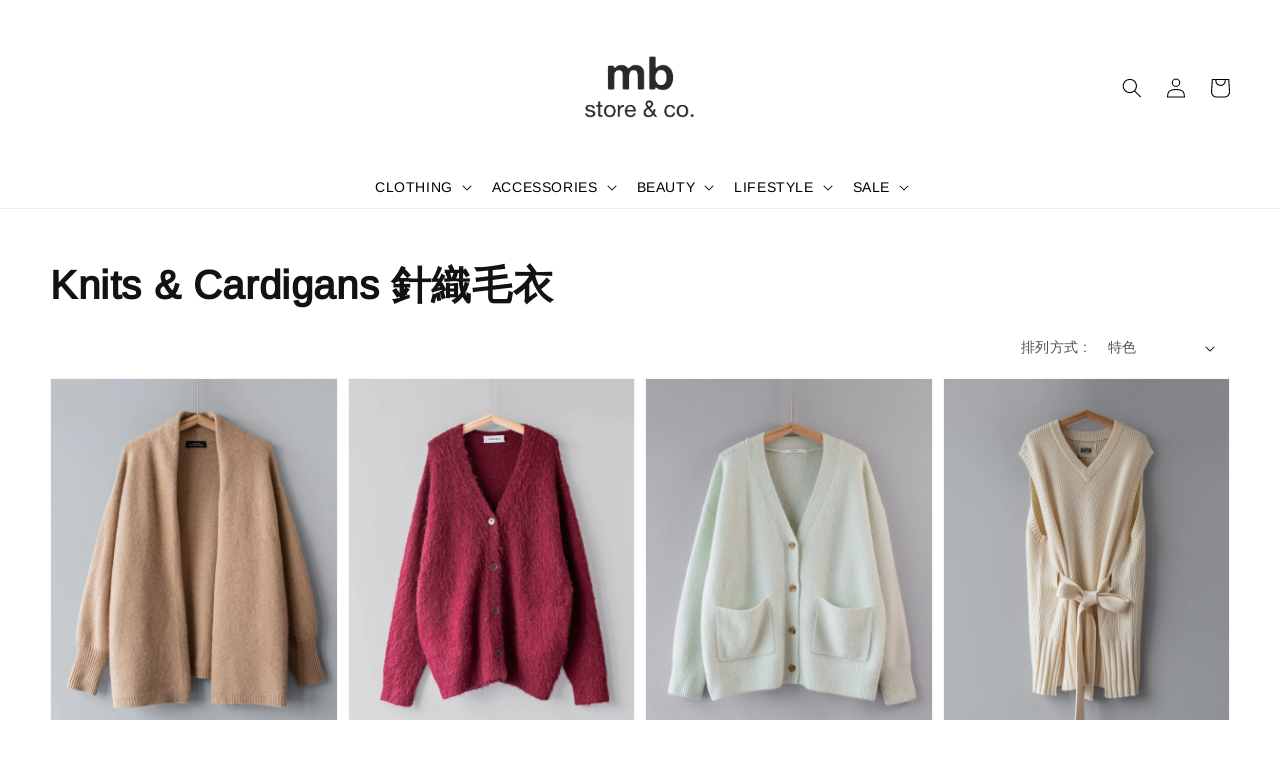

--- FILE ---
content_type: text/html; charset=UTF-8
request_url: https://www.mbstoreandco.com/collections/knits-cardigans
body_size: 75287
content:
<!doctype html>
<!--[if lt IE 7]><html class="no-js lt-ie9 lt-ie8 lt-ie7" lang="en"> <![endif]-->
<!--[if IE 7]><html class="no-js lt-ie9 lt-ie8" lang="en"> <![endif]-->
<!--[if IE 8]><html class="no-js lt-ie9" lang="en"> <![endif]-->
<!--[if IE 9 ]><html class="ie9 no-js"> <![endif]-->
<!--[if (gt IE 9)|!(IE)]><!--> <html class="no-js"> <!--<![endif]-->
<head>

  <!-- Basic page needs ================================================== -->
  <meta charset="utf-8">
  <meta http-equiv="X-UA-Compatible" content="IE=edge,chrome=1">

  
  <link rel="icon" href="https://cdn.store-assets.com/s/402482/f/6704028.png" />
  

  <!-- Title and description ================================================== -->
  <title>
  Knits &amp; Cardigans 針織毛衣 &ndash; mb store &amp; co.
  </title>

  

  <!-- Social meta ================================================== -->
  

  <meta property="og:type" content="website">
  <meta property="og:title" content="Knits &amp; Cardigans 針織毛衣">
  <meta property="og:url" content="https://www.mbstoreandco.com/collections/knits-cardigans">
  
    <meta property="og:image" content="https://cdn.store-assets.com/s/402482/f/9433533.png">
    <meta property="og:image:secure_url" content="https://cdn.store-assets.com/s/402482/f/9433533.png">
  


<meta property="og:description" content="mb store & co.">
<meta property="og:site_name" content="mb store &amp; co.">



  <meta name="twitter:card" content="summary">



  <meta name="twitter:site" content="@">





  <!-- Helpers ================================================== -->
  <link rel="canonical" href="https://www.mbstoreandco.com/collections/knits-cardigans">
  <meta name="viewport" content="width=device-width,initial-scale=1">
  <meta name="theme-color" content="#B1A195">
  
  <script src="//ajax.googleapis.com/ajax/libs/jquery/1.11.0/jquery.min.js" type="text/javascript" ></script>
  
  <!-- Header hook for plugins ================================================== -->
  
<!-- ScriptTags -->
<script>window.__st={'p': 'collection', 'cid': ''};</script><script src='/assets/events.js'></script><script>(function(){function asyncLoad(){var urls=['/assets/facebook-pixel.js?v=1.1.1632332290','/assets/traffic.js?v=1','https://apps.easystore.co/facebook-login/script.js?shop=mbstoreco.easy.co','https://apps.easystore.co/marketplace/shopee-taiwan/script.js?shop=mbstoreco.easy.co','https://apps.easystore.co/instagram-feed/script.js?shop=mbstoreco.easy.co'];for(var i=0;i<urls.length;i++){var s=document.createElement('script');s.type='text/javascript';s.async=true;s.src=urls[i];var x=document.getElementsByTagName('script')[0];x.parentNode.insertBefore(s, x);}}window.attachEvent ? window.attachEvent('onload', asyncLoad) : window.addEventListener('load', asyncLoad, false);})();</script>
<!-- /ScriptTags -->

  
  
  <script src="https://store-themes.easystore.co/402482/themes/55058/assets/global.js?t=1767436544" defer="defer"></script>

  
  
  <script>
  (function(i,s,o,g,r,a,m){i['GoogleAnalyticsObject']=r;i[r]=i[r]||function(){
  (i[r].q=i[r].q||[]).push(arguments)},i[r].l=1*new Date();a=s.createElement(o),
  m=s.getElementsByTagName(o)[0];a.async=1;a.src=g;m.parentNode.insertBefore(a,m)
  })(window,document,'script','https://www.google-analytics.com/analytics.js','ga');

  ga('create', '', 'auto','myTracker');
  ga('myTracker.send', 'pageview');

  </script>
  
  <script src="/assets/storefront.js?id=914286bfa5e6419c67d1" type="text/javascript" ></script>
  

  <!-- CSS ================================================== -->
  <style>
      @font-face {
        font-family: 'Arimo';
        font-style: normal;
        font-weight: regular;
        src: local('Arimo regular'), local('Arimo-regular'), url(https://fonts.gstatic.com/s/arimo/v17/P5sfzZCDf9_T_3cV7NCUECyoxNk37cxsBxDAVQI4aA.ttf) format('truetype');
      }

      @font-face {
        font-family: 'Arimo';
        font-style: normal;
        font-weight: regular;
        src: local('Arimo regular'), local('Arimo-regular'), url(https://fonts.gstatic.com/s/arimo/v17/P5sfzZCDf9_T_3cV7NCUECyoxNk37cxsBxDAVQI4aA.ttf) format('truetype');
      }

      :root {
        --font-body-family: 'Arimo', sans-serif;
        --font-body-style: normal;
        --font-body-weight: 300;

        --font-heading-family: 'Arimo', sans-serif;
        --font-heading-style: normal;
        --font-heading-weight: 700;

        --color-heading-text: 18,18,18;
        --color-base-text: 18,18,18;
        --color-base-background-1: 255,255,255;
        --color-base-background-2: 255,255,255;
        
        --color-base-solid-button-labels: 255,255,255;
        --color-base-outline-button-labels: 177,161,149;
        
        --color-base-accent-1: 177,161,149;
        --color-base-accent-2: 177,161,149;
        --payment-terms-background-color: 255,255,255;

        --gradient-base-background-1: 255,255,255;
        --gradient-base-background-2: 255,255,255;
        --gradient-base-accent-1: 177,161,149;
        --gradient-base-accent-2: 177,161,149;

        --page-width: 145rem;
      }

      *,
      *::before,
      *::after {
        box-sizing: inherit;
      }

      html {
        box-sizing: border-box;
        font-size: 62.5%;
        height: 100%;
      }

      body {
        display: grid;
        grid-template-rows: auto auto 1fr auto;
        grid-template-columns: 100%;
        min-height: 100%;
        margin: 0;
        font-size: 1.5rem;
        letter-spacing: 0.06rem;
        line-height: 1.8;
        font-family: var(--font-body-family);
        font-style: var(--font-body-style);
        font-weight: var(--font-body-weight);
        
      }

      @media screen and (min-width: 750px) {
        body {
          font-size: 1.6rem;
        }
      }
   </style>
  
  <link href="https://store-themes.easystore.co/402482/themes/55058/assets/base.css?t=1767436544" rel="stylesheet" type="text/css" media="screen" />

  
  
<!-- Snippet:global/head: 蝦皮購物 Shopee Taiwan -->
<link type="text/css" rel="stylesheet" href="https://apps.easystore.co/assets/css/marketplace/main.css?v1.7">
<!-- /Snippet -->

<!-- Snippet:global/head: Instagram Feed -->
<link rel="stylesheet" href="https://apps.easystore.co/assets/css/instagram-feed/insta-feed-style.css?v3">
<!-- /Snippet -->

<!-- Snippet:global/head: OnVoard Back In Stock -->
<script>
  (function() {
    window.OnVoard = window.OnVoard || function() {
      (window.OnVoard.q = window.OnVoard.q || []).push(arguments);
    };
    var script = document.createElement("script");
    var parent = document.getElementsByTagName("script")[0].parentNode;
    script.async = 1;

    
    script.src = "https://scripts.onvoard.com/apps/loader.js";
    
    parent.appendChild(script);
  })();
</script>


<script>

var ovData = {};
ovData["ecommerce_platform"] = "easystore";
ovData["account_id"] = "acct_jvexhhwbht7aomu";


  ovData["template"] = "collection";
  ovData["cart"] = {"item_count":0,"total_price":0,"announcements":[]};
  ovData["product"] = "";
  ovData["shop"] = {};
  ovData["customer"] = {};

  
    ovData["shop"] = {
      "currency": "TWD",
      "domain": "www.mbstoreandco.com",
      "url": "https://www.mbstoreandco.com",
      "money_format": "<span class=money data-ori-price='{{amount}}'>NT$ {{amount}} </span>",
    };
  

  

  window.OnVoardData = ovData;
</script>

<!-- /Snippet -->

<!-- Snippet:global/head: Recently View -->

          <link rel="stylesheet" href="https://apps.easystore.co/assets/css/recently-view/main.css?v1">
<!-- /Snippet -->


  <script>document.documentElement.className = document.documentElement.className.replace('no-js', 'js');</script>
</head>

<body id="knits---cardigans-------------" class="template-collection" >
	
  
<!-- Snippet:global/body_start: Console Extension -->
<div id='es_console' style='display: none;'>402482</div>
<!-- /Snippet -->
<link href="/assets/css/wishlist.css?v1.02" rel="stylesheet" type="text/css" media="screen" />
<link rel="stylesheet" href="https://cdnjs.cloudflare.com/ajax/libs/font-awesome/4.5.0/css/font-awesome.min.css">

<script src="/assets/js/wishlist/wishlist.js" type="text/javascript"></script>
	
 	<style>
  header {
    --logo-width: 120px;
  }
  .header-wrapper,
  .header-wrapper .list-menu--disclosure,
  .header-wrapper .search-modal{
    background-color: #FFFFFF;
  }
  .header-wrapper .search-modal .field__input{
    background-color: rgb(var(--color-background));
  }
  .header-wrapper summary .icon-caret,
  .header-wrapper .header__menu-item a,
  .header-wrapper .list-menu__item,
  .header-wrapper .link--text{
    color: #000000;
  }
  
  .search-modal__form{
    position: relative;
  }
  
  .dropdown {
    display: none;
    position: absolute;
    top: 100%;
    left: 0;
    width: 100%;
    padding: 5px 0;
    background-color: #fff;
    color:#000;
    z-index: 1000;
    border-bottom-left-radius: 15px;
    border-bottom-right-radius: 15px;
    border: 1px solid rgba(var(--color-foreground), 1);
    border-top: none;
    overflow-x: hidden;
    overflow-y: auto;
    max-height: 350px;
  }
  
  .dropdown-item {
    padding: 0.4rem 2rem;
    cursor: pointer;
    line-height: 1.4;
    overflow: hidden;
    text-overflow: ellipsis;
    white-space: nowrap;
  }
  
  .dropdown-item:hover{
    background-color: #f3f3f3;
  }
  
  .search__input.is-focus{
    border-radius: 15px;
    border-bottom-left-radius: 0;
    border-bottom-right-radius: 0;
    border: 1px solid rgba(var(--color-foreground), 1);
    border-bottom: none;
    box-shadow: none;
  }
  
  .clear-all {
    text-align: right;
    padding: 0 2rem 0.2rem;
    line-height: 1;
    font-size: 70%;
    margin-bottom: -2px;
  }
  
  .clear-all:hover{
    background-color: #fff;
  }
  
  .search-input-focus .easystore-section-header-hidden{
    transform: none;
  }
  .referral-notification {
    position: absolute;
    top: 100%;
    right: 0;
    background: white;
    border: 1px solid #e0e0e0;
    border-radius: 8px;
    box-shadow: 0 4px 12px rgba(0, 0, 0, 0.15);
    width: 280px;
    z-index: 1000;
    padding: 16px;
    margin-top: 8px;
    font-size: 14px;
    line-height: 1.4;
  }
  
  .referral-notification::before {
    content: '';
    position: absolute;
    top: -8px;
    right: 20px;
    width: 0;
    height: 0;
    border-left: 8px solid transparent;
    border-right: 8px solid transparent;
    border-bottom: 8px solid white;
  }
  
  .referral-notification::after {
    content: '';
    position: absolute;
    top: -9px;
    right: 20px;
    width: 0;
    height: 0;
    border-left: 8px solid transparent;
    border-right: 8px solid transparent;
    border-bottom: 8px solid #e0e0e0;
  }
  
  .referral-notification h4 {
    margin: 0 0 8px 0;
    color: #2196F3;
    font-size: 16px;
    font-weight: 600;
  }
  
  .referral-notification p {
    margin: 0 0 12px 0;
    color: #666;
  }
  
  .referral-notification .referral-code {
    background: #f5f5f5;
    padding: 8px;
    border-radius: 4px;
    font-family: monospace;
    font-size: 13px;
    text-align: center;
    margin: 8px 0;
    border: 1px solid #ddd;
  }
  
  .referral-notification .close-btn {
    position: absolute;
    top: 8px;
    right: 8px;
    background: none;
    border: none;
    font-size: 18px;
    color: #999;
    cursor: pointer;
    padding: 0;
    width: 20px;
    height: 20px;
    line-height: 1;
  }
  
  .referral-notification .close-btn:hover {
    color: #333;
  }
  
  .referral-notification .action-btn {
    background: #2196F3;
    color: white;
    border: none;
    padding: 8px 16px;
    border-radius: 4px;
    cursor: pointer;
    font-size: 12px;
    margin-right: 8px;
    margin-top: 8px;
  }
  
  .referral-notification .action-btn:hover {
    background: #1976D2;
  }
  
  .referral-notification .dismiss-btn {
    background: transparent;
    color: #666;
    border: 1px solid #ddd;
    padding: 8px 16px;
    border-radius: 4px;
    cursor: pointer;
    font-size: 12px;
    margin-top: 8px;
  }
  
  .referral-notification .dismiss-btn:hover {
    background: #f5f5f5;
  }
  .referral-modal__dialog {
    transform: translate(-50%, 0);
    transition: transform var(--duration-default) ease, visibility 0s;
    z-index: 10000;
    position: fixed;
    top: 20vh;
    left: 50%;
    width: 100%;
    max-width: 350px;
    box-shadow: 0 4px 12px rgba(0, 0, 0, 0.15);
    border-radius: 12px;
    background-color: #fff;
    color: #000;
    padding: 20px;
    text-align: center;
  }

  .modal-overlay.referral-modal-overlay {
    position: fixed;
    top: 0;
    left: 0;
    width: 100%;
    height: 100%;
    background-color: rgba(0, 0, 0, 0.7);
    z-index: 2001;
    display: block;
    opacity: 1;
    transition: opacity var(--duration-default) ease, visibility 0s;
  }
</style>

<link rel="preload" href="https://store-themes.easystore.co/402482/themes/55058/assets/section-header.css?t=1767436544" as="style" onload="this.onload=null;this.rel='stylesheet'">
<link rel="preload" href="https://store-themes.easystore.co/402482/themes/55058/assets/component-list-menu.css?t=1767436544" as="style" onload="this.onload=null;this.rel='stylesheet'">
<link rel="preload" href="https://store-themes.easystore.co/402482/themes/55058/assets/component-menu-drawer.css?t=1767436544" as="style" onload="this.onload=null;this.rel='stylesheet'">
<link rel="preload" href="https://store-themes.easystore.co/402482/themes/55058/assets/component-cart-notification.css?v1.1?t=1767436544" as="style" onload="this.onload=null;this.rel='stylesheet'">

<script src="https://store-themes.easystore.co/402482/themes/55058/assets/cart-notification.js?t=1767436544" defer="defer"></script>
<script src="https://store-themes.easystore.co/402482/themes/55058/assets/details-modal.js?t=1767436544" defer="defer"></script>

<svg xmlns="http://www.w3.org/2000/svg" class="hidden">
  <symbol id="icon-search" viewbox="0 0 18 19" fill="none">
    <path fill-rule="evenodd" clip-rule="evenodd" d="M11.03 11.68A5.784 5.784 0 112.85 3.5a5.784 5.784 0 018.18 8.18zm.26 1.12a6.78 6.78 0 11.72-.7l5.4 5.4a.5.5 0 11-.71.7l-5.41-5.4z" fill="currentColor"/>
  </symbol>

  <symbol id="icon-close" class="icon icon-close" fill="none" viewBox="0 0 18 17">
    <path d="M.865 15.978a.5.5 0 00.707.707l7.433-7.431 7.579 7.282a.501.501 0 00.846-.37.5.5 0 00-.153-.351L9.712 8.546l7.417-7.416a.5.5 0 10-.707-.708L8.991 7.853 1.413.573a.5.5 0 10-.693.72l7.563 7.268-7.418 7.417z" fill="currentColor">
  </symbol>
</svg>


<div id="easystore-section-header">
  <sticky-header class="header-wrapper header-wrapper--border-bottom">
    <header class="header header--top-center page-width header--has-menu" itemscope itemtype="http://schema.org/Organization">
      <header-drawer data-breakpoint="tablet">
        <details class="menu-drawer-container menu-opening">
          <summary class="header__icon header__icon--menu header__icon--summary link link--text focus-inset" aria-label="Menu" role="button" aria-expanded="true" aria-controls="menu-drawer">
            <span>
              


    <svg xmlns="http://www.w3.org/2000/svg" aria-hidden="true" focusable="false" role="presentation" class="icon icon-hamburger " fill="none" viewBox="0 0 18 16">
      <path d="M1 .5a.5.5 0 100 1h15.71a.5.5 0 000-1H1zM.5 8a.5.5 0 01.5-.5h15.71a.5.5 0 010 1H1A.5.5 0 01.5 8zm0 7a.5.5 0 01.5-.5h15.71a.5.5 0 010 1H1a.5.5 0 01-.5-.5z" fill="currentColor">
      </path>
    </svg>

  

              


    <svg xmlns="http://www.w3.org/2000/svg" aria-hidden="true" focusable="false" role="presentation" class="icon icon-close " fill="none" viewBox="0 0 18 17">
      <path d="M.865 15.978a.5.5 0 00.707.707l7.433-7.431 7.579 7.282a.501.501 0 00.846-.37.5.5 0 00-.153-.351L9.712 8.546l7.417-7.416a.5.5 0 10-.707-.708L8.991 7.853 1.413.573a.5.5 0 10-.693.72l7.563 7.268-7.418 7.417z" fill="currentColor">
      </path>
    </svg>

  

            </span>
          </summary>
          <div id="menu-drawer" class="menu-drawer motion-reduce" tabindex="-1">
            <div class="menu-drawer__inner-container">
              <div class="menu-drawer__navigation-container">
                <nav class="menu-drawer__navigation">
                  <ul class="menu-drawer__menu list-menu" role="list">
                    
                    
                      
                        
                        <li>
                          <details>
                                <summary class="menu-drawer__menu-item list-menu__item link link--text focus-inset" role="button" aria-expanded="false" aria-controls="link-Bags">
                                  <a href="/collections/clothing"  class="link--text list-menu__item menu-drawer__menu-item">
                                    CLOTHING
                                  </a>
                                  


    <svg viewBox="0 0 14 10" fill="none" aria-hidden="true" focusable="false" role="presentation" class="icon icon-arrow " xmlns="http://www.w3.org/2000/svg">
      <path fill-rule="evenodd" clip-rule="evenodd" d="M8.537.808a.5.5 0 01.817-.162l4 4a.5.5 0 010 .708l-4 4a.5.5 0 11-.708-.708L11.793 5.5H1a.5.5 0 010-1h10.793L8.646 1.354a.5.5 0 01-.109-.546z" fill="currentColor"></path>
    </svg>

  

                                  


    <svg aria-hidden="true" focusable="false" role="presentation" class="icon icon-caret " viewBox="0 0 10 6">
      <path fill-rule="evenodd" clip-rule="evenodd" d="M9.354.646a.5.5 0 00-.708 0L5 4.293 1.354.646a.5.5 0 00-.708.708l4 4a.5.5 0 00.708 0l4-4a.5.5 0 000-.708z" fill="currentColor"></path>
    </svg>

  

                                </summary>
                                <div class="menu-drawer__submenu motion-reduce" tabindex="-1">
                                  <div class="menu-drawer__inner-submenu">
                                    <button class="menu-drawer__close-button link link--text focus-inset" aria-expanded="true">
                                      


    <svg viewBox="0 0 14 10" fill="none" aria-hidden="true" focusable="false" role="presentation" class="icon icon-arrow " xmlns="http://www.w3.org/2000/svg">
      <path fill-rule="evenodd" clip-rule="evenodd" d="M8.537.808a.5.5 0 01.817-.162l4 4a.5.5 0 010 .708l-4 4a.5.5 0 11-.708-.708L11.793 5.5H1a.5.5 0 010-1h10.793L8.646 1.354a.5.5 0 01-.109-.546z" fill="currentColor"></path>
    </svg>

  

                                      CLOTHING
                                    </button>
                                    <ul class="menu-drawer__menu list-menu" role="list" tabindex="-1">
                                      
                                        
                                        
                                          
                                          <li>
                                            <details>
                                                  <summary class="menu-drawer__menu-item list-menu__item link link--text focus-inset" role="button" aria-expanded="false" aria-controls="link-Bags">
                                                    <a href="/collections/tops"  class="link--text list-menu__item menu-drawer__menu-item">
                                                      Tops 上衣
                                                    </a>
                                                    


    <svg viewBox="0 0 14 10" fill="none" aria-hidden="true" focusable="false" role="presentation" class="icon icon-arrow " xmlns="http://www.w3.org/2000/svg">
      <path fill-rule="evenodd" clip-rule="evenodd" d="M8.537.808a.5.5 0 01.817-.162l4 4a.5.5 0 010 .708l-4 4a.5.5 0 11-.708-.708L11.793 5.5H1a.5.5 0 010-1h10.793L8.646 1.354a.5.5 0 01-.109-.546z" fill="currentColor"></path>
    </svg>

  

                                                    


    <svg aria-hidden="true" focusable="false" role="presentation" class="icon icon-caret " viewBox="0 0 10 6">
      <path fill-rule="evenodd" clip-rule="evenodd" d="M9.354.646a.5.5 0 00-.708 0L5 4.293 1.354.646a.5.5 0 00-.708.708l4 4a.5.5 0 00.708 0l4-4a.5.5 0 000-.708z" fill="currentColor"></path>
    </svg>

  

                                                  </summary>
                                                  <div class="menu-drawer__submenu motion-reduce" tabindex="-1">
                                                    <div class="menu-drawer__inner-submenu">
                                                      <button class="menu-drawer__close-button link link--text focus-inset" aria-expanded="true">
                                                        


    <svg viewBox="0 0 14 10" fill="none" aria-hidden="true" focusable="false" role="presentation" class="icon icon-arrow " xmlns="http://www.w3.org/2000/svg">
      <path fill-rule="evenodd" clip-rule="evenodd" d="M8.537.808a.5.5 0 01.817-.162l4 4a.5.5 0 010 .708l-4 4a.5.5 0 11-.708-.708L11.793 5.5H1a.5.5 0 010-1h10.793L8.646 1.354a.5.5 0 01-.109-.546z" fill="currentColor"></path>
    </svg>

  

                                                        Tops 上衣
                                                      </button>
                                                      <ul class="menu-drawer__menu list-menu" role="list" tabindex="-1">
                                                        
                                                          
                                                          
                                                            <li>
                                                              <a href="/collections/t-shirts-sweatshirts"  class="menu-drawer__menu-item link link--text list-menu__item focus-inset">
                                                                T-shirts &amp; Sweatshirts 棉衫
                                                              </a>
                                                            </li>
                                                          
                                                        
                                                          
                                                          
                                                            <li>
                                                              <a href="/collections/shirts-blouses"  class="menu-drawer__menu-item link link--text list-menu__item focus-inset">
                                                                Shirts &amp; Blouses 襯衫上衣
                                                              </a>
                                                            </li>
                                                          
                                                        
                                                          
                                                          
                                                            <li>
                                                              <a href="/collections/knits-cardigans"  class="menu-drawer__menu-item link link--text list-menu__item focus-inset">
                                                                Knits &amp; Cardigans 針織毛衣
                                                              </a>
                                                            </li>
                                                          
                                                        
                                                          
                                                          
                                                            <li>
                                                              <a href="/collections/vest-tank-top"  class="menu-drawer__menu-item link link--text list-menu__item focus-inset">
                                                                Vest &amp; Tank top 背心
                                                              </a>
                                                            </li>
                                                          
                                                        
                                                        
                                                      </ul>
                                                    </div>
                                                  </div>
                                            </details>
                                          </li>
                                        
                                      
                                        
                                        
                                          
                                          <li>
                                            <details>
                                                  <summary class="menu-drawer__menu-item list-menu__item link link--text focus-inset" role="button" aria-expanded="false" aria-controls="link-Bags">
                                                    <a href="/collections/bottoms"  class="link--text list-menu__item menu-drawer__menu-item">
                                                      Bottoms 褲/裙
                                                    </a>
                                                    


    <svg viewBox="0 0 14 10" fill="none" aria-hidden="true" focusable="false" role="presentation" class="icon icon-arrow " xmlns="http://www.w3.org/2000/svg">
      <path fill-rule="evenodd" clip-rule="evenodd" d="M8.537.808a.5.5 0 01.817-.162l4 4a.5.5 0 010 .708l-4 4a.5.5 0 11-.708-.708L11.793 5.5H1a.5.5 0 010-1h10.793L8.646 1.354a.5.5 0 01-.109-.546z" fill="currentColor"></path>
    </svg>

  

                                                    


    <svg aria-hidden="true" focusable="false" role="presentation" class="icon icon-caret " viewBox="0 0 10 6">
      <path fill-rule="evenodd" clip-rule="evenodd" d="M9.354.646a.5.5 0 00-.708 0L5 4.293 1.354.646a.5.5 0 00-.708.708l4 4a.5.5 0 00.708 0l4-4a.5.5 0 000-.708z" fill="currentColor"></path>
    </svg>

  

                                                  </summary>
                                                  <div class="menu-drawer__submenu motion-reduce" tabindex="-1">
                                                    <div class="menu-drawer__inner-submenu">
                                                      <button class="menu-drawer__close-button link link--text focus-inset" aria-expanded="true">
                                                        


    <svg viewBox="0 0 14 10" fill="none" aria-hidden="true" focusable="false" role="presentation" class="icon icon-arrow " xmlns="http://www.w3.org/2000/svg">
      <path fill-rule="evenodd" clip-rule="evenodd" d="M8.537.808a.5.5 0 01.817-.162l4 4a.5.5 0 010 .708l-4 4a.5.5 0 11-.708-.708L11.793 5.5H1a.5.5 0 010-1h10.793L8.646 1.354a.5.5 0 01-.109-.546z" fill="currentColor"></path>
    </svg>

  

                                                        Bottoms 褲/裙
                                                      </button>
                                                      <ul class="menu-drawer__menu list-menu" role="list" tabindex="-1">
                                                        
                                                          
                                                          
                                                            <li>
                                                              <a href="/collections/pants"  class="menu-drawer__menu-item link link--text list-menu__item focus-inset">
                                                                Pants 褲裝
                                                              </a>
                                                            </li>
                                                          
                                                        
                                                          
                                                          
                                                            <li>
                                                              <a href="/collections/skirts"  class="menu-drawer__menu-item link link--text list-menu__item focus-inset">
                                                                Skirts 裙裝
                                                              </a>
                                                            </li>
                                                          
                                                        
                                                        
                                                      </ul>
                                                    </div>
                                                  </div>
                                            </details>
                                          </li>
                                        
                                      
                                        
                                        
                                          <li>
                                            <a href="/collections/dresses"  class="menu-drawer__menu-item link link--text list-menu__item focus-inset">
                                              Dresses 洋裝
                                            </a>
                                          </li>
                                        
                                      
                                        
                                        
                                          <li>
                                            <a href="/collections/outers"  class="menu-drawer__menu-item link link--text list-menu__item focus-inset">
                                              Outers 外套
                                            </a>
                                          </li>
                                        
                                      
                                        
                                        
                                          <li>
                                            <a href="/collections/mens"  class="menu-drawer__menu-item link link--text list-menu__item focus-inset">
                                              Mens / Unisex 男士服飾
                                            </a>
                                          </li>
                                        
                                      
                                      
                                    </ul>
                                  </div>
                                </div>
                          </details>
                        </li>
                      
                    
                    
                      
                        
                        <li>
                          <details>
                                <summary class="menu-drawer__menu-item list-menu__item link link--text focus-inset" role="button" aria-expanded="false" aria-controls="link-Bags">
                                  <a href="/collections/accessories"  class="link--text list-menu__item menu-drawer__menu-item">
                                    ACCESSORIES
                                  </a>
                                  


    <svg viewBox="0 0 14 10" fill="none" aria-hidden="true" focusable="false" role="presentation" class="icon icon-arrow " xmlns="http://www.w3.org/2000/svg">
      <path fill-rule="evenodd" clip-rule="evenodd" d="M8.537.808a.5.5 0 01.817-.162l4 4a.5.5 0 010 .708l-4 4a.5.5 0 11-.708-.708L11.793 5.5H1a.5.5 0 010-1h10.793L8.646 1.354a.5.5 0 01-.109-.546z" fill="currentColor"></path>
    </svg>

  

                                  


    <svg aria-hidden="true" focusable="false" role="presentation" class="icon icon-caret " viewBox="0 0 10 6">
      <path fill-rule="evenodd" clip-rule="evenodd" d="M9.354.646a.5.5 0 00-.708 0L5 4.293 1.354.646a.5.5 0 00-.708.708l4 4a.5.5 0 00.708 0l4-4a.5.5 0 000-.708z" fill="currentColor"></path>
    </svg>

  

                                </summary>
                                <div class="menu-drawer__submenu motion-reduce" tabindex="-1">
                                  <div class="menu-drawer__inner-submenu">
                                    <button class="menu-drawer__close-button link link--text focus-inset" aria-expanded="true">
                                      


    <svg viewBox="0 0 14 10" fill="none" aria-hidden="true" focusable="false" role="presentation" class="icon icon-arrow " xmlns="http://www.w3.org/2000/svg">
      <path fill-rule="evenodd" clip-rule="evenodd" d="M8.537.808a.5.5 0 01.817-.162l4 4a.5.5 0 010 .708l-4 4a.5.5 0 11-.708-.708L11.793 5.5H1a.5.5 0 010-1h10.793L8.646 1.354a.5.5 0 01-.109-.546z" fill="currentColor"></path>
    </svg>

  

                                      ACCESSORIES
                                    </button>
                                    <ul class="menu-drawer__menu list-menu" role="list" tabindex="-1">
                                      
                                        
                                        
                                          <li>
                                            <a href="/collections/bags"  class="menu-drawer__menu-item link link--text list-menu__item focus-inset">
                                              Bags 包包
                                            </a>
                                          </li>
                                        
                                      
                                        
                                        
                                          <li>
                                            <a href="/collections/shoes"  class="menu-drawer__menu-item link link--text list-menu__item focus-inset">
                                              Shoes 鞋子
                                            </a>
                                          </li>
                                        
                                      
                                        
                                        
                                          <li>
                                            <a href="/collections/legwear"  class="menu-drawer__menu-item link link--text list-menu__item focus-inset">
                                              Legwear 襪子
                                            </a>
                                          </li>
                                        
                                      
                                        
                                        
                                          <li>
                                            <a href="/collections/underwear"  class="menu-drawer__menu-item link link--text list-menu__item focus-inset">
                                              Underwear 貼身衣物
                                            </a>
                                          </li>
                                        
                                      
                                        
                                        
                                          <li>
                                            <a href="/collections/jewellery"  class="menu-drawer__menu-item link link--text list-menu__item focus-inset">
                                              Jewellery 首飾
                                            </a>
                                          </li>
                                        
                                      
                                        
                                        
                                          <li>
                                            <a href="/collections/others"  class="menu-drawer__menu-item link link--text list-menu__item focus-inset">
                                              Others 其他配件
                                            </a>
                                          </li>
                                        
                                      
                                      
                                    </ul>
                                  </div>
                                </div>
                          </details>
                        </li>
                      
                    
                    
                      
                        
                        <li>
                          <details>
                                <summary class="menu-drawer__menu-item list-menu__item link link--text focus-inset" role="button" aria-expanded="false" aria-controls="link-Bags">
                                  <a href="/collections/beauty"  class="link--text list-menu__item menu-drawer__menu-item">
                                    BEAUTY
                                  </a>
                                  


    <svg viewBox="0 0 14 10" fill="none" aria-hidden="true" focusable="false" role="presentation" class="icon icon-arrow " xmlns="http://www.w3.org/2000/svg">
      <path fill-rule="evenodd" clip-rule="evenodd" d="M8.537.808a.5.5 0 01.817-.162l4 4a.5.5 0 010 .708l-4 4a.5.5 0 11-.708-.708L11.793 5.5H1a.5.5 0 010-1h10.793L8.646 1.354a.5.5 0 01-.109-.546z" fill="currentColor"></path>
    </svg>

  

                                  


    <svg aria-hidden="true" focusable="false" role="presentation" class="icon icon-caret " viewBox="0 0 10 6">
      <path fill-rule="evenodd" clip-rule="evenodd" d="M9.354.646a.5.5 0 00-.708 0L5 4.293 1.354.646a.5.5 0 00-.708.708l4 4a.5.5 0 00.708 0l4-4a.5.5 0 000-.708z" fill="currentColor"></path>
    </svg>

  

                                </summary>
                                <div class="menu-drawer__submenu motion-reduce" tabindex="-1">
                                  <div class="menu-drawer__inner-submenu">
                                    <button class="menu-drawer__close-button link link--text focus-inset" aria-expanded="true">
                                      


    <svg viewBox="0 0 14 10" fill="none" aria-hidden="true" focusable="false" role="presentation" class="icon icon-arrow " xmlns="http://www.w3.org/2000/svg">
      <path fill-rule="evenodd" clip-rule="evenodd" d="M8.537.808a.5.5 0 01.817-.162l4 4a.5.5 0 010 .708l-4 4a.5.5 0 11-.708-.708L11.793 5.5H1a.5.5 0 010-1h10.793L8.646 1.354a.5.5 0 01-.109-.546z" fill="currentColor"></path>
    </svg>

  

                                      BEAUTY
                                    </button>
                                    <ul class="menu-drawer__menu list-menu" role="list" tabindex="-1">
                                      
                                        
                                        
                                          <li>
                                            <a href="/collections/skin-hair"  class="menu-drawer__menu-item link link--text list-menu__item focus-inset">
                                              Skin &amp; Hair 保養
                                            </a>
                                          </li>
                                        
                                      
                                        
                                        
                                          <li>
                                            <a href="/collections/cosmetics"  class="menu-drawer__menu-item link link--text list-menu__item focus-inset">
                                              Cosmetics 彩妝
                                            </a>
                                          </li>
                                        
                                      
                                        
                                        
                                          <li>
                                            <a href="/collections/fragrances"  class="menu-drawer__menu-item link link--text list-menu__item focus-inset">
                                              Fragrances 香氛
                                            </a>
                                          </li>
                                        
                                      
                                      
                                    </ul>
                                  </div>
                                </div>
                          </details>
                        </li>
                      
                    
                    
                      
                        
                        <li>
                          <details>
                                <summary class="menu-drawer__menu-item list-menu__item link link--text focus-inset" role="button" aria-expanded="false" aria-controls="link-Bags">
                                  <a href="/collections/lifestyle"  class="link--text list-menu__item menu-drawer__menu-item">
                                    LIFESTYLE
                                  </a>
                                  


    <svg viewBox="0 0 14 10" fill="none" aria-hidden="true" focusable="false" role="presentation" class="icon icon-arrow " xmlns="http://www.w3.org/2000/svg">
      <path fill-rule="evenodd" clip-rule="evenodd" d="M8.537.808a.5.5 0 01.817-.162l4 4a.5.5 0 010 .708l-4 4a.5.5 0 11-.708-.708L11.793 5.5H1a.5.5 0 010-1h10.793L8.646 1.354a.5.5 0 01-.109-.546z" fill="currentColor"></path>
    </svg>

  

                                  


    <svg aria-hidden="true" focusable="false" role="presentation" class="icon icon-caret " viewBox="0 0 10 6">
      <path fill-rule="evenodd" clip-rule="evenodd" d="M9.354.646a.5.5 0 00-.708 0L5 4.293 1.354.646a.5.5 0 00-.708.708l4 4a.5.5 0 00.708 0l4-4a.5.5 0 000-.708z" fill="currentColor"></path>
    </svg>

  

                                </summary>
                                <div class="menu-drawer__submenu motion-reduce" tabindex="-1">
                                  <div class="menu-drawer__inner-submenu">
                                    <button class="menu-drawer__close-button link link--text focus-inset" aria-expanded="true">
                                      


    <svg viewBox="0 0 14 10" fill="none" aria-hidden="true" focusable="false" role="presentation" class="icon icon-arrow " xmlns="http://www.w3.org/2000/svg">
      <path fill-rule="evenodd" clip-rule="evenodd" d="M8.537.808a.5.5 0 01.817-.162l4 4a.5.5 0 010 .708l-4 4a.5.5 0 11-.708-.708L11.793 5.5H1a.5.5 0 010-1h10.793L8.646 1.354a.5.5 0 01-.109-.546z" fill="currentColor"></path>
    </svg>

  

                                      LIFESTYLE
                                    </button>
                                    <ul class="menu-drawer__menu list-menu" role="list" tabindex="-1">
                                      
                                        
                                        
                                          <li>
                                            <a href="/collections/ceramics"  class="menu-drawer__menu-item link link--text list-menu__item focus-inset">
                                              Ceramics 陶瓷器
                                            </a>
                                          </li>
                                        
                                      
                                        
                                        
                                          <li>
                                            <a href="/collections/textiles"  class="menu-drawer__menu-item link link--text list-menu__item focus-inset">
                                              Textiles 家用織品
                                            </a>
                                          </li>
                                        
                                      
                                        
                                        
                                          <li>
                                            <a href="/collections/home-fragrances"  class="menu-drawer__menu-item link link--text list-menu__item focus-inset">
                                              Home Fragrances 家用香氛
                                            </a>
                                          </li>
                                        
                                      
                                        
                                        
                                          <li>
                                            <a href="/collections/laundry"  class="menu-drawer__menu-item link link--text list-menu__item focus-inset">
                                              Laundry 衣料清潔
                                            </a>
                                          </li>
                                        
                                      
                                        
                                        
                                          <li>
                                            <a href="/collections/foods"  class="menu-drawer__menu-item link link--text list-menu__item focus-inset">
                                              Foods 食品
                                            </a>
                                          </li>
                                        
                                      
                                        
                                        
                                          <li>
                                            <a href="/collections/zakka"  class="menu-drawer__menu-item link link--text list-menu__item focus-inset">
                                              Zakka 生活雜貨
                                            </a>
                                          </li>
                                        
                                      
                                      
                                    </ul>
                                  </div>
                                </div>
                          </details>
                        </li>
                      
                    
                    
                      
                        
                        <li>
                          <details>
                                <summary class="menu-drawer__menu-item list-menu__item link link--text focus-inset" role="button" aria-expanded="false" aria-controls="link-Bags">
                                  <a href="/collections/sale"  class="link--text list-menu__item menu-drawer__menu-item">
                                    SALE
                                  </a>
                                  


    <svg viewBox="0 0 14 10" fill="none" aria-hidden="true" focusable="false" role="presentation" class="icon icon-arrow " xmlns="http://www.w3.org/2000/svg">
      <path fill-rule="evenodd" clip-rule="evenodd" d="M8.537.808a.5.5 0 01.817-.162l4 4a.5.5 0 010 .708l-4 4a.5.5 0 11-.708-.708L11.793 5.5H1a.5.5 0 010-1h10.793L8.646 1.354a.5.5 0 01-.109-.546z" fill="currentColor"></path>
    </svg>

  

                                  


    <svg aria-hidden="true" focusable="false" role="presentation" class="icon icon-caret " viewBox="0 0 10 6">
      <path fill-rule="evenodd" clip-rule="evenodd" d="M9.354.646a.5.5 0 00-.708 0L5 4.293 1.354.646a.5.5 0 00-.708.708l4 4a.5.5 0 00.708 0l4-4a.5.5 0 000-.708z" fill="currentColor"></path>
    </svg>

  

                                </summary>
                                <div class="menu-drawer__submenu motion-reduce" tabindex="-1">
                                  <div class="menu-drawer__inner-submenu">
                                    <button class="menu-drawer__close-button link link--text focus-inset" aria-expanded="true">
                                      


    <svg viewBox="0 0 14 10" fill="none" aria-hidden="true" focusable="false" role="presentation" class="icon icon-arrow " xmlns="http://www.w3.org/2000/svg">
      <path fill-rule="evenodd" clip-rule="evenodd" d="M8.537.808a.5.5 0 01.817-.162l4 4a.5.5 0 010 .708l-4 4a.5.5 0 11-.708-.708L11.793 5.5H1a.5.5 0 010-1h10.793L8.646 1.354a.5.5 0 01-.109-.546z" fill="currentColor"></path>
    </svg>

  

                                      SALE
                                    </button>
                                    <ul class="menu-drawer__menu list-menu" role="list" tabindex="-1">
                                      
                                        
                                        
                                          <li>
                                            <a href="/collections/final-sale-1"  class="menu-drawer__menu-item link link--text list-menu__item focus-inset">
                                              Final Sale 出清專區
                                            </a>
                                          </li>
                                        
                                      
                                      
                                    </ul>
                                  </div>
                                </div>
                          </details>
                        </li>
                      
                    
                  </ul>
                </nav>

                <div class="menu-drawer__utility-links">

                  




                  
                  
                  
                    <a href="/account/login" class="menu-drawer__account link link--text focus-inset h5">
                       


    <svg xmlns="http://www.w3.org/2000/svg" aria-hidden="true" focusable="false" role="presentation" class="icon icon-account " fill="none" viewBox="0 0 18 19">
      <path fill-rule="evenodd" clip-rule="evenodd" d="M6 4.5a3 3 0 116 0 3 3 0 01-6 0zm3-4a4 4 0 100 8 4 4 0 000-8zm5.58 12.15c1.12.82 1.83 2.24 1.91 4.85H1.51c.08-2.6.79-4.03 1.9-4.85C4.66 11.75 6.5 11.5 9 11.5s4.35.26 5.58 1.15zM9 10.5c-2.5 0-4.65.24-6.17 1.35C1.27 12.98.5 14.93.5 18v.5h17V18c0-3.07-.77-5.02-2.33-6.15-1.52-1.1-3.67-1.35-6.17-1.35z" fill="currentColor"></path>
    </svg>

  
 
                      
                      登入
                    </a>
                  
                    <a href="/account/register" class="menu-drawer__account link link--text focus-inset h5">
                      
                       


    <svg xmlns="http://www.w3.org/2000/svg" aria-hidden="true" focusable="false" role="presentation" class="icon icon-plus " fill="none" viewBox="0 0 10 10">
      <path fill-rule="evenodd" clip-rule="evenodd" d="M1 4.51a.5.5 0 000 1h3.5l.01 3.5a.5.5 0 001-.01V5.5l3.5-.01a.5.5 0 00-.01-1H5.5L5.49.99a.5.5 0 00-1 .01v3.5l-3.5.01H1z" fill="currentColor"></path>
    </svg>

  
 
                      註冊帳號
                    </a>
                  
                  
                  
                </div>
              </div>
            </div>
          </div>
        </details>
      </header-drawer>
  
      
        <a href="/" class="header__heading-link link link--text focus-inset" itemprop="url">
          <img src="https://cdn.store-assets.com/s/402482/f/9433533.png" class="header__heading-logo" alt="mb store & co." loading="lazy" itemprop="logo">
        </a>
      
      <nav class="header__inline-menu">
        <ul class="list-menu list-menu--inline" role="list">
          
            
              
                
                <li>
                  <details-disclosure>
                    <details>
                      <summary class="header__menu-item list-menu__item link focus-inset">
                        <a href="/collections/clothing"  >CLOTHING</a>
                        


    <svg aria-hidden="true" focusable="false" role="presentation" class="icon icon-caret " viewBox="0 0 10 6">
      <path fill-rule="evenodd" clip-rule="evenodd" d="M9.354.646a.5.5 0 00-.708 0L5 4.293 1.354.646a.5.5 0 00-.708.708l4 4a.5.5 0 00.708 0l4-4a.5.5 0 000-.708z" fill="currentColor"></path>
    </svg>

  

                      </summary>
                      <ul class="header__submenu list-menu list-menu--disclosure caption-large motion-reduce" role="list" tabindex="-1">
                        
                        
                        
                          
                            
                            <li>
                              <details-disclosure>
                                <details>
                                  <summary class="header__menu-item link link--text list-menu__item focus-inset caption-large">
                                    <a href="/collections/tops" >Tops 上衣</a>
                                    


    <svg aria-hidden="true" focusable="false" role="presentation" class="icon icon-caret rotate-90" viewBox="0 0 10 6">
      <path fill-rule="evenodd" clip-rule="evenodd" d="M9.354.646a.5.5 0 00-.708 0L5 4.293 1.354.646a.5.5 0 00-.708.708l4 4a.5.5 0 00.708 0l4-4a.5.5 0 000-.708z" fill="currentColor"></path>
    </svg>

  

                                  </summary>
                                  <ul class="header__submenu list-menu list-menu--disclosure motion-reduce">
                                    
                                      
                                      
                                        <li>
                                          <a href="/collections/t-shirts-sweatshirts"  class="header__menu-item list-menu__item link link--text focus-inset caption-large">T-shirts &amp; Sweatshirts 棉衫</a>
                                        </li>
                                      
                                    
                                      
                                      
                                        <li>
                                          <a href="/collections/shirts-blouses"  class="header__menu-item list-menu__item link link--text focus-inset caption-large">Shirts &amp; Blouses 襯衫上衣</a>
                                        </li>
                                      
                                    
                                      
                                      
                                        <li>
                                          <a href="/collections/knits-cardigans"  class="header__menu-item list-menu__item link link--text focus-inset caption-large">Knits &amp; Cardigans 針織毛衣</a>
                                        </li>
                                      
                                    
                                      
                                      
                                        <li>
                                          <a href="/collections/vest-tank-top"  class="header__menu-item list-menu__item link link--text focus-inset caption-large">Vest &amp; Tank top 背心</a>
                                        </li>
                                      
                                    
                                  </ul>
                                </details>
                              </details-disclosure>
                            </li>
                            
                          
                        
                        
                          
                            
                            <li>
                              <details-disclosure>
                                <details>
                                  <summary class="header__menu-item link link--text list-menu__item focus-inset caption-large">
                                    <a href="/collections/bottoms" >Bottoms 褲/裙</a>
                                    


    <svg aria-hidden="true" focusable="false" role="presentation" class="icon icon-caret rotate-90" viewBox="0 0 10 6">
      <path fill-rule="evenodd" clip-rule="evenodd" d="M9.354.646a.5.5 0 00-.708 0L5 4.293 1.354.646a.5.5 0 00-.708.708l4 4a.5.5 0 00.708 0l4-4a.5.5 0 000-.708z" fill="currentColor"></path>
    </svg>

  

                                  </summary>
                                  <ul class="header__submenu list-menu list-menu--disclosure motion-reduce">
                                    
                                      
                                      
                                        <li>
                                          <a href="/collections/pants"  class="header__menu-item list-menu__item link link--text focus-inset caption-large">Pants 褲裝</a>
                                        </li>
                                      
                                    
                                      
                                      
                                        <li>
                                          <a href="/collections/skirts"  class="header__menu-item list-menu__item link link--text focus-inset caption-large">Skirts 裙裝</a>
                                        </li>
                                      
                                    
                                  </ul>
                                </details>
                              </details-disclosure>
                            </li>
                            
                          
                        
                        
                          
                            
                            <li>
                              <a href="/collections/dresses"  class="header__menu-item list-menu__item link link--text focus-inset caption-large">
                                Dresses 洋裝
                              </a>
                            </li>
                          
                        
                        
                          
                            
                            <li>
                              <a href="/collections/outers"  class="header__menu-item list-menu__item link link--text focus-inset caption-large">
                                Outers 外套
                              </a>
                            </li>
                          
                        
                        
                          
                            
                            <li>
                              <a href="/collections/mens"  class="header__menu-item list-menu__item link link--text focus-inset caption-large">
                                Mens / Unisex 男士服飾
                              </a>
                            </li>
                          
                        
                      </ul>
                    </details>
                  </details-disclosure>
                </li>
              
            
            
              
                
                <li>
                  <details-disclosure>
                    <details>
                      <summary class="header__menu-item list-menu__item link focus-inset">
                        <a href="/collections/accessories"  >ACCESSORIES</a>
                        


    <svg aria-hidden="true" focusable="false" role="presentation" class="icon icon-caret " viewBox="0 0 10 6">
      <path fill-rule="evenodd" clip-rule="evenodd" d="M9.354.646a.5.5 0 00-.708 0L5 4.293 1.354.646a.5.5 0 00-.708.708l4 4a.5.5 0 00.708 0l4-4a.5.5 0 000-.708z" fill="currentColor"></path>
    </svg>

  

                      </summary>
                      <ul class="header__submenu list-menu list-menu--disclosure caption-large motion-reduce" role="list" tabindex="-1">
                        
                        
                        
                          
                            
                            <li>
                              <a href="/collections/bags"  class="header__menu-item list-menu__item link link--text focus-inset caption-large">
                                Bags 包包
                              </a>
                            </li>
                          
                        
                        
                          
                            
                            <li>
                              <a href="/collections/shoes"  class="header__menu-item list-menu__item link link--text focus-inset caption-large">
                                Shoes 鞋子
                              </a>
                            </li>
                          
                        
                        
                          
                            
                            <li>
                              <a href="/collections/legwear"  class="header__menu-item list-menu__item link link--text focus-inset caption-large">
                                Legwear 襪子
                              </a>
                            </li>
                          
                        
                        
                          
                            
                            <li>
                              <a href="/collections/underwear"  class="header__menu-item list-menu__item link link--text focus-inset caption-large">
                                Underwear 貼身衣物
                              </a>
                            </li>
                          
                        
                        
                          
                            
                            <li>
                              <a href="/collections/jewellery"  class="header__menu-item list-menu__item link link--text focus-inset caption-large">
                                Jewellery 首飾
                              </a>
                            </li>
                          
                        
                        
                          
                            
                            <li>
                              <a href="/collections/others"  class="header__menu-item list-menu__item link link--text focus-inset caption-large">
                                Others 其他配件
                              </a>
                            </li>
                          
                        
                      </ul>
                    </details>
                  </details-disclosure>
                </li>
              
            
            
              
                
                <li>
                  <details-disclosure>
                    <details>
                      <summary class="header__menu-item list-menu__item link focus-inset">
                        <a href="/collections/beauty"  >BEAUTY</a>
                        


    <svg aria-hidden="true" focusable="false" role="presentation" class="icon icon-caret " viewBox="0 0 10 6">
      <path fill-rule="evenodd" clip-rule="evenodd" d="M9.354.646a.5.5 0 00-.708 0L5 4.293 1.354.646a.5.5 0 00-.708.708l4 4a.5.5 0 00.708 0l4-4a.5.5 0 000-.708z" fill="currentColor"></path>
    </svg>

  

                      </summary>
                      <ul class="header__submenu list-menu list-menu--disclosure caption-large motion-reduce" role="list" tabindex="-1">
                        
                        
                        
                          
                            
                            <li>
                              <a href="/collections/skin-hair"  class="header__menu-item list-menu__item link link--text focus-inset caption-large">
                                Skin &amp; Hair 保養
                              </a>
                            </li>
                          
                        
                        
                          
                            
                            <li>
                              <a href="/collections/cosmetics"  class="header__menu-item list-menu__item link link--text focus-inset caption-large">
                                Cosmetics 彩妝
                              </a>
                            </li>
                          
                        
                        
                          
                            
                            <li>
                              <a href="/collections/fragrances"  class="header__menu-item list-menu__item link link--text focus-inset caption-large">
                                Fragrances 香氛
                              </a>
                            </li>
                          
                        
                      </ul>
                    </details>
                  </details-disclosure>
                </li>
              
            
            
              
                
                <li>
                  <details-disclosure>
                    <details>
                      <summary class="header__menu-item list-menu__item link focus-inset">
                        <a href="/collections/lifestyle"  >LIFESTYLE</a>
                        


    <svg aria-hidden="true" focusable="false" role="presentation" class="icon icon-caret " viewBox="0 0 10 6">
      <path fill-rule="evenodd" clip-rule="evenodd" d="M9.354.646a.5.5 0 00-.708 0L5 4.293 1.354.646a.5.5 0 00-.708.708l4 4a.5.5 0 00.708 0l4-4a.5.5 0 000-.708z" fill="currentColor"></path>
    </svg>

  

                      </summary>
                      <ul class="header__submenu list-menu list-menu--disclosure caption-large motion-reduce" role="list" tabindex="-1">
                        
                        
                        
                          
                            
                            <li>
                              <a href="/collections/ceramics"  class="header__menu-item list-menu__item link link--text focus-inset caption-large">
                                Ceramics 陶瓷器
                              </a>
                            </li>
                          
                        
                        
                          
                            
                            <li>
                              <a href="/collections/textiles"  class="header__menu-item list-menu__item link link--text focus-inset caption-large">
                                Textiles 家用織品
                              </a>
                            </li>
                          
                        
                        
                          
                            
                            <li>
                              <a href="/collections/home-fragrances"  class="header__menu-item list-menu__item link link--text focus-inset caption-large">
                                Home Fragrances 家用香氛
                              </a>
                            </li>
                          
                        
                        
                          
                            
                            <li>
                              <a href="/collections/laundry"  class="header__menu-item list-menu__item link link--text focus-inset caption-large">
                                Laundry 衣料清潔
                              </a>
                            </li>
                          
                        
                        
                          
                            
                            <li>
                              <a href="/collections/foods"  class="header__menu-item list-menu__item link link--text focus-inset caption-large">
                                Foods 食品
                              </a>
                            </li>
                          
                        
                        
                          
                            
                            <li>
                              <a href="/collections/zakka"  class="header__menu-item list-menu__item link link--text focus-inset caption-large">
                                Zakka 生活雜貨
                              </a>
                            </li>
                          
                        
                      </ul>
                    </details>
                  </details-disclosure>
                </li>
              
            
            
              
                
                <li>
                  <details-disclosure>
                    <details>
                      <summary class="header__menu-item list-menu__item link focus-inset">
                        <a href="/collections/sale"  >SALE</a>
                        


    <svg aria-hidden="true" focusable="false" role="presentation" class="icon icon-caret " viewBox="0 0 10 6">
      <path fill-rule="evenodd" clip-rule="evenodd" d="M9.354.646a.5.5 0 00-.708 0L5 4.293 1.354.646a.5.5 0 00-.708.708l4 4a.5.5 0 00.708 0l4-4a.5.5 0 000-.708z" fill="currentColor"></path>
    </svg>

  

                      </summary>
                      <ul class="header__submenu list-menu list-menu--disclosure caption-large motion-reduce" role="list" tabindex="-1">
                        
                        
                        
                          
                            
                            <li>
                              <a href="/collections/final-sale-1"  class="header__menu-item list-menu__item link link--text focus-inset caption-large">
                                Final Sale 出清專區
                              </a>
                            </li>
                          
                        
                      </ul>
                    </details>
                  </details-disclosure>
                </li>
              
            
            
            
              
                
                  
                
                  
                
              
            
        </ul>
      </nav>
      <div class="header__icons">
        <details-modal class="header__search">
          <details>
            <summary class="header__icon header__icon--search header__icon--summary link link--text focus-inset modal__toggle" aria-haspopup="dialog" aria-label="搜尋">
              <span>
                <svg class="modal__toggle-open icon icon-search" aria-hidden="true" focusable="false" role="presentation">
                  <use href="#icon-search">
                </svg>
                <svg class="modal__toggle-close icon icon-close" aria-hidden="true" focusable="false" role="presentation">
                  <use href="#icon-close">
                </svg>
              </span>
            </summary>
            <div class="search-modal modal__content" role="dialog" aria-modal="true" aria-label="搜尋">
              <div class="modal-overlay"></div>
              <div class="search-modal__content" tabindex="-1">
                  <form action="/search" method="get" role="search" class="search search-modal__form">
                    <div class="field">
                      <input class="search__input field__input" 
                        id="Search-In-Modal"
                        type="search"
                        name="q"
                        value=""
                        placeholder="搜尋"
                        autocomplete="off"
                      >
                      <label class="field__label" for="Search-In-Modal">搜尋</label>
                      <div class="dropdown" id="searchDropdown"></div>
                      <input type="hidden" name="search_history" class="hidden_search_history">
                      <input type="hidden" name="options[prefix]" value="last">
                      <button class="search__button field__button" aria-label="搜尋">
                        <svg class="icon icon-search" aria-hidden="true" focusable="false" role="presentation">
                          <use href="#icon-search">
                        </svg>
                      </button> 
                    </div>
                  </form>
                <button type="button" class="search-modal__close-button modal__close-button link link--text focus-inset" aria-label="accessibility.close">
                  <svg class="icon icon-close" aria-hidden="true" focusable="false" role="presentation">
                    <use href="#icon-close">
                  </svg>
                </button>
              </div>
            </div>
          </details>
        </details-modal>

        
          
            <div class="header__icon header__icon--account link link--text focus-inset small-hide medium-hide" style="position: relative;">
              <a href="/account/login" class="header__icon link link--text focus-inset p-2">
                


    <svg xmlns="http://www.w3.org/2000/svg" aria-hidden="true" focusable="false" role="presentation" class="icon icon-account " fill="none" viewBox="0 0 18 19">
      <path fill-rule="evenodd" clip-rule="evenodd" d="M6 4.5a3 3 0 116 0 3 3 0 01-6 0zm3-4a4 4 0 100 8 4 4 0 000-8zm5.58 12.15c1.12.82 1.83 2.24 1.91 4.85H1.51c.08-2.6.79-4.03 1.9-4.85C4.66 11.75 6.5 11.5 9 11.5s4.35.26 5.58 1.15zM9 10.5c-2.5 0-4.65.24-6.17 1.35C1.27 12.98.5 14.93.5 18v.5h17V18c0-3.07-.77-5.02-2.33-6.15-1.52-1.1-3.67-1.35-6.17-1.35z" fill="currentColor"></path>
    </svg>

  

              </a>

              <!-- Referral Notification Popup for Desktop -->
              <div id="referralNotification" class="referral-notification" style="display: none;">
                <button class="close-btn" onclick="dismissReferralNotification()">&times;</button>
                <div style="text-align: center; margin-bottom: 16px;">
                  <div style="width: 100px; height: 100px; margin: 0 auto;">
                    <img src="https://resources.easystore.co/storefront/icons/channels/vector_referral_program.svg">
                  </div>
                </div>
                <p id="referralSignupMessage" style="text-align: center; font-size: 14px; color: #666; margin: 0 0 20px 0;">
                  您的好友送您   回饋金！立即註冊領取。
                </p>
                <div style="text-align: center;">
                  <button class="btn" onclick="goToSignupPage()" style="width: 100%;">
                    註冊
                  </button>
                </div>
              </div>
            </div>
          
        
        
        <a href="/cart" class="header__icon header__icon--cart link link--text focus-inset" id="cart-icon-bubble">
          


    <svg class="icon icon-cart-empty " aria-hidden="true" focusable="false" role="presentation" xmlns="http://www.w3.org/2000/svg" viewBox="0 0 40 40" fill="none">
      <path d="m15.75 11.8h-3.16l-.77 11.6a5 5 0 0 0 4.99 5.34h7.38a5 5 0 0 0 4.99-5.33l-.78-11.61zm0 1h-2.22l-.71 10.67a4 4 0 0 0 3.99 4.27h7.38a4 4 0 0 0 4-4.27l-.72-10.67h-2.22v.63a4.75 4.75 0 1 1 -9.5 0zm8.5 0h-7.5v.63a3.75 3.75 0 1 0 7.5 0z" fill="currentColor" fill-rule="evenodd"></path>
    </svg>

  

          <div class="cart-count-bubble hidden">
            <span aria-hidden="true" class="js-content-cart-count">0</span>
          </div>
        </a>

        
          
          <!-- Referral Notification Modal for Mobile -->
          <details-modal class="referral-modal" id="referralMobileModal">
            <details>
              <summary class="referral-modal__toggle" aria-haspopup="dialog" aria-label="Open referral modal" style="display: none;">
              </summary>
              <div class="modal-overlay referral-modal-overlay"></div>
              <div class="referral-modal__dialog" role="dialog" aria-modal="true" aria-label="Referral notification">
                <div class="referral-modal__content">
                  <button type="button" class="modal__close-button" aria-label="Close" onclick="closeMobileReferralModal()" style="position: absolute; top: 16px; right: 16px; background: none; border: none; font-size: 24px; cursor: pointer;">
                    &times;
                  </button>
                  
                  <div style="margin-bottom: 24px;">
                    <div style="width: 120px; height: 120px; margin: 0 auto 20px;">
                      <img src="https://resources.easystore.co/storefront/icons/channels/vector_referral_program.svg" style="width: 100%; height: 100%;">
                    </div>
                  </div>
                  
                  <p id="referralSignupMessageMobile" style="font-size: 16px; color: #333; margin: 0 0 30px 0; line-height: 1.5;">
                    您的好友送您   回饋金！立即註冊領取。
                  </p>
                  
                  <button type="button" class="btn" onclick="goToSignupPageFromMobile()" style="width: 100%;">
                    註冊
                  </button>
                </div>
              </div>
            </details>
          </details-modal>
          
        
      </div>
    </header>
  </sticky-header>
  
<cart-notification>
  <div class="cart-notification-wrapper page-width color-background-1">
    <div id="cart-notification" class="cart-notification focus-inset" aria-modal="true" aria-label="已加入購物車" role="dialog" tabindex="-1">
      <div class="cart-notification__header">
        <h2 class="cart-notification__heading caption-large">


    <svg class="icon icon-checkmark color-foreground-text " aria-hidden="true" focusable="false" xmlns="http://www.w3.org/2000/svg" viewBox="0 0 12 9" fill="none">
      <path fill-rule="evenodd" clip-rule="evenodd" d="M11.35.643a.5.5 0 01.006.707l-6.77 6.886a.5.5 0 01-.719-.006L.638 4.845a.5.5 0 11.724-.69l2.872 3.011 6.41-6.517a.5.5 0 01.707-.006h-.001z" fill="currentColor"></path>
    </svg>

  
 已加入購物車</h2>
        <button type="button" class="cart-notification__close modal__close-button link link--text focus-inset" aria-label="accessibility.close">
          


    <svg xmlns="http://www.w3.org/2000/svg" aria-hidden="true" focusable="false" role="presentation" class="icon icon-close " fill="none" viewBox="0 0 18 17">
      <path d="M.865 15.978a.5.5 0 00.707.707l7.433-7.431 7.579 7.282a.501.501 0 00.846-.37.5.5 0 00-.153-.351L9.712 8.546l7.417-7.416a.5.5 0 10-.707-.708L8.991 7.853 1.413.573a.5.5 0 10-.693.72l7.563 7.268-7.418 7.417z" fill="currentColor">
      </path>
    </svg>

  

        </button>
      </div>
      <div id="cart-notification-product" class="cart-notification-product"></div>
      <div class="cart-notification__links">
        <a href="/cart" id="cart-notification-button" class="button button--secondary button--full-width">查看購物車 (<span class="js-content-cart-count">0</span>)</a>
        <form action="/cart" method="post" id="cart-notification-form">
          <input type="hidden" name="_token" value="KMGAnt0gX2GJ4NG09ObaKY7dwHRvMDkHdpbK9PiK">
          <input type="hidden" name="current_currency" value="">
          <button class="button button--primary button--full-width" name="checkout" value="true">結帳</button>
        </form>
        <button type="button" class="link button-label">繼續購物</button>
      </div>
    </div>
  </div>
</cart-notification>
<style>
  .cart-notification {
     display: none;
  }
</style>
<script>
document.getElementById('cart-notification-form').addEventListener('submit',(event)=>{
  if(event.submitter) event.submitter.classList.add('loading');
})

</script>

</div>


<script>

  class StickyHeader extends HTMLElement {
    constructor() {
      super();
    }

    connectedCallback() {
      this.header = document.getElementById('easystore-section-header');
      this.headerBounds = {};
      this.currentScrollTop = 0;
      this.preventReveal = false;

      this.onScrollHandler = this.onScroll.bind(this);
      this.hideHeaderOnScrollUp = () => this.preventReveal = true;

      this.addEventListener('preventHeaderReveal', this.hideHeaderOnScrollUp);
      window.addEventListener('scroll', this.onScrollHandler, false);

      this.createObserver();
    }

    disconnectedCallback() {
      this.removeEventListener('preventHeaderReveal', this.hideHeaderOnScrollUp);
      window.removeEventListener('scroll', this.onScrollHandler);
    }

    createObserver() {
      let observer = new IntersectionObserver((entries, observer) => {
        this.headerBounds = entries[0].intersectionRect;
        observer.disconnect();
      });

      observer.observe(this.header);
    }

    onScroll() {
      const scrollTop = window.pageYOffset || document.documentElement.scrollTop;

      if (scrollTop > this.currentScrollTop && scrollTop > this.headerBounds.bottom) {
        requestAnimationFrame(this.hide.bind(this));
      } else if (scrollTop < this.currentScrollTop && scrollTop > this.headerBounds.bottom) {
        if (!this.preventReveal) {
          requestAnimationFrame(this.reveal.bind(this));
        } else {
          window.clearTimeout(this.isScrolling);

          this.isScrolling = setTimeout(() => {
            this.preventReveal = false;
          }, 66);

          requestAnimationFrame(this.hide.bind(this));
        }
      } else if (scrollTop <= this.headerBounds.top) {
        requestAnimationFrame(this.reset.bind(this));
      }


      this.currentScrollTop = scrollTop;
    }

    hide() {
      this.header.classList.add('easystore-section-header-hidden', 'easystore-section-header-sticky');
      this.closeMenuDisclosure();
      // this.closeSearchModal();
    }

    reveal() {
      this.header.classList.add('easystore-section-header-sticky', 'animate');
      this.header.classList.remove('easystore-section-header-hidden');
    }

    reset() {
      this.header.classList.remove('easystore-section-header-hidden', 'easystore-section-header-sticky', 'animate');
    }

    closeMenuDisclosure() {
      this.disclosures = this.disclosures || this.header.querySelectorAll('details-disclosure');
      this.disclosures.forEach(disclosure => disclosure.close());
    }

    // closeSearchModal() {
    //   this.searchModal = this.searchModal || this.header.querySelector('details-modal');
    //   this.searchModal.close(false);
    // }
  }

  customElements.define('sticky-header', StickyHeader);

  
  class DetailsDisclosure extends HTMLElement{
    constructor() {
      super();
      this.mainDetailsToggle = this.querySelector('details');
      // this.mainDetailsToggle.addEventListener('focusout', this.onFocusOut.bind(this));
      this.mainDetailsToggle.addEventListener('mouseover', this.open.bind(this));
      this.mainDetailsToggle.addEventListener('mouseleave', this.close.bind(this));
    }

    onFocusOut() {
      setTimeout(() => {
        if (!this.contains(document.activeElement)) this.close();
      })
    }

    open() {
      this.mainDetailsToggle.setAttribute('open',1)
    }

    close() {
      this.mainDetailsToggle.removeAttribute('open')
    }
  }

  customElements.define('details-disclosure', DetailsDisclosure);

  function clearAll() {
    localStorage.removeItem('searchHistory'); 
    
    var customer = "";
    if(customer) {
      // Your logic to clear all data or call an endpoint
      fetch('/account/search_histories', {
          method: 'DELETE',
          headers: {
            "Content-Type": "application/json",
            "X-Requested-With": "XMLHttpRequest"
          },
          body: JSON.stringify({
            _token: "KMGAnt0gX2GJ4NG09ObaKY7dwHRvMDkHdpbK9PiK"
          }),
      })
      .then(response => response.json())
    }
  }
  // End - delete search history from local storage
  
  // search history dropdown  
  var searchInputs = document.querySelectorAll('.search__input');
  
  if(searchInputs.length > 0) {
    
    searchInputs.forEach((searchInput)=> {
    
      searchInput.addEventListener('focus', function() {
        var searchDropdown = searchInput.closest('form').querySelector('#searchDropdown');
        searchDropdown.innerHTML = ''; // Clear existing items
  
        // retrieve data from local storage
        var searchHistoryData = JSON.parse(localStorage.getItem('searchHistory')) || [];
  
        // Convert JSON to string
        var search_history_json = JSON.stringify(searchHistoryData);
  
        // Set the value of the hidden input
        searchInput.closest('form').querySelector(".hidden_search_history").value = search_history_json;
  
        // create dropdown items
        var clearAllItem = document.createElement('div');
        clearAllItem.className = 'dropdown-item clear-all';
        clearAllItem.textContent = 'Clear';
        clearAllItem.addEventListener('click', function() {
          clearAll();
          searchDropdown.style.display = 'none';
          searchInput.classList.remove('is-focus');
        });
        searchDropdown.appendChild(clearAllItem);
  
        // create dropdown items
        searchHistoryData.forEach(function(item) {
          var dropdownItem = document.createElement('div');
          dropdownItem.className = 'dropdown-item';
          dropdownItem.textContent = item.term;
          dropdownItem.addEventListener('click', function() {
            searchInput.value = item.term;
            searchInput.closest('form').submit();
            searchDropdown.style.display = 'none';
          });
          searchDropdown.appendChild(dropdownItem);
        });
  
        if(searchHistoryData.length > 0){
          // display the dropdown
          searchInput.classList.add('is-focus');
          document.body.classList.add('search-input-focus');
          searchDropdown.style.display = 'block';
        }
      });
  
      searchInput.addEventListener("focusout", (event) => {
        var searchDropdown = searchInput.closest('form').querySelector('#searchDropdown');
        searchInput.classList.remove('is-focus');
        searchDropdown.classList.add('transparent');
        setTimeout(()=>{
          searchDropdown.style.display = 'none';
          searchDropdown.classList.remove('transparent');
          document.body.classList.remove('search-input-focus');
        }, 400);
      });
    })
  }
  // End - search history dropdown

  // referral notification popup
  const referralMessageTemplate = '您的好友送您 __CURRENCY_CODE__ __CREDIT_AMOUNT__ 回饋金！立即註冊領取。';
  const shopCurrency = 'NT$';

  function getCookie(name) {
    const value = `; ${document.cookie}`;
    const parts = value.split(`; ${name}=`);
    if (parts.length === 2) return parts.pop().split(';').shift();
    return null;
  }

  function removeCookie(name) {
    document.cookie = `${name}=; expires=Thu, 01 Jan 1970 00:00:00 UTC; path=/;`;
  }

  function showReferralNotification() {
    const referralCode = getCookie('customer_referral_code');
    
    
    const customerReferralCode = null;
    
    
    const activeReferralCode = referralCode || customerReferralCode;
    const referralData = JSON.parse(localStorage.getItem('referral_notification_data')) || {};
    
    if (referralData.timestamp && referralData.expirationDays) {
      const expirationTime = referralData.timestamp + (referralData.expirationDays * 24 * 60 * 60 * 1000);
      if (Date.now() > expirationTime) {
        localStorage.removeItem('referral_notification_data');
        return;
      }
    }
    
    if (referralData.dismissed) return;
    
    if (activeReferralCode) {
      if (referralData.creditAmount) {
        displayReferralNotification(referralData.creditAmount);
      } else {
        fetchReferralCampaignData(activeReferralCode);
      }
    }
  }
    
  function fetchReferralCampaignData(referralCode) {
    fetch(`/customer/referral_program/campaigns/${referralCode}`)
      .then(response => {
        if (!response.ok) {
          throw new Error('Network response was not ok');
        }
        return response.json();
      })
      .then(data => {
        let refereeCreditAmount = null;
        if (data.data.campaign && data.data.campaign.referral_rules) {
          const refereeRule = data.data.campaign.referral_rules.find(rule => 
            rule.target_type === 'referee' && 
            rule.event_name === 'customer/create' && 
            rule.entitlement && 
            rule.entitlement.type === 'credit'
          );
          
          if (refereeRule) {
            refereeCreditAmount = refereeRule.entitlement.amount;
          }
        }
        
        const referralData = JSON.parse(localStorage.getItem('referral_notification_data')) || {};
        referralData.creditAmount = refereeCreditAmount;
        referralData.dismissed = referralData.dismissed || false;
        referralData.timestamp = Date.now();
        referralData.expirationDays = 3;
        localStorage.setItem('referral_notification_data', JSON.stringify(referralData));
        
        displayReferralNotification(refereeCreditAmount);
      })
      .catch(error => {
        removeCookie('customer_referral_code');
      });
  }
    
  function displayReferralNotification(creditAmount = null) {
    const isMobile = innerWidth <= 749;
    
    if (isMobile) {
      const mobileModal = document.querySelector('#referralMobileModal details');
      const mobileMessageElement = document.getElementById('referralSignupMessageMobile');
      
      if (mobileModal && mobileMessageElement) {
        if (creditAmount) {
          const finalMessage = referralMessageTemplate
            .replace('__CREDIT_AMOUNT__', creditAmount)
            .replace('__CURRENCY_CODE__', shopCurrency);
          
          mobileMessageElement.textContent = finalMessage;
        }
        
        mobileModal.setAttribute('open', '');
      }
    } else {
      const notification = document.getElementById('referralNotification');
      
      if (notification) {
        if (creditAmount) {
          const messageElement = document.getElementById('referralSignupMessage');
          if (messageElement) {
            const finalMessage = referralMessageTemplate
              .replace('__CREDIT_AMOUNT__', creditAmount)
              .replace('__CURRENCY_CODE__', shopCurrency);
            
            messageElement.textContent = finalMessage;
          }
        }
        
        notification.style.display = 'block';
      }
    }
  }

  showReferralNotification();

  addEventListener('beforeunload', function() {
    const referralData = JSON.parse(localStorage.getItem('referral_notification_data')) || {};
    
    if (referralData.creditAmount !== undefined) {
      referralData.creditAmount = null;
      localStorage.setItem('referral_notification_data', JSON.stringify(referralData));
    }
  });

  function closeReferralNotification() {
    const notification = document.getElementById('referralNotification');
    if (notification) {
      notification.style.display = 'none';
    }
  }

  function dismissReferralNotification() {
    const referralData = JSON.parse(localStorage.getItem('referral_notification_data')) || {};
    
    referralData.dismissed = true;
    referralData.timestamp = referralData.timestamp || Date.now();
    referralData.expirationDays = referralData.expirationDays || 3;
    
    localStorage.setItem('referral_notification_data', JSON.stringify(referralData));
    
    closeReferralNotification();
  }

  function goToSignupPage() {
    location.href = '/account/register';
    dismissReferralNotification();
  }

  function closeMobileReferralModal() {
    const mobileModal = document.querySelector('#referralMobileModal details');
    if (mobileModal) {
      mobileModal.removeAttribute('open');
    }
    
    const referralData = JSON.parse(localStorage.getItem('referral_notification_data')) || {};
    referralData.dismissed = true;
    referralData.timestamp = referralData.timestamp || Date.now();
    referralData.expirationDays = referralData.expirationDays || 3;
    localStorage.setItem('referral_notification_data', JSON.stringify(referralData));
  }

  function goToSignupPageFromMobile() {
    location.href = '/account/register';
    closeMobileReferralModal();
  }
  // End - referral notification popup
</script>


  <main id="MainContent" class="content-for-layout focus-none" role="main" tabindex="-1">
    
    

<link href="https://store-themes.easystore.co/402482/themes/55058/assets/component-card.css?t=1767436544" rel="stylesheet" type="text/css" media="screen" />
<link href="https://store-themes.easystore.co/402482/themes/55058/assets/component-price.css?t=1767436544" rel="stylesheet" type="text/css" media="screen" />
<link href="https://store-themes.easystore.co/402482/themes/55058/assets/component-product-grid.css?t=1767436544" rel="stylesheet" type="text/css" media="screen" />
<link href="https://store-themes.easystore.co/402482/themes/55058/assets/component-loading-overlay.css?t=1767436544" rel="stylesheet" type="text/css" media="screen" />

<div class="spaced-section spaced-section--full-width">
  <link href="https://store-themes.easystore.co/402482/themes/55058/assets/component-product-grid.css?t=1767436544" rel="stylesheet" type="text/css" media="screen" />
  <div class="collection-hero">
    <div class="collection-hero__inner page-width">
      <div class="collection-hero__text-wrapper">
        <div>
          <h1 class="collection-hero__title">Knits & Cardigans 針織毛衣</h1>
          <div class="top-wrapper-section" id="top-wrapper-section">
            
          </div>
          <div class="collection-filters section-header__link--right">
            <style>
  .collection-filters{
    margin-bottom: 2rem;
  }

  .collection-filters__sort {
    font-size: 1.4rem;
    height: auto;
    line-height: 1.5;
    margin: 0;
    padding-left: 0;
    padding-right: 1.75rem;
  }

  .collection-filters__sort,
  .collection-filters__sort:hover {
    box-shadow: none;
  }

  .collection-filters__sort:focus-visible,
  .mobile-facets__sort .select__select:focus-visible {
    outline: 0.2rem solid rgba(var(--color-foreground), 0.5);
    outline-offset: 1rem;
    box-shadow: 0 0 0 1rem rgb(var(--color-background)),
      0 0 0.2rem 1.2rem rgba(var(--color-foreground), 0.3);
  }

  .collection-filters__sort.focused,
  .mobile-facets__sort .select__select.focused  {
    outline: 0.2rem solid rgba(var(--color-foreground), 0.5);
    outline-offset: 1rem;
    box-shadow: 0 0 0 1rem rgb(var(--color-background)),
      0 0 0.2rem 1.2rem rgba(var(--color-foreground), 0.3);
  }

  .collection-filters__sort + .icon-caret {
    right: 0;
  }

  .collection-filters__label {
    display: block;
    color: var(--color-foreground-85);
    font-size: 1.4rem;
    margin-right: 2rem;
  }

  .collection-filters__item {
    align-items: flex-start;
    display: flex;
    grid-column: 2;
    grid-row: 1;
    padding-left: 2.5rem;
  }

  @media screen and (min-width: 990px) {
    .collection-filters__item {
      padding-left: 4.5rem;
    }
  }

  @media screen and (max-width: 990px) {
    .collection-hero__title {
      text-align: center;
    }
  }

  .collection-filters__field {
    align-items: center;
    display: flex;
    flex-grow: 1;
    justify-content: flex-end;
  }

  .collection-filters__field .select {
    width: auto;
  }
</style>

<div class="collection-filters__item sorting caption">
  <div class="collection-filters__field">
    <label class="collection-filters__label caption-large" for="SortBy">排列方式 : </label>
    <div class="select">
      <select name="SortBy" class="collection-filters__sort select__select caption-large" id="SortBy" aria-describedby="a11y-refresh-page-message">
        <option value="featured">特色</option>
        <option value="title+asc">按字母順序, A-Z</option>
        <option value="title+desc">按字母順序, Z-A</option>
        <option value="price+asc">價錢, 從低到高</option>
        <option value="price+desc">價錢, 從高到低</option>
        <option value="date+desc">日期, 從新到舊</option>
        <option value="date+asc">日期, 從舊到新</option>
      </select>
    </div>
  </div>
</div>

<script>
  let this_el = document.querySelector.bind(document)

  this_el('select[name="SortBy"]').value = 'featured';
  this_el('select[name="SortBy"]').addEventListener('change', ()=>{
    url=window.location.href;
    newParam="sort="+this_el('select[name="SortBy"]').value;
    if(url.indexOf("sort=")===-1){
      separator = (url.indexOf("?")===-1)?"?":"&";
      newUrl= url + separator + newParam;
    }else{
      oldParam="sort=featured";
      newUrl=url.replace(oldParam,newParam); 
    }
    window.location.href =newUrl; 
  });
</script>

          </div>
        </div>
        
          <div class="rte">
            
          </div>
        
      </div>
    </div>
  </div>
</div>

<div id="CollectionProductGrid">
  <div class="collection page-width">
    <div class="loading-overlay gradient"></div>

    
      <ul id="main-collection-product-grid" class="
        grid grid--2-col product-grid
        grid--3-col-tablet grid--one-third-max grid--4-col-desktop grid--quarter-max">
        
          <li class="grid__item">
            







  




  


<div class="card-wrapper">
  <a href="/collections/knits-cardigans/products/fox-blend-open-cardigan" class="full-unstyled-link">
    <div class="card card--product card--outline grid-link__image--product" tabindex="-1">
      <div class="card__inner">
        <div class="media media--transparent media--portrait media--hover-effect">
          <img src="https://cdn.store-assets.com/s/402482/i/98487603.jpeg" alt="GL-260119-1" loading="lazy">
          
            <img src="https://cdn.store-assets.com/s/402482/i/96203732.jpeg" alt="GL-251123-1" loading="lazy">
          
        </div>
        
        

        
          <add-to-cart-button>
            <div class="card__badge card__badge-bottom-right">
              <span class="badge badge-circle badge--bottom-right addToClassList" data-variant-id="" data-product-handle="fox-blend-open-cardigan" data-product-price="3280" data-product-price-max="3280.0" data-product-available="1" data-product-id="15162217" data-token="KMGAnt0gX2GJ4NG09ObaKY7dwHRvMDkHdpbK9PiK" data-quantity="1" data-url="/collections/knits-cardigans/products/fox-blend-open-cardigan">	
                


    <svg xmlns="http://www.w3.org/2000/svg" aria-hidden="true" focusable="false" role="presentation" class="icon icon-plus " fill="none" viewBox="0 0 10 10">
      <path fill-rule="evenodd" clip-rule="evenodd" d="M1 4.51a.5.5 0 000 1h3.5l.01 3.5a.5.5 0 001-.01V5.5l3.5-.01a.5.5 0 00-.01-1H5.5L5.49.99a.5.5 0 00-1 .01v3.5l-3.5.01H1z" fill="currentColor"></path>
    </svg>

  

              </span>
              <div class="loading-overlay hidden">
                <div class="loading-overlay__spinner">
                  <svg aria-hidden="true" focusable="false" role="presentation" class="spinner" viewBox="0 0 66 66" xmlns="http://www.w3.org/2000/svg">
                      <circle class="path" fill="none" stroke-width="6" cx="33" cy="33" r="30"></circle>
                  </svg>
                </div>
              </div>
            </div>
          </add-to-cart-button>
        
      </div>
    </div>
    
    <div class="card-information">
      <div class="card-information__wrapper">
        
<!-- Snippet:collection/product_top: Product Label -->

<!-- /Snippet -->
<button id="add_to_wishlist--15162217" class="wishlist wishlist-icon-btn" data-is-wishlisted="" onclick="handleWishlistClick(event, '', '15162217')">
  <input type="hidden" id="wishlist_token" value="KMGAnt0gX2GJ4NG09ObaKY7dwHRvMDkHdpbK9PiK">
  <span class="wishlist-love-icon">
      
        <i class="fa fa-heart-o"></i>
      
  </span>
</button>
        <span class="card-information__text">
          混狐狸絨開襟針織衫｜三色
        </span>
        
        <span class="caption-large light"></span>
        

<div class="price
  
  
  "
  >

  <dl>
    <div class="price__regular">
      <dt>
        <span class="visually-hidden visually-hidden--inline">Regular price</span>
      </dt>
      <dd >
        <span class="price-item price-item--regular">
          
  
    <span class=money data-ori-price='3,280.00'>NT$ 3,280.00 </span>
  

        </span>
      </dd>
    </div>
    <div class="price__sale">
      <dt class="price__compare">
        <span class="visually-hidden visually-hidden--inline">Regular price</span>
      </dt>
      <dd class="price__compare">
        <s class="price-item price-item--regular">
          
            <span class=money data-ori-price='3,280.00'>NT$ 3,280.00 </span>
          
          
        </s>
      </dd>
      <dt>
        <span class="visually-hidden visually-hidden--inline">Sale price</span>
      </dt>
      <dd >
        <span  class="price-item price-item--sale">
          
  
    <span class=money data-ori-price='3,280.00'>NT$ 3,280.00 </span>
  

        </span>
      </dd>
    </div>
  </dl>
  
</div>

      </div>
      
    </div>
  </a>
</div>


          </li>
        
          <li class="grid__item">
            







  




  


<div class="card-wrapper">
  <a href="/collections/knits-cardigans/products/wool-mohair-shaggy-v-neck-cardigan" class="full-unstyled-link">
    <div class="card card--product card--outline grid-link__image--product" tabindex="-1">
      <div class="card__inner">
        <div class="media media--transparent media--portrait media--hover-effect">
          <img src="https://cdn.store-assets.com/s/402482/i/97860783.jpeg" alt="AS-260105-1" loading="lazy">
          
            <img src="https://cdn.store-assets.com/s/402482/i/97860787.jpeg" alt="AS-260105-2" loading="lazy">
          
        </div>
        
        

        
          <add-to-cart-button>
            <div class="card__badge card__badge-bottom-right">
              <span class="badge badge-circle badge--bottom-right addToClassList" data-variant-id="71330804" data-product-handle="wool-mohair-shaggy-v-neck-cardigan" data-product-price="3980" data-product-price-max="3980.0" data-product-available="1" data-product-id="15411927" data-token="KMGAnt0gX2GJ4NG09ObaKY7dwHRvMDkHdpbK9PiK" data-quantity="1" data-url="/collections/knits-cardigans/products/wool-mohair-shaggy-v-neck-cardigan">	
                


    <svg xmlns="http://www.w3.org/2000/svg" aria-hidden="true" focusable="false" role="presentation" class="icon icon-plus " fill="none" viewBox="0 0 10 10">
      <path fill-rule="evenodd" clip-rule="evenodd" d="M1 4.51a.5.5 0 000 1h3.5l.01 3.5a.5.5 0 001-.01V5.5l3.5-.01a.5.5 0 00-.01-1H5.5L5.49.99a.5.5 0 00-1 .01v3.5l-3.5.01H1z" fill="currentColor"></path>
    </svg>

  

              </span>
              <div class="loading-overlay hidden">
                <div class="loading-overlay__spinner">
                  <svg aria-hidden="true" focusable="false" role="presentation" class="spinner" viewBox="0 0 66 66" xmlns="http://www.w3.org/2000/svg">
                      <circle class="path" fill="none" stroke-width="6" cx="33" cy="33" r="30"></circle>
                  </svg>
                </div>
              </div>
            </div>
          </add-to-cart-button>
        
      </div>
    </div>
    
    <div class="card-information">
      <div class="card-information__wrapper">
        
<!-- Snippet:collection/product_top: Product Label -->

<!-- /Snippet -->
<button id="add_to_wishlist--15411927" class="wishlist wishlist-icon-btn" data-is-wishlisted="" onclick="handleWishlistClick(event, '', '15411927')">
  <input type="hidden" id="wishlist_token" value="KMGAnt0gX2GJ4NG09ObaKY7dwHRvMDkHdpbK9PiK">
  <span class="wishlist-love-icon">
      
        <i class="fa fa-heart-o"></i>
      
  </span>
</button>
        <span class="card-information__text">
          酒紅V領毛絨開襟衫
        </span>
        
        <span class="caption-large light"></span>
        

<div class="price
  
  
  "
  >

  <dl>
    <div class="price__regular">
      <dt>
        <span class="visually-hidden visually-hidden--inline">Regular price</span>
      </dt>
      <dd >
        <span class="price-item price-item--regular">
          
  
    <span class=money data-ori-price='3,980.00'>NT$ 3,980.00 </span>
  

        </span>
      </dd>
    </div>
    <div class="price__sale">
      <dt class="price__compare">
        <span class="visually-hidden visually-hidden--inline">Regular price</span>
      </dt>
      <dd class="price__compare">
        <s class="price-item price-item--regular">
          
            <span class=money data-ori-price='3,980.00'>NT$ 3,980.00 </span>
          
          
        </s>
      </dd>
      <dt>
        <span class="visually-hidden visually-hidden--inline">Sale price</span>
      </dt>
      <dd >
        <span  class="price-item price-item--sale">
          
  
    <span class=money data-ori-price='3,980.00'>NT$ 3,980.00 </span>
  

        </span>
      </dd>
    </div>
  </dl>
  
</div>

      </div>
      
    </div>
  </a>
</div>


          </li>
        
          <li class="grid__item">
            










  


<div class="card-wrapper">
  <a href="/collections/knits-cardigans/products/fox-wool-v-neck-cardigan" class="full-unstyled-link">
    <div class="card card--product card--outline grid-link__image--product" tabindex="-1">
      <div class="card__inner">
        <div class="media media--transparent media--portrait media--hover-effect">
          <img src="https://cdn.store-assets.com/s/402482/i/97733150.jpeg" alt="PG-251231-01" loading="lazy">
          
            <img src="https://cdn.store-assets.com/s/402482/i/97733149.jpeg" alt="PG-251231-06" loading="lazy">
          
        </div>
        
        
          <div class="sale-sold-badge card__badge-sold_out"><span class="badge badge--bottom-left"><span style='font-size:14px;'>售完</span></span></div>
        

        
          <add-to-cart-button>
            <div class="card__badge card__badge-bottom-right">
              <span class="badge badge-circle badge--bottom-right addToClassList" data-variant-id="" data-product-handle="fox-wool-v-neck-cardigan" data-product-price="4480" data-product-price-max="4480.0" data-product-available="" data-product-id="15390586" data-token="KMGAnt0gX2GJ4NG09ObaKY7dwHRvMDkHdpbK9PiK" data-quantity="1" data-url="/collections/knits-cardigans/products/fox-wool-v-neck-cardigan">	
                


    <svg xmlns="http://www.w3.org/2000/svg" aria-hidden="true" focusable="false" role="presentation" class="icon icon-plus " fill="none" viewBox="0 0 10 10">
      <path fill-rule="evenodd" clip-rule="evenodd" d="M1 4.51a.5.5 0 000 1h3.5l.01 3.5a.5.5 0 001-.01V5.5l3.5-.01a.5.5 0 00-.01-1H5.5L5.49.99a.5.5 0 00-1 .01v3.5l-3.5.01H1z" fill="currentColor"></path>
    </svg>

  

              </span>
              <div class="loading-overlay hidden">
                <div class="loading-overlay__spinner">
                  <svg aria-hidden="true" focusable="false" role="presentation" class="spinner" viewBox="0 0 66 66" xmlns="http://www.w3.org/2000/svg">
                      <circle class="path" fill="none" stroke-width="6" cx="33" cy="33" r="30"></circle>
                  </svg>
                </div>
              </div>
            </div>
          </add-to-cart-button>
        
      </div>
    </div>
    
    <div class="card-information">
      <div class="card-information__wrapper">
        
<!-- Snippet:collection/product_top: Product Label -->

<!-- /Snippet -->
<button id="add_to_wishlist--15390586" class="wishlist wishlist-icon-btn" data-is-wishlisted="" onclick="handleWishlistClick(event, '', '15390586')">
  <input type="hidden" id="wishlist_token" value="KMGAnt0gX2GJ4NG09ObaKY7dwHRvMDkHdpbK9PiK">
  <span class="wishlist-love-icon">
      
        <i class="fa fa-heart-o"></i>
      
  </span>
</button>
        <span class="card-information__text">
          狐狸羊毛鬆軟開襟衫｜兩色
        </span>
        
        <span class="caption-large light"></span>
        

<div class="price
  
   price--sold-out 
  "
  >

  <dl>
    <div class="price__regular">
      <dt>
        <span class="visually-hidden visually-hidden--inline">Regular price</span>
      </dt>
      <dd >
        <span class="price-item price-item--regular">
          
  
    <span class=money data-ori-price='4,480.00'>NT$ 4,480.00 </span>
  

        </span>
      </dd>
    </div>
    <div class="price__sale">
      <dt class="price__compare">
        <span class="visually-hidden visually-hidden--inline">Regular price</span>
      </dt>
      <dd class="price__compare">
        <s class="price-item price-item--regular">
          
            <span class=money data-ori-price='4,480.00'>NT$ 4,480.00 </span>
          
          
        </s>
      </dd>
      <dt>
        <span class="visually-hidden visually-hidden--inline">Sale price</span>
      </dt>
      <dd >
        <span  class="price-item price-item--sale">
          
  
    <span class=money data-ori-price='4,480.00'>NT$ 4,480.00 </span>
  

        </span>
      </dd>
    </div>
  </dl>
  
</div>

      </div>
      
    </div>
  </a>
</div>


          </li>
        
          <li class="grid__item">
            







  




  


<div class="card-wrapper">
  <a href="/collections/knits-cardigans/products/merino-wool-long-vest" class="full-unstyled-link">
    <div class="card card--product card--outline grid-link__image--product" tabindex="-1">
      <div class="card__inner">
        <div class="media media--transparent media--portrait media--hover-effect">
          <img src="https://cdn.store-assets.com/s/402482/i/97344617.jpeg" alt="SP-251219-1" loading="lazy">
          
            <img src="https://cdn.store-assets.com/s/402482/i/97344618.jpeg" alt="SP-251219-2" loading="lazy">
          
        </div>
        
        

        
          <add-to-cart-button>
            <div class="card__badge card__badge-bottom-right">
              <span class="badge badge-circle badge--bottom-right addToClassList" data-variant-id="70984000" data-product-handle="merino-wool-long-vest" data-product-price="3980" data-product-price-max="3980.0" data-product-available="1" data-product-id="15336658" data-token="KMGAnt0gX2GJ4NG09ObaKY7dwHRvMDkHdpbK9PiK" data-quantity="1" data-url="/collections/knits-cardigans/products/merino-wool-long-vest">	
                


    <svg xmlns="http://www.w3.org/2000/svg" aria-hidden="true" focusable="false" role="presentation" class="icon icon-plus " fill="none" viewBox="0 0 10 10">
      <path fill-rule="evenodd" clip-rule="evenodd" d="M1 4.51a.5.5 0 000 1h3.5l.01 3.5a.5.5 0 001-.01V5.5l3.5-.01a.5.5 0 00-.01-1H5.5L5.49.99a.5.5 0 00-1 .01v3.5l-3.5.01H1z" fill="currentColor"></path>
    </svg>

  

              </span>
              <div class="loading-overlay hidden">
                <div class="loading-overlay__spinner">
                  <svg aria-hidden="true" focusable="false" role="presentation" class="spinner" viewBox="0 0 66 66" xmlns="http://www.w3.org/2000/svg">
                      <circle class="path" fill="none" stroke-width="6" cx="33" cy="33" r="30"></circle>
                  </svg>
                </div>
              </div>
            </div>
          </add-to-cart-button>
        
      </div>
    </div>
    
    <div class="card-information">
      <div class="card-information__wrapper">
        
<!-- Snippet:collection/product_top: Product Label -->

<!-- /Snippet -->
<button id="add_to_wishlist--15336658" class="wishlist wishlist-icon-btn" data-is-wishlisted="" onclick="handleWishlistClick(event, '', '15336658')">
  <input type="hidden" id="wishlist_token" value="KMGAnt0gX2GJ4NG09ObaKY7dwHRvMDkHdpbK9PiK">
  <span class="wishlist-love-icon">
      
        <i class="fa fa-heart-o"></i>
      
  </span>
</button>
        <span class="card-information__text">
          美麗諾羊毛繫帶V領針織背心
        </span>
        
        <span class="caption-large light"></span>
        

<div class="price
  
  
  "
  >

  <dl>
    <div class="price__regular">
      <dt>
        <span class="visually-hidden visually-hidden--inline">Regular price</span>
      </dt>
      <dd >
        <span class="price-item price-item--regular">
          
  
    <span class=money data-ori-price='3,980.00'>NT$ 3,980.00 </span>
  

        </span>
      </dd>
    </div>
    <div class="price__sale">
      <dt class="price__compare">
        <span class="visually-hidden visually-hidden--inline">Regular price</span>
      </dt>
      <dd class="price__compare">
        <s class="price-item price-item--regular">
          
            <span class=money data-ori-price='3,980.00'>NT$ 3,980.00 </span>
          
          
        </s>
      </dd>
      <dt>
        <span class="visually-hidden visually-hidden--inline">Sale price</span>
      </dt>
      <dd >
        <span  class="price-item price-item--sale">
          
  
    <span class=money data-ori-price='3,980.00'>NT$ 3,980.00 </span>
  

        </span>
      </dd>
    </div>
  </dl>
  
</div>

      </div>
      
    </div>
  </a>
</div>


          </li>
        
          <li class="grid__item">
            










  


<div class="card-wrapper">
  <a href="/collections/knits-cardigans/products/puer-cashmere-crew-neck-pullover" class="full-unstyled-link">
    <div class="card card--product card--outline grid-link__image--product" tabindex="-1">
      <div class="card__inner">
        <div class="media media--transparent media--portrait media--hover-effect">
          <img src="https://cdn.store-assets.com/s/402482/i/97038269.jpeg" alt="GB-251212-1" loading="lazy">
          
            <img src="https://cdn.store-assets.com/s/402482/i/97038274.jpeg" alt="GB-251212-2" loading="lazy">
          
        </div>
        
        
          <div class="sale-sold-badge card__badge-sold_out"><span class="badge badge--bottom-left"><span style='font-size:14px;'>售完</span></span></div>
        

        
          <add-to-cart-button>
            <div class="card__badge card__badge-bottom-right">
              <span class="badge badge-circle badge--bottom-right addToClassList" data-variant-id="70755976" data-product-handle="puer-cashmere-crew-neck-pullover" data-product-price="4480" data-product-price-max="4480.0" data-product-available="" data-product-id="15286704" data-token="KMGAnt0gX2GJ4NG09ObaKY7dwHRvMDkHdpbK9PiK" data-quantity="1" data-url="/collections/knits-cardigans/products/puer-cashmere-crew-neck-pullover">	
                


    <svg xmlns="http://www.w3.org/2000/svg" aria-hidden="true" focusable="false" role="presentation" class="icon icon-plus " fill="none" viewBox="0 0 10 10">
      <path fill-rule="evenodd" clip-rule="evenodd" d="M1 4.51a.5.5 0 000 1h3.5l.01 3.5a.5.5 0 001-.01V5.5l3.5-.01a.5.5 0 00-.01-1H5.5L5.49.99a.5.5 0 00-1 .01v3.5l-3.5.01H1z" fill="currentColor"></path>
    </svg>

  

              </span>
              <div class="loading-overlay hidden">
                <div class="loading-overlay__spinner">
                  <svg aria-hidden="true" focusable="false" role="presentation" class="spinner" viewBox="0 0 66 66" xmlns="http://www.w3.org/2000/svg">
                      <circle class="path" fill="none" stroke-width="6" cx="33" cy="33" r="30"></circle>
                  </svg>
                </div>
              </div>
            </div>
          </add-to-cart-button>
        
      </div>
    </div>
    
    <div class="card-information">
      <div class="card-information__wrapper">
        
<!-- Snippet:collection/product_top: Product Label -->

<!-- /Snippet -->
<button id="add_to_wishlist--15286704" class="wishlist wishlist-icon-btn" data-is-wishlisted="" onclick="handleWishlistClick(event, '', '15286704')">
  <input type="hidden" id="wishlist_token" value="KMGAnt0gX2GJ4NG09ObaKY7dwHRvMDkHdpbK9PiK">
  <span class="wishlist-love-icon">
      
        <i class="fa fa-heart-o"></i>
      
  </span>
</button>
        <span class="card-information__text">
          100%克什米爾圓領寬版套頭衫
        </span>
        
        <span class="caption-large light"></span>
        

<div class="price
  
   price--sold-out 
  "
  >

  <dl>
    <div class="price__regular">
      <dt>
        <span class="visually-hidden visually-hidden--inline">Regular price</span>
      </dt>
      <dd >
        <span class="price-item price-item--regular">
          
  
    <span class=money data-ori-price='4,480.00'>NT$ 4,480.00 </span>
  

        </span>
      </dd>
    </div>
    <div class="price__sale">
      <dt class="price__compare">
        <span class="visually-hidden visually-hidden--inline">Regular price</span>
      </dt>
      <dd class="price__compare">
        <s class="price-item price-item--regular">
          
            <span class=money data-ori-price='4,480.00'>NT$ 4,480.00 </span>
          
          
        </s>
      </dd>
      <dt>
        <span class="visually-hidden visually-hidden--inline">Sale price</span>
      </dt>
      <dd >
        <span  class="price-item price-item--sale">
          
  
    <span class=money data-ori-price='4,480.00'>NT$ 4,480.00 </span>
  

        </span>
      </dd>
    </div>
  </dl>
  
</div>

      </div>
      
    </div>
  </a>
</div>


          </li>
        
          <li class="grid__item">
            







  




  


<div class="card-wrapper">
  <a href="/collections/knits-cardigans/products/yak-pin-striped-collar-pullover" class="full-unstyled-link">
    <div class="card card--product card--outline grid-link__image--product" tabindex="-1">
      <div class="card__inner">
        <div class="media media--transparent media--portrait media--hover-effect">
          <img src="https://cdn.store-assets.com/s/402482/i/97038354.jpeg" alt="GB-251212-1-1" loading="lazy">
          
            <img src="https://cdn.store-assets.com/s/402482/i/97038357.jpeg" alt="GB-251212-1-2" loading="lazy">
          
        </div>
        
        

        
          <add-to-cart-button>
            <div class="card__badge card__badge-bottom-right">
              <span class="badge badge-circle badge--bottom-right addToClassList" data-variant-id="" data-product-handle="yak-pin-striped-collar-pullover" data-product-price="5580" data-product-price-max="5580.0" data-product-available="1" data-product-id="15286720" data-token="KMGAnt0gX2GJ4NG09ObaKY7dwHRvMDkHdpbK9PiK" data-quantity="1" data-url="/collections/knits-cardigans/products/yak-pin-striped-collar-pullover">	
                


    <svg xmlns="http://www.w3.org/2000/svg" aria-hidden="true" focusable="false" role="presentation" class="icon icon-plus " fill="none" viewBox="0 0 10 10">
      <path fill-rule="evenodd" clip-rule="evenodd" d="M1 4.51a.5.5 0 000 1h3.5l.01 3.5a.5.5 0 001-.01V5.5l3.5-.01a.5.5 0 00-.01-1H5.5L5.49.99a.5.5 0 00-1 .01v3.5l-3.5.01H1z" fill="currentColor"></path>
    </svg>

  

              </span>
              <div class="loading-overlay hidden">
                <div class="loading-overlay__spinner">
                  <svg aria-hidden="true" focusable="false" role="presentation" class="spinner" viewBox="0 0 66 66" xmlns="http://www.w3.org/2000/svg">
                      <circle class="path" fill="none" stroke-width="6" cx="33" cy="33" r="30"></circle>
                  </svg>
                </div>
              </div>
            </div>
          </add-to-cart-button>
        
      </div>
    </div>
    
    <div class="card-information">
      <div class="card-information__wrapper">
        
<!-- Snippet:collection/product_top: Product Label -->

<!-- /Snippet -->
<button id="add_to_wishlist--15286720" class="wishlist wishlist-icon-btn" data-is-wishlisted="" onclick="handleWishlistClick(event, '', '15286720')">
  <input type="hidden" id="wishlist_token" value="KMGAnt0gX2GJ4NG09ObaKY7dwHRvMDkHdpbK9PiK">
  <span class="wishlist-love-icon">
      
        <i class="fa fa-heart-o"></i>
      
  </span>
</button>
        <span class="card-information__text">
          氂牛絨細橫紋翻領套頭衫｜兩色
        </span>
        
        <span class="caption-large light"></span>
        

<div class="price
  
  
  "
  >

  <dl>
    <div class="price__regular">
      <dt>
        <span class="visually-hidden visually-hidden--inline">Regular price</span>
      </dt>
      <dd >
        <span class="price-item price-item--regular">
          
  
    <span class=money data-ori-price='5,580.00'>NT$ 5,580.00 </span>
  

        </span>
      </dd>
    </div>
    <div class="price__sale">
      <dt class="price__compare">
        <span class="visually-hidden visually-hidden--inline">Regular price</span>
      </dt>
      <dd class="price__compare">
        <s class="price-item price-item--regular">
          
            <span class=money data-ori-price='5,580.00'>NT$ 5,580.00 </span>
          
          
        </s>
      </dd>
      <dt>
        <span class="visually-hidden visually-hidden--inline">Sale price</span>
      </dt>
      <dd >
        <span  class="price-item price-item--sale">
          
  
    <span class=money data-ori-price='5,580.00'>NT$ 5,580.00 </span>
  

        </span>
      </dd>
    </div>
  </dl>
  
</div>

      </div>
      
    </div>
  </a>
</div>


          </li>
        
          <li class="grid__item">
            







  




  


<div class="card-wrapper">
  <a href="/collections/knits-cardigans/products/unisex-merino-pocket-pullover" class="full-unstyled-link">
    <div class="card card--product card--outline grid-link__image--product" tabindex="-1">
      <div class="card__inner">
        <div class="media media--transparent media--portrait media--hover-effect">
          <img src="https://cdn.store-assets.com/s/402482/i/96899588.jpeg" alt="AN-251209-1" loading="lazy">
          
            <img src="https://cdn.store-assets.com/s/402482/i/96899595.jpeg" alt="AN-251209-2" loading="lazy">
          
        </div>
        
        

        
          <add-to-cart-button>
            <div class="card__badge card__badge-bottom-right">
              <span class="badge badge-circle badge--bottom-right addToClassList" data-variant-id="" data-product-handle="unisex-merino-pocket-pullover" data-product-price="5280" data-product-price-max="5280.0" data-product-available="1" data-product-id="15267728" data-token="KMGAnt0gX2GJ4NG09ObaKY7dwHRvMDkHdpbK9PiK" data-quantity="1" data-url="/collections/knits-cardigans/products/unisex-merino-pocket-pullover">	
                


    <svg xmlns="http://www.w3.org/2000/svg" aria-hidden="true" focusable="false" role="presentation" class="icon icon-plus " fill="none" viewBox="0 0 10 10">
      <path fill-rule="evenodd" clip-rule="evenodd" d="M1 4.51a.5.5 0 000 1h3.5l.01 3.5a.5.5 0 001-.01V5.5l3.5-.01a.5.5 0 00-.01-1H5.5L5.49.99a.5.5 0 00-1 .01v3.5l-3.5.01H1z" fill="currentColor"></path>
    </svg>

  

              </span>
              <div class="loading-overlay hidden">
                <div class="loading-overlay__spinner">
                  <svg aria-hidden="true" focusable="false" role="presentation" class="spinner" viewBox="0 0 66 66" xmlns="http://www.w3.org/2000/svg">
                      <circle class="path" fill="none" stroke-width="6" cx="33" cy="33" r="30"></circle>
                  </svg>
                </div>
              </div>
            </div>
          </add-to-cart-button>
        
      </div>
    </div>
    
    <div class="card-information">
      <div class="card-information__wrapper">
        
<!-- Snippet:collection/product_top: Product Label -->

<!-- /Snippet -->
<button id="add_to_wishlist--15267728" class="wishlist wishlist-icon-btn" data-is-wishlisted="" onclick="handleWishlistClick(event, '', '15267728')">
  <input type="hidden" id="wishlist_token" value="KMGAnt0gX2GJ4NG09ObaKY7dwHRvMDkHdpbK9PiK">
  <span class="wishlist-love-icon">
      
        <i class="fa fa-heart-o"></i>
      
  </span>
</button>
        <span class="card-information__text">
          UNISEX 口袋針織套頭衫｜四色
        </span>
        
        <span class="caption-large light"></span>
        

<div class="price
  
  
  "
  >

  <dl>
    <div class="price__regular">
      <dt>
        <span class="visually-hidden visually-hidden--inline">Regular price</span>
      </dt>
      <dd >
        <span class="price-item price-item--regular">
          
  
    <span class=money data-ori-price='5,280.00'>NT$ 5,280.00 </span>
  

        </span>
      </dd>
    </div>
    <div class="price__sale">
      <dt class="price__compare">
        <span class="visually-hidden visually-hidden--inline">Regular price</span>
      </dt>
      <dd class="price__compare">
        <s class="price-item price-item--regular">
          
            <span class=money data-ori-price='5,280.00'>NT$ 5,280.00 </span>
          
          
        </s>
      </dd>
      <dt>
        <span class="visually-hidden visually-hidden--inline">Sale price</span>
      </dt>
      <dd >
        <span  class="price-item price-item--sale">
          
  
    <span class=money data-ori-price='5,280.00'>NT$ 5,280.00 </span>
  

        </span>
      </dd>
    </div>
  </dl>
  
</div>

      </div>
      
    </div>
  </a>
</div>


          </li>
        
          <li class="grid__item">
            







  




  


<div class="card-wrapper">
  <a href="/collections/knits-cardigans/products/extra-long-sleeves-turtle-neck-pull-over" class="full-unstyled-link">
    <div class="card card--product card--outline grid-link__image--product" tabindex="-1">
      <div class="card__inner">
        <div class="media media--transparent media--portrait media--hover-effect">
          <img src="https://cdn.store-assets.com/s/402482/i/96589506.jpg" alt="SW-WP-221207-1" loading="lazy">
          
            <img src="https://cdn.store-assets.com/s/402482/i/96589507.jpg" alt="SW-WP-221207-2" loading="lazy">
          
        </div>
        
        

        
          <add-to-cart-button>
            <div class="card__badge card__badge-bottom-right">
              <span class="badge badge-circle badge--bottom-right addToClassList" data-variant-id="" data-product-handle="extra-long-sleeves-turtle-neck-pull-over" data-product-price="1380" data-product-price-max="1380.0" data-product-available="1" data-product-id="15220870" data-token="KMGAnt0gX2GJ4NG09ObaKY7dwHRvMDkHdpbK9PiK" data-quantity="1" data-url="/collections/knits-cardigans/products/extra-long-sleeves-turtle-neck-pull-over">	
                


    <svg xmlns="http://www.w3.org/2000/svg" aria-hidden="true" focusable="false" role="presentation" class="icon icon-plus " fill="none" viewBox="0 0 10 10">
      <path fill-rule="evenodd" clip-rule="evenodd" d="M1 4.51a.5.5 0 000 1h3.5l.01 3.5a.5.5 0 001-.01V5.5l3.5-.01a.5.5 0 00-.01-1H5.5L5.49.99a.5.5 0 00-1 .01v3.5l-3.5.01H1z" fill="currentColor"></path>
    </svg>

  

              </span>
              <div class="loading-overlay hidden">
                <div class="loading-overlay__spinner">
                  <svg aria-hidden="true" focusable="false" role="presentation" class="spinner" viewBox="0 0 66 66" xmlns="http://www.w3.org/2000/svg">
                      <circle class="path" fill="none" stroke-width="6" cx="33" cy="33" r="30"></circle>
                  </svg>
                </div>
              </div>
            </div>
          </add-to-cart-button>
        
      </div>
    </div>
    
    <div class="card-information">
      <div class="card-information__wrapper">
        
<!-- Snippet:collection/product_top: Product Label -->

<!-- /Snippet -->
<button id="add_to_wishlist--15220870" class="wishlist wishlist-icon-btn" data-is-wishlisted="" onclick="handleWishlistClick(event, '', '15220870')">
  <input type="hidden" id="wishlist_token" value="KMGAnt0gX2GJ4NG09ObaKY7dwHRvMDkHdpbK9PiK">
  <span class="wishlist-love-icon">
      
        <i class="fa fa-heart-o"></i>
      
  </span>
</button>
        <span class="card-information__text">
          超長袖高領棉柔針織衫｜十色
        </span>
        
        <span class="caption-large light"></span>
        

<div class="price
  
  
  "
  >

  <dl>
    <div class="price__regular">
      <dt>
        <span class="visually-hidden visually-hidden--inline">Regular price</span>
      </dt>
      <dd >
        <span class="price-item price-item--regular">
          
  
    <span class=money data-ori-price='1,380.00'>NT$ 1,380.00 </span>
  

        </span>
      </dd>
    </div>
    <div class="price__sale">
      <dt class="price__compare">
        <span class="visually-hidden visually-hidden--inline">Regular price</span>
      </dt>
      <dd class="price__compare">
        <s class="price-item price-item--regular">
          
            <span class=money data-ori-price='1,380.00'>NT$ 1,380.00 </span>
          
          
        </s>
      </dd>
      <dt>
        <span class="visually-hidden visually-hidden--inline">Sale price</span>
      </dt>
      <dd >
        <span  class="price-item price-item--sale">
          
  
    <span class=money data-ori-price='1,380.00'>NT$ 1,380.00 </span>
  

        </span>
      </dd>
    </div>
  </dl>
  
</div>

      </div>
      
    </div>
  </a>
</div>


          </li>
        
          <li class="grid__item">
            







  




  


<div class="card-wrapper">
  <a href="/collections/knits-cardigans/products/extra-long-sleeves-crew-neck-pullover" class="full-unstyled-link">
    <div class="card card--product card--outline grid-link__image--product" tabindex="-1">
      <div class="card__inner">
        <div class="media media--transparent media--portrait media--hover-effect">
          <img src="https://cdn.store-assets.com/s/402482/i/96591616.jpeg" alt="SW-251202-01" loading="lazy">
          
            <img src="https://cdn.store-assets.com/s/402482/i/96591627.jpeg" alt="SW-251202-03" loading="lazy">
          
        </div>
        
        

        
          <add-to-cart-button>
            <div class="card__badge card__badge-bottom-right">
              <span class="badge badge-circle badge--bottom-right addToClassList" data-variant-id="" data-product-handle="extra-long-sleeves-crew-neck-pullover" data-product-price="1380" data-product-price-max="1380.0" data-product-available="1" data-product-id="15220875" data-token="KMGAnt0gX2GJ4NG09ObaKY7dwHRvMDkHdpbK9PiK" data-quantity="1" data-url="/collections/knits-cardigans/products/extra-long-sleeves-crew-neck-pullover">	
                


    <svg xmlns="http://www.w3.org/2000/svg" aria-hidden="true" focusable="false" role="presentation" class="icon icon-plus " fill="none" viewBox="0 0 10 10">
      <path fill-rule="evenodd" clip-rule="evenodd" d="M1 4.51a.5.5 0 000 1h3.5l.01 3.5a.5.5 0 001-.01V5.5l3.5-.01a.5.5 0 00-.01-1H5.5L5.49.99a.5.5 0 00-1 .01v3.5l-3.5.01H1z" fill="currentColor"></path>
    </svg>

  

              </span>
              <div class="loading-overlay hidden">
                <div class="loading-overlay__spinner">
                  <svg aria-hidden="true" focusable="false" role="presentation" class="spinner" viewBox="0 0 66 66" xmlns="http://www.w3.org/2000/svg">
                      <circle class="path" fill="none" stroke-width="6" cx="33" cy="33" r="30"></circle>
                  </svg>
                </div>
              </div>
            </div>
          </add-to-cart-button>
        
      </div>
    </div>
    
    <div class="card-information">
      <div class="card-information__wrapper">
        
<!-- Snippet:collection/product_top: Product Label -->

<!-- /Snippet -->
<button id="add_to_wishlist--15220875" class="wishlist wishlist-icon-btn" data-is-wishlisted="" onclick="handleWishlistClick(event, '', '15220875')">
  <input type="hidden" id="wishlist_token" value="KMGAnt0gX2GJ4NG09ObaKY7dwHRvMDkHdpbK9PiK">
  <span class="wishlist-love-icon">
      
        <i class="fa fa-heart-o"></i>
      
  </span>
</button>
        <span class="card-information__text">
          超長袖棉柔針織衫｜六色
        </span>
        
        <span class="caption-large light"></span>
        

<div class="price
  
  
  "
  >

  <dl>
    <div class="price__regular">
      <dt>
        <span class="visually-hidden visually-hidden--inline">Regular price</span>
      </dt>
      <dd >
        <span class="price-item price-item--regular">
          
  
    <span class=money data-ori-price='1,380.00'>NT$ 1,380.00 </span>
  

        </span>
      </dd>
    </div>
    <div class="price__sale">
      <dt class="price__compare">
        <span class="visually-hidden visually-hidden--inline">Regular price</span>
      </dt>
      <dd class="price__compare">
        <s class="price-item price-item--regular">
          
            <span class=money data-ori-price='1,380.00'>NT$ 1,380.00 </span>
          
          
        </s>
      </dd>
      <dt>
        <span class="visually-hidden visually-hidden--inline">Sale price</span>
      </dt>
      <dd >
        <span  class="price-item price-item--sale">
          
  
    <span class=money data-ori-price='1,380.00'>NT$ 1,380.00 </span>
  

        </span>
      </dd>
    </div>
  </dl>
  
</div>

      </div>
      
    </div>
  </a>
</div>


          </li>
        
          <li class="grid__item">
            







  




  


<div class="card-wrapper">
  <a href="/collections/knits-cardigans/products/back-henry-knit-pullover" class="full-unstyled-link">
    <div class="card card--product card--outline grid-link__image--product" tabindex="-1">
      <div class="card__inner">
        <div class="media media--transparent media--portrait media--hover-effect">
          <img src="https://cdn.store-assets.com/s/402482/i/96580151.jpeg" alt="AN-251202-1" loading="lazy">
          
            <img src="https://cdn.store-assets.com/s/402482/i/96580156.jpeg" alt="AN-251202-2" loading="lazy">
          
        </div>
        
        

        
          <add-to-cart-button>
            <div class="card__badge card__badge-bottom-right">
              <span class="badge badge-circle badge--bottom-right addToClassList" data-variant-id="" data-product-handle="back-henry-knit-pullover" data-product-price="4980" data-product-price-max="4980.0" data-product-available="1" data-product-id="15219597" data-token="KMGAnt0gX2GJ4NG09ObaKY7dwHRvMDkHdpbK9PiK" data-quantity="1" data-url="/collections/knits-cardigans/products/back-henry-knit-pullover">	
                


    <svg xmlns="http://www.w3.org/2000/svg" aria-hidden="true" focusable="false" role="presentation" class="icon icon-plus " fill="none" viewBox="0 0 10 10">
      <path fill-rule="evenodd" clip-rule="evenodd" d="M1 4.51a.5.5 0 000 1h3.5l.01 3.5a.5.5 0 001-.01V5.5l3.5-.01a.5.5 0 00-.01-1H5.5L5.49.99a.5.5 0 00-1 .01v3.5l-3.5.01H1z" fill="currentColor"></path>
    </svg>

  

              </span>
              <div class="loading-overlay hidden">
                <div class="loading-overlay__spinner">
                  <svg aria-hidden="true" focusable="false" role="presentation" class="spinner" viewBox="0 0 66 66" xmlns="http://www.w3.org/2000/svg">
                      <circle class="path" fill="none" stroke-width="6" cx="33" cy="33" r="30"></circle>
                  </svg>
                </div>
              </div>
            </div>
          </add-to-cart-button>
        
      </div>
    </div>
    
    <div class="card-information">
      <div class="card-information__wrapper">
        
<!-- Snippet:collection/product_top: Product Label -->

<!-- /Snippet -->
<button id="add_to_wishlist--15219597" class="wishlist wishlist-icon-btn" data-is-wishlisted="" onclick="handleWishlistClick(event, '', '15219597')">
  <input type="hidden" id="wishlist_token" value="KMGAnt0gX2GJ4NG09ObaKY7dwHRvMDkHdpbK9PiK">
  <span class="wishlist-love-icon">
      
        <i class="fa fa-heart-o"></i>
      
  </span>
</button>
        <span class="card-information__text">
          後亨利領圓弧下襬針織衫｜三色
        </span>
        
        <span class="caption-large light"></span>
        

<div class="price
  
  
  "
  >

  <dl>
    <div class="price__regular">
      <dt>
        <span class="visually-hidden visually-hidden--inline">Regular price</span>
      </dt>
      <dd >
        <span class="price-item price-item--regular">
          
  
    <span class=money data-ori-price='4,980.00'>NT$ 4,980.00 </span>
  

        </span>
      </dd>
    </div>
    <div class="price__sale">
      <dt class="price__compare">
        <span class="visually-hidden visually-hidden--inline">Regular price</span>
      </dt>
      <dd class="price__compare">
        <s class="price-item price-item--regular">
          
            <span class=money data-ori-price='4,980.00'>NT$ 4,980.00 </span>
          
          
        </s>
      </dd>
      <dt>
        <span class="visually-hidden visually-hidden--inline">Sale price</span>
      </dt>
      <dd >
        <span  class="price-item price-item--sale">
          
  
    <span class=money data-ori-price='4,980.00'>NT$ 4,980.00 </span>
  

        </span>
      </dd>
    </div>
  </dl>
  
</div>

      </div>
      
    </div>
  </a>
</div>


          </li>
        
          <li class="grid__item">
            







  




  


<div class="card-wrapper">
  <a href="/collections/knits-cardigans/products/cashmere-wool-moss-stitch-cardigan" class="full-unstyled-link">
    <div class="card card--product card--outline grid-link__image--product" tabindex="-1">
      <div class="card__inner">
        <div class="media media--transparent media--portrait media--hover-effect">
          <img src="https://cdn.store-assets.com/s/402482/i/96467614.jpeg" alt="AN-251129-2" loading="lazy">
          
            <img src="https://cdn.store-assets.com/s/402482/i/96467627.jpeg" alt="AN-251129-1" loading="lazy">
          
        </div>
        
        

        
          <add-to-cart-button>
            <div class="card__badge card__badge-bottom-right">
              <span class="badge badge-circle badge--bottom-right addToClassList" data-variant-id="70342650" data-product-handle="cashmere-wool-moss-stitch-cardigan" data-product-price="5280" data-product-price-max="5280.0" data-product-available="1" data-product-id="15199787" data-token="KMGAnt0gX2GJ4NG09ObaKY7dwHRvMDkHdpbK9PiK" data-quantity="1" data-url="/collections/knits-cardigans/products/cashmere-wool-moss-stitch-cardigan">	
                


    <svg xmlns="http://www.w3.org/2000/svg" aria-hidden="true" focusable="false" role="presentation" class="icon icon-plus " fill="none" viewBox="0 0 10 10">
      <path fill-rule="evenodd" clip-rule="evenodd" d="M1 4.51a.5.5 0 000 1h3.5l.01 3.5a.5.5 0 001-.01V5.5l3.5-.01a.5.5 0 00-.01-1H5.5L5.49.99a.5.5 0 00-1 .01v3.5l-3.5.01H1z" fill="currentColor"></path>
    </svg>

  

              </span>
              <div class="loading-overlay hidden">
                <div class="loading-overlay__spinner">
                  <svg aria-hidden="true" focusable="false" role="presentation" class="spinner" viewBox="0 0 66 66" xmlns="http://www.w3.org/2000/svg">
                      <circle class="path" fill="none" stroke-width="6" cx="33" cy="33" r="30"></circle>
                  </svg>
                </div>
              </div>
            </div>
          </add-to-cart-button>
        
      </div>
    </div>
    
    <div class="card-information">
      <div class="card-information__wrapper">
        
<!-- Snippet:collection/product_top: Product Label -->

<!-- /Snippet -->
<button id="add_to_wishlist--15199787" class="wishlist wishlist-icon-btn" data-is-wishlisted="" onclick="handleWishlistClick(event, '', '15199787')">
  <input type="hidden" id="wishlist_token" value="KMGAnt0gX2GJ4NG09ObaKY7dwHRvMDkHdpbK9PiK">
  <span class="wishlist-love-icon">
      
        <i class="fa fa-heart-o"></i>
      
  </span>
</button>
        <span class="card-information__text">
          克什米爾羊毛配色鑲邊開襟針織衫
        </span>
        
        <span class="caption-large light"></span>
        

<div class="price
  
  
  "
  >

  <dl>
    <div class="price__regular">
      <dt>
        <span class="visually-hidden visually-hidden--inline">Regular price</span>
      </dt>
      <dd >
        <span class="price-item price-item--regular">
          
  
    <span class=money data-ori-price='5,280.00'>NT$ 5,280.00 </span>
  

        </span>
      </dd>
    </div>
    <div class="price__sale">
      <dt class="price__compare">
        <span class="visually-hidden visually-hidden--inline">Regular price</span>
      </dt>
      <dd class="price__compare">
        <s class="price-item price-item--regular">
          
            <span class=money data-ori-price='5,280.00'>NT$ 5,280.00 </span>
          
          
        </s>
      </dd>
      <dt>
        <span class="visually-hidden visually-hidden--inline">Sale price</span>
      </dt>
      <dd >
        <span  class="price-item price-item--sale">
          
  
    <span class=money data-ori-price='5,280.00'>NT$ 5,280.00 </span>
  

        </span>
      </dd>
    </div>
  </dl>
  
</div>

      </div>
      
    </div>
  </a>
</div>


          </li>
        
          <li class="grid__item">
            







  




  


<div class="card-wrapper">
  <a href="/collections/knits-cardigans/products/yak-mockneck-sweater" class="full-unstyled-link">
    <div class="card card--product card--outline grid-link__image--product" tabindex="-1">
      <div class="card__inner">
        <div class="media media--transparent media--portrait media--hover-effect">
          <img src="https://cdn.store-assets.com/s/402482/i/96432277.jpg" alt="GB-241227-1" loading="lazy">
          
            <img src="https://cdn.store-assets.com/s/402482/i/96432279.jpg" alt="GB-241227-2" loading="lazy">
          
        </div>
        
        

        
          <add-to-cart-button>
            <div class="card__badge card__badge-bottom-right">
              <span class="badge badge-circle badge--bottom-right addToClassList" data-variant-id="70308965" data-product-handle="yak-mockneck-sweater" data-product-price="5580" data-product-price-max="5580.0" data-product-available="1" data-product-id="15191210" data-token="KMGAnt0gX2GJ4NG09ObaKY7dwHRvMDkHdpbK9PiK" data-quantity="1" data-url="/collections/knits-cardigans/products/yak-mockneck-sweater">	
                


    <svg xmlns="http://www.w3.org/2000/svg" aria-hidden="true" focusable="false" role="presentation" class="icon icon-plus " fill="none" viewBox="0 0 10 10">
      <path fill-rule="evenodd" clip-rule="evenodd" d="M1 4.51a.5.5 0 000 1h3.5l.01 3.5a.5.5 0 001-.01V5.5l3.5-.01a.5.5 0 00-.01-1H5.5L5.49.99a.5.5 0 00-1 .01v3.5l-3.5.01H1z" fill="currentColor"></path>
    </svg>

  

              </span>
              <div class="loading-overlay hidden">
                <div class="loading-overlay__spinner">
                  <svg aria-hidden="true" focusable="false" role="presentation" class="spinner" viewBox="0 0 66 66" xmlns="http://www.w3.org/2000/svg">
                      <circle class="path" fill="none" stroke-width="6" cx="33" cy="33" r="30"></circle>
                  </svg>
                </div>
              </div>
            </div>
          </add-to-cart-button>
        
      </div>
    </div>
    
    <div class="card-information">
      <div class="card-information__wrapper">
        
<!-- Snippet:collection/product_top: Product Label -->

<!-- /Snippet -->
<button id="add_to_wishlist--15191210" class="wishlist wishlist-icon-btn" data-is-wishlisted="" onclick="handleWishlistClick(event, '', '15191210')">
  <input type="hidden" id="wishlist_token" value="KMGAnt0gX2GJ4NG09ObaKY7dwHRvMDkHdpbK9PiK">
  <span class="wishlist-love-icon">
      
        <i class="fa fa-heart-o"></i>
      
  </span>
</button>
        <span class="card-information__text">
          氂牛絨拼接線設計套頭衫｜六色
        </span>
        
        <span class="caption-large light"></span>
        

<div class="price
  
  
  "
  >

  <dl>
    <div class="price__regular">
      <dt>
        <span class="visually-hidden visually-hidden--inline">Regular price</span>
      </dt>
      <dd >
        <span class="price-item price-item--regular">
          
  
    <span class=money data-ori-price='5,580.00'>NT$ 5,580.00 </span>
  

        </span>
      </dd>
    </div>
    <div class="price__sale">
      <dt class="price__compare">
        <span class="visually-hidden visually-hidden--inline">Regular price</span>
      </dt>
      <dd class="price__compare">
        <s class="price-item price-item--regular">
          
            <span class=money data-ori-price='5,580.00'>NT$ 5,580.00 </span>
          
          
        </s>
      </dd>
      <dt>
        <span class="visually-hidden visually-hidden--inline">Sale price</span>
      </dt>
      <dd >
        <span  class="price-item price-item--sale">
          
  
    <span class=money data-ori-price='5,580.00'>NT$ 5,580.00 </span>
  

        </span>
      </dd>
    </div>
  </dl>
  
</div>

      </div>
      
    </div>
  </a>
</div>


          </li>
        
          <li class="grid__item">
            







  




  


<div class="card-wrapper">
  <a href="/collections/knits-cardigans/products/asymmetry-turtle-neck-knit-cape" class="full-unstyled-link">
    <div class="card card--product card--outline grid-link__image--product" tabindex="-1">
      <div class="card__inner">
        <div class="media media--transparent media--portrait media--hover-effect">
          <img src="https://cdn.store-assets.com/s/402482/i/95230153.jpeg" alt="LC-WP-251103-1" loading="lazy">
          
            <img src="https://cdn.store-assets.com/s/402482/i/95230154.jpeg" alt="LC-WP-251103-2" loading="lazy">
          
        </div>
        
        

        
          <add-to-cart-button>
            <div class="card__badge card__badge-bottom-right">
              <span class="badge badge-circle badge--bottom-right addToClassList" data-variant-id="69517058" data-product-handle="asymmetry-turtle-neck-knit-cape" data-product-price="5280" data-product-price-max="5280.0" data-product-available="1" data-product-id="15041271" data-token="KMGAnt0gX2GJ4NG09ObaKY7dwHRvMDkHdpbK9PiK" data-quantity="1" data-url="/collections/knits-cardigans/products/asymmetry-turtle-neck-knit-cape">	
                


    <svg xmlns="http://www.w3.org/2000/svg" aria-hidden="true" focusable="false" role="presentation" class="icon icon-plus " fill="none" viewBox="0 0 10 10">
      <path fill-rule="evenodd" clip-rule="evenodd" d="M1 4.51a.5.5 0 000 1h3.5l.01 3.5a.5.5 0 001-.01V5.5l3.5-.01a.5.5 0 00-.01-1H5.5L5.49.99a.5.5 0 00-1 .01v3.5l-3.5.01H1z" fill="currentColor"></path>
    </svg>

  

              </span>
              <div class="loading-overlay hidden">
                <div class="loading-overlay__spinner">
                  <svg aria-hidden="true" focusable="false" role="presentation" class="spinner" viewBox="0 0 66 66" xmlns="http://www.w3.org/2000/svg">
                      <circle class="path" fill="none" stroke-width="6" cx="33" cy="33" r="30"></circle>
                  </svg>
                </div>
              </div>
            </div>
          </add-to-cart-button>
        
      </div>
    </div>
    
    <div class="card-information">
      <div class="card-information__wrapper">
        
<!-- Snippet:collection/product_top: Product Label -->

<!-- /Snippet -->
<button id="add_to_wishlist--15041271" class="wishlist wishlist-icon-btn" data-is-wishlisted="" onclick="handleWishlistClick(event, '', '15041271')">
  <input type="hidden" id="wishlist_token" value="KMGAnt0gX2GJ4NG09ObaKY7dwHRvMDkHdpbK9PiK">
  <span class="wishlist-love-icon">
      
        <i class="fa fa-heart-o"></i>
      
  </span>
</button>
        <span class="card-information__text">
          不對稱高領針織斗篷
        </span>
        
        <span class="caption-large light"></span>
        

<div class="price
  
  
  "
  >

  <dl>
    <div class="price__regular">
      <dt>
        <span class="visually-hidden visually-hidden--inline">Regular price</span>
      </dt>
      <dd >
        <span class="price-item price-item--regular">
          
  
    <span class=money data-ori-price='5,280.00'>NT$ 5,280.00 </span>
  

        </span>
      </dd>
    </div>
    <div class="price__sale">
      <dt class="price__compare">
        <span class="visually-hidden visually-hidden--inline">Regular price</span>
      </dt>
      <dd class="price__compare">
        <s class="price-item price-item--regular">
          
            <span class=money data-ori-price='5,280.00'>NT$ 5,280.00 </span>
          
          
        </s>
      </dd>
      <dt>
        <span class="visually-hidden visually-hidden--inline">Sale price</span>
      </dt>
      <dd >
        <span  class="price-item price-item--sale">
          
  
    <span class=money data-ori-price='5,280.00'>NT$ 5,280.00 </span>
  

        </span>
      </dd>
    </div>
  </dl>
  
</div>

      </div>
      
    </div>
  </a>
</div>


          </li>
        
          <li class="grid__item">
            










  


<div class="card-wrapper">
  <a href="/collections/knits-cardigans/products/mohair-sheer-polo-neck-knit-pullover" class="full-unstyled-link">
    <div class="card card--product card--outline grid-link__image--product" tabindex="-1">
      <div class="card__inner">
        <div class="media media--transparent media--portrait media--hover-effect">
          <img src="https://cdn.store-assets.com/s/402482/i/95799909.jpeg" alt="PG-251114-1" loading="lazy">
          
            <img src="https://cdn.store-assets.com/s/402482/i/95799910.jpeg" alt="PG-251114-2" loading="lazy">
          
        </div>
        
        
          <div class="sale-sold-badge card__badge-sold_out"><span class="badge badge--bottom-left"><span style='font-size:14px;'>售完</span></span></div>
        

        
          <add-to-cart-button>
            <div class="card__badge card__badge-bottom-right">
              <span class="badge badge-circle badge--bottom-right addToClassList" data-variant-id="69856806" data-product-handle="mohair-sheer-polo-neck-knit-pullover" data-product-price="2580" data-product-price-max="2580.0" data-product-available="" data-product-id="15109386" data-token="KMGAnt0gX2GJ4NG09ObaKY7dwHRvMDkHdpbK9PiK" data-quantity="1" data-url="/collections/knits-cardigans/products/mohair-sheer-polo-neck-knit-pullover">	
                


    <svg xmlns="http://www.w3.org/2000/svg" aria-hidden="true" focusable="false" role="presentation" class="icon icon-plus " fill="none" viewBox="0 0 10 10">
      <path fill-rule="evenodd" clip-rule="evenodd" d="M1 4.51a.5.5 0 000 1h3.5l.01 3.5a.5.5 0 001-.01V5.5l3.5-.01a.5.5 0 00-.01-1H5.5L5.49.99a.5.5 0 00-1 .01v3.5l-3.5.01H1z" fill="currentColor"></path>
    </svg>

  

              </span>
              <div class="loading-overlay hidden">
                <div class="loading-overlay__spinner">
                  <svg aria-hidden="true" focusable="false" role="presentation" class="spinner" viewBox="0 0 66 66" xmlns="http://www.w3.org/2000/svg">
                      <circle class="path" fill="none" stroke-width="6" cx="33" cy="33" r="30"></circle>
                  </svg>
                </div>
              </div>
            </div>
          </add-to-cart-button>
        
      </div>
    </div>
    
    <div class="card-information">
      <div class="card-information__wrapper">
        
<!-- Snippet:collection/product_top: Product Label -->

<!-- /Snippet -->
<button id="add_to_wishlist--15109386" class="wishlist wishlist-icon-btn" data-is-wishlisted="" onclick="handleWishlistClick(event, '', '15109386')">
  <input type="hidden" id="wishlist_token" value="KMGAnt0gX2GJ4NG09ObaKY7dwHRvMDkHdpbK9PiK">
  <span class="wishlist-love-icon">
      
        <i class="fa fa-heart-o"></i>
      
  </span>
</button>
        <span class="card-information__text">
          毛海透膚POLO領針織上衣
        </span>
        
        <span class="caption-large light"></span>
        

<div class="price
  
   price--sold-out 
  "
  >

  <dl>
    <div class="price__regular">
      <dt>
        <span class="visually-hidden visually-hidden--inline">Regular price</span>
      </dt>
      <dd >
        <span class="price-item price-item--regular">
          
  
    <span class=money data-ori-price='2,580.00'>NT$ 2,580.00 </span>
  

        </span>
      </dd>
    </div>
    <div class="price__sale">
      <dt class="price__compare">
        <span class="visually-hidden visually-hidden--inline">Regular price</span>
      </dt>
      <dd class="price__compare">
        <s class="price-item price-item--regular">
          
            <span class=money data-ori-price='2,580.00'>NT$ 2,580.00 </span>
          
          
        </s>
      </dd>
      <dt>
        <span class="visually-hidden visually-hidden--inline">Sale price</span>
      </dt>
      <dd >
        <span  class="price-item price-item--sale">
          
  
    <span class=money data-ori-price='2,580.00'>NT$ 2,580.00 </span>
  

        </span>
      </dd>
    </div>
  </dl>
  
</div>

      </div>
      
    </div>
  </a>
</div>


          </li>
        
          <li class="grid__item">
            







  




  


<div class="card-wrapper">
  <a href="/collections/knits-cardigans/products/wool-cashmere-sheer-crew-neck-pullover" class="full-unstyled-link">
    <div class="card card--product card--outline grid-link__image--product" tabindex="-1">
      <div class="card__inner">
        <div class="media media--transparent media--portrait media--hover-effect">
          <img src="https://cdn.store-assets.com/s/402482/i/95802121.jpeg" alt="PG-251114-1-01" loading="lazy">
          
            <img src="https://cdn.store-assets.com/s/402482/i/95802116.jpeg" alt="PG-251114-1-06" loading="lazy">
          
        </div>
        
        

        
          <add-to-cart-button>
            <div class="card__badge card__badge-bottom-right">
              <span class="badge badge-circle badge--bottom-right addToClassList" data-variant-id="" data-product-handle="wool-cashmere-sheer-crew-neck-pullover" data-product-price="2480" data-product-price-max="2480.0" data-product-available="1" data-product-id="15109382" data-token="KMGAnt0gX2GJ4NG09ObaKY7dwHRvMDkHdpbK9PiK" data-quantity="1" data-url="/collections/knits-cardigans/products/wool-cashmere-sheer-crew-neck-pullover">	
                


    <svg xmlns="http://www.w3.org/2000/svg" aria-hidden="true" focusable="false" role="presentation" class="icon icon-plus " fill="none" viewBox="0 0 10 10">
      <path fill-rule="evenodd" clip-rule="evenodd" d="M1 4.51a.5.5 0 000 1h3.5l.01 3.5a.5.5 0 001-.01V5.5l3.5-.01a.5.5 0 00-.01-1H5.5L5.49.99a.5.5 0 00-1 .01v3.5l-3.5.01H1z" fill="currentColor"></path>
    </svg>

  

              </span>
              <div class="loading-overlay hidden">
                <div class="loading-overlay__spinner">
                  <svg aria-hidden="true" focusable="false" role="presentation" class="spinner" viewBox="0 0 66 66" xmlns="http://www.w3.org/2000/svg">
                      <circle class="path" fill="none" stroke-width="6" cx="33" cy="33" r="30"></circle>
                  </svg>
                </div>
              </div>
            </div>
          </add-to-cart-button>
        
      </div>
    </div>
    
    <div class="card-information">
      <div class="card-information__wrapper">
        
<!-- Snippet:collection/product_top: Product Label -->

<!-- /Snippet -->
<button id="add_to_wishlist--15109382" class="wishlist wishlist-icon-btn" data-is-wishlisted="" onclick="handleWishlistClick(event, '', '15109382')">
  <input type="hidden" id="wishlist_token" value="KMGAnt0gX2GJ4NG09ObaKY7dwHRvMDkHdpbK9PiK">
  <span class="wishlist-love-icon">
      
        <i class="fa fa-heart-o"></i>
      
  </span>
</button>
        <span class="card-information__text">
          混克什米爾薄透圓領針織衫｜三色
        </span>
        
        <span class="caption-large light"></span>
        

<div class="price
  
  
  "
  >

  <dl>
    <div class="price__regular">
      <dt>
        <span class="visually-hidden visually-hidden--inline">Regular price</span>
      </dt>
      <dd >
        <span class="price-item price-item--regular">
          
  
    <span class=money data-ori-price='2,480.00'>NT$ 2,480.00 </span>
  

        </span>
      </dd>
    </div>
    <div class="price__sale">
      <dt class="price__compare">
        <span class="visually-hidden visually-hidden--inline">Regular price</span>
      </dt>
      <dd class="price__compare">
        <s class="price-item price-item--regular">
          
            <span class=money data-ori-price='2,480.00'>NT$ 2,480.00 </span>
          
          
        </s>
      </dd>
      <dt>
        <span class="visually-hidden visually-hidden--inline">Sale price</span>
      </dt>
      <dd >
        <span  class="price-item price-item--sale">
          
  
    <span class=money data-ori-price='2,480.00'>NT$ 2,480.00 </span>
  

        </span>
      </dd>
    </div>
  </dl>
  
</div>

      </div>
      
    </div>
  </a>
</div>


          </li>
        
          <li class="grid__item">
            







  




  


<div class="card-wrapper">
  <a href="/collections/knits-cardigans/products/wool-cashmere-sheer-turtle-neck-pullover" class="full-unstyled-link">
    <div class="card card--product card--outline grid-link__image--product" tabindex="-1">
      <div class="card__inner">
        <div class="media media--transparent media--portrait media--hover-effect">
          <img src="https://cdn.store-assets.com/s/402482/i/95804514.jpeg" alt="PG-251114-2-01" loading="lazy">
          
            <img src="https://cdn.store-assets.com/s/402482/i/95804518.jpeg" alt="PG-251114-2-09" loading="lazy">
          
        </div>
        
        

        
          <add-to-cart-button>
            <div class="card__badge card__badge-bottom-right">
              <span class="badge badge-circle badge--bottom-right addToClassList" data-variant-id="" data-product-handle="wool-cashmere-sheer-turtle-neck-pullover" data-product-price="2580" data-product-price-max="2580.0" data-product-available="1" data-product-id="15109384" data-token="KMGAnt0gX2GJ4NG09ObaKY7dwHRvMDkHdpbK9PiK" data-quantity="1" data-url="/collections/knits-cardigans/products/wool-cashmere-sheer-turtle-neck-pullover">	
                


    <svg xmlns="http://www.w3.org/2000/svg" aria-hidden="true" focusable="false" role="presentation" class="icon icon-plus " fill="none" viewBox="0 0 10 10">
      <path fill-rule="evenodd" clip-rule="evenodd" d="M1 4.51a.5.5 0 000 1h3.5l.01 3.5a.5.5 0 001-.01V5.5l3.5-.01a.5.5 0 00-.01-1H5.5L5.49.99a.5.5 0 00-1 .01v3.5l-3.5.01H1z" fill="currentColor"></path>
    </svg>

  

              </span>
              <div class="loading-overlay hidden">
                <div class="loading-overlay__spinner">
                  <svg aria-hidden="true" focusable="false" role="presentation" class="spinner" viewBox="0 0 66 66" xmlns="http://www.w3.org/2000/svg">
                      <circle class="path" fill="none" stroke-width="6" cx="33" cy="33" r="30"></circle>
                  </svg>
                </div>
              </div>
            </div>
          </add-to-cart-button>
        
      </div>
    </div>
    
    <div class="card-information">
      <div class="card-information__wrapper">
        
<!-- Snippet:collection/product_top: Product Label -->

<!-- /Snippet -->
<button id="add_to_wishlist--15109384" class="wishlist wishlist-icon-btn" data-is-wishlisted="" onclick="handleWishlistClick(event, '', '15109384')">
  <input type="hidden" id="wishlist_token" value="KMGAnt0gX2GJ4NG09ObaKY7dwHRvMDkHdpbK9PiK">
  <span class="wishlist-love-icon">
      
        <i class="fa fa-heart-o"></i>
      
  </span>
</button>
        <span class="card-information__text">
          混克什米爾薄透高領針織衫｜三色
        </span>
        
        <span class="caption-large light"></span>
        

<div class="price
  
  
  "
  >

  <dl>
    <div class="price__regular">
      <dt>
        <span class="visually-hidden visually-hidden--inline">Regular price</span>
      </dt>
      <dd >
        <span class="price-item price-item--regular">
          
  
    <span class=money data-ori-price='2,580.00'>NT$ 2,580.00 </span>
  

        </span>
      </dd>
    </div>
    <div class="price__sale">
      <dt class="price__compare">
        <span class="visually-hidden visually-hidden--inline">Regular price</span>
      </dt>
      <dd class="price__compare">
        <s class="price-item price-item--regular">
          
            <span class=money data-ori-price='2,580.00'>NT$ 2,580.00 </span>
          
          
        </s>
      </dd>
      <dt>
        <span class="visually-hidden visually-hidden--inline">Sale price</span>
      </dt>
      <dd >
        <span  class="price-item price-item--sale">
          
  
    <span class=money data-ori-price='2,580.00'>NT$ 2,580.00 </span>
  

        </span>
      </dd>
    </div>
  </dl>
  
</div>

      </div>
      
    </div>
  </a>
</div>


          </li>
        
          <li class="grid__item">
            







  




  


<div class="card-wrapper">
  <a href="/collections/knits-cardigans/products/washable-mohair-blend-turtle-neck-pullover" class="full-unstyled-link">
    <div class="card card--product card--outline grid-link__image--product" tabindex="-1">
      <div class="card__inner">
        <div class="media media--transparent media--portrait media--hover-effect">
          <img src="https://cdn.store-assets.com/s/402482/i/95187218.jpeg" alt="AR-251102-1" loading="lazy">
          
            <img src="https://cdn.store-assets.com/s/402482/i/95187221.jpeg" alt="AR-251102-2" loading="lazy">
          
        </div>
        
        

        
          <add-to-cart-button>
            <div class="card__badge card__badge-bottom-right">
              <span class="badge badge-circle badge--bottom-right addToClassList" data-variant-id="69446547" data-product-handle="washable-mohair-blend-turtle-neck-pullover" data-product-price="1880" data-product-price-max="1880.0" data-product-available="1" data-product-id="15041736" data-token="KMGAnt0gX2GJ4NG09ObaKY7dwHRvMDkHdpbK9PiK" data-quantity="1" data-url="/collections/knits-cardigans/products/washable-mohair-blend-turtle-neck-pullover">	
                


    <svg xmlns="http://www.w3.org/2000/svg" aria-hidden="true" focusable="false" role="presentation" class="icon icon-plus " fill="none" viewBox="0 0 10 10">
      <path fill-rule="evenodd" clip-rule="evenodd" d="M1 4.51a.5.5 0 000 1h3.5l.01 3.5a.5.5 0 001-.01V5.5l3.5-.01a.5.5 0 00-.01-1H5.5L5.49.99a.5.5 0 00-1 .01v3.5l-3.5.01H1z" fill="currentColor"></path>
    </svg>

  

              </span>
              <div class="loading-overlay hidden">
                <div class="loading-overlay__spinner">
                  <svg aria-hidden="true" focusable="false" role="presentation" class="spinner" viewBox="0 0 66 66" xmlns="http://www.w3.org/2000/svg">
                      <circle class="path" fill="none" stroke-width="6" cx="33" cy="33" r="30"></circle>
                  </svg>
                </div>
              </div>
            </div>
          </add-to-cart-button>
        
      </div>
    </div>
    
    <div class="card-information">
      <div class="card-information__wrapper">
        
<!-- Snippet:collection/product_top: Product Label -->

<!-- /Snippet -->
<button id="add_to_wishlist--15041736" class="wishlist wishlist-icon-btn" data-is-wishlisted="" onclick="handleWishlistClick(event, '', '15041736')">
  <input type="hidden" id="wishlist_token" value="KMGAnt0gX2GJ4NG09ObaKY7dwHRvMDkHdpbK9PiK">
  <span class="wishlist-love-icon">
      
        <i class="fa fa-heart-o"></i>
      
  </span>
</button>
        <span class="card-information__text">
          可水洗毛海透膚高領套頭衫
        </span>
        
        <span class="caption-large light"></span>
        

<div class="price
  
  
  "
  >

  <dl>
    <div class="price__regular">
      <dt>
        <span class="visually-hidden visually-hidden--inline">Regular price</span>
      </dt>
      <dd >
        <span class="price-item price-item--regular">
          
  
    <span class=money data-ori-price='1,880.00'>NT$ 1,880.00 </span>
  

        </span>
      </dd>
    </div>
    <div class="price__sale">
      <dt class="price__compare">
        <span class="visually-hidden visually-hidden--inline">Regular price</span>
      </dt>
      <dd class="price__compare">
        <s class="price-item price-item--regular">
          
            <span class=money data-ori-price='1,880.00'>NT$ 1,880.00 </span>
          
          
        </s>
      </dd>
      <dt>
        <span class="visually-hidden visually-hidden--inline">Sale price</span>
      </dt>
      <dd >
        <span  class="price-item price-item--sale">
          
  
    <span class=money data-ori-price='1,880.00'>NT$ 1,880.00 </span>
  

        </span>
      </dd>
    </div>
  </dl>
  
</div>

      </div>
      
    </div>
  </a>
</div>


          </li>
        
          <li class="grid__item">
            







  




  


<div class="card-wrapper">
  <a href="/collections/knits-cardigans/products/airy-alpaca-v-neck-shaggy-cardigan" class="full-unstyled-link">
    <div class="card card--product card--outline grid-link__image--product" tabindex="-1">
      <div class="card__inner">
        <div class="media media--transparent media--portrait media--hover-effect">
          <img src="https://cdn.store-assets.com/s/402482/i/95181755.jpeg" alt="GL-251102-1" loading="lazy">
          
            <img src="https://cdn.store-assets.com/s/402482/i/95181759.jpeg" alt="GL-251102-2" loading="lazy">
          
        </div>
        
        

        
          <add-to-cart-button>
            <div class="card__badge card__badge-bottom-right">
              <span class="badge badge-circle badge--bottom-right addToClassList" data-variant-id="69441104" data-product-handle="airy-alpaca-v-neck-shaggy-cardigan" data-product-price="2980" data-product-price-max="2980.0" data-product-available="1" data-product-id="15041008" data-token="KMGAnt0gX2GJ4NG09ObaKY7dwHRvMDkHdpbK9PiK" data-quantity="1" data-url="/collections/knits-cardigans/products/airy-alpaca-v-neck-shaggy-cardigan">	
                


    <svg xmlns="http://www.w3.org/2000/svg" aria-hidden="true" focusable="false" role="presentation" class="icon icon-plus " fill="none" viewBox="0 0 10 10">
      <path fill-rule="evenodd" clip-rule="evenodd" d="M1 4.51a.5.5 0 000 1h3.5l.01 3.5a.5.5 0 001-.01V5.5l3.5-.01a.5.5 0 00-.01-1H5.5L5.49.99a.5.5 0 00-1 .01v3.5l-3.5.01H1z" fill="currentColor"></path>
    </svg>

  

              </span>
              <div class="loading-overlay hidden">
                <div class="loading-overlay__spinner">
                  <svg aria-hidden="true" focusable="false" role="presentation" class="spinner" viewBox="0 0 66 66" xmlns="http://www.w3.org/2000/svg">
                      <circle class="path" fill="none" stroke-width="6" cx="33" cy="33" r="30"></circle>
                  </svg>
                </div>
              </div>
            </div>
          </add-to-cart-button>
        
      </div>
    </div>
    
    <div class="card-information">
      <div class="card-information__wrapper">
        
<!-- Snippet:collection/product_top: Product Label -->

<!-- /Snippet -->
<button id="add_to_wishlist--15041008" class="wishlist wishlist-icon-btn" data-is-wishlisted="" onclick="handleWishlistClick(event, '', '15041008')">
  <input type="hidden" id="wishlist_token" value="KMGAnt0gX2GJ4NG09ObaKY7dwHRvMDkHdpbK9PiK">
  <span class="wishlist-love-icon">
      
        <i class="fa fa-heart-o"></i>
      
  </span>
</button>
        <span class="card-information__text">
          空氣羊駝V領開襟衫
        </span>
        
        <span class="caption-large light"></span>
        

<div class="price
  
  
  "
  >

  <dl>
    <div class="price__regular">
      <dt>
        <span class="visually-hidden visually-hidden--inline">Regular price</span>
      </dt>
      <dd >
        <span class="price-item price-item--regular">
          
  
    <span class=money data-ori-price='2,980.00'>NT$ 2,980.00 </span>
  

        </span>
      </dd>
    </div>
    <div class="price__sale">
      <dt class="price__compare">
        <span class="visually-hidden visually-hidden--inline">Regular price</span>
      </dt>
      <dd class="price__compare">
        <s class="price-item price-item--regular">
          
            <span class=money data-ori-price='2,980.00'>NT$ 2,980.00 </span>
          
          
        </s>
      </dd>
      <dt>
        <span class="visually-hidden visually-hidden--inline">Sale price</span>
      </dt>
      <dd >
        <span  class="price-item price-item--sale">
          
  
    <span class=money data-ori-price='2,980.00'>NT$ 2,980.00 </span>
  

        </span>
      </dd>
    </div>
  </dl>
  
</div>

      </div>
      
    </div>
  </a>
</div>


          </li>
        
          <li class="grid__item">
            










  


<div class="card-wrapper">
  <a href="/collections/knits-cardigans/products/wholegarment-merino-wool-highneck-sweater" class="full-unstyled-link">
    <div class="card card--product card--outline grid-link__image--product" tabindex="-1">
      <div class="card__inner">
        <div class="media media--transparent media--portrait media--hover-effect">
          <img src="https://cdn.store-assets.com/s/402482/i/94864621.jpeg" alt="GB-WP-250109-4" loading="lazy">
          
            <img src="https://cdn.store-assets.com/s/402482/i/94864626.jpeg" alt="GB-WP-250109-1" loading="lazy">
          
        </div>
        
        
          <div class="sale-sold-badge card__badge-sold_out"><span class="badge badge--bottom-left"><span style='font-size:14px;'>售完</span></span></div>
        

        
          <add-to-cart-button>
            <div class="card__badge card__badge-bottom-right">
              <span class="badge badge-circle badge--bottom-right addToClassList" data-variant-id="69142763" data-product-handle="wholegarment-merino-wool-highneck-sweater" data-product-price="3280" data-product-price-max="3280.0" data-product-available="" data-product-id="14987143" data-token="KMGAnt0gX2GJ4NG09ObaKY7dwHRvMDkHdpbK9PiK" data-quantity="1" data-url="/collections/knits-cardigans/products/wholegarment-merino-wool-highneck-sweater">	
                


    <svg xmlns="http://www.w3.org/2000/svg" aria-hidden="true" focusable="false" role="presentation" class="icon icon-plus " fill="none" viewBox="0 0 10 10">
      <path fill-rule="evenodd" clip-rule="evenodd" d="M1 4.51a.5.5 0 000 1h3.5l.01 3.5a.5.5 0 001-.01V5.5l3.5-.01a.5.5 0 00-.01-1H5.5L5.49.99a.5.5 0 00-1 .01v3.5l-3.5.01H1z" fill="currentColor"></path>
    </svg>

  

              </span>
              <div class="loading-overlay hidden">
                <div class="loading-overlay__spinner">
                  <svg aria-hidden="true" focusable="false" role="presentation" class="spinner" viewBox="0 0 66 66" xmlns="http://www.w3.org/2000/svg">
                      <circle class="path" fill="none" stroke-width="6" cx="33" cy="33" r="30"></circle>
                  </svg>
                </div>
              </div>
            </div>
          </add-to-cart-button>
        
      </div>
    </div>
    
    <div class="card-information">
      <div class="card-information__wrapper">
        
<!-- Snippet:collection/product_top: Product Label -->

<!-- /Snippet -->
<button id="add_to_wishlist--14987143" class="wishlist wishlist-icon-btn" data-is-wishlisted="" onclick="handleWishlistClick(event, '', '14987143')">
  <input type="hidden" id="wishlist_token" value="KMGAnt0gX2GJ4NG09ObaKY7dwHRvMDkHdpbK9PiK">
  <span class="wishlist-love-icon">
      
        <i class="fa fa-heart-o"></i>
      
  </span>
</button>
        <span class="card-information__text">
          美麗諾羊毛立領連袖套頭衫
        </span>
        
        <span class="caption-large light"></span>
        

<div class="price
  
   price--sold-out 
  "
  >

  <dl>
    <div class="price__regular">
      <dt>
        <span class="visually-hidden visually-hidden--inline">Regular price</span>
      </dt>
      <dd >
        <span class="price-item price-item--regular">
          
  
    <span class=money data-ori-price='3,280.00'>NT$ 3,280.00 </span>
  

        </span>
      </dd>
    </div>
    <div class="price__sale">
      <dt class="price__compare">
        <span class="visually-hidden visually-hidden--inline">Regular price</span>
      </dt>
      <dd class="price__compare">
        <s class="price-item price-item--regular">
          
            <span class=money data-ori-price='3,280.00'>NT$ 3,280.00 </span>
          
          
        </s>
      </dd>
      <dt>
        <span class="visually-hidden visually-hidden--inline">Sale price</span>
      </dt>
      <dd >
        <span  class="price-item price-item--sale">
          
  
    <span class=money data-ori-price='3,280.00'>NT$ 3,280.00 </span>
  

        </span>
      </dd>
    </div>
  </dl>
  
</div>

      </div>
      
    </div>
  </a>
</div>


          </li>
        
          <li class="grid__item">
            







  




  


<div class="card-wrapper">
  <a href="/collections/knits-cardigans/products/mix-wool-gathered-hem-pullover" class="full-unstyled-link">
    <div class="card card--product card--outline grid-link__image--product" tabindex="-1">
      <div class="card__inner">
        <div class="media media--transparent media--portrait media--hover-effect">
          <img src="https://cdn.store-assets.com/s/402482/i/94718284.jpg" alt="80729956" loading="lazy">
          
            <img src="https://cdn.store-assets.com/s/402482/i/94718285.jpg" alt="80729958" loading="lazy">
          
        </div>
        
        

        
          <add-to-cart-button>
            <div class="card__badge card__badge-bottom-right">
              <span class="badge badge-circle badge--bottom-right addToClassList" data-variant-id="" data-product-handle="mix-wool-gathered-hem-pullover" data-product-price="3280" data-product-price-max="3280.0" data-product-available="1" data-product-id="14987182" data-token="KMGAnt0gX2GJ4NG09ObaKY7dwHRvMDkHdpbK9PiK" data-quantity="1" data-url="/collections/knits-cardigans/products/mix-wool-gathered-hem-pullover">	
                


    <svg xmlns="http://www.w3.org/2000/svg" aria-hidden="true" focusable="false" role="presentation" class="icon icon-plus " fill="none" viewBox="0 0 10 10">
      <path fill-rule="evenodd" clip-rule="evenodd" d="M1 4.51a.5.5 0 000 1h3.5l.01 3.5a.5.5 0 001-.01V5.5l3.5-.01a.5.5 0 00-.01-1H5.5L5.49.99a.5.5 0 00-1 .01v3.5l-3.5.01H1z" fill="currentColor"></path>
    </svg>

  

              </span>
              <div class="loading-overlay hidden">
                <div class="loading-overlay__spinner">
                  <svg aria-hidden="true" focusable="false" role="presentation" class="spinner" viewBox="0 0 66 66" xmlns="http://www.w3.org/2000/svg">
                      <circle class="path" fill="none" stroke-width="6" cx="33" cy="33" r="30"></circle>
                  </svg>
                </div>
              </div>
            </div>
          </add-to-cart-button>
        
      </div>
    </div>
    
    <div class="card-information">
      <div class="card-information__wrapper">
        
<!-- Snippet:collection/product_top: Product Label -->

<!-- /Snippet -->
<button id="add_to_wishlist--14987182" class="wishlist wishlist-icon-btn" data-is-wishlisted="" onclick="handleWishlistClick(event, '', '14987182')">
  <input type="hidden" id="wishlist_token" value="KMGAnt0gX2GJ4NG09ObaKY7dwHRvMDkHdpbK9PiK">
  <span class="wishlist-love-icon">
      
        <i class="fa fa-heart-o"></i>
      
  </span>
</button>
        <span class="card-information__text">
          下緣抽繩繫帶套頭羊毛衫｜兩色
        </span>
        
        <span class="caption-large light"></span>
        

<div class="price
  
  
  "
  >

  <dl>
    <div class="price__regular">
      <dt>
        <span class="visually-hidden visually-hidden--inline">Regular price</span>
      </dt>
      <dd >
        <span class="price-item price-item--regular">
          
  
    <span class=money data-ori-price='3,280.00'>NT$ 3,280.00 </span>
  

        </span>
      </dd>
    </div>
    <div class="price__sale">
      <dt class="price__compare">
        <span class="visually-hidden visually-hidden--inline">Regular price</span>
      </dt>
      <dd class="price__compare">
        <s class="price-item price-item--regular">
          
            <span class=money data-ori-price='3,280.00'>NT$ 3,280.00 </span>
          
          
        </s>
      </dd>
      <dt>
        <span class="visually-hidden visually-hidden--inline">Sale price</span>
      </dt>
      <dd >
        <span  class="price-item price-item--sale">
          
  
    <span class=money data-ori-price='3,280.00'>NT$ 3,280.00 </span>
  

        </span>
      </dd>
    </div>
  </dl>
  
</div>

      </div>
      
    </div>
  </a>
</div>


          </li>
        
          <li class="grid__item">
            







  




  


<div class="card-wrapper">
  <a href="/collections/knits-cardigans/products/alpaca-wool-airy-cardigan" class="full-unstyled-link">
    <div class="card card--product card--outline grid-link__image--product" tabindex="-1">
      <div class="card__inner">
        <div class="media media--transparent media--portrait media--hover-effect">
          <img src="https://cdn.store-assets.com/s/402482/i/94865520.jpg" alt="CI-250203-1" loading="lazy">
          
            <img src="https://cdn.store-assets.com/s/402482/i/94865522.jpg" alt="CI-250203-2" loading="lazy">
          
        </div>
        
        

        
          <add-to-cart-button>
            <div class="card__badge card__badge-bottom-right">
              <span class="badge badge-circle badge--bottom-right addToClassList" data-variant-id="69240015" data-product-handle="alpaca-wool-airy-cardigan" data-product-price="4780" data-product-price-max="4780.0" data-product-available="1" data-product-id="15004150" data-token="KMGAnt0gX2GJ4NG09ObaKY7dwHRvMDkHdpbK9PiK" data-quantity="1" data-url="/collections/knits-cardigans/products/alpaca-wool-airy-cardigan">	
                


    <svg xmlns="http://www.w3.org/2000/svg" aria-hidden="true" focusable="false" role="presentation" class="icon icon-plus " fill="none" viewBox="0 0 10 10">
      <path fill-rule="evenodd" clip-rule="evenodd" d="M1 4.51a.5.5 0 000 1h3.5l.01 3.5a.5.5 0 001-.01V5.5l3.5-.01a.5.5 0 00-.01-1H5.5L5.49.99a.5.5 0 00-1 .01v3.5l-3.5.01H1z" fill="currentColor"></path>
    </svg>

  

              </span>
              <div class="loading-overlay hidden">
                <div class="loading-overlay__spinner">
                  <svg aria-hidden="true" focusable="false" role="presentation" class="spinner" viewBox="0 0 66 66" xmlns="http://www.w3.org/2000/svg">
                      <circle class="path" fill="none" stroke-width="6" cx="33" cy="33" r="30"></circle>
                  </svg>
                </div>
              </div>
            </div>
          </add-to-cart-button>
        
      </div>
    </div>
    
    <div class="card-information">
      <div class="card-information__wrapper">
        
<!-- Snippet:collection/product_top: Product Label -->

<!-- /Snippet -->
<button id="add_to_wishlist--15004150" class="wishlist wishlist-icon-btn" data-is-wishlisted="" onclick="handleWishlistClick(event, '', '15004150')">
  <input type="hidden" id="wishlist_token" value="KMGAnt0gX2GJ4NG09ObaKY7dwHRvMDkHdpbK9PiK">
  <span class="wishlist-love-icon">
      
        <i class="fa fa-heart-o"></i>
      
  </span>
</button>
        <span class="card-information__text">
          混羊駝毛輕柔鬆軟開襟衫
        </span>
        
        <span class="caption-large light"></span>
        

<div class="price
  
  
  "
  >

  <dl>
    <div class="price__regular">
      <dt>
        <span class="visually-hidden visually-hidden--inline">Regular price</span>
      </dt>
      <dd >
        <span class="price-item price-item--regular">
          
  
    <span class=money data-ori-price='4,780.00'>NT$ 4,780.00 </span>
  

        </span>
      </dd>
    </div>
    <div class="price__sale">
      <dt class="price__compare">
        <span class="visually-hidden visually-hidden--inline">Regular price</span>
      </dt>
      <dd class="price__compare">
        <s class="price-item price-item--regular">
          
            <span class=money data-ori-price='4,780.00'>NT$ 4,780.00 </span>
          
          
        </s>
      </dd>
      <dt>
        <span class="visually-hidden visually-hidden--inline">Sale price</span>
      </dt>
      <dd >
        <span  class="price-item price-item--sale">
          
  
    <span class=money data-ori-price='4,780.00'>NT$ 4,780.00 </span>
  

        </span>
      </dd>
    </div>
  </dl>
  
</div>

      </div>
      
    </div>
  </a>
</div>


          </li>
        
          <li class="grid__item">
            










  


<div class="card-wrapper">
  <a href="/collections/knits-cardigans/products/classic-boat-neck-border-pullover" class="full-unstyled-link">
    <div class="card card--product card--outline grid-link__image--product" tabindex="-1">
      <div class="card__inner">
        <div class="media media--transparent media--portrait media--hover-effect">
          <img src="https://cdn.store-assets.com/s/402482/i/94513631.jpeg" alt="ND-251018-2-01" loading="lazy">
          
            <img src="https://cdn.store-assets.com/s/402482/i/94513630.jpeg" alt="ND-251018-2-07" loading="lazy">
          
        </div>
        
        
          <div class="sale-sold-badge card__badge-sold_out"><span class="badge badge--bottom-left"><span style='font-size:14px;'>售完</span></span></div>
        

        
          <add-to-cart-button>
            <div class="card__badge card__badge-bottom-right">
              <span class="badge badge-circle badge--bottom-right addToClassList" data-variant-id="" data-product-handle="classic-boat-neck-border-pullover" data-product-price="3980" data-product-price-max="3980.0" data-product-available="" data-product-id="14959784" data-token="KMGAnt0gX2GJ4NG09ObaKY7dwHRvMDkHdpbK9PiK" data-quantity="1" data-url="/collections/knits-cardigans/products/classic-boat-neck-border-pullover">	
                


    <svg xmlns="http://www.w3.org/2000/svg" aria-hidden="true" focusable="false" role="presentation" class="icon icon-plus " fill="none" viewBox="0 0 10 10">
      <path fill-rule="evenodd" clip-rule="evenodd" d="M1 4.51a.5.5 0 000 1h3.5l.01 3.5a.5.5 0 001-.01V5.5l3.5-.01a.5.5 0 00-.01-1H5.5L5.49.99a.5.5 0 00-1 .01v3.5l-3.5.01H1z" fill="currentColor"></path>
    </svg>

  

              </span>
              <div class="loading-overlay hidden">
                <div class="loading-overlay__spinner">
                  <svg aria-hidden="true" focusable="false" role="presentation" class="spinner" viewBox="0 0 66 66" xmlns="http://www.w3.org/2000/svg">
                      <circle class="path" fill="none" stroke-width="6" cx="33" cy="33" r="30"></circle>
                  </svg>
                </div>
              </div>
            </div>
          </add-to-cart-button>
        
      </div>
    </div>
    
    <div class="card-information">
      <div class="card-information__wrapper">
        
<!-- Snippet:collection/product_top: Product Label -->

<!-- /Snippet -->
<button id="add_to_wishlist--14959784" class="wishlist wishlist-icon-btn" data-is-wishlisted="" onclick="handleWishlistClick(event, '', '14959784')">
  <input type="hidden" id="wishlist_token" value="KMGAnt0gX2GJ4NG09ObaKY7dwHRvMDkHdpbK9PiK">
  <span class="wishlist-love-icon">
      
        <i class="fa fa-heart-o"></i>
      
  </span>
</button>
        <span class="card-information__text">
          經典橫紋針織套頭衫｜兩色
        </span>
        
        <span class="caption-large light"></span>
        

<div class="price
  
   price--sold-out 
  "
  >

  <dl>
    <div class="price__regular">
      <dt>
        <span class="visually-hidden visually-hidden--inline">Regular price</span>
      </dt>
      <dd >
        <span class="price-item price-item--regular">
          
  
    <span class=money data-ori-price='3,980.00'>NT$ 3,980.00 </span>
  

        </span>
      </dd>
    </div>
    <div class="price__sale">
      <dt class="price__compare">
        <span class="visually-hidden visually-hidden--inline">Regular price</span>
      </dt>
      <dd class="price__compare">
        <s class="price-item price-item--regular">
          
            <span class=money data-ori-price='3,980.00'>NT$ 3,980.00 </span>
          
          
        </s>
      </dd>
      <dt>
        <span class="visually-hidden visually-hidden--inline">Sale price</span>
      </dt>
      <dd >
        <span  class="price-item price-item--sale">
          
  
    <span class=money data-ori-price='3,980.00'>NT$ 3,980.00 </span>
  

        </span>
      </dd>
    </div>
  </dl>
  
</div>

      </div>
      
    </div>
  </a>
</div>


          </li>
        
          <li class="grid__item">
            







  




  


<div class="card-wrapper">
  <a href="/collections/knits-cardigans/products/extrafine-merino-wool-v-neck-cardigan" class="full-unstyled-link">
    <div class="card card--product card--outline grid-link__image--product" tabindex="-1">
      <div class="card__inner">
        <div class="media media--transparent media--portrait media--hover-effect">
          <img src="https://cdn.store-assets.com/s/402482/i/94512625.jpeg" alt="ND-251018-1-1" loading="lazy">
          
            <img src="https://cdn.store-assets.com/s/402482/i/94512628.jpeg" alt="ND-251018-1-2" loading="lazy">
          
        </div>
        
        

        
          <add-to-cart-button>
            <div class="card__badge card__badge-bottom-right">
              <span class="badge badge-circle badge--bottom-right addToClassList" data-variant-id="" data-product-handle="extrafine-merino-wool-v-neck-cardigan" data-product-price="4280" data-product-price-max="4280.0" data-product-available="1" data-product-id="14959649" data-token="KMGAnt0gX2GJ4NG09ObaKY7dwHRvMDkHdpbK9PiK" data-quantity="1" data-url="/collections/knits-cardigans/products/extrafine-merino-wool-v-neck-cardigan">	
                


    <svg xmlns="http://www.w3.org/2000/svg" aria-hidden="true" focusable="false" role="presentation" class="icon icon-plus " fill="none" viewBox="0 0 10 10">
      <path fill-rule="evenodd" clip-rule="evenodd" d="M1 4.51a.5.5 0 000 1h3.5l.01 3.5a.5.5 0 001-.01V5.5l3.5-.01a.5.5 0 00-.01-1H5.5L5.49.99a.5.5 0 00-1 .01v3.5l-3.5.01H1z" fill="currentColor"></path>
    </svg>

  

              </span>
              <div class="loading-overlay hidden">
                <div class="loading-overlay__spinner">
                  <svg aria-hidden="true" focusable="false" role="presentation" class="spinner" viewBox="0 0 66 66" xmlns="http://www.w3.org/2000/svg">
                      <circle class="path" fill="none" stroke-width="6" cx="33" cy="33" r="30"></circle>
                  </svg>
                </div>
              </div>
            </div>
          </add-to-cart-button>
        
      </div>
    </div>
    
    <div class="card-information">
      <div class="card-information__wrapper">
        
<!-- Snippet:collection/product_top: Product Label -->

<!-- /Snippet -->
<button id="add_to_wishlist--14959649" class="wishlist wishlist-icon-btn" data-is-wishlisted="" onclick="handleWishlistClick(event, '', '14959649')">
  <input type="hidden" id="wishlist_token" value="KMGAnt0gX2GJ4NG09ObaKY7dwHRvMDkHdpbK9PiK">
  <span class="wishlist-love-icon">
      
        <i class="fa fa-heart-o"></i>
      
  </span>
</button>
        <span class="card-information__text">
          拼色V領開襟羊毛衫
        </span>
        
        <span class="caption-large light"></span>
        

<div class="price
  
  
  "
  >

  <dl>
    <div class="price__regular">
      <dt>
        <span class="visually-hidden visually-hidden--inline">Regular price</span>
      </dt>
      <dd >
        <span class="price-item price-item--regular">
          
  
    <span class=money data-ori-price='4,280.00'>NT$ 4,280.00 </span>
  

        </span>
      </dd>
    </div>
    <div class="price__sale">
      <dt class="price__compare">
        <span class="visually-hidden visually-hidden--inline">Regular price</span>
      </dt>
      <dd class="price__compare">
        <s class="price-item price-item--regular">
          
            <span class=money data-ori-price='4,280.00'>NT$ 4,280.00 </span>
          
          
        </s>
      </dd>
      <dt>
        <span class="visually-hidden visually-hidden--inline">Sale price</span>
      </dt>
      <dd >
        <span  class="price-item price-item--sale">
          
  
    <span class=money data-ori-price='4,280.00'>NT$ 4,280.00 </span>
  

        </span>
      </dd>
    </div>
  </dl>
  
</div>

      </div>
      
    </div>
  </a>
</div>


          </li>
        
          <li class="grid__item">
            



  








  


<div class="card-wrapper">
  <a href="/collections/knits-cardigans/products/washi-knit-half-sleeves-pullover" class="full-unstyled-link">
    <div class="card card--product card--outline grid-link__image--product" tabindex="-1">
      <div class="card__inner">
        <div class="media media--transparent media--portrait media--hover-effect">
          <img src="https://cdn.store-assets.com/s/402482/i/96728061.jpeg" alt="WL-WP-251205" loading="lazy">
          
            <img src="https://cdn.store-assets.com/s/402482/i/93766358.jpeg" alt="WN-251003-1" loading="lazy">
          
        </div>
        
          <div class="sale-sold-badge card__badge-on_sale"><span class="badge badge--bottom-left color-accent-2"><span style="font-size:14px;">優惠</span></span></div>
        
        
          <div class="sale-sold-badge card__badge-sold_out"><span class="badge badge--bottom-left"><span style='font-size:14px;'>售完</span></span></div>
        

        
          <add-to-cart-button>
            <div class="card__badge card__badge-bottom-right">
              <span class="badge badge-circle badge--bottom-right addToClassList" data-variant-id="68618990" data-product-handle="washi-knit-half-sleeves-pullover" data-product-price="2880" data-product-price-max="2880.0" data-product-available="" data-product-id="14868006" data-token="KMGAnt0gX2GJ4NG09ObaKY7dwHRvMDkHdpbK9PiK" data-quantity="1" data-url="/collections/knits-cardigans/products/washi-knit-half-sleeves-pullover">	
                


    <svg xmlns="http://www.w3.org/2000/svg" aria-hidden="true" focusable="false" role="presentation" class="icon icon-plus " fill="none" viewBox="0 0 10 10">
      <path fill-rule="evenodd" clip-rule="evenodd" d="M1 4.51a.5.5 0 000 1h3.5l.01 3.5a.5.5 0 001-.01V5.5l3.5-.01a.5.5 0 00-.01-1H5.5L5.49.99a.5.5 0 00-1 .01v3.5l-3.5.01H1z" fill="currentColor"></path>
    </svg>

  

              </span>
              <div class="loading-overlay hidden">
                <div class="loading-overlay__spinner">
                  <svg aria-hidden="true" focusable="false" role="presentation" class="spinner" viewBox="0 0 66 66" xmlns="http://www.w3.org/2000/svg">
                      <circle class="path" fill="none" stroke-width="6" cx="33" cy="33" r="30"></circle>
                  </svg>
                </div>
              </div>
            </div>
          </add-to-cart-button>
        
      </div>
    </div>
    
    <div class="card-information">
      <div class="card-information__wrapper">
        
<!-- Snippet:collection/product_top: Product Label -->

<!-- /Snippet -->
<button id="add_to_wishlist--14868006" class="wishlist wishlist-icon-btn" data-is-wishlisted="" onclick="handleWishlistClick(event, '', '14868006')">
  <input type="hidden" id="wishlist_token" value="KMGAnt0gX2GJ4NG09ObaKY7dwHRvMDkHdpbK9PiK">
  <span class="wishlist-love-icon">
      
        <i class="fa fa-heart-o"></i>
      
  </span>
</button>
        <span class="card-information__text">
          【樣品出清】和紙紗短袖套頭針織上衣
        </span>
        
        <span class="caption-large light"></span>
        

<div class="price
  
   price--sold-out 
   price--on-sale "
  data-expires="">

  <dl>
    <div class="price__regular">
      <dt>
        <span class="visually-hidden visually-hidden--inline">Regular price</span>
      </dt>
      <dd >
        <span class="price-item price-item--regular">
          
  
    <span class=money data-ori-price='2,880.00'>NT$ 2,880.00 </span>
  

        </span>
      </dd>
    </div>
    <div class="price__sale">
      <dt class="price__compare">
        <span class="visually-hidden visually-hidden--inline">Regular price</span>
      </dt>
      <dd class="price__compare">
        <s class="price-item price-item--regular">
          
            <span class=money data-ori-price='3,580.00'>NT$ 3,580.00 </span>
          
          
        </s>
      </dd>
      <dt>
        <span class="visually-hidden visually-hidden--inline">Sale price</span>
      </dt>
      <dd >
        <span  class="price-item price-item--sale">
          
  
    <span class=money data-ori-price='2,880.00'>NT$ 2,880.00 </span>
  

        </span>
      </dd>
    </div>
  </dl>
  
</div>

      </div>
      
    </div>
  </a>
</div>


          </li>
        
          <li class="grid__item">
            







  




  


<div class="card-wrapper">
  <a href="/collections/knits-cardigans/products/boucle-yarn-boat-collar-pullover" class="full-unstyled-link">
    <div class="card card--product card--outline grid-link__image--product" tabindex="-1">
      <div class="card__inner">
        <div class="media media--transparent media--portrait media--hover-effect">
          <img src="https://cdn.store-assets.com/s/402482/i/94055606.jpeg" alt="BB-251008-1" loading="lazy">
          
            <img src="https://cdn.store-assets.com/s/402482/i/94055611.jpeg" alt="BB-251008-2" loading="lazy">
          
        </div>
        
        

        
          <add-to-cart-button>
            <div class="card__badge card__badge-bottom-right">
              <span class="badge badge-circle badge--bottom-right addToClassList" data-variant-id="68754992" data-product-handle="boucle-yarn-boat-collar-pullover" data-product-price="2580" data-product-price-max="2580.0" data-product-available="1" data-product-id="14905325" data-token="KMGAnt0gX2GJ4NG09ObaKY7dwHRvMDkHdpbK9PiK" data-quantity="1" data-url="/collections/knits-cardigans/products/boucle-yarn-boat-collar-pullover">	
                


    <svg xmlns="http://www.w3.org/2000/svg" aria-hidden="true" focusable="false" role="presentation" class="icon icon-plus " fill="none" viewBox="0 0 10 10">
      <path fill-rule="evenodd" clip-rule="evenodd" d="M1 4.51a.5.5 0 000 1h3.5l.01 3.5a.5.5 0 001-.01V5.5l3.5-.01a.5.5 0 00-.01-1H5.5L5.49.99a.5.5 0 00-1 .01v3.5l-3.5.01H1z" fill="currentColor"></path>
    </svg>

  

              </span>
              <div class="loading-overlay hidden">
                <div class="loading-overlay__spinner">
                  <svg aria-hidden="true" focusable="false" role="presentation" class="spinner" viewBox="0 0 66 66" xmlns="http://www.w3.org/2000/svg">
                      <circle class="path" fill="none" stroke-width="6" cx="33" cy="33" r="30"></circle>
                  </svg>
                </div>
              </div>
            </div>
          </add-to-cart-button>
        
      </div>
    </div>
    
    <div class="card-information">
      <div class="card-information__wrapper">
        
<!-- Snippet:collection/product_top: Product Label -->

<!-- /Snippet -->
<button id="add_to_wishlist--14905325" class="wishlist wishlist-icon-btn" data-is-wishlisted="" onclick="handleWishlistClick(event, '', '14905325')">
  <input type="hidden" id="wishlist_token" value="KMGAnt0gX2GJ4NG09ObaKY7dwHRvMDkHdpbK9PiK">
  <span class="wishlist-love-icon">
      
        <i class="fa fa-heart-o"></i>
      
  </span>
</button>
        <span class="card-information__text">
          平領圈圈紗針織套頭衫
        </span>
        
        <span class="caption-large light"></span>
        

<div class="price
  
  
  "
  >

  <dl>
    <div class="price__regular">
      <dt>
        <span class="visually-hidden visually-hidden--inline">Regular price</span>
      </dt>
      <dd >
        <span class="price-item price-item--regular">
          
  
    <span class=money data-ori-price='2,580.00'>NT$ 2,580.00 </span>
  

        </span>
      </dd>
    </div>
    <div class="price__sale">
      <dt class="price__compare">
        <span class="visually-hidden visually-hidden--inline">Regular price</span>
      </dt>
      <dd class="price__compare">
        <s class="price-item price-item--regular">
          
            <span class=money data-ori-price='2,580.00'>NT$ 2,580.00 </span>
          
          
        </s>
      </dd>
      <dt>
        <span class="visually-hidden visually-hidden--inline">Sale price</span>
      </dt>
      <dd >
        <span  class="price-item price-item--sale">
          
  
    <span class=money data-ori-price='2,580.00'>NT$ 2,580.00 </span>
  

        </span>
      </dd>
    </div>
  </dl>
  
</div>

      </div>
      
    </div>
  </a>
</div>


          </li>
        
          <li class="grid__item">
            










  


<div class="card-wrapper">
  <a href="/collections/knits-cardigans/products/walenode-hand-knitted-shawl-collar-cardigan" class="full-unstyled-link">
    <div class="card card--product card--outline grid-link__image--product" tabindex="-1">
      <div class="card__inner">
        <div class="media media--transparent media--portrait media--hover-effect">
          <img src="https://cdn.store-assets.com/s/402482/i/93963114.jpeg" alt="WN-251006-1" loading="lazy">
          
            <img src="https://cdn.store-assets.com/s/402482/i/93963118.jpeg" alt="WN-251006-2" loading="lazy">
          
        </div>
        
        
          <div class="sale-sold-badge card__badge-sold_out"><span class="badge badge--bottom-left"><span style='font-size:14px;'>售完</span></span></div>
        

        
          <add-to-cart-button>
            <div class="card__badge card__badge-bottom-right">
              <span class="badge badge-circle badge--bottom-right addToClassList" data-variant-id="68922090" data-product-handle="walenode-hand-knitted-shawl-collar-cardigan" data-product-price="12800" data-product-price-max="12800.0" data-product-available="" data-product-id="14893014" data-token="KMGAnt0gX2GJ4NG09ObaKY7dwHRvMDkHdpbK9PiK" data-quantity="1" data-url="/collections/knits-cardigans/products/walenode-hand-knitted-shawl-collar-cardigan">	
                


    <svg xmlns="http://www.w3.org/2000/svg" aria-hidden="true" focusable="false" role="presentation" class="icon icon-plus " fill="none" viewBox="0 0 10 10">
      <path fill-rule="evenodd" clip-rule="evenodd" d="M1 4.51a.5.5 0 000 1h3.5l.01 3.5a.5.5 0 001-.01V5.5l3.5-.01a.5.5 0 00-.01-1H5.5L5.49.99a.5.5 0 00-1 .01v3.5l-3.5.01H1z" fill="currentColor"></path>
    </svg>

  

              </span>
              <div class="loading-overlay hidden">
                <div class="loading-overlay__spinner">
                  <svg aria-hidden="true" focusable="false" role="presentation" class="spinner" viewBox="0 0 66 66" xmlns="http://www.w3.org/2000/svg">
                      <circle class="path" fill="none" stroke-width="6" cx="33" cy="33" r="30"></circle>
                  </svg>
                </div>
              </div>
            </div>
          </add-to-cart-button>
        
      </div>
    </div>
    
    <div class="card-information">
      <div class="card-information__wrapper">
        
<!-- Snippet:collection/product_top: Product Label -->

<!-- /Snippet -->
<button id="add_to_wishlist--14893014" class="wishlist wishlist-icon-btn" data-is-wishlisted="" onclick="handleWishlistClick(event, '', '14893014')">
  <input type="hidden" id="wishlist_token" value="KMGAnt0gX2GJ4NG09ObaKY7dwHRvMDkHdpbK9PiK">
  <span class="wishlist-love-icon">
      
        <i class="fa fa-heart-o"></i>
      
  </span>
</button>
        <span class="card-information__text">
          手工編織翻領開襟羊毛衫
        </span>
        
        <span class="caption-large light"></span>
        

<div class="price
  
   price--sold-out 
  "
  >

  <dl>
    <div class="price__regular">
      <dt>
        <span class="visually-hidden visually-hidden--inline">Regular price</span>
      </dt>
      <dd >
        <span class="price-item price-item--regular">
          
  
    <span class=money data-ori-price='12,800.00'>NT$ 12,800.00 </span>
  

        </span>
      </dd>
    </div>
    <div class="price__sale">
      <dt class="price__compare">
        <span class="visually-hidden visually-hidden--inline">Regular price</span>
      </dt>
      <dd class="price__compare">
        <s class="price-item price-item--regular">
          
            <span class=money data-ori-price='12,800.00'>NT$ 12,800.00 </span>
          
          
        </s>
      </dd>
      <dt>
        <span class="visually-hidden visually-hidden--inline">Sale price</span>
      </dt>
      <dd >
        <span  class="price-item price-item--sale">
          
  
    <span class=money data-ori-price='12,800.00'>NT$ 12,800.00 </span>
  

        </span>
      </dd>
    </div>
  </dl>
  
</div>

      </div>
      
    </div>
  </a>
</div>


          </li>
        
          <li class="grid__item">
            







  




  


<div class="card-wrapper">
  <a href="/collections/knits-cardigans/products/tape-yarn-loose-knit-pullover" class="full-unstyled-link">
    <div class="card card--product card--outline grid-link__image--product" tabindex="-1">
      <div class="card__inner">
        <div class="media media--transparent media--portrait media--hover-effect">
          <img src="https://cdn.store-assets.com/s/402482/i/93217866.jpeg" alt="HU-WP-250922-01" loading="lazy">
          
            <img src="https://cdn.store-assets.com/s/402482/i/93217870.jpeg" alt="HU-WP-250922-02" loading="lazy">
          
        </div>
        
        

        
          <add-to-cart-button>
            <div class="card__badge card__badge-bottom-right">
              <span class="badge badge-circle badge--bottom-right addToClassList" data-variant-id="" data-product-handle="tape-yarn-loose-knit-pullover" data-product-price="2580" data-product-price-max="2580.0" data-product-available="1" data-product-id="14637428" data-token="KMGAnt0gX2GJ4NG09ObaKY7dwHRvMDkHdpbK9PiK" data-quantity="1" data-url="/collections/knits-cardigans/products/tape-yarn-loose-knit-pullover">	
                


    <svg xmlns="http://www.w3.org/2000/svg" aria-hidden="true" focusable="false" role="presentation" class="icon icon-plus " fill="none" viewBox="0 0 10 10">
      <path fill-rule="evenodd" clip-rule="evenodd" d="M1 4.51a.5.5 0 000 1h3.5l.01 3.5a.5.5 0 001-.01V5.5l3.5-.01a.5.5 0 00-.01-1H5.5L5.49.99a.5.5 0 00-1 .01v3.5l-3.5.01H1z" fill="currentColor"></path>
    </svg>

  

              </span>
              <div class="loading-overlay hidden">
                <div class="loading-overlay__spinner">
                  <svg aria-hidden="true" focusable="false" role="presentation" class="spinner" viewBox="0 0 66 66" xmlns="http://www.w3.org/2000/svg">
                      <circle class="path" fill="none" stroke-width="6" cx="33" cy="33" r="30"></circle>
                  </svg>
                </div>
              </div>
            </div>
          </add-to-cart-button>
        
      </div>
    </div>
    
    <div class="card-information">
      <div class="card-information__wrapper">
        
<!-- Snippet:collection/product_top: Product Label -->

<!-- /Snippet -->
<button id="add_to_wishlist--14637428" class="wishlist wishlist-icon-btn" data-is-wishlisted="" onclick="handleWishlistClick(event, '', '14637428')">
  <input type="hidden" id="wishlist_token" value="KMGAnt0gX2GJ4NG09ObaKY7dwHRvMDkHdpbK9PiK">
  <span class="wishlist-love-icon">
      
        <i class="fa fa-heart-o"></i>
      
  </span>
</button>
        <span class="card-information__text">
          扁帶紗透膚疏織套頭衫｜三色
        </span>
        
        <span class="caption-large light"></span>
        

<div class="price
  
  
  "
  >

  <dl>
    <div class="price__regular">
      <dt>
        <span class="visually-hidden visually-hidden--inline">Regular price</span>
      </dt>
      <dd >
        <span class="price-item price-item--regular">
          
  
    <span class=money data-ori-price='2,580.00'>NT$ 2,580.00 </span>
  

        </span>
      </dd>
    </div>
    <div class="price__sale">
      <dt class="price__compare">
        <span class="visually-hidden visually-hidden--inline">Regular price</span>
      </dt>
      <dd class="price__compare">
        <s class="price-item price-item--regular">
          
            <span class=money data-ori-price='2,580.00'>NT$ 2,580.00 </span>
          
          
        </s>
      </dd>
      <dt>
        <span class="visually-hidden visually-hidden--inline">Sale price</span>
      </dt>
      <dd >
        <span  class="price-item price-item--sale">
          
  
    <span class=money data-ori-price='2,580.00'>NT$ 2,580.00 </span>
  

        </span>
      </dd>
    </div>
  </dl>
  
</div>

      </div>
      
    </div>
  </a>
</div>


          </li>
        
          <li class="grid__item">
            



  





  




  


<div class="card-wrapper">
  <a href="/collections/knits-cardigans/products/v-neck-feather-yarn-pullover" class="full-unstyled-link">
    <div class="card card--product card--outline grid-link__image--product" tabindex="-1">
      <div class="card__inner">
        <div class="media media--transparent media--portrait media--hover-effect">
          <img src="https://cdn.store-assets.com/s/402482/i/82516993.jpeg" alt="LM-250122-1" loading="lazy">
          
            <img src="https://cdn.store-assets.com/s/402482/i/82516995.jpeg" alt="LM-250122-2" loading="lazy">
          
        </div>
        
          <div class="sale-sold-badge card__badge-on_sale"><span class="badge badge--bottom-left color-accent-2"><span style="font-size:14px;">優惠</span></span></div>
        
        

        
          <add-to-cart-button>
            <div class="card__badge card__badge-bottom-right">
              <span class="badge badge-circle badge--bottom-right addToClassList" data-variant-id="61398021" data-product-handle="v-neck-feather-yarn-pullover" data-product-price="2180" data-product-price-max="2180.0" data-product-available="1" data-product-id="13256238" data-token="KMGAnt0gX2GJ4NG09ObaKY7dwHRvMDkHdpbK9PiK" data-quantity="1" data-url="/collections/knits-cardigans/products/v-neck-feather-yarn-pullover">	
                


    <svg xmlns="http://www.w3.org/2000/svg" aria-hidden="true" focusable="false" role="presentation" class="icon icon-plus " fill="none" viewBox="0 0 10 10">
      <path fill-rule="evenodd" clip-rule="evenodd" d="M1 4.51a.5.5 0 000 1h3.5l.01 3.5a.5.5 0 001-.01V5.5l3.5-.01a.5.5 0 00-.01-1H5.5L5.49.99a.5.5 0 00-1 .01v3.5l-3.5.01H1z" fill="currentColor"></path>
    </svg>

  

              </span>
              <div class="loading-overlay hidden">
                <div class="loading-overlay__spinner">
                  <svg aria-hidden="true" focusable="false" role="presentation" class="spinner" viewBox="0 0 66 66" xmlns="http://www.w3.org/2000/svg">
                      <circle class="path" fill="none" stroke-width="6" cx="33" cy="33" r="30"></circle>
                  </svg>
                </div>
              </div>
            </div>
          </add-to-cart-button>
        
      </div>
    </div>
    
    <div class="card-information">
      <div class="card-information__wrapper">
        
<!-- Snippet:collection/product_top: Product Label -->

<!-- /Snippet -->
<button id="add_to_wishlist--13256238" class="wishlist wishlist-icon-btn" data-is-wishlisted="" onclick="handleWishlistClick(event, '', '13256238')">
  <input type="hidden" id="wishlist_token" value="KMGAnt0gX2GJ4NG09ObaKY7dwHRvMDkHdpbK9PiK">
  <span class="wishlist-love-icon">
      
        <i class="fa fa-heart-o"></i>
      
  </span>
</button>
        <span class="card-information__text">
          V領灰白絨毛套頭衫
        </span>
        
        <span class="caption-large light"></span>
        

<div class="price
  
  
   price--on-sale "
  data-expires="">

  <dl>
    <div class="price__regular">
      <dt>
        <span class="visually-hidden visually-hidden--inline">Regular price</span>
      </dt>
      <dd >
        <span class="price-item price-item--regular">
          
  
    <span class=money data-ori-price='2,180.00'>NT$ 2,180.00 </span>
  

        </span>
      </dd>
    </div>
    <div class="price__sale">
      <dt class="price__compare">
        <span class="visually-hidden visually-hidden--inline">Regular price</span>
      </dt>
      <dd class="price__compare">
        <s class="price-item price-item--regular">
          
            <span class=money data-ori-price='2,480.00'>NT$ 2,480.00 </span>
          
          
        </s>
      </dd>
      <dt>
        <span class="visually-hidden visually-hidden--inline">Sale price</span>
      </dt>
      <dd >
        <span  class="price-item price-item--sale">
          
  
    <span class=money data-ori-price='2,180.00'>NT$ 2,180.00 </span>
  

        </span>
      </dd>
    </div>
  </dl>
  
</div>

      </div>
      
    </div>
  </a>
</div>


          </li>
        
          <li class="grid__item">
            



  





  




  


<div class="card-wrapper">
  <a href="/collections/knits-cardigans/products/fancy-mix-yarn-hairy-cardigan" class="full-unstyled-link">
    <div class="card card--product card--outline grid-link__image--product" tabindex="-1">
      <div class="card__inner">
        <div class="media media--transparent media--portrait media--hover-effect">
          <img src="https://cdn.store-assets.com/s/402482/i/96731904.jpeg" alt="PG-WP-251205-3" loading="lazy">
          
            <img src="https://cdn.store-assets.com/s/402482/i/96731919.jpeg" alt="PG-WP-251205-5" loading="lazy">
          
        </div>
        
          <div class="sale-sold-badge card__badge-on_sale"><span class="badge badge--bottom-left color-accent-2"><span style="font-size:14px;">優惠</span></span></div>
        
        

        
          <add-to-cart-button>
            <div class="card__badge card__badge-bottom-right">
              <span class="badge badge-circle badge--bottom-right addToClassList" data-variant-id="52366116" data-product-handle="fancy-mix-yarn-hairy-cardigan" data-product-price="3180" data-product-price-max="3180.0" data-product-available="1" data-product-id="11341974" data-token="KMGAnt0gX2GJ4NG09ObaKY7dwHRvMDkHdpbK9PiK" data-quantity="1" data-url="/collections/knits-cardigans/products/fancy-mix-yarn-hairy-cardigan">	
                


    <svg xmlns="http://www.w3.org/2000/svg" aria-hidden="true" focusable="false" role="presentation" class="icon icon-plus " fill="none" viewBox="0 0 10 10">
      <path fill-rule="evenodd" clip-rule="evenodd" d="M1 4.51a.5.5 0 000 1h3.5l.01 3.5a.5.5 0 001-.01V5.5l3.5-.01a.5.5 0 00-.01-1H5.5L5.49.99a.5.5 0 00-1 .01v3.5l-3.5.01H1z" fill="currentColor"></path>
    </svg>

  

              </span>
              <div class="loading-overlay hidden">
                <div class="loading-overlay__spinner">
                  <svg aria-hidden="true" focusable="false" role="presentation" class="spinner" viewBox="0 0 66 66" xmlns="http://www.w3.org/2000/svg">
                      <circle class="path" fill="none" stroke-width="6" cx="33" cy="33" r="30"></circle>
                  </svg>
                </div>
              </div>
            </div>
          </add-to-cart-button>
        
      </div>
    </div>
    
    <div class="card-information">
      <div class="card-information__wrapper">
        
<!-- Snippet:collection/product_top: Product Label -->

<!-- /Snippet -->
<button id="add_to_wishlist--11341974" class="wishlist wishlist-icon-btn" data-is-wishlisted="" onclick="handleWishlistClick(event, '', '11341974')">
  <input type="hidden" id="wishlist_token" value="KMGAnt0gX2GJ4NG09ObaKY7dwHRvMDkHdpbK9PiK">
  <span class="wishlist-love-icon">
      
        <i class="fa fa-heart-o"></i>
      
  </span>
</button>
        <span class="card-information__text">
          灰白混色球結毛絨開襟衫
        </span>
        
        <span class="caption-large light"></span>
        

<div class="price
  
  
   price--on-sale "
  data-expires="">

  <dl>
    <div class="price__regular">
      <dt>
        <span class="visually-hidden visually-hidden--inline">Regular price</span>
      </dt>
      <dd >
        <span class="price-item price-item--regular">
          
  
    <span class=money data-ori-price='3,180.00'>NT$ 3,180.00 </span>
  

        </span>
      </dd>
    </div>
    <div class="price__sale">
      <dt class="price__compare">
        <span class="visually-hidden visually-hidden--inline">Regular price</span>
      </dt>
      <dd class="price__compare">
        <s class="price-item price-item--regular">
          
            <span class=money data-ori-price='3,580.00'>NT$ 3,580.00 </span>
          
          
        </s>
      </dd>
      <dt>
        <span class="visually-hidden visually-hidden--inline">Sale price</span>
      </dt>
      <dd >
        <span  class="price-item price-item--sale">
          
  
    <span class=money data-ori-price='3,180.00'>NT$ 3,180.00 </span>
  

        </span>
      </dd>
    </div>
  </dl>
  
</div>

      </div>
      
    </div>
  </a>
</div>


          </li>
        
          <li class="grid__item">
            



  





  




  


<div class="card-wrapper">
  <a href="/collections/knits-cardigans/products/2-way-washi-knit-tank-top" class="full-unstyled-link">
    <div class="card card--product card--outline grid-link__image--product" tabindex="-1">
      <div class="card__inner">
        <div class="media media--transparent media--portrait media--hover-effect">
          <img src="https://cdn.store-assets.com/s/402482/i/91107158.jpeg" alt="NL-250809-1" loading="lazy">
          
            <img src="https://cdn.store-assets.com/s/402482/i/91107159.jpeg" alt="NL-250809-2" loading="lazy">
          
        </div>
        
          <div class="sale-sold-badge card__badge-on_sale"><span class="badge badge--bottom-left color-accent-2"><span style="font-size:14px;">優惠</span></span></div>
        
        

        
          <add-to-cart-button>
            <div class="card__badge card__badge-bottom-right">
              <span class="badge badge-circle badge--bottom-right addToClassList" data-variant-id="66883287" data-product-handle="2-way-washi-knit-tank-top" data-product-price="1680" data-product-price-max="1680.0" data-product-available="1" data-product-id="14477463" data-token="KMGAnt0gX2GJ4NG09ObaKY7dwHRvMDkHdpbK9PiK" data-quantity="1" data-url="/collections/knits-cardigans/products/2-way-washi-knit-tank-top">	
                


    <svg xmlns="http://www.w3.org/2000/svg" aria-hidden="true" focusable="false" role="presentation" class="icon icon-plus " fill="none" viewBox="0 0 10 10">
      <path fill-rule="evenodd" clip-rule="evenodd" d="M1 4.51a.5.5 0 000 1h3.5l.01 3.5a.5.5 0 001-.01V5.5l3.5-.01a.5.5 0 00-.01-1H5.5L5.49.99a.5.5 0 00-1 .01v3.5l-3.5.01H1z" fill="currentColor"></path>
    </svg>

  

              </span>
              <div class="loading-overlay hidden">
                <div class="loading-overlay__spinner">
                  <svg aria-hidden="true" focusable="false" role="presentation" class="spinner" viewBox="0 0 66 66" xmlns="http://www.w3.org/2000/svg">
                      <circle class="path" fill="none" stroke-width="6" cx="33" cy="33" r="30"></circle>
                  </svg>
                </div>
              </div>
            </div>
          </add-to-cart-button>
        
      </div>
    </div>
    
    <div class="card-information">
      <div class="card-information__wrapper">
        
<!-- Snippet:collection/product_top: Product Label -->

<!-- /Snippet -->
<button id="add_to_wishlist--14477463" class="wishlist wishlist-icon-btn" data-is-wishlisted="" onclick="handleWishlistClick(event, '', '14477463')">
  <input type="hidden" id="wishlist_token" value="KMGAnt0gX2GJ4NG09ObaKY7dwHRvMDkHdpbK9PiK">
  <span class="wishlist-love-icon">
      
        <i class="fa fa-heart-o"></i>
      
  </span>
</button>
        <span class="card-information__text">
          和紙紗兩面穿著坦克背心
        </span>
        
        <span class="caption-large light"></span>
        

<div class="price
  
  
   price--on-sale "
  data-expires="">

  <dl>
    <div class="price__regular">
      <dt>
        <span class="visually-hidden visually-hidden--inline">Regular price</span>
      </dt>
      <dd >
        <span class="price-item price-item--regular">
          
  
    <span class=money data-ori-price='1,680.00'>NT$ 1,680.00 </span>
  

        </span>
      </dd>
    </div>
    <div class="price__sale">
      <dt class="price__compare">
        <span class="visually-hidden visually-hidden--inline">Regular price</span>
      </dt>
      <dd class="price__compare">
        <s class="price-item price-item--regular">
          
            <span class=money data-ori-price='1,780.00'>NT$ 1,780.00 </span>
          
          
        </s>
      </dd>
      <dt>
        <span class="visually-hidden visually-hidden--inline">Sale price</span>
      </dt>
      <dd >
        <span  class="price-item price-item--sale">
          
  
    <span class=money data-ori-price='1,680.00'>NT$ 1,680.00 </span>
  

        </span>
      </dd>
    </div>
  </dl>
  
</div>

      </div>
      
    </div>
  </a>
</div>


          </li>
        
          <li class="grid__item">
            



  





  




  


<div class="card-wrapper">
  <a href="/collections/knits-cardigans/products/sample-sale-lace-knit-vest" class="full-unstyled-link">
    <div class="card card--product card--outline grid-link__image--product" tabindex="-1">
      <div class="card__inner">
        <div class="media media--transparent media--portrait media--hover-effect">
          <img src="https://cdn.store-assets.com/s/402482/i/94237064.jpeg" alt="SP-251012-1" loading="lazy">
          
            <img src="https://cdn.store-assets.com/s/402482/i/94237069.jpeg" alt="SP-251012-2" loading="lazy">
          
        </div>
        
          <div class="sale-sold-badge card__badge-on_sale"><span class="badge badge--bottom-left color-accent-2"><span style="font-size:14px;">優惠</span></span></div>
        
        

        
          <add-to-cart-button>
            <div class="card__badge card__badge-bottom-right">
              <span class="badge badge-circle badge--bottom-right addToClassList" data-variant-id="68856672" data-product-handle="sample-sale-lace-knit-vest" data-product-price="1380" data-product-price-max="1380.0" data-product-available="1" data-product-id="14927581" data-token="KMGAnt0gX2GJ4NG09ObaKY7dwHRvMDkHdpbK9PiK" data-quantity="1" data-url="/collections/knits-cardigans/products/sample-sale-lace-knit-vest">	
                


    <svg xmlns="http://www.w3.org/2000/svg" aria-hidden="true" focusable="false" role="presentation" class="icon icon-plus " fill="none" viewBox="0 0 10 10">
      <path fill-rule="evenodd" clip-rule="evenodd" d="M1 4.51a.5.5 0 000 1h3.5l.01 3.5a.5.5 0 001-.01V5.5l3.5-.01a.5.5 0 00-.01-1H5.5L5.49.99a.5.5 0 00-1 .01v3.5l-3.5.01H1z" fill="currentColor"></path>
    </svg>

  

              </span>
              <div class="loading-overlay hidden">
                <div class="loading-overlay__spinner">
                  <svg aria-hidden="true" focusable="false" role="presentation" class="spinner" viewBox="0 0 66 66" xmlns="http://www.w3.org/2000/svg">
                      <circle class="path" fill="none" stroke-width="6" cx="33" cy="33" r="30"></circle>
                  </svg>
                </div>
              </div>
            </div>
          </add-to-cart-button>
        
      </div>
    </div>
    
    <div class="card-information">
      <div class="card-information__wrapper">
        
<!-- Snippet:collection/product_top: Product Label -->

<!-- /Snippet -->
<button id="add_to_wishlist--14927581" class="wishlist wishlist-icon-btn" data-is-wishlisted="" onclick="handleWishlistClick(event, '', '14927581')">
  <input type="hidden" id="wishlist_token" value="KMGAnt0gX2GJ4NG09ObaKY7dwHRvMDkHdpbK9PiK">
  <span class="wishlist-love-icon">
      
        <i class="fa fa-heart-o"></i>
      
  </span>
</button>
        <span class="card-information__text">
          【樣品出清】縷空透膚針織短背心
        </span>
        
        <span class="caption-large light"></span>
        

<div class="price
  
  
   price--on-sale "
  data-expires="">

  <dl>
    <div class="price__regular">
      <dt>
        <span class="visually-hidden visually-hidden--inline">Regular price</span>
      </dt>
      <dd >
        <span class="price-item price-item--regular">
          
  
    <span class=money data-ori-price='1,380.00'>NT$ 1,380.00 </span>
  

        </span>
      </dd>
    </div>
    <div class="price__sale">
      <dt class="price__compare">
        <span class="visually-hidden visually-hidden--inline">Regular price</span>
      </dt>
      <dd class="price__compare">
        <s class="price-item price-item--regular">
          
            <span class=money data-ori-price='1,980.00'>NT$ 1,980.00 </span>
          
          
        </s>
      </dd>
      <dt>
        <span class="visually-hidden visually-hidden--inline">Sale price</span>
      </dt>
      <dd >
        <span  class="price-item price-item--sale">
          
  
    <span class=money data-ori-price='1,380.00'>NT$ 1,380.00 </span>
  

        </span>
      </dd>
    </div>
  </dl>
  
</div>

      </div>
      
    </div>
  </a>
</div>


          </li>
        
          <li class="grid__item">
            



  





  




  


<div class="card-wrapper">
  <a href="/collections/knits-cardigans/products/french-sleeves-knit-top-with-collar" class="full-unstyled-link">
    <div class="card card--product card--outline grid-link__image--product" tabindex="-1">
      <div class="card__inner">
        <div class="media media--transparent media--portrait media--hover-effect">
          <img src="https://cdn.store-assets.com/s/402482/i/89852987.jpeg" alt="SP-250712-3-06" loading="lazy">
          
            <img src="https://cdn.store-assets.com/s/402482/i/89852986.jpeg" alt="SP-250712-3-01" loading="lazy">
          
        </div>
        
          <div class="sale-sold-badge card__badge-on_sale"><span class="badge badge--bottom-left color-accent-2"><span style="font-size:14px;">優惠</span></span></div>
        
        

        
          <add-to-cart-button>
            <div class="card__badge card__badge-bottom-right">
              <span class="badge badge-circle badge--bottom-right addToClassList" data-variant-id="66107617" data-product-handle="french-sleeves-knit-top-with-collar" data-product-price="1880" data-product-price-max="1880.0" data-product-available="1" data-product-id="14300831" data-token="KMGAnt0gX2GJ4NG09ObaKY7dwHRvMDkHdpbK9PiK" data-quantity="1" data-url="/collections/knits-cardigans/products/french-sleeves-knit-top-with-collar">	
                


    <svg xmlns="http://www.w3.org/2000/svg" aria-hidden="true" focusable="false" role="presentation" class="icon icon-plus " fill="none" viewBox="0 0 10 10">
      <path fill-rule="evenodd" clip-rule="evenodd" d="M1 4.51a.5.5 0 000 1h3.5l.01 3.5a.5.5 0 001-.01V5.5l3.5-.01a.5.5 0 00-.01-1H5.5L5.49.99a.5.5 0 00-1 .01v3.5l-3.5.01H1z" fill="currentColor"></path>
    </svg>

  

              </span>
              <div class="loading-overlay hidden">
                <div class="loading-overlay__spinner">
                  <svg aria-hidden="true" focusable="false" role="presentation" class="spinner" viewBox="0 0 66 66" xmlns="http://www.w3.org/2000/svg">
                      <circle class="path" fill="none" stroke-width="6" cx="33" cy="33" r="30"></circle>
                  </svg>
                </div>
              </div>
            </div>
          </add-to-cart-button>
        
      </div>
    </div>
    
    <div class="card-information">
      <div class="card-information__wrapper">
        
<!-- Snippet:collection/product_top: Product Label -->

<!-- /Snippet -->
<button id="add_to_wishlist--14300831" class="wishlist wishlist-icon-btn" data-is-wishlisted="" onclick="handleWishlistClick(event, '', '14300831')">
  <input type="hidden" id="wishlist_token" value="KMGAnt0gX2GJ4NG09ObaKY7dwHRvMDkHdpbK9PiK">
  <span class="wishlist-love-icon">
      
        <i class="fa fa-heart-o"></i>
      
  </span>
</button>
        <span class="card-information__text">
          法式肩袖翻領針織衫｜三色
        </span>
        
        <span class="caption-large light"></span>
        

<div class="price
  
  
   price--on-sale "
  data-expires="">

  <dl>
    <div class="price__regular">
      <dt>
        <span class="visually-hidden visually-hidden--inline">Regular price</span>
      </dt>
      <dd >
        <span class="price-item price-item--regular">
          
  
    <span class=money data-ori-price='1,880.00'>NT$ 1,880.00 </span>
  

        </span>
      </dd>
    </div>
    <div class="price__sale">
      <dt class="price__compare">
        <span class="visually-hidden visually-hidden--inline">Regular price</span>
      </dt>
      <dd class="price__compare">
        <s class="price-item price-item--regular">
          
            <span class=money data-ori-price='2,480.00'>NT$ 2,480.00 </span>
          
          
        </s>
      </dd>
      <dt>
        <span class="visually-hidden visually-hidden--inline">Sale price</span>
      </dt>
      <dd >
        <span  class="price-item price-item--sale">
          
  
    <span class=money data-ori-price='1,880.00'>NT$ 1,880.00 </span>
  

        </span>
      </dd>
    </div>
  </dl>
  
</div>

      </div>
      
    </div>
  </a>
</div>


          </li>
        
          <li class="grid__item">
            







  




  


<div class="card-wrapper">
  <a href="/collections/knits-cardigans/products/le-vent-souffle-linen-nylon-french-pullover" class="full-unstyled-link">
    <div class="card card--product card--outline grid-link__image--product" tabindex="-1">
      <div class="card__inner">
        <div class="media media--transparent media--portrait media--hover-effect">
          <img src="https://cdn.store-assets.com/s/402482/i/76142860.jpeg" alt="LV-WP-240812-1" loading="lazy">
          
            <img src="https://cdn.store-assets.com/s/402482/i/76142861.jpeg" alt="LV-WP-240812-2" loading="lazy">
          
        </div>
        
        

        
          <add-to-cart-button>
            <div class="card__badge card__badge-bottom-right">
              <span class="badge badge-circle badge--bottom-right addToClassList" data-variant-id="" data-product-handle="le-vent-souffle-linen-nylon-french-pullover" data-product-price="2280" data-product-price-max="2280.0" data-product-available="1" data-product-id="12411487" data-token="KMGAnt0gX2GJ4NG09ObaKY7dwHRvMDkHdpbK9PiK" data-quantity="1" data-url="/collections/knits-cardigans/products/le-vent-souffle-linen-nylon-french-pullover">	
                


    <svg xmlns="http://www.w3.org/2000/svg" aria-hidden="true" focusable="false" role="presentation" class="icon icon-plus " fill="none" viewBox="0 0 10 10">
      <path fill-rule="evenodd" clip-rule="evenodd" d="M1 4.51a.5.5 0 000 1h3.5l.01 3.5a.5.5 0 001-.01V5.5l3.5-.01a.5.5 0 00-.01-1H5.5L5.49.99a.5.5 0 00-1 .01v3.5l-3.5.01H1z" fill="currentColor"></path>
    </svg>

  

              </span>
              <div class="loading-overlay hidden">
                <div class="loading-overlay__spinner">
                  <svg aria-hidden="true" focusable="false" role="presentation" class="spinner" viewBox="0 0 66 66" xmlns="http://www.w3.org/2000/svg">
                      <circle class="path" fill="none" stroke-width="6" cx="33" cy="33" r="30"></circle>
                  </svg>
                </div>
              </div>
            </div>
          </add-to-cart-button>
        
      </div>
    </div>
    
    <div class="card-information">
      <div class="card-information__wrapper">
        
<!-- Snippet:collection/product_top: Product Label -->

<!-- /Snippet -->
<button id="add_to_wishlist--12411487" class="wishlist wishlist-icon-btn" data-is-wishlisted="" onclick="handleWishlistClick(event, '', '12411487')">
  <input type="hidden" id="wishlist_token" value="KMGAnt0gX2GJ4NG09ObaKY7dwHRvMDkHdpbK9PiK">
  <span class="wishlist-love-icon">
      
        <i class="fa fa-heart-o"></i>
      
  </span>
</button>
        <span class="card-information__text">
          le vent souffle 薄透麻料法式肩袖針織背心｜三色
        </span>
        
        <span class="caption-large light"></span>
        

<div class="price
  
  
  "
  >

  <dl>
    <div class="price__regular">
      <dt>
        <span class="visually-hidden visually-hidden--inline">Regular price</span>
      </dt>
      <dd >
        <span class="price-item price-item--regular">
          
  
    <span class=money data-ori-price='2,280.00'>NT$ 2,280.00 </span>
  

        </span>
      </dd>
    </div>
    <div class="price__sale">
      <dt class="price__compare">
        <span class="visually-hidden visually-hidden--inline">Regular price</span>
      </dt>
      <dd class="price__compare">
        <s class="price-item price-item--regular">
          
            <span class=money data-ori-price='2,280.00'>NT$ 2,280.00 </span>
          
          
        </s>
      </dd>
      <dt>
        <span class="visually-hidden visually-hidden--inline">Sale price</span>
      </dt>
      <dd >
        <span  class="price-item price-item--sale">
          
  
    <span class=money data-ori-price='2,280.00'>NT$ 2,280.00 </span>
  

        </span>
      </dd>
    </div>
  </dl>
  
</div>

      </div>
      
    </div>
  </a>
</div>


          </li>
        
          <li class="grid__item">
            



  





  




  


<div class="card-wrapper">
  <a href="/collections/knits-cardigans/products/sheer-border-polo-cardigan" class="full-unstyled-link">
    <div class="card card--product card--outline grid-link__image--product" tabindex="-1">
      <div class="card__inner">
        <div class="media media--transparent media--portrait media--hover-effect">
          <img src="https://cdn.store-assets.com/s/402482/i/87578658.jpeg" alt="CA-WP-250518-1-2" loading="lazy">
          
            <img src="https://cdn.store-assets.com/s/402482/i/87578657.jpeg" alt="CA-WP-250518-2-2" loading="lazy">
          
        </div>
        
          <div class="sale-sold-badge card__badge-on_sale"><span class="badge badge--bottom-left color-accent-2"><span style="font-size:14px;">優惠</span></span></div>
        
        

        
          <add-to-cart-button>
            <div class="card__badge card__badge-bottom-right">
              <span class="badge badge-circle badge--bottom-right addToClassList" data-variant-id="" data-product-handle="sheer-border-polo-cardigan" data-product-price="1480" data-product-price-max="1980.0" data-product-available="1" data-product-id="13943027" data-token="KMGAnt0gX2GJ4NG09ObaKY7dwHRvMDkHdpbK9PiK" data-quantity="1" data-url="/collections/knits-cardigans/products/sheer-border-polo-cardigan">	
                


    <svg xmlns="http://www.w3.org/2000/svg" aria-hidden="true" focusable="false" role="presentation" class="icon icon-plus " fill="none" viewBox="0 0 10 10">
      <path fill-rule="evenodd" clip-rule="evenodd" d="M1 4.51a.5.5 0 000 1h3.5l.01 3.5a.5.5 0 001-.01V5.5l3.5-.01a.5.5 0 00-.01-1H5.5L5.49.99a.5.5 0 00-1 .01v3.5l-3.5.01H1z" fill="currentColor"></path>
    </svg>

  

              </span>
              <div class="loading-overlay hidden">
                <div class="loading-overlay__spinner">
                  <svg aria-hidden="true" focusable="false" role="presentation" class="spinner" viewBox="0 0 66 66" xmlns="http://www.w3.org/2000/svg">
                      <circle class="path" fill="none" stroke-width="6" cx="33" cy="33" r="30"></circle>
                  </svg>
                </div>
              </div>
            </div>
          </add-to-cart-button>
        
      </div>
    </div>
    
    <div class="card-information">
      <div class="card-information__wrapper">
        
<!-- Snippet:collection/product_top: Product Label -->

<!-- /Snippet -->
<button id="add_to_wishlist--13943027" class="wishlist wishlist-icon-btn" data-is-wishlisted="" onclick="handleWishlistClick(event, '', '13943027')">
  <input type="hidden" id="wishlist_token" value="KMGAnt0gX2GJ4NG09ObaKY7dwHRvMDkHdpbK9PiK">
  <span class="wishlist-love-icon">
      
        <i class="fa fa-heart-o"></i>
      
  </span>
</button>
        <span class="card-information__text">
          透膚橫紋開襟式POLO上衣｜三色
        </span>
        
        <span class="caption-large light"></span>
        

<div class="price
  
  
   price--on-sale "
  data-expires="">

  <dl>
    <div class="price__regular">
      <dt>
        <span class="visually-hidden visually-hidden--inline">Regular price</span>
      </dt>
      <dd >
        <span class="price-item price-item--regular">
          從
  
    <span class=money data-ori-price='1,480.00'>NT$ 1,480.00 </span>
  
起
        </span>
      </dd>
    </div>
    <div class="price__sale">
      <dt class="price__compare">
        <span class="visually-hidden visually-hidden--inline">Regular price</span>
      </dt>
      <dd class="price__compare">
        <s class="price-item price-item--regular">
          
            <span class=money data-ori-price='2,380.00'>NT$ 2,380.00 </span>
          
          
        </s>
      </dd>
      <dt>
        <span class="visually-hidden visually-hidden--inline">Sale price</span>
      </dt>
      <dd >
        <span  class="price-item price-item--sale">
          從
  
    <span class=money data-ori-price='1,480.00'>NT$ 1,480.00 </span>
  
起
        </span>
      </dd>
    </div>
  </dl>
  
</div>

      </div>
      
    </div>
  </a>
</div>


          </li>
        
          <li class="grid__item">
            







  




  


<div class="card-wrapper">
  <a href="/collections/knits-cardigans/products/le-vent-souffle-rayon-ramie-french-sleeves-top" class="full-unstyled-link">
    <div class="card card--product card--outline grid-link__image--product" tabindex="-1">
      <div class="card__inner">
        <div class="media media--transparent media--portrait media--hover-effect">
          <img src="https://cdn.store-assets.com/s/402482/i/78094113.jpeg" alt="LV-240927-01" loading="lazy">
          
            <img src="https://cdn.store-assets.com/s/402482/i/78094111.jpeg" alt="LV-240927-06" loading="lazy">
          
        </div>
        
        

        
          <add-to-cart-button>
            <div class="card__badge card__badge-bottom-right">
              <span class="badge badge-circle badge--bottom-right addToClassList" data-variant-id="" data-product-handle="le-vent-souffle-rayon-ramie-french-sleeves-top" data-product-price="2380" data-product-price-max="2380.0" data-product-available="1" data-product-id="12669941" data-token="KMGAnt0gX2GJ4NG09ObaKY7dwHRvMDkHdpbK9PiK" data-quantity="1" data-url="/collections/knits-cardigans/products/le-vent-souffle-rayon-ramie-french-sleeves-top">	
                


    <svg xmlns="http://www.w3.org/2000/svg" aria-hidden="true" focusable="false" role="presentation" class="icon icon-plus " fill="none" viewBox="0 0 10 10">
      <path fill-rule="evenodd" clip-rule="evenodd" d="M1 4.51a.5.5 0 000 1h3.5l.01 3.5a.5.5 0 001-.01V5.5l3.5-.01a.5.5 0 00-.01-1H5.5L5.49.99a.5.5 0 00-1 .01v3.5l-3.5.01H1z" fill="currentColor"></path>
    </svg>

  

              </span>
              <div class="loading-overlay hidden">
                <div class="loading-overlay__spinner">
                  <svg aria-hidden="true" focusable="false" role="presentation" class="spinner" viewBox="0 0 66 66" xmlns="http://www.w3.org/2000/svg">
                      <circle class="path" fill="none" stroke-width="6" cx="33" cy="33" r="30"></circle>
                  </svg>
                </div>
              </div>
            </div>
          </add-to-cart-button>
        
      </div>
    </div>
    
    <div class="card-information">
      <div class="card-information__wrapper">
        
<!-- Snippet:collection/product_top: Product Label -->

<!-- /Snippet -->
<button id="add_to_wishlist--12669941" class="wishlist wishlist-icon-btn" data-is-wishlisted="" onclick="handleWishlistClick(event, '', '12669941')">
  <input type="hidden" id="wishlist_token" value="KMGAnt0gX2GJ4NG09ObaKY7dwHRvMDkHdpbK9PiK">
  <span class="wishlist-love-icon">
      
        <i class="fa fa-heart-o"></i>
      
  </span>
</button>
        <span class="card-information__text">
          le vent souffle 混苧麻透膚包肩袖針織上衣
        </span>
        
        <span class="caption-large light"></span>
        

<div class="price
  
  
  "
  >

  <dl>
    <div class="price__regular">
      <dt>
        <span class="visually-hidden visually-hidden--inline">Regular price</span>
      </dt>
      <dd >
        <span class="price-item price-item--regular">
          
  
    <span class=money data-ori-price='2,380.00'>NT$ 2,380.00 </span>
  

        </span>
      </dd>
    </div>
    <div class="price__sale">
      <dt class="price__compare">
        <span class="visually-hidden visually-hidden--inline">Regular price</span>
      </dt>
      <dd class="price__compare">
        <s class="price-item price-item--regular">
          
            <span class=money data-ori-price='2,380.00'>NT$ 2,380.00 </span>
          
          
        </s>
      </dd>
      <dt>
        <span class="visually-hidden visually-hidden--inline">Sale price</span>
      </dt>
      <dd >
        <span  class="price-item price-item--sale">
          
  
    <span class=money data-ori-price='2,380.00'>NT$ 2,380.00 </span>
  

        </span>
      </dd>
    </div>
  </dl>
  
</div>

      </div>
      
    </div>
  </a>
</div>


          </li>
        
          <li class="grid__item">
            







  




  


<div class="card-wrapper">
  <a href="/collections/knits-cardigans/products/mesh-knit-polo-shirt" class="full-unstyled-link">
    <div class="card card--product card--outline grid-link__image--product" tabindex="-1">
      <div class="card__inner">
        <div class="media media--transparent media--portrait media--hover-effect">
          <img src="https://cdn.store-assets.com/s/402482/i/85058599.jpeg" alt="GB-250328-1" loading="lazy">
          
            <img src="https://cdn.store-assets.com/s/402482/i/85058602.jpeg" alt="GB-250328-3" loading="lazy">
          
        </div>
        
        

        
          <add-to-cart-button>
            <div class="card__badge card__badge-bottom-right">
              <span class="badge badge-circle badge--bottom-right addToClassList" data-variant-id="" data-product-handle="mesh-knit-polo-shirt" data-product-price="3280" data-product-price-max="3280.0" data-product-available="1" data-product-id="13610660" data-token="KMGAnt0gX2GJ4NG09ObaKY7dwHRvMDkHdpbK9PiK" data-quantity="1" data-url="/collections/knits-cardigans/products/mesh-knit-polo-shirt">	
                


    <svg xmlns="http://www.w3.org/2000/svg" aria-hidden="true" focusable="false" role="presentation" class="icon icon-plus " fill="none" viewBox="0 0 10 10">
      <path fill-rule="evenodd" clip-rule="evenodd" d="M1 4.51a.5.5 0 000 1h3.5l.01 3.5a.5.5 0 001-.01V5.5l3.5-.01a.5.5 0 00-.01-1H5.5L5.49.99a.5.5 0 00-1 .01v3.5l-3.5.01H1z" fill="currentColor"></path>
    </svg>

  

              </span>
              <div class="loading-overlay hidden">
                <div class="loading-overlay__spinner">
                  <svg aria-hidden="true" focusable="false" role="presentation" class="spinner" viewBox="0 0 66 66" xmlns="http://www.w3.org/2000/svg">
                      <circle class="path" fill="none" stroke-width="6" cx="33" cy="33" r="30"></circle>
                  </svg>
                </div>
              </div>
            </div>
          </add-to-cart-button>
        
      </div>
    </div>
    
    <div class="card-information">
      <div class="card-information__wrapper">
        
<!-- Snippet:collection/product_top: Product Label -->

<!-- /Snippet -->
<button id="add_to_wishlist--13610660" class="wishlist wishlist-icon-btn" data-is-wishlisted="" onclick="handleWishlistClick(event, '', '13610660')">
  <input type="hidden" id="wishlist_token" value="KMGAnt0gX2GJ4NG09ObaKY7dwHRvMDkHdpbK9PiK">
  <span class="wishlist-love-icon">
      
        <i class="fa fa-heart-o"></i>
      
  </span>
</button>
        <span class="card-information__text">
          縷空洞洞針織POLO衫｜三色
        </span>
        
        <span class="caption-large light"></span>
        

<div class="price
  
  
  "
  >

  <dl>
    <div class="price__regular">
      <dt>
        <span class="visually-hidden visually-hidden--inline">Regular price</span>
      </dt>
      <dd >
        <span class="price-item price-item--regular">
          
  
    <span class=money data-ori-price='3,280.00'>NT$ 3,280.00 </span>
  

        </span>
      </dd>
    </div>
    <div class="price__sale">
      <dt class="price__compare">
        <span class="visually-hidden visually-hidden--inline">Regular price</span>
      </dt>
      <dd class="price__compare">
        <s class="price-item price-item--regular">
          
            <span class=money data-ori-price='3,280.00'>NT$ 3,280.00 </span>
          
          
        </s>
      </dd>
      <dt>
        <span class="visually-hidden visually-hidden--inline">Sale price</span>
      </dt>
      <dd >
        <span  class="price-item price-item--sale">
          
  
    <span class=money data-ori-price='3,280.00'>NT$ 3,280.00 </span>
  

        </span>
      </dd>
    </div>
  </dl>
  
</div>

      </div>
      
    </div>
  </a>
</div>


          </li>
        
          <li class="grid__item">
            



  





  




  


<div class="card-wrapper">
  <a href="/collections/knits-cardigans/products/velvet-knit-sleeveless-top" class="full-unstyled-link">
    <div class="card card--product card--outline grid-link__image--product" tabindex="-1">
      <div class="card__inner">
        <div class="media media--transparent media--portrait media--hover-effect">
          <img src="https://cdn.store-assets.com/s/402482/i/96732466.jpeg" alt="BC-WP-251205-1-1" loading="lazy">
          
            <img src="https://cdn.store-assets.com/s/402482/i/96732467.jpeg" alt="BC-WP-251205-1-2" loading="lazy">
          
        </div>
        
          <div class="sale-sold-badge card__badge-on_sale"><span class="badge badge--bottom-left color-accent-2"><span style="font-size:14px;">優惠</span></span></div>
        
        

        
          <add-to-cart-button>
            <div class="card__badge card__badge-bottom-right">
              <span class="badge badge-circle badge--bottom-right addToClassList" data-variant-id="62861357" data-product-handle="velvet-knit-sleeveless-top" data-product-price="1980" data-product-price-max="1980.0" data-product-available="1" data-product-id="13564469" data-token="KMGAnt0gX2GJ4NG09ObaKY7dwHRvMDkHdpbK9PiK" data-quantity="1" data-url="/collections/knits-cardigans/products/velvet-knit-sleeveless-top">	
                


    <svg xmlns="http://www.w3.org/2000/svg" aria-hidden="true" focusable="false" role="presentation" class="icon icon-plus " fill="none" viewBox="0 0 10 10">
      <path fill-rule="evenodd" clip-rule="evenodd" d="M1 4.51a.5.5 0 000 1h3.5l.01 3.5a.5.5 0 001-.01V5.5l3.5-.01a.5.5 0 00-.01-1H5.5L5.49.99a.5.5 0 00-1 .01v3.5l-3.5.01H1z" fill="currentColor"></path>
    </svg>

  

              </span>
              <div class="loading-overlay hidden">
                <div class="loading-overlay__spinner">
                  <svg aria-hidden="true" focusable="false" role="presentation" class="spinner" viewBox="0 0 66 66" xmlns="http://www.w3.org/2000/svg">
                      <circle class="path" fill="none" stroke-width="6" cx="33" cy="33" r="30"></circle>
                  </svg>
                </div>
              </div>
            </div>
          </add-to-cart-button>
        
      </div>
    </div>
    
    <div class="card-information">
      <div class="card-information__wrapper">
        
<!-- Snippet:collection/product_top: Product Label -->

<!-- /Snippet -->
<button id="add_to_wishlist--13564469" class="wishlist wishlist-icon-btn" data-is-wishlisted="" onclick="handleWishlistClick(event, '', '13564469')">
  <input type="hidden" id="wishlist_token" value="KMGAnt0gX2GJ4NG09ObaKY7dwHRvMDkHdpbK9PiK">
  <span class="wishlist-love-icon">
      
        <i class="fa fa-heart-o"></i>
      
  </span>
</button>
        <span class="card-information__text">
          亮澤絨質無袖針織上衣
        </span>
        
        <span class="caption-large light"></span>
        

<div class="price
  
  
   price--on-sale "
  data-expires="">

  <dl>
    <div class="price__regular">
      <dt>
        <span class="visually-hidden visually-hidden--inline">Regular price</span>
      </dt>
      <dd >
        <span class="price-item price-item--regular">
          
  
    <span class=money data-ori-price='1,980.00'>NT$ 1,980.00 </span>
  

        </span>
      </dd>
    </div>
    <div class="price__sale">
      <dt class="price__compare">
        <span class="visually-hidden visually-hidden--inline">Regular price</span>
      </dt>
      <dd class="price__compare">
        <s class="price-item price-item--regular">
          
            <span class=money data-ori-price='2,280.00'>NT$ 2,280.00 </span>
          
          
        </s>
      </dd>
      <dt>
        <span class="visually-hidden visually-hidden--inline">Sale price</span>
      </dt>
      <dd >
        <span  class="price-item price-item--sale">
          
  
    <span class=money data-ori-price='1,980.00'>NT$ 1,980.00 </span>
  

        </span>
      </dd>
    </div>
  </dl>
  
</div>

      </div>
      
    </div>
  </a>
</div>


          </li>
        
          <li class="grid__item">
            



  





  




  


<div class="card-wrapper">
  <a href="/collections/knits-cardigans/products/glitter-mohair-open-cardigan" class="full-unstyled-link">
    <div class="card card--product card--outline grid-link__image--product" tabindex="-1">
      <div class="card__inner">
        <div class="media media--transparent media--portrait media--hover-effect">
          <img src="https://cdn.store-assets.com/s/402482/i/85552436.jpeg" alt="MC-WP-241001-1" loading="lazy">
          
            <img src="https://cdn.store-assets.com/s/402482/i/85552435.jpeg" alt="MC-WP-241001-2" loading="lazy">
          
        </div>
        
          <div class="sale-sold-badge card__badge-on_sale"><span class="badge badge--bottom-left color-accent-2"><span style="font-size:14px;">優惠</span></span></div>
        
        

        
          <add-to-cart-button>
            <div class="card__badge card__badge-bottom-right">
              <span class="badge badge-circle badge--bottom-right addToClassList" data-variant-id="" data-product-handle="glitter-mohair-open-cardigan" data-product-price="2680" data-product-price-max="2680.0" data-product-available="1" data-product-id="12687079" data-token="KMGAnt0gX2GJ4NG09ObaKY7dwHRvMDkHdpbK9PiK" data-quantity="1" data-url="/collections/knits-cardigans/products/glitter-mohair-open-cardigan">	
                


    <svg xmlns="http://www.w3.org/2000/svg" aria-hidden="true" focusable="false" role="presentation" class="icon icon-plus " fill="none" viewBox="0 0 10 10">
      <path fill-rule="evenodd" clip-rule="evenodd" d="M1 4.51a.5.5 0 000 1h3.5l.01 3.5a.5.5 0 001-.01V5.5l3.5-.01a.5.5 0 00-.01-1H5.5L5.49.99a.5.5 0 00-1 .01v3.5l-3.5.01H1z" fill="currentColor"></path>
    </svg>

  

              </span>
              <div class="loading-overlay hidden">
                <div class="loading-overlay__spinner">
                  <svg aria-hidden="true" focusable="false" role="presentation" class="spinner" viewBox="0 0 66 66" xmlns="http://www.w3.org/2000/svg">
                      <circle class="path" fill="none" stroke-width="6" cx="33" cy="33" r="30"></circle>
                  </svg>
                </div>
              </div>
            </div>
          </add-to-cart-button>
        
      </div>
    </div>
    
    <div class="card-information">
      <div class="card-information__wrapper">
        
<!-- Snippet:collection/product_top: Product Label -->

<!-- /Snippet -->
<button id="add_to_wishlist--12687079" class="wishlist wishlist-icon-btn" data-is-wishlisted="" onclick="handleWishlistClick(event, '', '12687079')">
  <input type="hidden" id="wishlist_token" value="KMGAnt0gX2GJ4NG09ObaKY7dwHRvMDkHdpbK9PiK">
  <span class="wishlist-love-icon">
      
        <i class="fa fa-heart-o"></i>
      
  </span>
</button>
        <span class="card-information__text">
          亮蔥毛海綁帶羊毛衫｜兩色
        </span>
        
        <span class="caption-large light"></span>
        

<div class="price
  
  
   price--on-sale "
  data-expires="">

  <dl>
    <div class="price__regular">
      <dt>
        <span class="visually-hidden visually-hidden--inline">Regular price</span>
      </dt>
      <dd >
        <span class="price-item price-item--regular">
          
  
    <span class=money data-ori-price='2,680.00'>NT$ 2,680.00 </span>
  

        </span>
      </dd>
    </div>
    <div class="price__sale">
      <dt class="price__compare">
        <span class="visually-hidden visually-hidden--inline">Regular price</span>
      </dt>
      <dd class="price__compare">
        <s class="price-item price-item--regular">
          
            <span class=money data-ori-price='3,280.00'>NT$ 3,280.00 </span>
          
          
        </s>
      </dd>
      <dt>
        <span class="visually-hidden visually-hidden--inline">Sale price</span>
      </dt>
      <dd >
        <span  class="price-item price-item--sale">
          
  
    <span class=money data-ori-price='2,680.00'>NT$ 2,680.00 </span>
  

        </span>
      </dd>
    </div>
  </dl>
  
</div>

      </div>
      
    </div>
  </a>
</div>


          </li>
        
          <li class="grid__item">
            



  








  


<div class="card-wrapper">
  <a href="/collections/knits-cardigans/products/layered-v-neck-cardigan" class="full-unstyled-link">
    <div class="card card--product card--outline grid-link__image--product" tabindex="-1">
      <div class="card__inner">
        <div class="media media--transparent media--portrait media--hover-effect">
          <img src="https://cdn.store-assets.com/s/402482/i/82008491.jpeg" alt="BC-250108-1" loading="lazy">
          
            <img src="https://cdn.store-assets.com/s/402482/i/82008490.jpeg" alt="BC-250108-2" loading="lazy">
          
        </div>
        
          <div class="sale-sold-badge card__badge-on_sale"><span class="badge badge--bottom-left color-accent-2"><span style="font-size:14px;">優惠</span></span></div>
        
        
          <div class="sale-sold-badge card__badge-sold_out"><span class="badge badge--bottom-left"><span style='font-size:14px;'>售完</span></span></div>
        

        
          <add-to-cart-button>
            <div class="card__badge card__badge-bottom-right">
              <span class="badge badge-circle badge--bottom-right addToClassList" data-variant-id="61088250" data-product-handle="layered-v-neck-cardigan" data-product-price="2280" data-product-price-max="2280.0" data-product-available="" data-product-id="13190939" data-token="KMGAnt0gX2GJ4NG09ObaKY7dwHRvMDkHdpbK9PiK" data-quantity="1" data-url="/collections/knits-cardigans/products/layered-v-neck-cardigan">	
                


    <svg xmlns="http://www.w3.org/2000/svg" aria-hidden="true" focusable="false" role="presentation" class="icon icon-plus " fill="none" viewBox="0 0 10 10">
      <path fill-rule="evenodd" clip-rule="evenodd" d="M1 4.51a.5.5 0 000 1h3.5l.01 3.5a.5.5 0 001-.01V5.5l3.5-.01a.5.5 0 00-.01-1H5.5L5.49.99a.5.5 0 00-1 .01v3.5l-3.5.01H1z" fill="currentColor"></path>
    </svg>

  

              </span>
              <div class="loading-overlay hidden">
                <div class="loading-overlay__spinner">
                  <svg aria-hidden="true" focusable="false" role="presentation" class="spinner" viewBox="0 0 66 66" xmlns="http://www.w3.org/2000/svg">
                      <circle class="path" fill="none" stroke-width="6" cx="33" cy="33" r="30"></circle>
                  </svg>
                </div>
              </div>
            </div>
          </add-to-cart-button>
        
      </div>
    </div>
    
    <div class="card-information">
      <div class="card-information__wrapper">
        
<!-- Snippet:collection/product_top: Product Label -->

<!-- /Snippet -->
<button id="add_to_wishlist--13190939" class="wishlist wishlist-icon-btn" data-is-wishlisted="" onclick="handleWishlistClick(event, '', '13190939')">
  <input type="hidden" id="wishlist_token" value="KMGAnt0gX2GJ4NG09ObaKY7dwHRvMDkHdpbK9PiK">
  <span class="wishlist-love-icon">
      
        <i class="fa fa-heart-o"></i>
      
  </span>
</button>
        <span class="card-information__text">
          兩件層疊薄料V開襟衫
        </span>
        
        <span class="caption-large light"></span>
        

<div class="price
  
   price--sold-out 
   price--on-sale "
  data-expires="">

  <dl>
    <div class="price__regular">
      <dt>
        <span class="visually-hidden visually-hidden--inline">Regular price</span>
      </dt>
      <dd >
        <span class="price-item price-item--regular">
          
  
    <span class=money data-ori-price='2,280.00'>NT$ 2,280.00 </span>
  

        </span>
      </dd>
    </div>
    <div class="price__sale">
      <dt class="price__compare">
        <span class="visually-hidden visually-hidden--inline">Regular price</span>
      </dt>
      <dd class="price__compare">
        <s class="price-item price-item--regular">
          
            <span class=money data-ori-price='2,680.00'>NT$ 2,680.00 </span>
          
          
        </s>
      </dd>
      <dt>
        <span class="visually-hidden visually-hidden--inline">Sale price</span>
      </dt>
      <dd >
        <span  class="price-item price-item--sale">
          
  
    <span class=money data-ori-price='2,280.00'>NT$ 2,280.00 </span>
  

        </span>
      </dd>
    </div>
  </dl>
  
</div>

      </div>
      
    </div>
  </a>
</div>


          </li>
        
          <li class="grid__item">
            







  




  


<div class="card-wrapper">
  <a href="/collections/knits-cardigans/products/out-line-curl-neck-knit-top" class="full-unstyled-link">
    <div class="card card--product card--outline grid-link__image--product" tabindex="-1">
      <div class="card__inner">
        <div class="media media--transparent media--portrait media--hover-effect">
          <img src="https://cdn.store-assets.com/s/402482/i/83555277.jpeg" alt="LM-250220-1" loading="lazy">
          
            <img src="https://cdn.store-assets.com/s/402482/i/82659649.jpeg" alt="LM-250127-1" loading="lazy">
          
        </div>
        
        

        
          <add-to-cart-button>
            <div class="card__badge card__badge-bottom-right">
              <span class="badge badge-circle badge--bottom-right addToClassList" data-variant-id="" data-product-handle="out-line-curl-neck-knit-top" data-product-price="1880" data-product-price-max="1880.0" data-product-available="1" data-product-id="13274591" data-token="KMGAnt0gX2GJ4NG09ObaKY7dwHRvMDkHdpbK9PiK" data-quantity="1" data-url="/collections/knits-cardigans/products/out-line-curl-neck-knit-top">	
                


    <svg xmlns="http://www.w3.org/2000/svg" aria-hidden="true" focusable="false" role="presentation" class="icon icon-plus " fill="none" viewBox="0 0 10 10">
      <path fill-rule="evenodd" clip-rule="evenodd" d="M1 4.51a.5.5 0 000 1h3.5l.01 3.5a.5.5 0 001-.01V5.5l3.5-.01a.5.5 0 00-.01-1H5.5L5.49.99a.5.5 0 00-1 .01v3.5l-3.5.01H1z" fill="currentColor"></path>
    </svg>

  

              </span>
              <div class="loading-overlay hidden">
                <div class="loading-overlay__spinner">
                  <svg aria-hidden="true" focusable="false" role="presentation" class="spinner" viewBox="0 0 66 66" xmlns="http://www.w3.org/2000/svg">
                      <circle class="path" fill="none" stroke-width="6" cx="33" cy="33" r="30"></circle>
                  </svg>
                </div>
              </div>
            </div>
          </add-to-cart-button>
        
      </div>
    </div>
    
    <div class="card-information">
      <div class="card-information__wrapper">
        
<!-- Snippet:collection/product_top: Product Label -->

<!-- /Snippet -->
<button id="add_to_wishlist--13274591" class="wishlist wishlist-icon-btn" data-is-wishlisted="" onclick="handleWishlistClick(event, '', '13274591')">
  <input type="hidden" id="wishlist_token" value="KMGAnt0gX2GJ4NG09ObaKY7dwHRvMDkHdpbK9PiK">
  <span class="wishlist-love-icon">
      
        <i class="fa fa-heart-o"></i>
      
  </span>
</button>
        <span class="card-information__text">
          羊毛配色線設計捲領上衣｜兩色
        </span>
        
        <span class="caption-large light"></span>
        

<div class="price
  
  
  "
  >

  <dl>
    <div class="price__regular">
      <dt>
        <span class="visually-hidden visually-hidden--inline">Regular price</span>
      </dt>
      <dd >
        <span class="price-item price-item--regular">
          
  
    <span class=money data-ori-price='1,880.00'>NT$ 1,880.00 </span>
  

        </span>
      </dd>
    </div>
    <div class="price__sale">
      <dt class="price__compare">
        <span class="visually-hidden visually-hidden--inline">Regular price</span>
      </dt>
      <dd class="price__compare">
        <s class="price-item price-item--regular">
          
            <span class=money data-ori-price='1,880.00'>NT$ 1,880.00 </span>
          
          
        </s>
      </dd>
      <dt>
        <span class="visually-hidden visually-hidden--inline">Sale price</span>
      </dt>
      <dd >
        <span  class="price-item price-item--sale">
          
  
    <span class=money data-ori-price='1,880.00'>NT$ 1,880.00 </span>
  

        </span>
      </dd>
    </div>
  </dl>
  
</div>

      </div>
      
    </div>
  </a>
</div>


          </li>
        
          <li class="grid__item">
            







  




  


<div class="card-wrapper">
  <a href="/collections/knits-cardigans/products/racoon-mock-neck-sweater" class="full-unstyled-link">
    <div class="card card--product card--outline grid-link__image--product" tabindex="-1">
      <div class="card__inner">
        <div class="media media--transparent media--portrait media--hover-effect">
          <img src="https://cdn.store-assets.com/s/402482/i/82330533.jpeg" alt="GB-250117-1-1" loading="lazy">
          
            <img src="https://cdn.store-assets.com/s/402482/i/82330536.jpeg" alt="GB-250117-1-2" loading="lazy">
          
        </div>
        
        

        
          <add-to-cart-button>
            <div class="card__badge card__badge-bottom-right">
              <span class="badge badge-circle badge--bottom-right addToClassList" data-variant-id="61287019" data-product-handle="racoon-mock-neck-sweater" data-product-price="5580" data-product-price-max="5580.0" data-product-available="1" data-product-id="13232804" data-token="KMGAnt0gX2GJ4NG09ObaKY7dwHRvMDkHdpbK9PiK" data-quantity="1" data-url="/collections/knits-cardigans/products/racoon-mock-neck-sweater">	
                


    <svg xmlns="http://www.w3.org/2000/svg" aria-hidden="true" focusable="false" role="presentation" class="icon icon-plus " fill="none" viewBox="0 0 10 10">
      <path fill-rule="evenodd" clip-rule="evenodd" d="M1 4.51a.5.5 0 000 1h3.5l.01 3.5a.5.5 0 001-.01V5.5l3.5-.01a.5.5 0 00-.01-1H5.5L5.49.99a.5.5 0 00-1 .01v3.5l-3.5.01H1z" fill="currentColor"></path>
    </svg>

  

              </span>
              <div class="loading-overlay hidden">
                <div class="loading-overlay__spinner">
                  <svg aria-hidden="true" focusable="false" role="presentation" class="spinner" viewBox="0 0 66 66" xmlns="http://www.w3.org/2000/svg">
                      <circle class="path" fill="none" stroke-width="6" cx="33" cy="33" r="30"></circle>
                  </svg>
                </div>
              </div>
            </div>
          </add-to-cart-button>
        
      </div>
    </div>
    
    <div class="card-information">
      <div class="card-information__wrapper">
        
<!-- Snippet:collection/product_top: Product Label -->

<!-- /Snippet -->
<button id="add_to_wishlist--13232804" class="wishlist wishlist-icon-btn" data-is-wishlisted="" onclick="handleWishlistClick(event, '', '13232804')">
  <input type="hidden" id="wishlist_token" value="KMGAnt0gX2GJ4NG09ObaKY7dwHRvMDkHdpbK9PiK">
  <span class="wishlist-love-icon">
      
        <i class="fa fa-heart-o"></i>
      
  </span>
</button>
        <span class="card-information__text">
          浣熊絨小立領套頭針織
        </span>
        
        <span class="caption-large light"></span>
        

<div class="price
  
  
  "
  >

  <dl>
    <div class="price__regular">
      <dt>
        <span class="visually-hidden visually-hidden--inline">Regular price</span>
      </dt>
      <dd >
        <span class="price-item price-item--regular">
          
  
    <span class=money data-ori-price='5,580.00'>NT$ 5,580.00 </span>
  

        </span>
      </dd>
    </div>
    <div class="price__sale">
      <dt class="price__compare">
        <span class="visually-hidden visually-hidden--inline">Regular price</span>
      </dt>
      <dd class="price__compare">
        <s class="price-item price-item--regular">
          
            <span class=money data-ori-price='5,580.00'>NT$ 5,580.00 </span>
          
          
        </s>
      </dd>
      <dt>
        <span class="visually-hidden visually-hidden--inline">Sale price</span>
      </dt>
      <dd >
        <span  class="price-item price-item--sale">
          
  
    <span class=money data-ori-price='5,580.00'>NT$ 5,580.00 </span>
  

        </span>
      </dd>
    </div>
  </dl>
  
</div>

      </div>
      
    </div>
  </a>
</div>


          </li>
        
          <li class="grid__item">
            







  




  


<div class="card-wrapper">
  <a href="/collections/knits-cardigans/products/yak-mock-neck-color-clock-sweater" class="full-unstyled-link">
    <div class="card card--product card--outline grid-link__image--product" tabindex="-1">
      <div class="card__inner">
        <div class="media media--transparent media--portrait media--hover-effect">
          <img src="https://cdn.store-assets.com/s/402482/i/82331157.jpeg" alt="GB-250117-2-1" loading="lazy">
          
            <img src="https://cdn.store-assets.com/s/402482/i/82331161.jpeg" alt="GB-250117-2-2" loading="lazy">
          
        </div>
        
        

        
          <add-to-cart-button>
            <div class="card__badge card__badge-bottom-right">
              <span class="badge badge-circle badge--bottom-right addToClassList" data-variant-id="61287406" data-product-handle="yak-mock-neck-color-clock-sweater" data-product-price="5580" data-product-price-max="5580.0" data-product-available="1" data-product-id="13232892" data-token="KMGAnt0gX2GJ4NG09ObaKY7dwHRvMDkHdpbK9PiK" data-quantity="1" data-url="/collections/knits-cardigans/products/yak-mock-neck-color-clock-sweater">	
                


    <svg xmlns="http://www.w3.org/2000/svg" aria-hidden="true" focusable="false" role="presentation" class="icon icon-plus " fill="none" viewBox="0 0 10 10">
      <path fill-rule="evenodd" clip-rule="evenodd" d="M1 4.51a.5.5 0 000 1h3.5l.01 3.5a.5.5 0 001-.01V5.5l3.5-.01a.5.5 0 00-.01-1H5.5L5.49.99a.5.5 0 00-1 .01v3.5l-3.5.01H1z" fill="currentColor"></path>
    </svg>

  

              </span>
              <div class="loading-overlay hidden">
                <div class="loading-overlay__spinner">
                  <svg aria-hidden="true" focusable="false" role="presentation" class="spinner" viewBox="0 0 66 66" xmlns="http://www.w3.org/2000/svg">
                      <circle class="path" fill="none" stroke-width="6" cx="33" cy="33" r="30"></circle>
                  </svg>
                </div>
              </div>
            </div>
          </add-to-cart-button>
        
      </div>
    </div>
    
    <div class="card-information">
      <div class="card-information__wrapper">
        
<!-- Snippet:collection/product_top: Product Label -->

<!-- /Snippet -->
<button id="add_to_wishlist--13232892" class="wishlist wishlist-icon-btn" data-is-wishlisted="" onclick="handleWishlistClick(event, '', '13232892')">
  <input type="hidden" id="wishlist_token" value="KMGAnt0gX2GJ4NG09ObaKY7dwHRvMDkHdpbK9PiK">
  <span class="wishlist-love-icon">
      
        <i class="fa fa-heart-o"></i>
      
  </span>
</button>
        <span class="card-information__text">
          氂牛絨立領色塊套頭衫
        </span>
        
        <span class="caption-large light"></span>
        

<div class="price
  
  
  "
  >

  <dl>
    <div class="price__regular">
      <dt>
        <span class="visually-hidden visually-hidden--inline">Regular price</span>
      </dt>
      <dd >
        <span class="price-item price-item--regular">
          
  
    <span class=money data-ori-price='5,580.00'>NT$ 5,580.00 </span>
  

        </span>
      </dd>
    </div>
    <div class="price__sale">
      <dt class="price__compare">
        <span class="visually-hidden visually-hidden--inline">Regular price</span>
      </dt>
      <dd class="price__compare">
        <s class="price-item price-item--regular">
          
            <span class=money data-ori-price='5,580.00'>NT$ 5,580.00 </span>
          
          
        </s>
      </dd>
      <dt>
        <span class="visually-hidden visually-hidden--inline">Sale price</span>
      </dt>
      <dd >
        <span  class="price-item price-item--sale">
          
  
    <span class=money data-ori-price='5,580.00'>NT$ 5,580.00 </span>
  

        </span>
      </dd>
    </div>
  </dl>
  
</div>

      </div>
      
    </div>
  </a>
</div>


          </li>
        
          <li class="grid__item">
            



  





  




  


<div class="card-wrapper">
  <a href="/collections/knits-cardigans/products/sample-sale-正反兩穿五分袖套頭衫" class="full-unstyled-link">
    <div class="card card--product card--outline grid-link__image--product" tabindex="-1">
      <div class="card__inner">
        <div class="media media--transparent media--portrait media--hover-effect">
          <img src="https://cdn.store-assets.com/s/402482/i/87577744.jpeg" alt="PG-WP-250519-5" loading="lazy">
          
            <img src="https://cdn.store-assets.com/s/402482/i/87577741.jpeg" alt="PG-WP-250519-4" loading="lazy">
          
        </div>
        
          <div class="sale-sold-badge card__badge-on_sale"><span class="badge badge--bottom-left color-accent-2"><span style="font-size:14px;">優惠</span></span></div>
        
        

        
          <add-to-cart-button>
            <div class="card__badge card__badge-bottom-right">
              <span class="badge badge-circle badge--bottom-right addToClassList" data-variant-id="" data-product-handle="sample-sale-正反兩穿五分袖套頭衫" data-product-price="580" data-product-price-max="580.0" data-product-available="1" data-product-id="13917387" data-token="KMGAnt0gX2GJ4NG09ObaKY7dwHRvMDkHdpbK9PiK" data-quantity="1" data-url="/collections/knits-cardigans/products/sample-sale-正反兩穿五分袖套頭衫">	
                


    <svg xmlns="http://www.w3.org/2000/svg" aria-hidden="true" focusable="false" role="presentation" class="icon icon-plus " fill="none" viewBox="0 0 10 10">
      <path fill-rule="evenodd" clip-rule="evenodd" d="M1 4.51a.5.5 0 000 1h3.5l.01 3.5a.5.5 0 001-.01V5.5l3.5-.01a.5.5 0 00-.01-1H5.5L5.49.99a.5.5 0 00-1 .01v3.5l-3.5.01H1z" fill="currentColor"></path>
    </svg>

  

              </span>
              <div class="loading-overlay hidden">
                <div class="loading-overlay__spinner">
                  <svg aria-hidden="true" focusable="false" role="presentation" class="spinner" viewBox="0 0 66 66" xmlns="http://www.w3.org/2000/svg">
                      <circle class="path" fill="none" stroke-width="6" cx="33" cy="33" r="30"></circle>
                  </svg>
                </div>
              </div>
            </div>
          </add-to-cart-button>
        
      </div>
    </div>
    
    <div class="card-information">
      <div class="card-information__wrapper">
        
<!-- Snippet:collection/product_top: Product Label -->

<!-- /Snippet -->
<button id="add_to_wishlist--13917387" class="wishlist wishlist-icon-btn" data-is-wishlisted="" onclick="handleWishlistClick(event, '', '13917387')">
  <input type="hidden" id="wishlist_token" value="KMGAnt0gX2GJ4NG09ObaKY7dwHRvMDkHdpbK9PiK">
  <span class="wishlist-love-icon">
      
        <i class="fa fa-heart-o"></i>
      
  </span>
</button>
        <span class="card-information__text">
          【樣品出清】正反兩穿五分袖套頭衫｜兩色
        </span>
        
        <span class="caption-large light"></span>
        

<div class="price
  
  
   price--on-sale "
  data-expires="">

  <dl>
    <div class="price__regular">
      <dt>
        <span class="visually-hidden visually-hidden--inline">Regular price</span>
      </dt>
      <dd >
        <span class="price-item price-item--regular">
          
  
    <span class=money data-ori-price='580.00'>NT$ 580.00 </span>
  

        </span>
      </dd>
    </div>
    <div class="price__sale">
      <dt class="price__compare">
        <span class="visually-hidden visually-hidden--inline">Regular price</span>
      </dt>
      <dd class="price__compare">
        <s class="price-item price-item--regular">
          
            <span class=money data-ori-price='1,380.00'>NT$ 1,380.00 </span>
          
          
        </s>
      </dd>
      <dt>
        <span class="visually-hidden visually-hidden--inline">Sale price</span>
      </dt>
      <dd >
        <span  class="price-item price-item--sale">
          
  
    <span class=money data-ori-price='580.00'>NT$ 580.00 </span>
  

        </span>
      </dd>
    </div>
  </dl>
  
</div>

      </div>
      
    </div>
  </a>
</div>


          </li>
        
          <li class="grid__item">
            



  








  


<div class="card-wrapper">
  <a href="/collections/knits-cardigans/products/defective-deep-v-neck-pullover" class="full-unstyled-link">
    <div class="card card--product card--outline grid-link__image--product" tabindex="-1">
      <div class="card__inner">
        <div class="media media--transparent media--portrait media--hover-effect">
          <img src="https://cdn.store-assets.com/s/402482/i/87126947.jpeg" alt="AS-250508-1" loading="lazy">
          
            <img src="https://cdn.store-assets.com/s/402482/i/87126952.jpeg" alt="AS-250508-2" loading="lazy">
          
        </div>
        
          <div class="sale-sold-badge card__badge-on_sale"><span class="badge badge--bottom-left color-accent-2"><span style="font-size:14px;">優惠</span></span></div>
        
        
          <div class="sale-sold-badge card__badge-sold_out"><span class="badge badge--bottom-left"><span style='font-size:14px;'>售完</span></span></div>
        

        
          <add-to-cart-button>
            <div class="card__badge card__badge-bottom-right">
              <span class="badge badge-circle badge--bottom-right addToClassList" data-variant-id="64414827" data-product-handle="defective-deep-v-neck-pullover" data-product-price="1780" data-product-price-max="1780.0" data-product-available="" data-product-id="13878205" data-token="KMGAnt0gX2GJ4NG09ObaKY7dwHRvMDkHdpbK9PiK" data-quantity="1" data-url="/collections/knits-cardigans/products/defective-deep-v-neck-pullover">	
                


    <svg xmlns="http://www.w3.org/2000/svg" aria-hidden="true" focusable="false" role="presentation" class="icon icon-plus " fill="none" viewBox="0 0 10 10">
      <path fill-rule="evenodd" clip-rule="evenodd" d="M1 4.51a.5.5 0 000 1h3.5l.01 3.5a.5.5 0 001-.01V5.5l3.5-.01a.5.5 0 00-.01-1H5.5L5.49.99a.5.5 0 00-1 .01v3.5l-3.5.01H1z" fill="currentColor"></path>
    </svg>

  

              </span>
              <div class="loading-overlay hidden">
                <div class="loading-overlay__spinner">
                  <svg aria-hidden="true" focusable="false" role="presentation" class="spinner" viewBox="0 0 66 66" xmlns="http://www.w3.org/2000/svg">
                      <circle class="path" fill="none" stroke-width="6" cx="33" cy="33" r="30"></circle>
                  </svg>
                </div>
              </div>
            </div>
          </add-to-cart-button>
        
      </div>
    </div>
    
    <div class="card-information">
      <div class="card-information__wrapper">
        
<!-- Snippet:collection/product_top: Product Label -->

<!-- /Snippet -->
<button id="add_to_wishlist--13878205" class="wishlist wishlist-icon-btn" data-is-wishlisted="" onclick="handleWishlistClick(event, '', '13878205')">
  <input type="hidden" id="wishlist_token" value="KMGAnt0gX2GJ4NG09ObaKY7dwHRvMDkHdpbK9PiK">
  <span class="wishlist-love-icon">
      
        <i class="fa fa-heart-o"></i>
      
  </span>
</button>
        <span class="card-information__text">
          【瑕疵出清】大深V正反兩穿針織上衣
        </span>
        
        <span class="caption-large light"></span>
        

<div class="price
  
   price--sold-out 
   price--on-sale "
  data-expires="">

  <dl>
    <div class="price__regular">
      <dt>
        <span class="visually-hidden visually-hidden--inline">Regular price</span>
      </dt>
      <dd >
        <span class="price-item price-item--regular">
          
  
    <span class=money data-ori-price='1,780.00'>NT$ 1,780.00 </span>
  

        </span>
      </dd>
    </div>
    <div class="price__sale">
      <dt class="price__compare">
        <span class="visually-hidden visually-hidden--inline">Regular price</span>
      </dt>
      <dd class="price__compare">
        <s class="price-item price-item--regular">
          
            <span class=money data-ori-price='2,980.00'>NT$ 2,980.00 </span>
          
          
        </s>
      </dd>
      <dt>
        <span class="visually-hidden visually-hidden--inline">Sale price</span>
      </dt>
      <dd >
        <span  class="price-item price-item--sale">
          
  
    <span class=money data-ori-price='1,780.00'>NT$ 1,780.00 </span>
  

        </span>
      </dd>
    </div>
  </dl>
  
</div>

      </div>
      
    </div>
  </a>
</div>


          </li>
        
          <li class="grid__item">
            



  





  




  


<div class="card-wrapper">
  <a href="/collections/knits-cardigans/products/real-words-unisex-recycled-poly-cardigan" class="full-unstyled-link">
    <div class="card card--product card--outline grid-link__image--product" tabindex="-1">
      <div class="card__inner">
        <div class="media media--transparent media--portrait media--hover-effect">
          <img src="https://cdn.store-assets.com/s/402482/i/78921874.jpeg" alt="RW-241022-1" loading="lazy">
          
            <img src="https://cdn.store-assets.com/s/402482/i/78921877.jpeg" alt="RW-241022-2" loading="lazy">
          
        </div>
        
          <div class="sale-sold-badge card__badge-on_sale"><span class="badge badge--bottom-left color-accent-2"><span style="font-size:14px;">優惠</span></span></div>
        
        

        
          <add-to-cart-button>
            <div class="card__badge card__badge-bottom-right">
              <span class="badge badge-circle badge--bottom-right addToClassList" data-variant-id="" data-product-handle="real-words-unisex-recycled-poly-cardigan" data-product-price="1780" data-product-price-max="1780.0" data-product-available="1" data-product-id="12789991" data-token="KMGAnt0gX2GJ4NG09ObaKY7dwHRvMDkHdpbK9PiK" data-quantity="1" data-url="/collections/knits-cardigans/products/real-words-unisex-recycled-poly-cardigan">	
                


    <svg xmlns="http://www.w3.org/2000/svg" aria-hidden="true" focusable="false" role="presentation" class="icon icon-plus " fill="none" viewBox="0 0 10 10">
      <path fill-rule="evenodd" clip-rule="evenodd" d="M1 4.51a.5.5 0 000 1h3.5l.01 3.5a.5.5 0 001-.01V5.5l3.5-.01a.5.5 0 00-.01-1H5.5L5.49.99a.5.5 0 00-1 .01v3.5l-3.5.01H1z" fill="currentColor"></path>
    </svg>

  

              </span>
              <div class="loading-overlay hidden">
                <div class="loading-overlay__spinner">
                  <svg aria-hidden="true" focusable="false" role="presentation" class="spinner" viewBox="0 0 66 66" xmlns="http://www.w3.org/2000/svg">
                      <circle class="path" fill="none" stroke-width="6" cx="33" cy="33" r="30"></circle>
                  </svg>
                </div>
              </div>
            </div>
          </add-to-cart-button>
        
      </div>
    </div>
    
    <div class="card-information">
      <div class="card-information__wrapper">
        
<!-- Snippet:collection/product_top: Product Label -->

<!-- /Snippet -->
<button id="add_to_wishlist--12789991" class="wishlist wishlist-icon-btn" data-is-wishlisted="" onclick="handleWishlistClick(event, '', '12789991')">
  <input type="hidden" id="wishlist_token" value="KMGAnt0gX2GJ4NG09ObaKY7dwHRvMDkHdpbK9PiK">
  <span class="wishlist-love-icon">
      
        <i class="fa fa-heart-o"></i>
      
  </span>
</button>
        <span class="card-information__text">
          【樣品出清】Real words Unisex再生材質螺紋開襟衫
        </span>
        
        <span class="caption-large light"></span>
        

<div class="price
  
  
   price--on-sale "
  data-expires="">

  <dl>
    <div class="price__regular">
      <dt>
        <span class="visually-hidden visually-hidden--inline">Regular price</span>
      </dt>
      <dd >
        <span class="price-item price-item--regular">
          
  
    <span class=money data-ori-price='1,780.00'>NT$ 1,780.00 </span>
  

        </span>
      </dd>
    </div>
    <div class="price__sale">
      <dt class="price__compare">
        <span class="visually-hidden visually-hidden--inline">Regular price</span>
      </dt>
      <dd class="price__compare">
        <s class="price-item price-item--regular">
          
            <span class=money data-ori-price='3,280.00'>NT$ 3,280.00 </span>
          
          
        </s>
      </dd>
      <dt>
        <span class="visually-hidden visually-hidden--inline">Sale price</span>
      </dt>
      <dd >
        <span  class="price-item price-item--sale">
          
  
    <span class=money data-ori-price='1,780.00'>NT$ 1,780.00 </span>
  

        </span>
      </dd>
    </div>
  </dl>
  
</div>

      </div>
      
    </div>
  </a>
</div>


          </li>
        
          <li class="grid__item">
            



  








  


<div class="card-wrapper">
  <a href="/collections/knits-cardigans/products/slub-hairy-boat-neck-pullover" class="full-unstyled-link">
    <div class="card card--product card--outline grid-link__image--product" tabindex="-1">
      <div class="card__inner">
        <div class="media media--transparent media--portrait media--hover-effect">
          <img src="https://cdn.store-assets.com/s/402482/i/80493098.jpeg" alt="GB-241126-1-2" loading="lazy">
          
            <img src="https://cdn.store-assets.com/s/402482/i/68663440.jpeg" alt="GB-240204-06" loading="lazy">
          
        </div>
        
          <div class="sale-sold-badge card__badge-on_sale"><span class="badge badge--bottom-left color-accent-2"><span style="font-size:14px;">優惠</span></span></div>
        
        
          <div class="sale-sold-badge card__badge-sold_out"><span class="badge badge--bottom-left"><span style='font-size:14px;'>售完</span></span></div>
        

        
          <add-to-cart-button>
            <div class="card__badge card__badge-bottom-right">
              <span class="badge badge-circle badge--bottom-right addToClassList" data-variant-id="" data-product-handle="slub-hairy-boat-neck-pullover" data-product-price="2180" data-product-price-max="2180.0" data-product-available="" data-product-id="11349944" data-token="KMGAnt0gX2GJ4NG09ObaKY7dwHRvMDkHdpbK9PiK" data-quantity="1" data-url="/collections/knits-cardigans/products/slub-hairy-boat-neck-pullover">	
                


    <svg xmlns="http://www.w3.org/2000/svg" aria-hidden="true" focusable="false" role="presentation" class="icon icon-plus " fill="none" viewBox="0 0 10 10">
      <path fill-rule="evenodd" clip-rule="evenodd" d="M1 4.51a.5.5 0 000 1h3.5l.01 3.5a.5.5 0 001-.01V5.5l3.5-.01a.5.5 0 00-.01-1H5.5L5.49.99a.5.5 0 00-1 .01v3.5l-3.5.01H1z" fill="currentColor"></path>
    </svg>

  

              </span>
              <div class="loading-overlay hidden">
                <div class="loading-overlay__spinner">
                  <svg aria-hidden="true" focusable="false" role="presentation" class="spinner" viewBox="0 0 66 66" xmlns="http://www.w3.org/2000/svg">
                      <circle class="path" fill="none" stroke-width="6" cx="33" cy="33" r="30"></circle>
                  </svg>
                </div>
              </div>
            </div>
          </add-to-cart-button>
        
      </div>
    </div>
    
    <div class="card-information">
      <div class="card-information__wrapper">
        
<!-- Snippet:collection/product_top: Product Label -->

<!-- /Snippet -->
<button id="add_to_wishlist--11349944" class="wishlist wishlist-icon-btn" data-is-wishlisted="" onclick="handleWishlistClick(event, '', '11349944')">
  <input type="hidden" id="wishlist_token" value="KMGAnt0gX2GJ4NG09ObaKY7dwHRvMDkHdpbK9PiK">
  <span class="wishlist-love-icon">
      
        <i class="fa fa-heart-o"></i>
      
  </span>
</button>
        <span class="card-information__text">
          顆粒絨毛針織寬圓領套頭衫｜三色
        </span>
        
        <span class="caption-large light"></span>
        

<div class="price
  
   price--sold-out 
   price--on-sale "
  data-expires="">

  <dl>
    <div class="price__regular">
      <dt>
        <span class="visually-hidden visually-hidden--inline">Regular price</span>
      </dt>
      <dd >
        <span class="price-item price-item--regular">
          
  
    <span class=money data-ori-price='2,180.00'>NT$ 2,180.00 </span>
  

        </span>
      </dd>
    </div>
    <div class="price__sale">
      <dt class="price__compare">
        <span class="visually-hidden visually-hidden--inline">Regular price</span>
      </dt>
      <dd class="price__compare">
        <s class="price-item price-item--regular">
          
            <span class=money data-ori-price='2,480.00'>NT$ 2,480.00 </span>
          
          
        </s>
      </dd>
      <dt>
        <span class="visually-hidden visually-hidden--inline">Sale price</span>
      </dt>
      <dd >
        <span  class="price-item price-item--sale">
          
  
    <span class=money data-ori-price='2,180.00'>NT$ 2,180.00 </span>
  

        </span>
      </dd>
    </div>
  </dl>
  
</div>

      </div>
      
    </div>
  </a>
</div>


          </li>
        
          <li class="grid__item">
            



  





  




  


<div class="card-wrapper">
  <a href="/collections/knits-cardigans/products/check-pattern-sheer-knit-top" class="full-unstyled-link">
    <div class="card card--product card--outline grid-link__image--product" tabindex="-1">
      <div class="card__inner">
        <div class="media media--transparent media--portrait media--hover-effect">
          <img src="https://cdn.store-assets.com/s/402482/i/79175470.jpeg" alt="SL-241028-1" loading="lazy">
          
            <img src="https://cdn.store-assets.com/s/402482/i/79175473.jpeg" alt="SL-241028-2" loading="lazy">
          
        </div>
        
          <div class="sale-sold-badge card__badge-on_sale"><span class="badge badge--bottom-left color-accent-2"><span style="font-size:14px;">優惠</span></span></div>
        
        

        
          <add-to-cart-button>
            <div class="card__badge card__badge-bottom-right">
              <span class="badge badge-circle badge--bottom-right addToClassList" data-variant-id="59229213" data-product-handle="check-pattern-sheer-knit-top" data-product-price="1680" data-product-price-max="1680.0" data-product-available="1" data-product-id="12822957" data-token="KMGAnt0gX2GJ4NG09ObaKY7dwHRvMDkHdpbK9PiK" data-quantity="1" data-url="/collections/knits-cardigans/products/check-pattern-sheer-knit-top">	
                


    <svg xmlns="http://www.w3.org/2000/svg" aria-hidden="true" focusable="false" role="presentation" class="icon icon-plus " fill="none" viewBox="0 0 10 10">
      <path fill-rule="evenodd" clip-rule="evenodd" d="M1 4.51a.5.5 0 000 1h3.5l.01 3.5a.5.5 0 001-.01V5.5l3.5-.01a.5.5 0 00-.01-1H5.5L5.49.99a.5.5 0 00-1 .01v3.5l-3.5.01H1z" fill="currentColor"></path>
    </svg>

  

              </span>
              <div class="loading-overlay hidden">
                <div class="loading-overlay__spinner">
                  <svg aria-hidden="true" focusable="false" role="presentation" class="spinner" viewBox="0 0 66 66" xmlns="http://www.w3.org/2000/svg">
                      <circle class="path" fill="none" stroke-width="6" cx="33" cy="33" r="30"></circle>
                  </svg>
                </div>
              </div>
            </div>
          </add-to-cart-button>
        
      </div>
    </div>
    
    <div class="card-information">
      <div class="card-information__wrapper">
        
<!-- Snippet:collection/product_top: Product Label -->

<!-- /Snippet -->
<button id="add_to_wishlist--12822957" class="wishlist wishlist-icon-btn" data-is-wishlisted="" onclick="handleWishlistClick(event, '', '12822957')">
  <input type="hidden" id="wishlist_token" value="KMGAnt0gX2GJ4NG09ObaKY7dwHRvMDkHdpbK9PiK">
  <span class="wishlist-love-icon">
      
        <i class="fa fa-heart-o"></i>
      
  </span>
</button>
        <span class="card-information__text">
          格紋針織透膚套頭衫
        </span>
        
        <span class="caption-large light"></span>
        

<div class="price
  
  
   price--on-sale "
  data-expires="">

  <dl>
    <div class="price__regular">
      <dt>
        <span class="visually-hidden visually-hidden--inline">Regular price</span>
      </dt>
      <dd >
        <span class="price-item price-item--regular">
          
  
    <span class=money data-ori-price='1,680.00'>NT$ 1,680.00 </span>
  

        </span>
      </dd>
    </div>
    <div class="price__sale">
      <dt class="price__compare">
        <span class="visually-hidden visually-hidden--inline">Regular price</span>
      </dt>
      <dd class="price__compare">
        <s class="price-item price-item--regular">
          
            <span class=money data-ori-price='1,880.00'>NT$ 1,880.00 </span>
          
          
        </s>
      </dd>
      <dt>
        <span class="visually-hidden visually-hidden--inline">Sale price</span>
      </dt>
      <dd >
        <span  class="price-item price-item--sale">
          
  
    <span class=money data-ori-price='1,680.00'>NT$ 1,680.00 </span>
  

        </span>
      </dd>
    </div>
  </dl>
  
</div>

      </div>
      
    </div>
  </a>
</div>


          </li>
        
          <li class="grid__item">
            



  





  




  


<div class="card-wrapper">
  <a href="/collections/knits-cardigans/products/mesh-style-skipper-neck-knit-pullover" class="full-unstyled-link">
    <div class="card card--product card--outline grid-link__image--product" tabindex="-1">
      <div class="card__inner">
        <div class="media media--transparent media--portrait media--hover-effect">
          <img src="https://cdn.store-assets.com/s/402482/i/78693756.jpeg" alt="PG-241016-1" loading="lazy">
          
            <img src="https://cdn.store-assets.com/s/402482/i/78693759.jpeg" alt="PG-241016-2" loading="lazy">
          
        </div>
        
          <div class="sale-sold-badge card__badge-on_sale"><span class="badge badge--bottom-left color-accent-2"><span style="font-size:14px;">優惠</span></span></div>
        
        

        
          <add-to-cart-button>
            <div class="card__badge card__badge-bottom-right">
              <span class="badge badge-circle badge--bottom-right addToClassList" data-variant-id="58904052" data-product-handle="mesh-style-skipper-neck-knit-pullover" data-product-price="1880" data-product-price-max="1880.0" data-product-available="1" data-product-id="12755607" data-token="KMGAnt0gX2GJ4NG09ObaKY7dwHRvMDkHdpbK9PiK" data-quantity="1" data-url="/collections/knits-cardigans/products/mesh-style-skipper-neck-knit-pullover">	
                


    <svg xmlns="http://www.w3.org/2000/svg" aria-hidden="true" focusable="false" role="presentation" class="icon icon-plus " fill="none" viewBox="0 0 10 10">
      <path fill-rule="evenodd" clip-rule="evenodd" d="M1 4.51a.5.5 0 000 1h3.5l.01 3.5a.5.5 0 001-.01V5.5l3.5-.01a.5.5 0 00-.01-1H5.5L5.49.99a.5.5 0 00-1 .01v3.5l-3.5.01H1z" fill="currentColor"></path>
    </svg>

  

              </span>
              <div class="loading-overlay hidden">
                <div class="loading-overlay__spinner">
                  <svg aria-hidden="true" focusable="false" role="presentation" class="spinner" viewBox="0 0 66 66" xmlns="http://www.w3.org/2000/svg">
                      <circle class="path" fill="none" stroke-width="6" cx="33" cy="33" r="30"></circle>
                  </svg>
                </div>
              </div>
            </div>
          </add-to-cart-button>
        
      </div>
    </div>
    
    <div class="card-information">
      <div class="card-information__wrapper">
        
<!-- Snippet:collection/product_top: Product Label -->

<!-- /Snippet -->
<button id="add_to_wishlist--12755607" class="wishlist wishlist-icon-btn" data-is-wishlisted="" onclick="handleWishlistClick(event, '', '12755607')">
  <input type="hidden" id="wishlist_token" value="KMGAnt0gX2GJ4NG09ObaKY7dwHRvMDkHdpbK9PiK">
  <span class="wishlist-love-icon">
      
        <i class="fa fa-heart-o"></i>
      
  </span>
</button>
        <span class="card-information__text">
          縷空鬆餅格V開領套頭衫
        </span>
        
        <span class="caption-large light"></span>
        

<div class="price
  
  
   price--on-sale "
  data-expires="">

  <dl>
    <div class="price__regular">
      <dt>
        <span class="visually-hidden visually-hidden--inline">Regular price</span>
      </dt>
      <dd >
        <span class="price-item price-item--regular">
          
  
    <span class=money data-ori-price='1,880.00'>NT$ 1,880.00 </span>
  

        </span>
      </dd>
    </div>
    <div class="price__sale">
      <dt class="price__compare">
        <span class="visually-hidden visually-hidden--inline">Regular price</span>
      </dt>
      <dd class="price__compare">
        <s class="price-item price-item--regular">
          
            <span class=money data-ori-price='2,480.00'>NT$ 2,480.00 </span>
          
          
        </s>
      </dd>
      <dt>
        <span class="visually-hidden visually-hidden--inline">Sale price</span>
      </dt>
      <dd >
        <span  class="price-item price-item--sale">
          
  
    <span class=money data-ori-price='1,880.00'>NT$ 1,880.00 </span>
  

        </span>
      </dd>
    </div>
  </dl>
  
</div>

      </div>
      
    </div>
  </a>
</div>


          </li>
        
          <li class="grid__item">
            







  




  


<div class="card-wrapper">
  <a href="/collections/knits-cardigans/products/racoon-knit-open-cardigan" class="full-unstyled-link">
    <div class="card card--product card--outline grid-link__image--product" tabindex="-1">
      <div class="card__inner">
        <div class="media media--transparent media--portrait media--hover-effect">
          <img src="https://cdn.store-assets.com/s/402482/i/83383721.jpeg" alt="LL-250217-07" loading="lazy">
          
            <img src="https://cdn.store-assets.com/s/402482/i/83383722.jpeg" alt="LL-250217-01" loading="lazy">
          
        </div>
        
        

        
          <add-to-cart-button>
            <div class="card__badge card__badge-bottom-right">
              <span class="badge badge-circle badge--bottom-right addToClassList" data-variant-id="" data-product-handle="racoon-knit-open-cardigan" data-product-price="3980" data-product-price-max="3980.0" data-product-available="1" data-product-id="13360115" data-token="KMGAnt0gX2GJ4NG09ObaKY7dwHRvMDkHdpbK9PiK" data-quantity="1" data-url="/collections/knits-cardigans/products/racoon-knit-open-cardigan">	
                


    <svg xmlns="http://www.w3.org/2000/svg" aria-hidden="true" focusable="false" role="presentation" class="icon icon-plus " fill="none" viewBox="0 0 10 10">
      <path fill-rule="evenodd" clip-rule="evenodd" d="M1 4.51a.5.5 0 000 1h3.5l.01 3.5a.5.5 0 001-.01V5.5l3.5-.01a.5.5 0 00-.01-1H5.5L5.49.99a.5.5 0 00-1 .01v3.5l-3.5.01H1z" fill="currentColor"></path>
    </svg>

  

              </span>
              <div class="loading-overlay hidden">
                <div class="loading-overlay__spinner">
                  <svg aria-hidden="true" focusable="false" role="presentation" class="spinner" viewBox="0 0 66 66" xmlns="http://www.w3.org/2000/svg">
                      <circle class="path" fill="none" stroke-width="6" cx="33" cy="33" r="30"></circle>
                  </svg>
                </div>
              </div>
            </div>
          </add-to-cart-button>
        
      </div>
    </div>
    
    <div class="card-information">
      <div class="card-information__wrapper">
        
<!-- Snippet:collection/product_top: Product Label -->

<!-- /Snippet -->
<button id="add_to_wishlist--13360115" class="wishlist wishlist-icon-btn" data-is-wishlisted="" onclick="handleWishlistClick(event, '', '13360115')">
  <input type="hidden" id="wishlist_token" value="KMGAnt0gX2GJ4NG09ObaKY7dwHRvMDkHdpbK9PiK">
  <span class="wishlist-love-icon">
      
        <i class="fa fa-heart-o"></i>
      
  </span>
</button>
        <span class="card-information__text">
          輕柔浣熊絨開襟衫｜兩色
        </span>
        
        <span class="caption-large light"></span>
        

<div class="price
  
  
  "
  >

  <dl>
    <div class="price__regular">
      <dt>
        <span class="visually-hidden visually-hidden--inline">Regular price</span>
      </dt>
      <dd >
        <span class="price-item price-item--regular">
          
  
    <span class=money data-ori-price='3,980.00'>NT$ 3,980.00 </span>
  

        </span>
      </dd>
    </div>
    <div class="price__sale">
      <dt class="price__compare">
        <span class="visually-hidden visually-hidden--inline">Regular price</span>
      </dt>
      <dd class="price__compare">
        <s class="price-item price-item--regular">
          
            <span class=money data-ori-price='3,980.00'>NT$ 3,980.00 </span>
          
          
        </s>
      </dd>
      <dt>
        <span class="visually-hidden visually-hidden--inline">Sale price</span>
      </dt>
      <dd >
        <span  class="price-item price-item--sale">
          
  
    <span class=money data-ori-price='3,980.00'>NT$ 3,980.00 </span>
  

        </span>
      </dd>
    </div>
  </dl>
  
</div>

      </div>
      
    </div>
  </a>
</div>


          </li>
        
          <li class="grid__item">
            



  





  




  


<div class="card-wrapper">
  <a href="/collections/knits-cardigans/products/side-ribbon-v-neck-cardigan" class="full-unstyled-link">
    <div class="card card--product card--outline grid-link__image--product" tabindex="-1">
      <div class="card__inner">
        <div class="media media--transparent media--portrait media--hover-effect">
          <img src="https://cdn.store-assets.com/s/402482/i/79375593.jpeg" alt="VT-241102-06" loading="lazy">
          
            <img src="https://cdn.store-assets.com/s/402482/i/79375594.jpeg" alt="VT-241102-01" loading="lazy">
          
        </div>
        
          <div class="sale-sold-badge card__badge-on_sale"><span class="badge badge--bottom-left color-accent-2"><span style="font-size:14px;">優惠</span></span></div>
        
        

        
          <add-to-cart-button>
            <div class="card__badge card__badge-bottom-right">
              <span class="badge badge-circle badge--bottom-right addToClassList" data-variant-id="" data-product-handle="side-ribbon-v-neck-cardigan" data-product-price="1980" data-product-price-max="1980.0" data-product-available="1" data-product-id="12084252" data-token="KMGAnt0gX2GJ4NG09ObaKY7dwHRvMDkHdpbK9PiK" data-quantity="1" data-url="/collections/knits-cardigans/products/side-ribbon-v-neck-cardigan">	
                


    <svg xmlns="http://www.w3.org/2000/svg" aria-hidden="true" focusable="false" role="presentation" class="icon icon-plus " fill="none" viewBox="0 0 10 10">
      <path fill-rule="evenodd" clip-rule="evenodd" d="M1 4.51a.5.5 0 000 1h3.5l.01 3.5a.5.5 0 001-.01V5.5l3.5-.01a.5.5 0 00-.01-1H5.5L5.49.99a.5.5 0 00-1 .01v3.5l-3.5.01H1z" fill="currentColor"></path>
    </svg>

  

              </span>
              <div class="loading-overlay hidden">
                <div class="loading-overlay__spinner">
                  <svg aria-hidden="true" focusable="false" role="presentation" class="spinner" viewBox="0 0 66 66" xmlns="http://www.w3.org/2000/svg">
                      <circle class="path" fill="none" stroke-width="6" cx="33" cy="33" r="30"></circle>
                  </svg>
                </div>
              </div>
            </div>
          </add-to-cart-button>
        
      </div>
    </div>
    
    <div class="card-information">
      <div class="card-information__wrapper">
        
<!-- Snippet:collection/product_top: Product Label -->

<!-- /Snippet -->
<button id="add_to_wishlist--12084252" class="wishlist wishlist-icon-btn" data-is-wishlisted="" onclick="handleWishlistClick(event, '', '12084252')">
  <input type="hidden" id="wishlist_token" value="KMGAnt0gX2GJ4NG09ObaKY7dwHRvMDkHdpbK9PiK">
  <span class="wishlist-love-icon">
      
        <i class="fa fa-heart-o"></i>
      
  </span>
</button>
        <span class="card-information__text">
          側綁帶V領開襟衫｜三色
        </span>
        
        <span class="caption-large light"></span>
        

<div class="price
  
  
   price--on-sale "
  data-expires="">

  <dl>
    <div class="price__regular">
      <dt>
        <span class="visually-hidden visually-hidden--inline">Regular price</span>
      </dt>
      <dd >
        <span class="price-item price-item--regular">
          
  
    <span class=money data-ori-price='1,980.00'>NT$ 1,980.00 </span>
  

        </span>
      </dd>
    </div>
    <div class="price__sale">
      <dt class="price__compare">
        <span class="visually-hidden visually-hidden--inline">Regular price</span>
      </dt>
      <dd class="price__compare">
        <s class="price-item price-item--regular">
          
            <span class=money data-ori-price='2,480.00'>NT$ 2,480.00 </span>
          
          
        </s>
      </dd>
      <dt>
        <span class="visually-hidden visually-hidden--inline">Sale price</span>
      </dt>
      <dd >
        <span  class="price-item price-item--sale">
          
  
    <span class=money data-ori-price='1,980.00'>NT$ 1,980.00 </span>
  

        </span>
      </dd>
    </div>
  </dl>
  
</div>

      </div>
      
    </div>
  </a>
</div>


          </li>
        
      </ul>
      
      
        
<link href="https://store-themes.easystore.co/402482/themes/55058/assets/component-pagination.css?t=1767436544" rel="stylesheet" type="text/css" media="screen" />


  <div class="pagination-wrapper">
    <nav class="pagination" role="navigation" aria-label="general.pagination.label">
      <ul class="pagination__list list-unstyled" role="list">
      

      
        <li>
          
            <span class="pagination__item pagination__item--current" aria-current="page" aria-label="general.pagination.page">1</span>
          
        </li>
      
        <li>
          
            <a href="/collections/knits-cardigans?limit=50&page=2&sort=featured" class="pagination__item">2</a>
          
        </li>
      

      
        <li>
          <a href="/collections/knits-cardigans?limit=50&page=2&sort=featured" class="pagination__item pagination__item--prev pagination__item-arrow link motion-reduce" aria-label="Next" >
            <svg aria-hidden="true" focusable="false" role="presentation" class="icon icon-caret" viewBox="0 0 10 6">
              <path fill-rule="evenodd" clip-rule="evenodd" d="M9.354.646a.5.5 0 00-.708 0L5 4.293 1.354.646a.5.5 0 00-.708.708l4 4a.5.5 0 00.708 0l4-4a.5.5 0 000-.708z" fill="currentColor">
              </path>
            </svg>
          </a>
        </li>
      
      </ul>
    </nav>
  </div>


      
    

    
  </div>
</div>






    
  </main>
 	<style>
  .footer{
    background-color: #FFFFFF;
    color: #484848;
  }
  .footer .link--text,
  .footer .list-menu__item--link,
  .footer .footer-block__details-content .list-menu__item--link{
    color: #484848;
  }
  .footer-block__heading{
    color: #000000;
  }
</style>

<link href="https://store-themes.easystore.co/402482/themes/55058/assets/section-footer.css?t=1767436544" rel="stylesheet" type="text/css" media="screen" />

<footer class="footer color-background-1">
  <div class="footer__content-top page-width">
    <div class="grid grid--1-col grid--4-col-tablet ">
      
      
      
        <div class="grid__item">
          
              <h2 class="footer-block__heading"></h2>
              <div class="footer-block__details-content">
                <p></p>
              </div>
              <ul class="footer__list-social list-unstyled list-social" role="list">
                
                
                  <li class="list-social__item">
                    <a href="https://facebook.com/mbstoreandco" class="link link--text list-social__link">
                      


    <svg aria-hidden="true" focusable="false" role="presentation" class="icon icon-facebook "
    viewBox="0 0 18 18">
      <path fill="currentColor"
        d="M16.42.61c.27 0 .5.1.69.28.19.2.28.42.28.7v15.44c0 .27-.1.5-.28.69a.94.94 0 01-.7.28h-4.39v-6.7h2.25l.31-2.65h-2.56v-1.7c0-.4.1-.72.28-.93.18-.2.5-.32 1-.32h1.37V3.35c-.6-.06-1.27-.1-2.01-.1-1.01 0-1.83.3-2.45.9-.62.6-.93 1.44-.93 2.53v1.97H7.04v2.65h2.24V18H.98c-.28 0-.5-.1-.7-.28a.94.94 0 01-.28-.7V1.59c0-.27.1-.5.28-.69a.94.94 0 01.7-.28h15.44z">
      </path>
    </svg>

  

                    </a>
                  </li>
                
                
                  <li class="list-social__item">
                    <a href="https://instagram.com/mb_store_co/" class="link link--text list-social__link">
                      


    <svg aria-hidden="true" focusable="false" role="presentation" class="icon icon-instagram "
    viewBox="0 0 18 18">
      <path fill="currentColor"
        d="M8.77 1.58c2.34 0 2.62.01 3.54.05.86.04 1.32.18 1.63.3.41.17.7.35 1.01.66.3.3.5.6.65 1 .12.32.27.78.3 1.64.05.92.06 1.2.06 3.54s-.01 2.62-.05 3.54a4.79 4.79 0 01-.3 1.63c-.17.41-.35.7-.66 1.01-.3.3-.6.5-1.01.66-.31.12-.77.26-1.63.3-.92.04-1.2.05-3.54.05s-2.62 0-3.55-.05a4.79 4.79 0 01-1.62-.3c-.42-.16-.7-.35-1.01-.66-.31-.3-.5-.6-.66-1a4.87 4.87 0 01-.3-1.64c-.04-.92-.05-1.2-.05-3.54s0-2.62.05-3.54c.04-.86.18-1.32.3-1.63.16-.41.35-.7.66-1.01.3-.3.6-.5 1-.65.32-.12.78-.27 1.63-.3.93-.05 1.2-.06 3.55-.06zm0-1.58C6.39 0 6.09.01 5.15.05c-.93.04-1.57.2-2.13.4-.57.23-1.06.54-1.55 1.02C1 1.96.7 2.45.46 3.02c-.22.56-.37 1.2-.4 2.13C0 6.1 0 6.4 0 8.77s.01 2.68.05 3.61c.04.94.2 1.57.4 2.13.23.58.54 1.07 1.02 1.56.49.48.98.78 1.55 1.01.56.22 1.2.37 2.13.4.94.05 1.24.06 3.62.06 2.39 0 2.68-.01 3.62-.05.93-.04 1.57-.2 2.13-.41a4.27 4.27 0 001.55-1.01c.49-.49.79-.98 1.01-1.56.22-.55.37-1.19.41-2.13.04-.93.05-1.23.05-3.61 0-2.39 0-2.68-.05-3.62a6.47 6.47 0 00-.4-2.13 4.27 4.27 0 00-1.02-1.55A4.35 4.35 0 0014.52.46a6.43 6.43 0 00-2.13-.41A69 69 0 008.77 0z">
      </path>
      <path fill="currentColor"
        d="M8.8 4a4.5 4.5 0 100 9 4.5 4.5 0 000-9zm0 7.43a2.92 2.92 0 110-5.85 2.92 2.92 0 010 5.85zM13.43 5a1.05 1.05 0 100-2.1 1.05 1.05 0 000 2.1z">
      </path>
    </svg>

  

                    </a>
                  </li>
                
                
                
                
                
                
                
              </ul>
            
        </div>
      
      
      
        <div class="grid__item">
          
              <h2 class="footer-block__heading">
                
              </h2>
              <ul class="footer-block__details-content list-unstyled">
                
                <li>
                  <a href="/pages/about-mb-store-co"  class="link link--text list-menu__item list-menu__item--link">
                    ABOUT mb store & co. 
                  </a>
                </li>
                
                <li>
                  <a href="/pages/shipping"  class="link link--text list-menu__item list-menu__item--link">
                    Shipping 出貨方式與運費
                  </a>
                </li>
                
                <li>
                  <a href="/pages/return-policy"  class="link link--text list-menu__item list-menu__item--link">
                    Return Policy 退換貨政策
                  </a>
                </li>
                
                <li>
                  <a href="/pages/point"  class="link link--text list-menu__item list-menu__item--link">
                    Point 會員點數
                  </a>
                </li>
                
                
              </ul>
            
        </div>
      
    </div>
  </div>
  <div class="footer__content-bottom">
    <div class="footer__content-bottom-wrapper page-width">
      <div class="footer__column footer__column--info">

        




        <div class="footer__payment">
          <ul class="list list-payment" role="list">
            
              <li class="list-payment__item">
                


    <svg class="icon icon--full-color " viewBox="0 0 38 24" xmlns="http://www.w3.org/2000/svg" role="img"
    width="38" height="24" aria-labelledby="pi-visa">
      <path opacity=".07"
        d="M35 0H3C1.3 0 0 1.3 0 3v18c0 1.7 1.4 3 3 3h32c1.7 0 3-1.3 3-3V3c0-1.7-1.4-3-3-3z"></path>
      <path fill="#fff" d="M35 1c1.1 0 2 .9 2 2v18c0 1.1-.9 2-2 2H3c-1.1 0-2-.9-2-2V3c0-1.1.9-2 2-2h32">
      </path>
      <path
        d="M28.3 10.1H28c-.4 1-.7 1.5-1 3h1.9c-.3-1.5-.3-2.2-.6-3zm2.9 5.9h-1.7c-.1 0-.1 0-.2-.1l-.2-.9-.1-.2h-2.4c-.1 0-.2 0-.2.2l-.3.9c0 .1-.1.1-.1.1h-2.1l.2-.5L27 8.7c0-.5.3-.7.8-.7h1.5c.1 0 .2 0 .2.2l1.4 6.5c.1.4.2.7.2 1.1.1.1.1.1.1.2zm-13.4-.3l.4-1.8c.1 0 .2.1.2.1.7.3 1.4.5 2.1.4.2 0 .5-.1.7-.2.5-.2.5-.7.1-1.1-.2-.2-.5-.3-.8-.5-.4-.2-.8-.4-1.1-.7-1.2-1-.8-2.4-.1-3.1.6-.4.9-.8 1.7-.8 1.2 0 2.5 0 3.1.2h.1c-.1.6-.2 1.1-.4 1.7-.5-.2-1-.4-1.5-.4-.3 0-.6 0-.9.1-.2 0-.3.1-.4.2-.2.2-.2.5 0 .7l.5.4c.4.2.8.4 1.1.6.5.3 1 .8 1.1 1.4.2.9-.1 1.7-.9 2.3-.5.4-.7.6-1.4.6-1.4 0-2.5.1-3.4-.2-.1.2-.1.2-.2.1zm-3.5.3c.1-.7.1-.7.2-1 .5-2.2 1-4.5 1.4-6.7.1-.2.1-.3.3-.3H18c-.2 1.2-.4 2.1-.7 3.2-.3 1.5-.6 3-1 4.5 0 .2-.1.2-.3.2M5 8.2c0-.1.2-.2.3-.2h3.4c.5 0 .9.3 1 .8l.9 4.4c0 .1 0 .1.1.2 0-.1.1-.1.1-.1l2.1-5.1c-.1-.1 0-.2.1-.2h2.1c0 .1 0 .1-.1.2l-3.1 7.3c-.1.2-.1.3-.2.4-.1.1-.3 0-.5 0H9.7c-.1 0-.2 0-.2-.2L7.9 9.5c-.2-.2-.5-.5-.9-.6-.6-.3-1.7-.5-1.9-.5L5 8.2z"
        fill="#142688"></path>
    </svg>

  

              </li>
            
            
              <li class="list-payment__item">
                


    <svg class="icon icon--full-color " viewBox="0 0 38 24" xmlns="http://www.w3.org/2000/svg" role="img"
    width="38" height="24" aria-labelledby="pi-master">
      <path opacity=".07"
        d="M35 0H3C1.3 0 0 1.3 0 3v18c0 1.7 1.4 3 3 3h32c1.7 0 3-1.3 3-3V3c0-1.7-1.4-3-3-3z"></path>
      <path fill="#fff" d="M35 1c1.1 0 2 .9 2 2v18c0 1.1-.9 2-2 2H3c-1.1 0-2-.9-2-2V3c0-1.1.9-2 2-2h32">
      </path>
      <circle fill="#EB001B" cx="15" cy="12" r="7"></circle>
      <circle fill="#F79E1B" cx="23" cy="12" r="7"></circle>
      <path fill="#FF5F00"
        d="M22 12c0-2.4-1.2-4.5-3-5.7-1.8 1.3-3 3.4-3 5.7s1.2 4.5 3 5.7c1.8-1.2 3-3.3 3-5.7z"></path>
    </svg>

  

              </li>
            
            
            
            
            
          </ul>
        </div>
        
        <div class="footer__copyright caption">
          <div class="copyright__content">© 2026 mb store & co.</div>
        </div>

        <div class="footer__copyright caption">
          
            <div>
            
            
              
                <a href="/legal/terms-of-service">服務條款</a>
              
              
            
              
                | <a href="/legal/privacy-policy">隱私政策</a>
              
              
            
            </div>
         
        </div>
        
      </div>
    </div>
  </div>
</footer>



  

  <script>
  EasyStore.Currencies.init([{"name":"New Taiwan Dollar","code":"TWD","rate":"1.0","format_prefix":"NT$","format_suffix":null,"format_decimals":0,"thousand_separator":",","is_primary":true}], 1)
</script>



  <script>
    let page_template = 'collection';

    if(document.querySelector('.currency-picker')) {
      EasyStore.Currencies.change(document.querySelector('.currency-picker').value)
      EasyStore.Currencies.convertAll() 
    }

    document.querySelectorAll('.currency-picker').forEach((el)=>{
      el.addEventListener('change',(event)=>{
        EasyStore.Currencies.change(event.target.value)

        
          if (page_template == 'cart') {
            const params = new URLSearchParams(window.location.search);
            params.set('delete_cache', 1);
            window.location.search = params;
          } else {
            window.location.reload();
          }

          return
        

        document.querySelectorAll('[name=currencies],[name=current_currency]').forEach((el)=>{
          el.value = event.target.value
        })

        if(page_template == 'cart') location.reload();
      })
    })
  </script>




  <script>

    window.variantStrings = {
      addToCart: `加入購物車`,
      soldOut: `<span style='font-size:14px;'>售完</span>`,
      unavailable: `暫無供應`,
    }

    window.accessibilityStrings = {
      shareSuccess: `鏈接已復製到剪貼板`,
    }
  </script>
  
<!-- Snippet:global/body_end: Product Label -->
<link href='https://apps.easystore.co/assets/css/product-label/main.css?v2.3' rel='stylesheet' type='text/css' media='screen' /><script src='https://apps.easystore.co/product-labels/productlabelv2.js?shop=mbstoreco.easy.co' type='text/javascript'></script>
<!-- /Snippet -->

<!-- Snippet:global/body_end: OnVoard Back In Stock -->
<div
  class="ov-app ov-app-back-in-stock"
  data-app="back-in-stock"
  data-app-id="bis_exsqmaje4nx1428"
></div>

<!-- /Snippet -->
<script>

  /*

    ------
    Events
    ------

    pages/viewed

    customers/signup

    customers/login

    products/searched

    collections/viewed

    products/viewed

    products/shared

    wishlists/item_added

    carts/items_added

    carts/viewed

    carts/item_removed

    checkouts/initiated

    checkouts/shipping_info_added

    checkouts/payment_info_added

    checkouts/completed

    orders/placed

    orders/purchased

    payments/captured

    payments/failed

  */

  window.__latest_cart = window.__latest_cart || null;

  const _selector = document.querySelector.bind(document),
        _selectorAll = document.querySelectorAll.bind(document)

  document.addEventListener('DOMContentLoaded', (event) => {

    const default_currency = getCookie("currency")
    const customer_id = window.__st.cid
    const template    = window.__st.p

    onPageView()

    //-----------------------//
    //        Configs        //
    //-----------------------//

    window.dataLayer = window.dataLayer || []

    Array.prototype.last = Array.prototype.last || function() {
      return this[this.length - 1] || null
    }

    Array.prototype.first = Array.prototype.first || function() {
      return this[0] || null
    }

    //----------------------//
    //       Triggers       //
    //----------------------//

    const XHR = window.XMLHttpRequest

    function xhr() {

      const xhr = new XHR()

      xhr.addEventListener("readystatechange", function() {

        if(xhr.readyState != 4) return

        try {

          const response_url = xhr.responseURL

          if (response_url.includes("cart/add")) {

            window.__latest_cart = JSON.parse(xhr.response)

            onCartItemsAdded() // ok

          }

          if (response_url.includes("cart/remove_item_quantity")) {

            window.__latest_cart = JSON.parse(xhr.response)

            onCartItemRemoved() // ok

          }

          if (response_url.includes("new_cart?retrieve=true")) {

            result = JSON.parse(xhr.response)

            if (result.cart) {
              window.__latest_cart = result.cart
            }

          }

        } catch(e) {

          console.error(e)

        }

      }, false);

      return xhr

    }

    window.XMLHttpRequest = xhr

    switch(template) {

      case 'cart': onCartView() // ok
      break
      case 'product': onProductView() // ok
      break
      case 'collection': onCollectionView() // ok
      break
      case 'blog': onBlogView()
      break
      case 'article': onArticleView()
      break
      case 'payment_completed': onOrderPlace()
      break
      case 'payment_fail': onPaymentFail()
      break

    }

    // _selector('form[action="/checkout/payments"]').addEventListener("submit", onPaymentInfoAdded(_selector('form[action="/checkout/payments"]')))
    if (_selector('form[action="/checkout/detail"]'))                            _selector('form[action="/checkout/detail"]').addEventListener("submit", ()=>{onShippingInfoAdded(_selector('form[action="/checkout/detail"]'))})  // ok
    if (_selector('form[action="/checkout/shipping"]'))                          _selector('form[action="/checkout/shipping"]').addEventListener("submit", ()=>{onShippingInfoAdded(_selector('form[action="/checkout/shipping"]'))})  // ok
    if (_selector('form[action="/account/register"]'))                           _selector('form[action="/account/register"]').addEventListener("submit", onSignUp)  // ok
    if (_selector('form[action="/account/login"]'))                              _selector('form[action="/account/login"]').addEventListener("submit", onLogin)  // ok
    if (_selector('form[action="/search"]'))                                     _selector('form[action="/search"]').addEventListener("submit", onProductSearch()) // ok
    if (_selector('#line-login-btn'))                                            _selector('#line-login-btn').addEventListener('click', onLineLogin) // ok
    if (_selector('#PlaceOrder'))                                                _selector('#PlaceOrder').addEventListener("click", ()=>{onCheckoutComplete(_selector('form[action="/checkout/payments"]'))});  // ok
    if (_selector('#add_wishlist'))                                              _selector('#add_wishlist').addEventListener("click", onWishlistItemAdded) // ok
    if (_selectorAll('a[href="/account/logout"]'))                               _selectorAll('a[href="/account/logout"]').forEach(logoutButton => logoutButton.addEventListener("click", onLogout)) // ok
    if (_selector('.CartDrawerTrigger.cart-page-link'))                          _selector('.CartDrawerTrigger.cart-page-link').addEventListener("click", onCartView) // ok
    if (_selector('.CartDrawerTrigger.cart-page-link.mobile-cart-page-link'))    _selector('.CartDrawerTrigger.cart-page-link.mobile-cart-page-link').addEventListener("click", onCartView) // ok
    if (_selectorAll('a[class^="share-"]'))                                      _selectorAll('a[class^="share-"]').forEach(shareButton => shareButton.addEventListener("click", ()=>{onProductShare(shareButton)}) ) // ok
    if (_selectorAll('[name$="checkout"]'))                                      _selectorAll('[name$="checkout"]').forEach(checkoutButton => checkoutButton.addEventListener("click", onCheckoutInitiate))

    // For append elements
    const bodyMutationObserver = new MutationObserver(() => {
      if (_selector('#form__spc #PlaceOrder'))             _selector('#form__spc #PlaceOrder').addEventListener("click", onSinglePageCheckout) // ok
      if (_selectorAll('[name$="checkout"]'))              _selectorAll('[name$="checkout"]').forEach(checkoutButton => checkoutButton.addEventListener("click", onCheckoutInitiate))
    });
    bodyMutationObserver.observe(_selector("body"), {subtree: true, childList: true});

    //------------------------------//
    //        Event handlers        //
    //------------------------------//

    function onPageView() {

      EasyStore.Event.dispatch('pages/viewed', {
        page: {
          type: template,
          title: document.title,
          description: _selector('meta[name=description]') ? _selector('meta[name=description]').getAttribute('content') : null,
          url: location.href,
        }
      })

    }

    function onSignUp() {

      const email_regex = new RegExp(/^[a-zA-Z0-9.!#$%&"*+/=?^_`{|}~-]+@[a-zA-Z0-9-]+(?:\.[a-zA-Z0-9-]+)*$/)
      const phone_regex = new RegExp(/^(\+?6?01)[0-46-9]-*[0-9]{7,8}$/)

      const email_or_phone = _selector(`input[name="customer[email_or_phone]"]`).value.replace("+", "").replace(/\s+/, "")

      let data = {}

      if (email_regex.test(email_or_phone)) {
        data.method = 'email'
        data.email = email_or_phone
      }

      if (phone_regex.test(email_or_phone)) {
        data.method = "phone"
        data.phone = email_or_phone
      }

      if (!data.method) return

      EasyStore.Event.dispatch('customers/signup', data)

    }

    function onLogin() {

      const email_regex = new RegExp(/^[a-zA-Z0-9.!#$%&"*+/=?^_`{|}~-]+@[a-zA-Z0-9-]+(?:\.[a-zA-Z0-9-]+)*$/)
      const phone_regex = new RegExp(/^(\+?6?01)[0-46-9]-*[0-9]{7,8}$/)

      const email_or_phone = _selector(`input[name="customer[email_or_phone]"]`).value.replace("+", "").replace(/\s+/, "")

      let data = {}

      if (email_regex.test(email_or_phone)) {
        data.method = 'email'
        data.email = email_or_phone
      }

      if (phone_regex.test(email_or_phone)) {
        data.method = "phone"
        data.phone = email_or_phone
      }

      if (!data.method) return

      EasyStore.Event.dispatch('customers/login', data)

    }

    function onLineLogin() {

      EasyStore.Event.dispatch('customers/login', { method: 'line' })

    }

    function onLogout() {

      EasyStore.Event.dispatch('customers/logout', { customer_id })

    }

    function onBlogView() {

      const blog = ""

      EasyStore.Event.dispatch('blogs/viewed', { blog })

    }

    function onArticleView() {

      const article = ""

      EasyStore.Event.dispatch('articles/viewed', { article })

    }

    function onProductSearch() {

      const query = _selector('input[name=q]').value

      if (!query) return

      EasyStore.Event.dispatch('products/searched', { query })

    }

    function onCollectionView() {

      const collection = {"id":2290754,"handle":"knits-cardigans","name":"Knits & Cardigans \u91dd\u7e54\u6bdb\u8863","title":"Knits & Cardigans \u91dd\u7e54\u6bdb\u8863","url":"\/collections\/knits-cardigans","description":"","content":"","featured_image":{"src":""},"products":[{"id":15162217,"handle":"fox-blend-open-cardigan","name":"\u6df7\u72d0\u72f8\u7d68\u958b\u895f\u91dd\u7e54\u886b\uff5c\u4e09\u8272","title":"\u6df7\u72d0\u72f8\u7d68\u958b\u895f\u91dd\u7e54\u886b\uff5c\u4e09\u8272","url":"\/products\/fox-blend-open-cardigan","price":3280,"price_min":"3280.0","price_max":"3280.0","price_varies":false,"compare_at_price":3280,"compare_at_price_min":"3280.0","compare_at_price_max":"3280.0","compare_at_price_varies":false,"available":true,"options_with_values":[{"name":"\u984f\u8272","position":1,"values":["\u99dd\u8272\uff08\u9810\u8cfc7-10\u5929\uff09","\u6df1\u85cd\uff08\u9810\u8cfc7-10\u5929\uff09","\u6dfa\u7070\uff08\u9810\u8cfc7-10\u5929\uff09"]}],"options_by_name":{"\u984f\u8272":{"name":"\u984f\u8272","position":1,"values":["\u99dd\u8272\uff08\u9810\u8cfc7-10\u5929\uff09","\u6df1\u85cd\uff08\u9810\u8cfc7-10\u5929\uff09","\u6dfa\u7070\uff08\u9810\u8cfc7-10\u5929\uff09"]}},"options":["\u984f\u8272"],"has_only_default_variant":false,"sole_variant_id":null,"variants":[{"id":70196067,"title":"\u99dd\u8272\uff08\u9810\u8cfc7-10\u5929\uff09","sku":null,"taxable":false,"barcode":null,"available":true,"inventory_quantity":10,"featured_image":{"id":98487603,"alt":"GL-260119-1","src":"https:\/\/cdn.store-assets.com\/s\/402482\/i\/98487603.jpeg","type":"Images","is_variant_image":true},"price":328000,"compare_at_price":328000,"is_enabled":true,"options":["\u99dd\u8272\uff08\u9810\u8cfc7-10\u5929\uff09"],"option1":"\u99dd\u8272\uff08\u9810\u8cfc7-10\u5929\uff09","option2":null,"option3":null},{"id":70173770,"title":"\u6df1\u85cd\uff08\u9810\u8cfc7-10\u5929\uff09","sku":"","taxable":false,"barcode":null,"available":true,"inventory_quantity":10,"featured_image":{"id":96203732,"alt":"GL-251123-1","src":"https:\/\/cdn.store-assets.com\/s\/402482\/i\/96203732.jpeg","type":"Images","is_variant_image":true},"price":328000,"compare_at_price":328000,"is_enabled":true,"options":["\u6df1\u85cd\uff08\u9810\u8cfc7-10\u5929\uff09"],"option1":"\u6df1\u85cd\uff08\u9810\u8cfc7-10\u5929\uff09","option2":null,"option3":null},{"id":70196066,"title":"\u6dfa\u7070\uff08\u9810\u8cfc7-10\u5929\uff09","sku":null,"taxable":false,"barcode":null,"available":true,"inventory_quantity":10,"featured_image":{"id":96245216,"alt":"1083000009271_11_d00009","src":"https:\/\/cdn.store-assets.com\/s\/402482\/i\/96245216.jpeg","type":"Images","is_variant_image":true},"price":328000,"compare_at_price":328000,"is_enabled":true,"options":["\u6dfa\u7070\uff08\u9810\u8cfc7-10\u5929\uff09"],"option1":"\u6dfa\u7070\uff08\u9810\u8cfc7-10\u5929\uff09","option2":null,"option3":null}],"selected_variant":{"id":70196067,"title":"\u99dd\u8272\uff08\u9810\u8cfc7-10\u5929\uff09","sku":null,"taxable":false,"barcode":null,"available":true,"inventory_quantity":10,"featured_image":{"id":98487603,"alt":"GL-260119-1","src":"https:\/\/cdn.store-assets.com\/s\/402482\/i\/98487603.jpeg","type":"Images","is_variant_image":true},"price":328000,"compare_at_price":328000,"is_enabled":true,"options":["\u99dd\u8272\uff08\u9810\u8cfc7-10\u5929\uff09"],"option1":"\u99dd\u8272\uff08\u9810\u8cfc7-10\u5929\uff09","option2":null,"option3":null},"first_available_variant":{"id":70196067,"title":"\u99dd\u8272\uff08\u9810\u8cfc7-10\u5929\uff09","sku":null,"taxable":false,"barcode":null,"available":true,"inventory_quantity":10,"featured_image":{"id":98487603,"alt":"GL-260119-1","src":"https:\/\/cdn.store-assets.com\/s\/402482\/i\/98487603.jpeg","type":"Images","is_variant_image":true},"price":328000,"compare_at_price":328000,"is_enabled":true,"options":["\u99dd\u8272\uff08\u9810\u8cfc7-10\u5929\uff09"],"option1":"\u99dd\u8272\uff08\u9810\u8cfc7-10\u5929\uff09","option2":null,"option3":null},"selected_or_first_available_variant":{"id":70196067,"title":"\u99dd\u8272\uff08\u9810\u8cfc7-10\u5929\uff09","sku":null,"taxable":false,"barcode":null,"available":true,"inventory_quantity":10,"featured_image":{"id":98487603,"alt":"GL-260119-1","src":"https:\/\/cdn.store-assets.com\/s\/402482\/i\/98487603.jpeg","type":"Images","is_variant_image":true},"price":328000,"compare_at_price":328000,"is_enabled":true,"options":["\u99dd\u8272\uff08\u9810\u8cfc7-10\u5929\uff09"],"option1":"\u99dd\u8272\uff08\u9810\u8cfc7-10\u5929\uff09","option2":null,"option3":null},"img_url":"https:\/\/cdn.store-assets.com\/s\/402482\/i\/98487603.jpeg","featured_image":{"id":98487603,"alt":"GL-260119-1","img_url":"https:\/\/cdn.store-assets.com\/s\/402482\/i\/98487603.jpeg","src":"https:\/\/cdn.store-assets.com\/s\/402482\/i\/98487603.jpeg","height":1600,"width":1200,"position":1,"type":"Images"},"secondary_image":{"id":96203732,"alt":"GL-251123-1","img_url":"https:\/\/cdn.store-assets.com\/s\/402482\/i\/96203732.jpeg","src":"https:\/\/cdn.store-assets.com\/s\/402482\/i\/96203732.jpeg","height":1600,"width":1200,"position":2,"type":"Images"},"images":[{"id":98487603,"alt":"GL-260119-1","img_url":"https:\/\/cdn.store-assets.com\/s\/402482\/i\/98487603.jpeg","src":"https:\/\/cdn.store-assets.com\/s\/402482\/i\/98487603.jpeg","height":1600,"width":1200,"position":1,"type":"Images"},{"id":96203732,"alt":"GL-251123-1","img_url":"https:\/\/cdn.store-assets.com\/s\/402482\/i\/96203732.jpeg","src":"https:\/\/cdn.store-assets.com\/s\/402482\/i\/96203732.jpeg","height":1600,"width":1200,"position":2,"type":"Images"},{"id":96203734,"alt":"GL-251123-2","img_url":"https:\/\/cdn.store-assets.com\/s\/402482\/i\/96203734.jpeg","src":"https:\/\/cdn.store-assets.com\/s\/402482\/i\/96203734.jpeg","height":1200,"width":1600,"position":3,"type":"Images"},{"id":96203733,"alt":"GL-251123-3","img_url":"https:\/\/cdn.store-assets.com\/s\/402482\/i\/96203733.jpeg","src":"https:\/\/cdn.store-assets.com\/s\/402482\/i\/96203733.jpeg","height":1200,"width":1600,"position":4,"type":"Images"},{"id":96203736,"alt":"GL-251123-5","img_url":"https:\/\/cdn.store-assets.com\/s\/402482\/i\/96203736.jpeg","src":"https:\/\/cdn.store-assets.com\/s\/402482\/i\/96203736.jpeg","height":1600,"width":1200,"position":5,"type":"Images"},{"id":96203735,"alt":"GL-251123-4","img_url":"https:\/\/cdn.store-assets.com\/s\/402482\/i\/96203735.jpeg","src":"https:\/\/cdn.store-assets.com\/s\/402482\/i\/96203735.jpeg","height":1600,"width":1200,"position":6,"type":"Images"},{"id":98487604,"alt":"GL-260119-4","img_url":"https:\/\/cdn.store-assets.com\/s\/402482\/i\/98487604.jpeg","src":"https:\/\/cdn.store-assets.com\/s\/402482\/i\/98487604.jpeg","height":1600,"width":1200,"position":7,"type":"Images"},{"id":98487601,"alt":"GL-260119-6","img_url":"https:\/\/cdn.store-assets.com\/s\/402482\/i\/98487601.jpeg","src":"https:\/\/cdn.store-assets.com\/s\/402482\/i\/98487601.jpeg","height":1600,"width":1200,"position":8,"type":"Images"},{"id":98487602,"alt":"GL-260119-7","img_url":"https:\/\/cdn.store-assets.com\/s\/402482\/i\/98487602.jpeg","src":"https:\/\/cdn.store-assets.com\/s\/402482\/i\/98487602.jpeg","height":1600,"width":1200,"position":9,"type":"Images"},{"id":96245213,"alt":"1083000009271_23_d00012","img_url":"https:\/\/cdn.store-assets.com\/s\/402482\/i\/96245213.jpeg","src":"https:\/\/cdn.store-assets.com\/s\/402482\/i\/96245213.jpeg","height":1599,"width":1200,"position":10,"type":"Images"},{"id":96245216,"alt":"1083000009271_11_d00009","img_url":"https:\/\/cdn.store-assets.com\/s\/402482\/i\/96245216.jpeg","src":"https:\/\/cdn.store-assets.com\/s\/402482\/i\/96245216.jpeg","height":1598,"width":1200,"position":11,"type":"Images"}],"media":[{"id":98487603,"alt":"GL-260119-1","img_url":"https:\/\/cdn.store-assets.com\/s\/402482\/i\/98487603.jpeg","src":"https:\/\/cdn.store-assets.com\/s\/402482\/i\/98487603.jpeg","height":1600,"width":1200,"position":1,"type":"Images"},{"id":96203732,"alt":"GL-251123-1","img_url":"https:\/\/cdn.store-assets.com\/s\/402482\/i\/96203732.jpeg","src":"https:\/\/cdn.store-assets.com\/s\/402482\/i\/96203732.jpeg","height":1600,"width":1200,"position":2,"type":"Images"},{"id":96203734,"alt":"GL-251123-2","img_url":"https:\/\/cdn.store-assets.com\/s\/402482\/i\/96203734.jpeg","src":"https:\/\/cdn.store-assets.com\/s\/402482\/i\/96203734.jpeg","height":1200,"width":1600,"position":3,"type":"Images"},{"id":96203733,"alt":"GL-251123-3","img_url":"https:\/\/cdn.store-assets.com\/s\/402482\/i\/96203733.jpeg","src":"https:\/\/cdn.store-assets.com\/s\/402482\/i\/96203733.jpeg","height":1200,"width":1600,"position":4,"type":"Images"},{"id":96203736,"alt":"GL-251123-5","img_url":"https:\/\/cdn.store-assets.com\/s\/402482\/i\/96203736.jpeg","src":"https:\/\/cdn.store-assets.com\/s\/402482\/i\/96203736.jpeg","height":1600,"width":1200,"position":5,"type":"Images"},{"id":96203735,"alt":"GL-251123-4","img_url":"https:\/\/cdn.store-assets.com\/s\/402482\/i\/96203735.jpeg","src":"https:\/\/cdn.store-assets.com\/s\/402482\/i\/96203735.jpeg","height":1600,"width":1200,"position":6,"type":"Images"},{"id":98487604,"alt":"GL-260119-4","img_url":"https:\/\/cdn.store-assets.com\/s\/402482\/i\/98487604.jpeg","src":"https:\/\/cdn.store-assets.com\/s\/402482\/i\/98487604.jpeg","height":1600,"width":1200,"position":7,"type":"Images"},{"id":98487601,"alt":"GL-260119-6","img_url":"https:\/\/cdn.store-assets.com\/s\/402482\/i\/98487601.jpeg","src":"https:\/\/cdn.store-assets.com\/s\/402482\/i\/98487601.jpeg","height":1600,"width":1200,"position":8,"type":"Images"},{"id":98487602,"alt":"GL-260119-7","img_url":"https:\/\/cdn.store-assets.com\/s\/402482\/i\/98487602.jpeg","src":"https:\/\/cdn.store-assets.com\/s\/402482\/i\/98487602.jpeg","height":1600,"width":1200,"position":9,"type":"Images"},{"id":96245213,"alt":"1083000009271_23_d00012","img_url":"https:\/\/cdn.store-assets.com\/s\/402482\/i\/96245213.jpeg","src":"https:\/\/cdn.store-assets.com\/s\/402482\/i\/96245213.jpeg","height":1599,"width":1200,"position":10,"type":"Images"},{"id":96245216,"alt":"1083000009271_11_d00009","img_url":"https:\/\/cdn.store-assets.com\/s\/402482\/i\/96245216.jpeg","src":"https:\/\/cdn.store-assets.com\/s\/402482\/i\/96245216.jpeg","height":1598,"width":1200,"position":11,"type":"Images"}],"featured_media":{"id":98487603,"alt":"GL-260119-1","img_url":"https:\/\/cdn.store-assets.com\/s\/402482\/i\/98487603.jpeg","src":"https:\/\/cdn.store-assets.com\/s\/402482\/i\/98487603.jpeg","height":1600,"width":1200,"position":1,"type":"Images"},"metafields":[],"expires":null,"published_at":"2025-11-23T17:23:00.000+08:00","created_at":"2025-11-23T17:18:59.000+08:00","is_wishlisted":null},{"id":15411927,"handle":"wool-mohair-shaggy-v-neck-cardigan","name":"\u9152\u7d05V\u9818\u6bdb\u7d68\u958b\u895f\u886b","title":"\u9152\u7d05V\u9818\u6bdb\u7d68\u958b\u895f\u886b","url":"\/products\/wool-mohair-shaggy-v-neck-cardigan","price":3980,"price_min":"3980.0","price_max":"3980.0","price_varies":false,"compare_at_price":3980,"compare_at_price_min":"3980.0","compare_at_price_max":"3980.0","compare_at_price_varies":false,"available":true,"options_with_values":[],"options_by_name":[],"options":["Title"],"has_only_default_variant":true,"sole_variant_id":71330804,"variants":[{"id":71330804,"title":"Default Title","sku":null,"taxable":false,"barcode":null,"available":true,"inventory_quantity":1,"featured_image":{"id":97860783,"alt":"AS-260105-1","img_url":"https:\/\/cdn.store-assets.com\/s\/402482\/i\/97860783.jpeg","src":"https:\/\/cdn.store-assets.com\/s\/402482\/i\/97860783.jpeg","height":1600,"width":1200,"position":1,"type":"Images"},"price":398000,"compare_at_price":398000,"is_enabled":true,"options":["Default Title"],"option1":"Default Title","option2":null,"option3":null}],"selected_variant":{"id":71330804,"title":"Default Title","sku":null,"taxable":false,"barcode":null,"available":true,"inventory_quantity":1,"featured_image":{"id":97860783,"alt":"AS-260105-1","img_url":"https:\/\/cdn.store-assets.com\/s\/402482\/i\/97860783.jpeg","src":"https:\/\/cdn.store-assets.com\/s\/402482\/i\/97860783.jpeg","height":1600,"width":1200,"position":1,"type":"Images"},"price":398000,"compare_at_price":398000,"is_enabled":true,"options":["Default Title"],"option1":"Default Title","option2":null,"option3":null},"first_available_variant":{"id":71330804,"title":"Default Title","sku":null,"taxable":false,"barcode":null,"available":true,"inventory_quantity":1,"featured_image":{"id":97860783,"alt":"AS-260105-1","img_url":"https:\/\/cdn.store-assets.com\/s\/402482\/i\/97860783.jpeg","src":"https:\/\/cdn.store-assets.com\/s\/402482\/i\/97860783.jpeg","height":1600,"width":1200,"position":1,"type":"Images"},"price":398000,"compare_at_price":398000,"is_enabled":true,"options":["Default Title"],"option1":"Default Title","option2":null,"option3":null},"selected_or_first_available_variant":{"id":71330804,"title":"Default Title","sku":null,"taxable":false,"barcode":null,"available":true,"inventory_quantity":1,"featured_image":{"id":97860783,"alt":"AS-260105-1","img_url":"https:\/\/cdn.store-assets.com\/s\/402482\/i\/97860783.jpeg","src":"https:\/\/cdn.store-assets.com\/s\/402482\/i\/97860783.jpeg","height":1600,"width":1200,"position":1,"type":"Images"},"price":398000,"compare_at_price":398000,"is_enabled":true,"options":["Default Title"],"option1":"Default Title","option2":null,"option3":null},"img_url":"https:\/\/cdn.store-assets.com\/s\/402482\/i\/97860783.jpeg","featured_image":{"id":97860783,"alt":"AS-260105-1","img_url":"https:\/\/cdn.store-assets.com\/s\/402482\/i\/97860783.jpeg","src":"https:\/\/cdn.store-assets.com\/s\/402482\/i\/97860783.jpeg","height":1600,"width":1200,"position":1,"type":"Images"},"secondary_image":{"id":97860787,"alt":"AS-260105-2","img_url":"https:\/\/cdn.store-assets.com\/s\/402482\/i\/97860787.jpeg","src":"https:\/\/cdn.store-assets.com\/s\/402482\/i\/97860787.jpeg","height":1200,"width":1600,"position":2,"type":"Images"},"images":[{"id":97860783,"alt":"AS-260105-1","img_url":"https:\/\/cdn.store-assets.com\/s\/402482\/i\/97860783.jpeg","src":"https:\/\/cdn.store-assets.com\/s\/402482\/i\/97860783.jpeg","height":1600,"width":1200,"position":1,"type":"Images"},{"id":97860787,"alt":"AS-260105-2","img_url":"https:\/\/cdn.store-assets.com\/s\/402482\/i\/97860787.jpeg","src":"https:\/\/cdn.store-assets.com\/s\/402482\/i\/97860787.jpeg","height":1200,"width":1600,"position":2,"type":"Images"},{"id":97860785,"alt":"AS-260105-3","img_url":"https:\/\/cdn.store-assets.com\/s\/402482\/i\/97860785.jpeg","src":"https:\/\/cdn.store-assets.com\/s\/402482\/i\/97860785.jpeg","height":1200,"width":1600,"position":3,"type":"Images"},{"id":97860786,"alt":"AS-260105-4","img_url":"https:\/\/cdn.store-assets.com\/s\/402482\/i\/97860786.jpeg","src":"https:\/\/cdn.store-assets.com\/s\/402482\/i\/97860786.jpeg","height":1600,"width":1200,"position":4,"type":"Images"},{"id":97860789,"alt":"AS-260105-5","img_url":"https:\/\/cdn.store-assets.com\/s\/402482\/i\/97860789.jpeg","src":"https:\/\/cdn.store-assets.com\/s\/402482\/i\/97860789.jpeg","height":1600,"width":1200,"position":5,"type":"Images"},{"id":97860782,"alt":"AS-260105-6","img_url":"https:\/\/cdn.store-assets.com\/s\/402482\/i\/97860782.jpeg","src":"https:\/\/cdn.store-assets.com\/s\/402482\/i\/97860782.jpeg","height":1600,"width":1200,"position":6,"type":"Images"}],"media":[{"id":97860783,"alt":"AS-260105-1","img_url":"https:\/\/cdn.store-assets.com\/s\/402482\/i\/97860783.jpeg","src":"https:\/\/cdn.store-assets.com\/s\/402482\/i\/97860783.jpeg","height":1600,"width":1200,"position":1,"type":"Images"},{"id":97860787,"alt":"AS-260105-2","img_url":"https:\/\/cdn.store-assets.com\/s\/402482\/i\/97860787.jpeg","src":"https:\/\/cdn.store-assets.com\/s\/402482\/i\/97860787.jpeg","height":1200,"width":1600,"position":2,"type":"Images"},{"id":97860785,"alt":"AS-260105-3","img_url":"https:\/\/cdn.store-assets.com\/s\/402482\/i\/97860785.jpeg","src":"https:\/\/cdn.store-assets.com\/s\/402482\/i\/97860785.jpeg","height":1200,"width":1600,"position":3,"type":"Images"},{"id":97860786,"alt":"AS-260105-4","img_url":"https:\/\/cdn.store-assets.com\/s\/402482\/i\/97860786.jpeg","src":"https:\/\/cdn.store-assets.com\/s\/402482\/i\/97860786.jpeg","height":1600,"width":1200,"position":4,"type":"Images"},{"id":97860789,"alt":"AS-260105-5","img_url":"https:\/\/cdn.store-assets.com\/s\/402482\/i\/97860789.jpeg","src":"https:\/\/cdn.store-assets.com\/s\/402482\/i\/97860789.jpeg","height":1600,"width":1200,"position":5,"type":"Images"},{"id":97860782,"alt":"AS-260105-6","img_url":"https:\/\/cdn.store-assets.com\/s\/402482\/i\/97860782.jpeg","src":"https:\/\/cdn.store-assets.com\/s\/402482\/i\/97860782.jpeg","height":1600,"width":1200,"position":6,"type":"Images"}],"featured_media":{"id":97860783,"alt":"AS-260105-1","img_url":"https:\/\/cdn.store-assets.com\/s\/402482\/i\/97860783.jpeg","src":"https:\/\/cdn.store-assets.com\/s\/402482\/i\/97860783.jpeg","height":1600,"width":1200,"position":1,"type":"Images"},"metafields":[],"expires":null,"published_at":"2026-01-05T17:32:00.000+08:00","created_at":"2026-01-05T17:22:43.000+08:00","is_wishlisted":null},{"id":15390586,"handle":"fox-wool-v-neck-cardigan","name":"\u72d0\u72f8\u7f8a\u6bdb\u9b06\u8edf\u958b\u895f\u886b\uff5c\u5169\u8272","title":"\u72d0\u72f8\u7f8a\u6bdb\u9b06\u8edf\u958b\u895f\u886b\uff5c\u5169\u8272","url":"\/products\/fox-wool-v-neck-cardigan","price":4480,"price_min":"4480.0","price_max":"4480.0","price_varies":false,"compare_at_price":4480,"compare_at_price_min":"4480.0","compare_at_price_max":"4480.0","compare_at_price_varies":false,"available":false,"options_with_values":[{"name":"\u984f\u8272","position":1,"values":["\u8584\u8377\uff08\u9810\u8cfc7-10\u5929\uff09","\u7d05\uff08\u9810\u8cfc7-10\u5929\uff09"]}],"options_by_name":{"\u984f\u8272":{"name":"\u984f\u8272","position":1,"values":["\u8584\u8377\uff08\u9810\u8cfc7-10\u5929\uff09","\u7d05\uff08\u9810\u8cfc7-10\u5929\uff09"]}},"options":["\u984f\u8272"],"has_only_default_variant":false,"sole_variant_id":null,"variants":[{"id":71242232,"title":"\u8584\u8377\uff08\u9810\u8cfc7-10\u5929\uff09","sku":null,"taxable":false,"barcode":null,"available":false,"inventory_quantity":0,"featured_image":{"id":97731818,"alt":"669859_2805033_6","src":"https:\/\/cdn.store-assets.com\/s\/402482\/i\/97731818.jpeg","type":"Images","is_variant_image":true},"price":448000,"compare_at_price":448000,"is_enabled":true,"options":["\u8584\u8377\uff08\u9810\u8cfc7-10\u5929\uff09"],"option1":"\u8584\u8377\uff08\u9810\u8cfc7-10\u5929\uff09","option2":null,"option3":null},{"id":71242233,"title":"\u7d05\uff08\u9810\u8cfc7-10\u5929\uff09","sku":null,"taxable":false,"barcode":null,"available":false,"inventory_quantity":0,"featured_image":{"id":97731822,"alt":"669859_2805035_9","src":"https:\/\/cdn.store-assets.com\/s\/402482\/i\/97731822.jpeg","type":"Images","is_variant_image":true},"price":448000,"compare_at_price":448000,"is_enabled":true,"options":["\u7d05\uff08\u9810\u8cfc7-10\u5929\uff09"],"option1":"\u7d05\uff08\u9810\u8cfc7-10\u5929\uff09","option2":null,"option3":null}],"selected_variant":{"id":71242232,"title":"\u8584\u8377\uff08\u9810\u8cfc7-10\u5929\uff09","sku":null,"taxable":false,"barcode":null,"available":false,"inventory_quantity":0,"featured_image":{"id":97731818,"alt":"669859_2805033_6","src":"https:\/\/cdn.store-assets.com\/s\/402482\/i\/97731818.jpeg","type":"Images","is_variant_image":true},"price":448000,"compare_at_price":448000,"is_enabled":true,"options":["\u8584\u8377\uff08\u9810\u8cfc7-10\u5929\uff09"],"option1":"\u8584\u8377\uff08\u9810\u8cfc7-10\u5929\uff09","option2":null,"option3":null},"first_available_variant":null,"selected_or_first_available_variant":{"id":71242232,"title":"\u8584\u8377\uff08\u9810\u8cfc7-10\u5929\uff09","sku":null,"taxable":false,"barcode":null,"available":false,"inventory_quantity":0,"featured_image":{"id":97731818,"alt":"669859_2805033_6","src":"https:\/\/cdn.store-assets.com\/s\/402482\/i\/97731818.jpeg","type":"Images","is_variant_image":true},"price":448000,"compare_at_price":448000,"is_enabled":true,"options":["\u8584\u8377\uff08\u9810\u8cfc7-10\u5929\uff09"],"option1":"\u8584\u8377\uff08\u9810\u8cfc7-10\u5929\uff09","option2":null,"option3":null},"img_url":"https:\/\/cdn.store-assets.com\/s\/402482\/i\/97733150.jpeg","featured_image":{"id":97733150,"alt":"PG-251231-01","img_url":"https:\/\/cdn.store-assets.com\/s\/402482\/i\/97733150.jpeg","src":"https:\/\/cdn.store-assets.com\/s\/402482\/i\/97733150.jpeg","height":1600,"width":1200,"position":1,"type":"Images"},"secondary_image":{"id":97733149,"alt":"PG-251231-06","img_url":"https:\/\/cdn.store-assets.com\/s\/402482\/i\/97733149.jpeg","src":"https:\/\/cdn.store-assets.com\/s\/402482\/i\/97733149.jpeg","height":1600,"width":1200,"position":2,"type":"Images"},"images":[{"id":97733150,"alt":"PG-251231-01","img_url":"https:\/\/cdn.store-assets.com\/s\/402482\/i\/97733150.jpeg","src":"https:\/\/cdn.store-assets.com\/s\/402482\/i\/97733150.jpeg","height":1600,"width":1200,"position":1,"type":"Images"},{"id":97733149,"alt":"PG-251231-06","img_url":"https:\/\/cdn.store-assets.com\/s\/402482\/i\/97733149.jpeg","src":"https:\/\/cdn.store-assets.com\/s\/402482\/i\/97733149.jpeg","height":1600,"width":1200,"position":2,"type":"Images"},{"id":97733154,"alt":"PG-251231-07","img_url":"https:\/\/cdn.store-assets.com\/s\/402482\/i\/97733154.jpeg","src":"https:\/\/cdn.store-assets.com\/s\/402482\/i\/97733154.jpeg","height":1200,"width":1600,"position":3,"type":"Images"},{"id":97733155,"alt":"PG-251231-08","img_url":"https:\/\/cdn.store-assets.com\/s\/402482\/i\/97733155.jpeg","src":"https:\/\/cdn.store-assets.com\/s\/402482\/i\/97733155.jpeg","height":1200,"width":1600,"position":4,"type":"Images"},{"id":97733151,"alt":"PG-251231-10","img_url":"https:\/\/cdn.store-assets.com\/s\/402482\/i\/97733151.jpeg","src":"https:\/\/cdn.store-assets.com\/s\/402482\/i\/97733151.jpeg","height":1600,"width":1200,"position":5,"type":"Images"},{"id":97733153,"alt":"PG-251231-09","img_url":"https:\/\/cdn.store-assets.com\/s\/402482\/i\/97733153.jpeg","src":"https:\/\/cdn.store-assets.com\/s\/402482\/i\/97733153.jpeg","height":1600,"width":1200,"position":6,"type":"Images"},{"id":97733152,"alt":"PG-251231-04","img_url":"https:\/\/cdn.store-assets.com\/s\/402482\/i\/97733152.jpeg","src":"https:\/\/cdn.store-assets.com\/s\/402482\/i\/97733152.jpeg","height":1600,"width":1200,"position":7,"type":"Images"},{"id":97731823,"alt":"669859_2805033_3","img_url":"https:\/\/cdn.store-assets.com\/s\/402482\/i\/97731823.jpeg","src":"https:\/\/cdn.store-assets.com\/s\/402482\/i\/97731823.jpeg","height":1600,"width":1200,"position":8,"type":"Images"},{"id":97731818,"alt":"669859_2805033_6","img_url":"https:\/\/cdn.store-assets.com\/s\/402482\/i\/97731818.jpeg","src":"https:\/\/cdn.store-assets.com\/s\/402482\/i\/97731818.jpeg","height":1600,"width":1200,"position":9,"type":"Images"},{"id":97731819,"alt":"669859_2805033_9","img_url":"https:\/\/cdn.store-assets.com\/s\/402482\/i\/97731819.jpeg","src":"https:\/\/cdn.store-assets.com\/s\/402482\/i\/97731819.jpeg","height":1600,"width":1200,"position":10,"type":"Images"},{"id":97731820,"alt":"669859_2805035_13","img_url":"https:\/\/cdn.store-assets.com\/s\/402482\/i\/97731820.jpeg","src":"https:\/\/cdn.store-assets.com\/s\/402482\/i\/97731820.jpeg","height":1600,"width":1200,"position":11,"type":"Images"},{"id":97731822,"alt":"669859_2805035_9","img_url":"https:\/\/cdn.store-assets.com\/s\/402482\/i\/97731822.jpeg","src":"https:\/\/cdn.store-assets.com\/s\/402482\/i\/97731822.jpeg","height":1600,"width":1200,"position":12,"type":"Images"},{"id":97731821,"alt":"669859_2805035_5","img_url":"https:\/\/cdn.store-assets.com\/s\/402482\/i\/97731821.jpeg","src":"https:\/\/cdn.store-assets.com\/s\/402482\/i\/97731821.jpeg","height":1600,"width":1200,"position":13,"type":"Images"}],"media":[{"id":97733150,"alt":"PG-251231-01","img_url":"https:\/\/cdn.store-assets.com\/s\/402482\/i\/97733150.jpeg","src":"https:\/\/cdn.store-assets.com\/s\/402482\/i\/97733150.jpeg","height":1600,"width":1200,"position":1,"type":"Images"},{"id":97733149,"alt":"PG-251231-06","img_url":"https:\/\/cdn.store-assets.com\/s\/402482\/i\/97733149.jpeg","src":"https:\/\/cdn.store-assets.com\/s\/402482\/i\/97733149.jpeg","height":1600,"width":1200,"position":2,"type":"Images"},{"id":97733154,"alt":"PG-251231-07","img_url":"https:\/\/cdn.store-assets.com\/s\/402482\/i\/97733154.jpeg","src":"https:\/\/cdn.store-assets.com\/s\/402482\/i\/97733154.jpeg","height":1200,"width":1600,"position":3,"type":"Images"},{"id":97733155,"alt":"PG-251231-08","img_url":"https:\/\/cdn.store-assets.com\/s\/402482\/i\/97733155.jpeg","src":"https:\/\/cdn.store-assets.com\/s\/402482\/i\/97733155.jpeg","height":1200,"width":1600,"position":4,"type":"Images"},{"id":97733151,"alt":"PG-251231-10","img_url":"https:\/\/cdn.store-assets.com\/s\/402482\/i\/97733151.jpeg","src":"https:\/\/cdn.store-assets.com\/s\/402482\/i\/97733151.jpeg","height":1600,"width":1200,"position":5,"type":"Images"},{"id":97733153,"alt":"PG-251231-09","img_url":"https:\/\/cdn.store-assets.com\/s\/402482\/i\/97733153.jpeg","src":"https:\/\/cdn.store-assets.com\/s\/402482\/i\/97733153.jpeg","height":1600,"width":1200,"position":6,"type":"Images"},{"id":97733152,"alt":"PG-251231-04","img_url":"https:\/\/cdn.store-assets.com\/s\/402482\/i\/97733152.jpeg","src":"https:\/\/cdn.store-assets.com\/s\/402482\/i\/97733152.jpeg","height":1600,"width":1200,"position":7,"type":"Images"},{"id":97731823,"alt":"669859_2805033_3","img_url":"https:\/\/cdn.store-assets.com\/s\/402482\/i\/97731823.jpeg","src":"https:\/\/cdn.store-assets.com\/s\/402482\/i\/97731823.jpeg","height":1600,"width":1200,"position":8,"type":"Images"},{"id":97731818,"alt":"669859_2805033_6","img_url":"https:\/\/cdn.store-assets.com\/s\/402482\/i\/97731818.jpeg","src":"https:\/\/cdn.store-assets.com\/s\/402482\/i\/97731818.jpeg","height":1600,"width":1200,"position":9,"type":"Images"},{"id":97731819,"alt":"669859_2805033_9","img_url":"https:\/\/cdn.store-assets.com\/s\/402482\/i\/97731819.jpeg","src":"https:\/\/cdn.store-assets.com\/s\/402482\/i\/97731819.jpeg","height":1600,"width":1200,"position":10,"type":"Images"},{"id":97731820,"alt":"669859_2805035_13","img_url":"https:\/\/cdn.store-assets.com\/s\/402482\/i\/97731820.jpeg","src":"https:\/\/cdn.store-assets.com\/s\/402482\/i\/97731820.jpeg","height":1600,"width":1200,"position":11,"type":"Images"},{"id":97731822,"alt":"669859_2805035_9","img_url":"https:\/\/cdn.store-assets.com\/s\/402482\/i\/97731822.jpeg","src":"https:\/\/cdn.store-assets.com\/s\/402482\/i\/97731822.jpeg","height":1600,"width":1200,"position":12,"type":"Images"},{"id":97731821,"alt":"669859_2805035_5","img_url":"https:\/\/cdn.store-assets.com\/s\/402482\/i\/97731821.jpeg","src":"https:\/\/cdn.store-assets.com\/s\/402482\/i\/97731821.jpeg","height":1600,"width":1200,"position":13,"type":"Images"}],"featured_media":{"id":97733150,"alt":"PG-251231-01","img_url":"https:\/\/cdn.store-assets.com\/s\/402482\/i\/97733150.jpeg","src":"https:\/\/cdn.store-assets.com\/s\/402482\/i\/97733150.jpeg","height":1600,"width":1200,"position":1,"type":"Images"},"metafields":[],"expires":null,"published_at":"2025-12-31T20:21:00.000+08:00","created_at":"2025-12-31T19:34:04.000+08:00","is_wishlisted":null},{"id":15336658,"handle":"merino-wool-long-vest","name":"\u7f8e\u9e97\u8afe\u7f8a\u6bdb\u7e6b\u5e36V\u9818\u91dd\u7e54\u80cc\u5fc3","title":"\u7f8e\u9e97\u8afe\u7f8a\u6bdb\u7e6b\u5e36V\u9818\u91dd\u7e54\u80cc\u5fc3","url":"\/products\/merino-wool-long-vest","price":3980,"price_min":"3980.0","price_max":"3980.0","price_varies":false,"compare_at_price":3980,"compare_at_price_min":"3980.0","compare_at_price_max":"3980.0","compare_at_price_varies":false,"available":true,"options_with_values":[],"options_by_name":[],"options":["Title"],"has_only_default_variant":true,"sole_variant_id":70984000,"variants":[{"id":70984000,"title":"Default Title","sku":null,"taxable":false,"barcode":null,"available":true,"inventory_quantity":2,"featured_image":{"id":97344617,"alt":"SP-251219-1","img_url":"https:\/\/cdn.store-assets.com\/s\/402482\/i\/97344617.jpeg","src":"https:\/\/cdn.store-assets.com\/s\/402482\/i\/97344617.jpeg","height":1600,"width":1200,"position":1,"type":"Images"},"price":398000,"compare_at_price":398000,"is_enabled":true,"options":["Default Title"],"option1":"Default Title","option2":null,"option3":null}],"selected_variant":{"id":70984000,"title":"Default Title","sku":null,"taxable":false,"barcode":null,"available":true,"inventory_quantity":2,"featured_image":{"id":97344617,"alt":"SP-251219-1","img_url":"https:\/\/cdn.store-assets.com\/s\/402482\/i\/97344617.jpeg","src":"https:\/\/cdn.store-assets.com\/s\/402482\/i\/97344617.jpeg","height":1600,"width":1200,"position":1,"type":"Images"},"price":398000,"compare_at_price":398000,"is_enabled":true,"options":["Default Title"],"option1":"Default Title","option2":null,"option3":null},"first_available_variant":{"id":70984000,"title":"Default Title","sku":null,"taxable":false,"barcode":null,"available":true,"inventory_quantity":2,"featured_image":{"id":97344617,"alt":"SP-251219-1","img_url":"https:\/\/cdn.store-assets.com\/s\/402482\/i\/97344617.jpeg","src":"https:\/\/cdn.store-assets.com\/s\/402482\/i\/97344617.jpeg","height":1600,"width":1200,"position":1,"type":"Images"},"price":398000,"compare_at_price":398000,"is_enabled":true,"options":["Default Title"],"option1":"Default Title","option2":null,"option3":null},"selected_or_first_available_variant":{"id":70984000,"title":"Default Title","sku":null,"taxable":false,"barcode":null,"available":true,"inventory_quantity":2,"featured_image":{"id":97344617,"alt":"SP-251219-1","img_url":"https:\/\/cdn.store-assets.com\/s\/402482\/i\/97344617.jpeg","src":"https:\/\/cdn.store-assets.com\/s\/402482\/i\/97344617.jpeg","height":1600,"width":1200,"position":1,"type":"Images"},"price":398000,"compare_at_price":398000,"is_enabled":true,"options":["Default Title"],"option1":"Default Title","option2":null,"option3":null},"img_url":"https:\/\/cdn.store-assets.com\/s\/402482\/i\/97344617.jpeg","featured_image":{"id":97344617,"alt":"SP-251219-1","img_url":"https:\/\/cdn.store-assets.com\/s\/402482\/i\/97344617.jpeg","src":"https:\/\/cdn.store-assets.com\/s\/402482\/i\/97344617.jpeg","height":1600,"width":1200,"position":1,"type":"Images"},"secondary_image":{"id":97344618,"alt":"SP-251219-2","img_url":"https:\/\/cdn.store-assets.com\/s\/402482\/i\/97344618.jpeg","src":"https:\/\/cdn.store-assets.com\/s\/402482\/i\/97344618.jpeg","height":1600,"width":1200,"position":2,"type":"Images"},"images":[{"id":97344617,"alt":"SP-251219-1","img_url":"https:\/\/cdn.store-assets.com\/s\/402482\/i\/97344617.jpeg","src":"https:\/\/cdn.store-assets.com\/s\/402482\/i\/97344617.jpeg","height":1600,"width":1200,"position":1,"type":"Images"},{"id":97344618,"alt":"SP-251219-2","img_url":"https:\/\/cdn.store-assets.com\/s\/402482\/i\/97344618.jpeg","src":"https:\/\/cdn.store-assets.com\/s\/402482\/i\/97344618.jpeg","height":1600,"width":1200,"position":2,"type":"Images"},{"id":97344624,"alt":"SP-251219-5","img_url":"https:\/\/cdn.store-assets.com\/s\/402482\/i\/97344624.jpeg","src":"https:\/\/cdn.store-assets.com\/s\/402482\/i\/97344624.jpeg","height":1200,"width":1600,"position":3,"type":"Images"},{"id":97344620,"alt":"SP-251219-4","img_url":"https:\/\/cdn.store-assets.com\/s\/402482\/i\/97344620.jpeg","src":"https:\/\/cdn.store-assets.com\/s\/402482\/i\/97344620.jpeg","height":1200,"width":1600,"position":4,"type":"Images"},{"id":97344621,"alt":"SP-251219-6","img_url":"https:\/\/cdn.store-assets.com\/s\/402482\/i\/97344621.jpeg","src":"https:\/\/cdn.store-assets.com\/s\/402482\/i\/97344621.jpeg","height":1200,"width":1600,"position":5,"type":"Images"},{"id":97344623,"alt":"SP-251219-7","img_url":"https:\/\/cdn.store-assets.com\/s\/402482\/i\/97344623.jpeg","src":"https:\/\/cdn.store-assets.com\/s\/402482\/i\/97344623.jpeg","height":1600,"width":1200,"position":6,"type":"Images"},{"id":97344622,"alt":"SP-251219-8","img_url":"https:\/\/cdn.store-assets.com\/s\/402482\/i\/97344622.jpeg","src":"https:\/\/cdn.store-assets.com\/s\/402482\/i\/97344622.jpeg","height":1600,"width":1200,"position":7,"type":"Images"},{"id":97344821,"alt":"fit=cover,w=920,h=1104","img_url":"https:\/\/cdn.store-assets.com\/s\/402482\/i\/97344821.jpeg","src":"https:\/\/cdn.store-assets.com\/s\/402482\/i\/97344821.jpeg","height":1600,"width":1200,"position":8,"type":"Images"}],"media":[{"id":97344617,"alt":"SP-251219-1","img_url":"https:\/\/cdn.store-assets.com\/s\/402482\/i\/97344617.jpeg","src":"https:\/\/cdn.store-assets.com\/s\/402482\/i\/97344617.jpeg","height":1600,"width":1200,"position":1,"type":"Images"},{"id":97344618,"alt":"SP-251219-2","img_url":"https:\/\/cdn.store-assets.com\/s\/402482\/i\/97344618.jpeg","src":"https:\/\/cdn.store-assets.com\/s\/402482\/i\/97344618.jpeg","height":1600,"width":1200,"position":2,"type":"Images"},{"id":97344624,"alt":"SP-251219-5","img_url":"https:\/\/cdn.store-assets.com\/s\/402482\/i\/97344624.jpeg","src":"https:\/\/cdn.store-assets.com\/s\/402482\/i\/97344624.jpeg","height":1200,"width":1600,"position":3,"type":"Images"},{"id":97344620,"alt":"SP-251219-4","img_url":"https:\/\/cdn.store-assets.com\/s\/402482\/i\/97344620.jpeg","src":"https:\/\/cdn.store-assets.com\/s\/402482\/i\/97344620.jpeg","height":1200,"width":1600,"position":4,"type":"Images"},{"id":97344621,"alt":"SP-251219-6","img_url":"https:\/\/cdn.store-assets.com\/s\/402482\/i\/97344621.jpeg","src":"https:\/\/cdn.store-assets.com\/s\/402482\/i\/97344621.jpeg","height":1200,"width":1600,"position":5,"type":"Images"},{"id":97344623,"alt":"SP-251219-7","img_url":"https:\/\/cdn.store-assets.com\/s\/402482\/i\/97344623.jpeg","src":"https:\/\/cdn.store-assets.com\/s\/402482\/i\/97344623.jpeg","height":1600,"width":1200,"position":6,"type":"Images"},{"id":97344622,"alt":"SP-251219-8","img_url":"https:\/\/cdn.store-assets.com\/s\/402482\/i\/97344622.jpeg","src":"https:\/\/cdn.store-assets.com\/s\/402482\/i\/97344622.jpeg","height":1600,"width":1200,"position":7,"type":"Images"},{"id":97344821,"alt":"fit=cover,w=920,h=1104","img_url":"https:\/\/cdn.store-assets.com\/s\/402482\/i\/97344821.jpeg","src":"https:\/\/cdn.store-assets.com\/s\/402482\/i\/97344821.jpeg","height":1600,"width":1200,"position":8,"type":"Images"}],"featured_media":{"id":97344617,"alt":"SP-251219-1","img_url":"https:\/\/cdn.store-assets.com\/s\/402482\/i\/97344617.jpeg","src":"https:\/\/cdn.store-assets.com\/s\/402482\/i\/97344617.jpeg","height":1600,"width":1200,"position":1,"type":"Images"},"metafields":[],"expires":null,"published_at":"2025-12-19T23:12:00.000+08:00","created_at":"2025-12-19T23:06:50.000+08:00","is_wishlisted":null},{"id":15286704,"handle":"puer-cashmere-crew-neck-pullover","name":"100%\u514b\u4ec0\u7c73\u723e\u5713\u9818\u5bec\u7248\u5957\u982d\u886b","title":"100%\u514b\u4ec0\u7c73\u723e\u5713\u9818\u5bec\u7248\u5957\u982d\u886b","url":"\/products\/puer-cashmere-crew-neck-pullover","price":4480,"price_min":"4480.0","price_max":"4480.0","price_varies":false,"compare_at_price":4480,"compare_at_price_min":"4480.0","compare_at_price_max":"4480.0","compare_at_price_varies":false,"available":false,"options_with_values":[],"options_by_name":[],"options":["Title"],"has_only_default_variant":true,"sole_variant_id":70755976,"variants":[{"id":70755976,"title":"Default Title","sku":null,"taxable":false,"barcode":null,"available":false,"inventory_quantity":0,"featured_image":{"id":97038269,"alt":"GB-251212-1","img_url":"https:\/\/cdn.store-assets.com\/s\/402482\/i\/97038269.jpeg","src":"https:\/\/cdn.store-assets.com\/s\/402482\/i\/97038269.jpeg","height":1600,"width":1200,"position":1,"type":"Images"},"price":448000,"compare_at_price":448000,"is_enabled":true,"options":["Default Title"],"option1":"Default Title","option2":null,"option3":null}],"selected_variant":{"id":70755976,"title":"Default Title","sku":null,"taxable":false,"barcode":null,"available":false,"inventory_quantity":0,"featured_image":{"id":97038269,"alt":"GB-251212-1","img_url":"https:\/\/cdn.store-assets.com\/s\/402482\/i\/97038269.jpeg","src":"https:\/\/cdn.store-assets.com\/s\/402482\/i\/97038269.jpeg","height":1600,"width":1200,"position":1,"type":"Images"},"price":448000,"compare_at_price":448000,"is_enabled":true,"options":["Default Title"],"option1":"Default Title","option2":null,"option3":null},"first_available_variant":null,"selected_or_first_available_variant":{"id":70755976,"title":"Default Title","sku":null,"taxable":false,"barcode":null,"available":false,"inventory_quantity":0,"featured_image":{"id":97038269,"alt":"GB-251212-1","img_url":"https:\/\/cdn.store-assets.com\/s\/402482\/i\/97038269.jpeg","src":"https:\/\/cdn.store-assets.com\/s\/402482\/i\/97038269.jpeg","height":1600,"width":1200,"position":1,"type":"Images"},"price":448000,"compare_at_price":448000,"is_enabled":true,"options":["Default Title"],"option1":"Default Title","option2":null,"option3":null},"img_url":"https:\/\/cdn.store-assets.com\/s\/402482\/i\/97038269.jpeg","featured_image":{"id":97038269,"alt":"GB-251212-1","img_url":"https:\/\/cdn.store-assets.com\/s\/402482\/i\/97038269.jpeg","src":"https:\/\/cdn.store-assets.com\/s\/402482\/i\/97038269.jpeg","height":1600,"width":1200,"position":1,"type":"Images"},"secondary_image":{"id":97038274,"alt":"GB-251212-2","img_url":"https:\/\/cdn.store-assets.com\/s\/402482\/i\/97038274.jpeg","src":"https:\/\/cdn.store-assets.com\/s\/402482\/i\/97038274.jpeg","height":1200,"width":1600,"position":2,"type":"Images"},"images":[{"id":97038269,"alt":"GB-251212-1","img_url":"https:\/\/cdn.store-assets.com\/s\/402482\/i\/97038269.jpeg","src":"https:\/\/cdn.store-assets.com\/s\/402482\/i\/97038269.jpeg","height":1600,"width":1200,"position":1,"type":"Images"},{"id":97038274,"alt":"GB-251212-2","img_url":"https:\/\/cdn.store-assets.com\/s\/402482\/i\/97038274.jpeg","src":"https:\/\/cdn.store-assets.com\/s\/402482\/i\/97038274.jpeg","height":1200,"width":1600,"position":2,"type":"Images"},{"id":97038272,"alt":"GB-251212-3","img_url":"https:\/\/cdn.store-assets.com\/s\/402482\/i\/97038272.jpeg","src":"https:\/\/cdn.store-assets.com\/s\/402482\/i\/97038272.jpeg","height":1200,"width":1600,"position":3,"type":"Images"},{"id":97038275,"alt":"GB-251212-4","img_url":"https:\/\/cdn.store-assets.com\/s\/402482\/i\/97038275.jpeg","src":"https:\/\/cdn.store-assets.com\/s\/402482\/i\/97038275.jpeg","height":1600,"width":1200,"position":4,"type":"Images"},{"id":97038273,"alt":"GB-251212-5","img_url":"https:\/\/cdn.store-assets.com\/s\/402482\/i\/97038273.jpeg","src":"https:\/\/cdn.store-assets.com\/s\/402482\/i\/97038273.jpeg","height":1600,"width":1200,"position":5,"type":"Images"}],"media":[{"id":97038269,"alt":"GB-251212-1","img_url":"https:\/\/cdn.store-assets.com\/s\/402482\/i\/97038269.jpeg","src":"https:\/\/cdn.store-assets.com\/s\/402482\/i\/97038269.jpeg","height":1600,"width":1200,"position":1,"type":"Images"},{"id":97038274,"alt":"GB-251212-2","img_url":"https:\/\/cdn.store-assets.com\/s\/402482\/i\/97038274.jpeg","src":"https:\/\/cdn.store-assets.com\/s\/402482\/i\/97038274.jpeg","height":1200,"width":1600,"position":2,"type":"Images"},{"id":97038272,"alt":"GB-251212-3","img_url":"https:\/\/cdn.store-assets.com\/s\/402482\/i\/97038272.jpeg","src":"https:\/\/cdn.store-assets.com\/s\/402482\/i\/97038272.jpeg","height":1200,"width":1600,"position":3,"type":"Images"},{"id":97038275,"alt":"GB-251212-4","img_url":"https:\/\/cdn.store-assets.com\/s\/402482\/i\/97038275.jpeg","src":"https:\/\/cdn.store-assets.com\/s\/402482\/i\/97038275.jpeg","height":1600,"width":1200,"position":4,"type":"Images"},{"id":97038273,"alt":"GB-251212-5","img_url":"https:\/\/cdn.store-assets.com\/s\/402482\/i\/97038273.jpeg","src":"https:\/\/cdn.store-assets.com\/s\/402482\/i\/97038273.jpeg","height":1600,"width":1200,"position":5,"type":"Images"}],"featured_media":{"id":97038269,"alt":"GB-251212-1","img_url":"https:\/\/cdn.store-assets.com\/s\/402482\/i\/97038269.jpeg","src":"https:\/\/cdn.store-assets.com\/s\/402482\/i\/97038269.jpeg","height":1600,"width":1200,"position":1,"type":"Images"},"metafields":[],"expires":null,"published_at":"2025-12-12T16:55:00.000+08:00","created_at":"2025-12-12T16:44:57.000+08:00","is_wishlisted":null},{"id":15286720,"handle":"yak-pin-striped-collar-pullover","name":"\u6c02\u725b\u7d68\u7d30\u6a6b\u7d0b\u7ffb\u9818\u5957\u982d\u886b\uff5c\u5169\u8272","title":"\u6c02\u725b\u7d68\u7d30\u6a6b\u7d0b\u7ffb\u9818\u5957\u982d\u886b\uff5c\u5169\u8272","url":"\/products\/yak-pin-striped-collar-pullover","price":5580,"price_min":"5580.0","price_max":"5580.0","price_varies":false,"compare_at_price":5580,"compare_at_price_min":"5580.0","compare_at_price_max":"5580.0","compare_at_price_varies":false,"available":true,"options_with_values":[{"name":"\u984f\u8272","position":1,"values":["\u71d5\u9ea5x\u7c73\u767d","\u6a58\u7d05x\u6de1\u7d2b\uff08\u9810\u8cfc7-10\u5929\uff09"]}],"options_by_name":{"\u984f\u8272":{"name":"\u984f\u8272","position":1,"values":["\u71d5\u9ea5x\u7c73\u767d","\u6a58\u7d05x\u6de1\u7d2b\uff08\u9810\u8cfc7-10\u5929\uff09"]}},"options":["\u984f\u8272"],"has_only_default_variant":false,"sole_variant_id":null,"variants":[{"id":70756086,"title":"\u71d5\u9ea5x\u7c73\u767d","sku":null,"taxable":false,"barcode":null,"available":true,"inventory_quantity":1,"featured_image":{"id":97038541,"alt":"14091077_45","src":"https:\/\/cdn.store-assets.com\/s\/402482\/i\/97038541.jpeg","type":"Images","is_variant_image":true},"price":558000,"compare_at_price":558000,"is_enabled":true,"options":["\u71d5\u9ea5x\u7c73\u767d"],"option1":"\u71d5\u9ea5x\u7c73\u767d","option2":null,"option3":null},{"id":70756087,"title":"\u6a58\u7d05x\u6de1\u7d2b\uff08\u9810\u8cfc7-10\u5929\uff09","sku":null,"taxable":false,"barcode":null,"available":true,"inventory_quantity":5,"featured_image":{"id":97038542,"alt":"14091077_32","src":"https:\/\/cdn.store-assets.com\/s\/402482\/i\/97038542.jpeg","type":"Images","is_variant_image":true},"price":558000,"compare_at_price":558000,"is_enabled":true,"options":["\u6a58\u7d05x\u6de1\u7d2b\uff08\u9810\u8cfc7-10\u5929\uff09"],"option1":"\u6a58\u7d05x\u6de1\u7d2b\uff08\u9810\u8cfc7-10\u5929\uff09","option2":null,"option3":null}],"selected_variant":{"id":70756086,"title":"\u71d5\u9ea5x\u7c73\u767d","sku":null,"taxable":false,"barcode":null,"available":true,"inventory_quantity":1,"featured_image":{"id":97038541,"alt":"14091077_45","src":"https:\/\/cdn.store-assets.com\/s\/402482\/i\/97038541.jpeg","type":"Images","is_variant_image":true},"price":558000,"compare_at_price":558000,"is_enabled":true,"options":["\u71d5\u9ea5x\u7c73\u767d"],"option1":"\u71d5\u9ea5x\u7c73\u767d","option2":null,"option3":null},"first_available_variant":{"id":70756086,"title":"\u71d5\u9ea5x\u7c73\u767d","sku":null,"taxable":false,"barcode":null,"available":true,"inventory_quantity":1,"featured_image":{"id":97038541,"alt":"14091077_45","src":"https:\/\/cdn.store-assets.com\/s\/402482\/i\/97038541.jpeg","type":"Images","is_variant_image":true},"price":558000,"compare_at_price":558000,"is_enabled":true,"options":["\u71d5\u9ea5x\u7c73\u767d"],"option1":"\u71d5\u9ea5x\u7c73\u767d","option2":null,"option3":null},"selected_or_first_available_variant":{"id":70756086,"title":"\u71d5\u9ea5x\u7c73\u767d","sku":null,"taxable":false,"barcode":null,"available":true,"inventory_quantity":1,"featured_image":{"id":97038541,"alt":"14091077_45","src":"https:\/\/cdn.store-assets.com\/s\/402482\/i\/97038541.jpeg","type":"Images","is_variant_image":true},"price":558000,"compare_at_price":558000,"is_enabled":true,"options":["\u71d5\u9ea5x\u7c73\u767d"],"option1":"\u71d5\u9ea5x\u7c73\u767d","option2":null,"option3":null},"img_url":"https:\/\/cdn.store-assets.com\/s\/402482\/i\/97038354.jpeg","featured_image":{"id":97038354,"alt":"GB-251212-1-1","img_url":"https:\/\/cdn.store-assets.com\/s\/402482\/i\/97038354.jpeg","src":"https:\/\/cdn.store-assets.com\/s\/402482\/i\/97038354.jpeg","height":1600,"width":1200,"position":1,"type":"Images"},"secondary_image":{"id":97038357,"alt":"GB-251212-1-2","img_url":"https:\/\/cdn.store-assets.com\/s\/402482\/i\/97038357.jpeg","src":"https:\/\/cdn.store-assets.com\/s\/402482\/i\/97038357.jpeg","height":1200,"width":1600,"position":2,"type":"Images"},"images":[{"id":97038354,"alt":"GB-251212-1-1","img_url":"https:\/\/cdn.store-assets.com\/s\/402482\/i\/97038354.jpeg","src":"https:\/\/cdn.store-assets.com\/s\/402482\/i\/97038354.jpeg","height":1600,"width":1200,"position":1,"type":"Images"},{"id":97038357,"alt":"GB-251212-1-2","img_url":"https:\/\/cdn.store-assets.com\/s\/402482\/i\/97038357.jpeg","src":"https:\/\/cdn.store-assets.com\/s\/402482\/i\/97038357.jpeg","height":1200,"width":1600,"position":2,"type":"Images"},{"id":97038356,"alt":"GB-251212-1-3","img_url":"https:\/\/cdn.store-assets.com\/s\/402482\/i\/97038356.jpeg","src":"https:\/\/cdn.store-assets.com\/s\/402482\/i\/97038356.jpeg","height":1200,"width":1600,"position":3,"type":"Images"},{"id":97038358,"alt":"GB-251212-1-4","img_url":"https:\/\/cdn.store-assets.com\/s\/402482\/i\/97038358.jpeg","src":"https:\/\/cdn.store-assets.com\/s\/402482\/i\/97038358.jpeg","height":1600,"width":1200,"position":4,"type":"Images"},{"id":97038355,"alt":"GB-251212-1-5","img_url":"https:\/\/cdn.store-assets.com\/s\/402482\/i\/97038355.jpeg","src":"https:\/\/cdn.store-assets.com\/s\/402482\/i\/97038355.jpeg","height":1600,"width":1200,"position":5,"type":"Images"},{"id":97038541,"alt":"14091077_45","img_url":"https:\/\/cdn.store-assets.com\/s\/402482\/i\/97038541.jpeg","src":"https:\/\/cdn.store-assets.com\/s\/402482\/i\/97038541.jpeg","height":1434,"width":1076,"position":6,"type":"Images"},{"id":97038542,"alt":"14091077_32","img_url":"https:\/\/cdn.store-assets.com\/s\/402482\/i\/97038542.jpeg","src":"https:\/\/cdn.store-assets.com\/s\/402482\/i\/97038542.jpeg","height":1601,"width":1200,"position":7,"type":"Images"}],"media":[{"id":97038354,"alt":"GB-251212-1-1","img_url":"https:\/\/cdn.store-assets.com\/s\/402482\/i\/97038354.jpeg","src":"https:\/\/cdn.store-assets.com\/s\/402482\/i\/97038354.jpeg","height":1600,"width":1200,"position":1,"type":"Images"},{"id":97038357,"alt":"GB-251212-1-2","img_url":"https:\/\/cdn.store-assets.com\/s\/402482\/i\/97038357.jpeg","src":"https:\/\/cdn.store-assets.com\/s\/402482\/i\/97038357.jpeg","height":1200,"width":1600,"position":2,"type":"Images"},{"id":97038356,"alt":"GB-251212-1-3","img_url":"https:\/\/cdn.store-assets.com\/s\/402482\/i\/97038356.jpeg","src":"https:\/\/cdn.store-assets.com\/s\/402482\/i\/97038356.jpeg","height":1200,"width":1600,"position":3,"type":"Images"},{"id":97038358,"alt":"GB-251212-1-4","img_url":"https:\/\/cdn.store-assets.com\/s\/402482\/i\/97038358.jpeg","src":"https:\/\/cdn.store-assets.com\/s\/402482\/i\/97038358.jpeg","height":1600,"width":1200,"position":4,"type":"Images"},{"id":97038355,"alt":"GB-251212-1-5","img_url":"https:\/\/cdn.store-assets.com\/s\/402482\/i\/97038355.jpeg","src":"https:\/\/cdn.store-assets.com\/s\/402482\/i\/97038355.jpeg","height":1600,"width":1200,"position":5,"type":"Images"},{"id":97038541,"alt":"14091077_45","img_url":"https:\/\/cdn.store-assets.com\/s\/402482\/i\/97038541.jpeg","src":"https:\/\/cdn.store-assets.com\/s\/402482\/i\/97038541.jpeg","height":1434,"width":1076,"position":6,"type":"Images"},{"id":97038542,"alt":"14091077_32","img_url":"https:\/\/cdn.store-assets.com\/s\/402482\/i\/97038542.jpeg","src":"https:\/\/cdn.store-assets.com\/s\/402482\/i\/97038542.jpeg","height":1601,"width":1200,"position":7,"type":"Images"}],"featured_media":{"id":97038354,"alt":"GB-251212-1-1","img_url":"https:\/\/cdn.store-assets.com\/s\/402482\/i\/97038354.jpeg","src":"https:\/\/cdn.store-assets.com\/s\/402482\/i\/97038354.jpeg","height":1600,"width":1200,"position":1,"type":"Images"},"metafields":[],"expires":null,"published_at":"2025-12-12T16:53:00.000+08:00","created_at":"2025-12-12T16:47:18.000+08:00","is_wishlisted":null},{"id":15267728,"handle":"unisex-merino-pocket-pullover","name":"UNISEX \u53e3\u888b\u91dd\u7e54\u5957\u982d\u886b\uff5c\u56db\u8272","title":"UNISEX \u53e3\u888b\u91dd\u7e54\u5957\u982d\u886b\uff5c\u56db\u8272","url":"\/products\/unisex-merino-pocket-pullover","price":5280,"price_min":"5280.0","price_max":"5280.0","price_varies":false,"compare_at_price":5280,"compare_at_price_min":"5280.0","compare_at_price_max":"5280.0","compare_at_price_varies":false,"available":true,"options_with_values":[{"name":"\u984f\u8272","position":1,"values":["\u71d5\u9ea5\uff08\u9810\u8cfc7-10\u5929\uff09","\u68d5\u7070\uff08\u9810\u8cfc7-10\u5929\uff09","\u9237\u85cd\uff08\u9810\u8cfc7-10\u5929\uff09","\u58a8\u9ed1\uff08\u9810\u8cfc7-10\u5929\uff09"]}],"options_by_name":{"\u984f\u8272":{"name":"\u984f\u8272","position":1,"values":["\u71d5\u9ea5\uff08\u9810\u8cfc7-10\u5929\uff09","\u68d5\u7070\uff08\u9810\u8cfc7-10\u5929\uff09","\u9237\u85cd\uff08\u9810\u8cfc7-10\u5929\uff09","\u58a8\u9ed1\uff08\u9810\u8cfc7-10\u5929\uff09"]}},"options":["\u984f\u8272"],"has_only_default_variant":false,"sole_variant_id":null,"variants":[{"id":70656780,"title":"\u71d5\u9ea5\uff08\u9810\u8cfc7-10\u5929\uff09","sku":null,"taxable":false,"barcode":null,"available":true,"inventory_quantity":9,"featured_image":{"id":96899954,"alt":"A1101-317AA01-main_019","src":"https:\/\/cdn.store-assets.com\/s\/402482\/i\/96899954.jpeg","type":"Images","is_variant_image":true},"price":528000,"compare_at_price":528000,"is_enabled":true,"options":["\u71d5\u9ea5\uff08\u9810\u8cfc7-10\u5929\uff09"],"option1":"\u71d5\u9ea5\uff08\u9810\u8cfc7-10\u5929\uff09","option2":null,"option3":null},{"id":70657161,"title":"\u68d5\u7070\uff08\u9810\u8cfc7-10\u5929\uff09","sku":null,"taxable":false,"barcode":null,"available":true,"inventory_quantity":10,"featured_image":{"id":96899952,"alt":"A1101-317AA01-main_0191","src":"https:\/\/cdn.store-assets.com\/s\/402482\/i\/96899952.jpeg","type":"Images","is_variant_image":true},"price":528000,"compare_at_price":528000,"is_enabled":true,"options":["\u68d5\u7070\uff08\u9810\u8cfc7-10\u5929\uff09"],"option1":"\u68d5\u7070\uff08\u9810\u8cfc7-10\u5929\uff09","option2":null,"option3":null},{"id":70656781,"title":"\u9237\u85cd\uff08\u9810\u8cfc7-10\u5929\uff09","sku":null,"taxable":false,"barcode":null,"available":true,"inventory_quantity":9,"featured_image":{"id":96899953,"alt":"A1101-317AA01-main_0192","src":"https:\/\/cdn.store-assets.com\/s\/402482\/i\/96899953.jpeg","type":"Images","is_variant_image":true},"price":528000,"compare_at_price":528000,"is_enabled":true,"options":["\u9237\u85cd\uff08\u9810\u8cfc7-10\u5929\uff09"],"option1":"\u9237\u85cd\uff08\u9810\u8cfc7-10\u5929\uff09","option2":null,"option3":null},{"id":70656782,"title":"\u58a8\u9ed1\uff08\u9810\u8cfc7-10\u5929\uff09","sku":null,"taxable":false,"barcode":null,"available":true,"inventory_quantity":10,"featured_image":{"id":96899951,"alt":"A1101-317AA01-main_0193","src":"https:\/\/cdn.store-assets.com\/s\/402482\/i\/96899951.jpeg","type":"Images","is_variant_image":true},"price":528000,"compare_at_price":528000,"is_enabled":true,"options":["\u58a8\u9ed1\uff08\u9810\u8cfc7-10\u5929\uff09"],"option1":"\u58a8\u9ed1\uff08\u9810\u8cfc7-10\u5929\uff09","option2":null,"option3":null}],"selected_variant":{"id":70656780,"title":"\u71d5\u9ea5\uff08\u9810\u8cfc7-10\u5929\uff09","sku":null,"taxable":false,"barcode":null,"available":true,"inventory_quantity":9,"featured_image":{"id":96899954,"alt":"A1101-317AA01-main_019","src":"https:\/\/cdn.store-assets.com\/s\/402482\/i\/96899954.jpeg","type":"Images","is_variant_image":true},"price":528000,"compare_at_price":528000,"is_enabled":true,"options":["\u71d5\u9ea5\uff08\u9810\u8cfc7-10\u5929\uff09"],"option1":"\u71d5\u9ea5\uff08\u9810\u8cfc7-10\u5929\uff09","option2":null,"option3":null},"first_available_variant":{"id":70656780,"title":"\u71d5\u9ea5\uff08\u9810\u8cfc7-10\u5929\uff09","sku":null,"taxable":false,"barcode":null,"available":true,"inventory_quantity":9,"featured_image":{"id":96899954,"alt":"A1101-317AA01-main_019","src":"https:\/\/cdn.store-assets.com\/s\/402482\/i\/96899954.jpeg","type":"Images","is_variant_image":true},"price":528000,"compare_at_price":528000,"is_enabled":true,"options":["\u71d5\u9ea5\uff08\u9810\u8cfc7-10\u5929\uff09"],"option1":"\u71d5\u9ea5\uff08\u9810\u8cfc7-10\u5929\uff09","option2":null,"option3":null},"selected_or_first_available_variant":{"id":70656780,"title":"\u71d5\u9ea5\uff08\u9810\u8cfc7-10\u5929\uff09","sku":null,"taxable":false,"barcode":null,"available":true,"inventory_quantity":9,"featured_image":{"id":96899954,"alt":"A1101-317AA01-main_019","src":"https:\/\/cdn.store-assets.com\/s\/402482\/i\/96899954.jpeg","type":"Images","is_variant_image":true},"price":528000,"compare_at_price":528000,"is_enabled":true,"options":["\u71d5\u9ea5\uff08\u9810\u8cfc7-10\u5929\uff09"],"option1":"\u71d5\u9ea5\uff08\u9810\u8cfc7-10\u5929\uff09","option2":null,"option3":null},"img_url":"https:\/\/cdn.store-assets.com\/s\/402482\/i\/96899588.jpeg","featured_image":{"id":96899588,"alt":"AN-251209-1","img_url":"https:\/\/cdn.store-assets.com\/s\/402482\/i\/96899588.jpeg","src":"https:\/\/cdn.store-assets.com\/s\/402482\/i\/96899588.jpeg","height":1600,"width":1200,"position":1,"type":"Images"},"secondary_image":{"id":96899595,"alt":"AN-251209-2","img_url":"https:\/\/cdn.store-assets.com\/s\/402482\/i\/96899595.jpeg","src":"https:\/\/cdn.store-assets.com\/s\/402482\/i\/96899595.jpeg","height":1200,"width":1600,"position":2,"type":"Images"},"images":[{"id":96899588,"alt":"AN-251209-1","img_url":"https:\/\/cdn.store-assets.com\/s\/402482\/i\/96899588.jpeg","src":"https:\/\/cdn.store-assets.com\/s\/402482\/i\/96899588.jpeg","height":1600,"width":1200,"position":1,"type":"Images"},{"id":96899595,"alt":"AN-251209-2","img_url":"https:\/\/cdn.store-assets.com\/s\/402482\/i\/96899595.jpeg","src":"https:\/\/cdn.store-assets.com\/s\/402482\/i\/96899595.jpeg","height":1200,"width":1600,"position":2,"type":"Images"},{"id":96899593,"alt":"AN-251209-3","img_url":"https:\/\/cdn.store-assets.com\/s\/402482\/i\/96899593.jpeg","src":"https:\/\/cdn.store-assets.com\/s\/402482\/i\/96899593.jpeg","height":1200,"width":1600,"position":3,"type":"Images"},{"id":96899594,"alt":"AN-251209-4","img_url":"https:\/\/cdn.store-assets.com\/s\/402482\/i\/96899594.jpeg","src":"https:\/\/cdn.store-assets.com\/s\/402482\/i\/96899594.jpeg","height":1600,"width":1200,"position":4,"type":"Images"},{"id":96899592,"alt":"AN-251209-5","img_url":"https:\/\/cdn.store-assets.com\/s\/402482\/i\/96899592.jpeg","src":"https:\/\/cdn.store-assets.com\/s\/402482\/i\/96899592.jpeg","height":1600,"width":1200,"position":5,"type":"Images"},{"id":96899954,"alt":"A1101-317AA01-main_019","img_url":"https:\/\/cdn.store-assets.com\/s\/402482\/i\/96899954.jpeg","src":"https:\/\/cdn.store-assets.com\/s\/402482\/i\/96899954.jpeg","height":1600,"width":1200,"position":6,"type":"Images"},{"id":96899952,"alt":"A1101-317AA01-main_0191","img_url":"https:\/\/cdn.store-assets.com\/s\/402482\/i\/96899952.jpeg","src":"https:\/\/cdn.store-assets.com\/s\/402482\/i\/96899952.jpeg","height":1600,"width":1200,"position":7,"type":"Images"},{"id":96899953,"alt":"A1101-317AA01-main_0192","img_url":"https:\/\/cdn.store-assets.com\/s\/402482\/i\/96899953.jpeg","src":"https:\/\/cdn.store-assets.com\/s\/402482\/i\/96899953.jpeg","height":1600,"width":1200,"position":8,"type":"Images"},{"id":96899951,"alt":"A1101-317AA01-main_0193","img_url":"https:\/\/cdn.store-assets.com\/s\/402482\/i\/96899951.jpeg","src":"https:\/\/cdn.store-assets.com\/s\/402482\/i\/96899951.jpeg","height":1600,"width":1200,"position":9,"type":"Images"}],"media":[{"id":96899588,"alt":"AN-251209-1","img_url":"https:\/\/cdn.store-assets.com\/s\/402482\/i\/96899588.jpeg","src":"https:\/\/cdn.store-assets.com\/s\/402482\/i\/96899588.jpeg","height":1600,"width":1200,"position":1,"type":"Images"},{"id":96899595,"alt":"AN-251209-2","img_url":"https:\/\/cdn.store-assets.com\/s\/402482\/i\/96899595.jpeg","src":"https:\/\/cdn.store-assets.com\/s\/402482\/i\/96899595.jpeg","height":1200,"width":1600,"position":2,"type":"Images"},{"id":96899593,"alt":"AN-251209-3","img_url":"https:\/\/cdn.store-assets.com\/s\/402482\/i\/96899593.jpeg","src":"https:\/\/cdn.store-assets.com\/s\/402482\/i\/96899593.jpeg","height":1200,"width":1600,"position":3,"type":"Images"},{"id":96899594,"alt":"AN-251209-4","img_url":"https:\/\/cdn.store-assets.com\/s\/402482\/i\/96899594.jpeg","src":"https:\/\/cdn.store-assets.com\/s\/402482\/i\/96899594.jpeg","height":1600,"width":1200,"position":4,"type":"Images"},{"id":96899592,"alt":"AN-251209-5","img_url":"https:\/\/cdn.store-assets.com\/s\/402482\/i\/96899592.jpeg","src":"https:\/\/cdn.store-assets.com\/s\/402482\/i\/96899592.jpeg","height":1600,"width":1200,"position":5,"type":"Images"},{"id":96899954,"alt":"A1101-317AA01-main_019","img_url":"https:\/\/cdn.store-assets.com\/s\/402482\/i\/96899954.jpeg","src":"https:\/\/cdn.store-assets.com\/s\/402482\/i\/96899954.jpeg","height":1600,"width":1200,"position":6,"type":"Images"},{"id":96899952,"alt":"A1101-317AA01-main_0191","img_url":"https:\/\/cdn.store-assets.com\/s\/402482\/i\/96899952.jpeg","src":"https:\/\/cdn.store-assets.com\/s\/402482\/i\/96899952.jpeg","height":1600,"width":1200,"position":7,"type":"Images"},{"id":96899953,"alt":"A1101-317AA01-main_0192","img_url":"https:\/\/cdn.store-assets.com\/s\/402482\/i\/96899953.jpeg","src":"https:\/\/cdn.store-assets.com\/s\/402482\/i\/96899953.jpeg","height":1600,"width":1200,"position":8,"type":"Images"},{"id":96899951,"alt":"A1101-317AA01-main_0193","img_url":"https:\/\/cdn.store-assets.com\/s\/402482\/i\/96899951.jpeg","src":"https:\/\/cdn.store-assets.com\/s\/402482\/i\/96899951.jpeg","height":1600,"width":1200,"position":9,"type":"Images"}],"featured_media":{"id":96899588,"alt":"AN-251209-1","img_url":"https:\/\/cdn.store-assets.com\/s\/402482\/i\/96899588.jpeg","src":"https:\/\/cdn.store-assets.com\/s\/402482\/i\/96899588.jpeg","height":1600,"width":1200,"position":1,"type":"Images"},"metafields":[],"expires":null,"published_at":"2025-12-09T20:00:00.000+08:00","created_at":"2025-12-09T19:46:24.000+08:00","is_wishlisted":null},{"id":15220870,"handle":"extra-long-sleeves-turtle-neck-pull-over","name":"\u8d85\u9577\u8896\u9ad8\u9818\u68c9\u67d4\u91dd\u7e54\u886b\uff5c\u5341\u8272","title":"\u8d85\u9577\u8896\u9ad8\u9818\u68c9\u67d4\u91dd\u7e54\u886b\uff5c\u5341\u8272","url":"\/products\/extra-long-sleeves-turtle-neck-pull-over","price":1380,"price_min":"1380.0","price_max":"1380.0","price_varies":false,"compare_at_price":1380,"compare_at_price_min":"1380.0","compare_at_price_max":"1380.0","compare_at_price_varies":false,"available":true,"options_with_values":[{"name":"\u984f\u8272","position":1,"values":["\u767d\u7070 OATMEAL","\u7070 MIX-GREY","\u7126\u7cd6 CAMEL","\u6469\u5361 MOCA","\u9ed1 BLACK","\u78da\u7d05 TERRACOTTA","\u82a5\u9ec3 MUSTARD","\u679c\u7da0 PISTACHIO","\u6d77\u85cd BLUE","\u6df1\u85cd NAVY"]}],"options_by_name":{"\u984f\u8272":{"name":"\u984f\u8272","position":1,"values":["\u767d\u7070 OATMEAL","\u7070 MIX-GREY","\u7126\u7cd6 CAMEL","\u6469\u5361 MOCA","\u9ed1 BLACK","\u78da\u7d05 TERRACOTTA","\u82a5\u9ec3 MUSTARD","\u679c\u7da0 PISTACHIO","\u6d77\u85cd BLUE","\u6df1\u85cd NAVY"]}},"options":["\u984f\u8272"],"has_only_default_variant":false,"sole_variant_id":null,"variants":[{"id":70435956,"title":"\u767d\u7070 OATMEAL","sku":null,"taxable":false,"barcode":null,"available":true,"inventory_quantity":9,"featured_image":{"id":96589502,"alt":"49672392","src":"https:\/\/cdn.store-assets.com\/s\/402482\/i\/96589502.jpg","type":"Images","is_variant_image":true},"price":138000,"compare_at_price":138000,"is_enabled":true,"options":["\u767d\u7070 OATMEAL"],"option1":"\u767d\u7070 OATMEAL","option2":null,"option3":null},{"id":70435957,"title":"\u7070 MIX-GREY","sku":null,"taxable":false,"barcode":null,"available":true,"inventory_quantity":10,"featured_image":{"id":96589503,"alt":"49672393","src":"https:\/\/cdn.store-assets.com\/s\/402482\/i\/96589503.jpg","type":"Images","is_variant_image":true},"price":138000,"compare_at_price":138000,"is_enabled":true,"options":["\u7070 MIX-GREY"],"option1":"\u7070 MIX-GREY","option2":null,"option3":null},{"id":70435960,"title":"\u7126\u7cd6 CAMEL","sku":null,"taxable":false,"barcode":null,"available":true,"inventory_quantity":10,"featured_image":null,"price":138000,"compare_at_price":138000,"is_enabled":true,"options":["\u7126\u7cd6 CAMEL"],"option1":"\u7126\u7cd6 CAMEL","option2":null,"option3":null},{"id":70435961,"title":"\u6469\u5361 MOCA","sku":null,"taxable":false,"barcode":null,"available":true,"inventory_quantity":10,"featured_image":{"id":96589504,"alt":"49672391","src":"https:\/\/cdn.store-assets.com\/s\/402482\/i\/96589504.jpg","type":"Images","is_variant_image":true},"price":138000,"compare_at_price":138000,"is_enabled":true,"options":["\u6469\u5361 MOCA"],"option1":"\u6469\u5361 MOCA","option2":null,"option3":null},{"id":70435963,"title":"\u9ed1 BLACK","sku":null,"taxable":false,"barcode":null,"available":true,"inventory_quantity":10,"featured_image":{"id":96589505,"alt":"49672389","src":"https:\/\/cdn.store-assets.com\/s\/402482\/i\/96589505.jpg","type":"Images","is_variant_image":true},"price":138000,"compare_at_price":138000,"is_enabled":true,"options":["\u9ed1 BLACK"],"option1":"\u9ed1 BLACK","option2":null,"option3":null},{"id":70435965,"title":"\u78da\u7d05 TERRACOTTA","sku":null,"taxable":false,"barcode":null,"available":true,"inventory_quantity":10,"featured_image":null,"price":138000,"compare_at_price":138000,"is_enabled":true,"options":["\u78da\u7d05 TERRACOTTA"],"option1":"\u78da\u7d05 TERRACOTTA","option2":null,"option3":null},{"id":70435958,"title":"\u82a5\u9ec3 MUSTARD","sku":null,"taxable":false,"barcode":null,"available":true,"inventory_quantity":10,"featured_image":null,"price":138000,"compare_at_price":138000,"is_enabled":true,"options":["\u82a5\u9ec3 MUSTARD"],"option1":"\u82a5\u9ec3 MUSTARD","option2":null,"option3":null},{"id":70435964,"title":"\u679c\u7da0 PISTACHIO","sku":null,"taxable":false,"barcode":null,"available":true,"inventory_quantity":10,"featured_image":null,"price":138000,"compare_at_price":138000,"is_enabled":true,"options":["\u679c\u7da0 PISTACHIO"],"option1":"\u679c\u7da0 PISTACHIO","option2":null,"option3":null},{"id":70435959,"title":"\u6d77\u85cd BLUE","sku":null,"taxable":false,"barcode":null,"available":true,"inventory_quantity":10,"featured_image":null,"price":138000,"compare_at_price":138000,"is_enabled":true,"options":["\u6d77\u85cd BLUE"],"option1":"\u6d77\u85cd BLUE","option2":null,"option3":null},{"id":70435962,"title":"\u6df1\u85cd NAVY","sku":null,"taxable":false,"barcode":null,"available":true,"inventory_quantity":10,"featured_image":null,"price":138000,"compare_at_price":138000,"is_enabled":true,"options":["\u6df1\u85cd NAVY"],"option1":"\u6df1\u85cd NAVY","option2":null,"option3":null}],"selected_variant":{"id":70435956,"title":"\u767d\u7070 OATMEAL","sku":null,"taxable":false,"barcode":null,"available":true,"inventory_quantity":9,"featured_image":{"id":96589502,"alt":"49672392","src":"https:\/\/cdn.store-assets.com\/s\/402482\/i\/96589502.jpg","type":"Images","is_variant_image":true},"price":138000,"compare_at_price":138000,"is_enabled":true,"options":["\u767d\u7070 OATMEAL"],"option1":"\u767d\u7070 OATMEAL","option2":null,"option3":null},"first_available_variant":{"id":70435956,"title":"\u767d\u7070 OATMEAL","sku":null,"taxable":false,"barcode":null,"available":true,"inventory_quantity":9,"featured_image":{"id":96589502,"alt":"49672392","src":"https:\/\/cdn.store-assets.com\/s\/402482\/i\/96589502.jpg","type":"Images","is_variant_image":true},"price":138000,"compare_at_price":138000,"is_enabled":true,"options":["\u767d\u7070 OATMEAL"],"option1":"\u767d\u7070 OATMEAL","option2":null,"option3":null},"selected_or_first_available_variant":{"id":70435956,"title":"\u767d\u7070 OATMEAL","sku":null,"taxable":false,"barcode":null,"available":true,"inventory_quantity":9,"featured_image":{"id":96589502,"alt":"49672392","src":"https:\/\/cdn.store-assets.com\/s\/402482\/i\/96589502.jpg","type":"Images","is_variant_image":true},"price":138000,"compare_at_price":138000,"is_enabled":true,"options":["\u767d\u7070 OATMEAL"],"option1":"\u767d\u7070 OATMEAL","option2":null,"option3":null},"img_url":"https:\/\/cdn.store-assets.com\/s\/402482\/i\/96589506.jpg","featured_image":{"id":96589506,"alt":"SW-WP-221207-1","img_url":"https:\/\/cdn.store-assets.com\/s\/402482\/i\/96589506.jpg","src":"https:\/\/cdn.store-assets.com\/s\/402482\/i\/96589506.jpg","height":1600,"width":1200,"position":1,"type":"Images"},"secondary_image":{"id":96589507,"alt":"SW-WP-221207-2","img_url":"https:\/\/cdn.store-assets.com\/s\/402482\/i\/96589507.jpg","src":"https:\/\/cdn.store-assets.com\/s\/402482\/i\/96589507.jpg","height":1600,"width":1200,"position":2,"type":"Images"},"images":[{"id":96589506,"alt":"SW-WP-221207-1","img_url":"https:\/\/cdn.store-assets.com\/s\/402482\/i\/96589506.jpg","src":"https:\/\/cdn.store-assets.com\/s\/402482\/i\/96589506.jpg","height":1600,"width":1200,"position":1,"type":"Images"},{"id":96589507,"alt":"SW-WP-221207-2","img_url":"https:\/\/cdn.store-assets.com\/s\/402482\/i\/96589507.jpg","src":"https:\/\/cdn.store-assets.com\/s\/402482\/i\/96589507.jpg","height":1600,"width":1200,"position":2,"type":"Images"},{"id":96589508,"alt":"SW-WP-221207-3","img_url":"https:\/\/cdn.store-assets.com\/s\/402482\/i\/96589508.jpg","src":"https:\/\/cdn.store-assets.com\/s\/402482\/i\/96589508.jpg","height":1600,"width":1200,"position":3,"type":"Images"},{"id":96589509,"alt":"SW-WP-221207-4","img_url":"https:\/\/cdn.store-assets.com\/s\/402482\/i\/96589509.jpg","src":"https:\/\/cdn.store-assets.com\/s\/402482\/i\/96589509.jpg","height":1600,"width":1200,"position":4,"type":"Images"},{"id":96589510,"alt":"SW-WP-221207-5","img_url":"https:\/\/cdn.store-assets.com\/s\/402482\/i\/96589510.jpg","src":"https:\/\/cdn.store-assets.com\/s\/402482\/i\/96589510.jpg","height":1600,"width":1200,"position":5,"type":"Images"},{"id":96589511,"alt":"SW-WP-221207-6","img_url":"https:\/\/cdn.store-assets.com\/s\/402482\/i\/96589511.jpg","src":"https:\/\/cdn.store-assets.com\/s\/402482\/i\/96589511.jpg","height":1600,"width":1200,"position":6,"type":"Images"},{"id":96589512,"alt":"SW-WP-221207-7","img_url":"https:\/\/cdn.store-assets.com\/s\/402482\/i\/96589512.jpg","src":"https:\/\/cdn.store-assets.com\/s\/402482\/i\/96589512.jpg","height":1600,"width":1200,"position":7,"type":"Images"},{"id":96589505,"alt":"49672389","img_url":"https:\/\/cdn.store-assets.com\/s\/402482\/i\/96589505.jpg","src":"https:\/\/cdn.store-assets.com\/s\/402482\/i\/96589505.jpg","height":1600,"width":1200,"position":8,"type":"Images"},{"id":96589503,"alt":"49672393","img_url":"https:\/\/cdn.store-assets.com\/s\/402482\/i\/96589503.jpg","src":"https:\/\/cdn.store-assets.com\/s\/402482\/i\/96589503.jpg","height":1600,"width":1200,"position":9,"type":"Images"},{"id":96589502,"alt":"49672392","img_url":"https:\/\/cdn.store-assets.com\/s\/402482\/i\/96589502.jpg","src":"https:\/\/cdn.store-assets.com\/s\/402482\/i\/96589502.jpg","height":1600,"width":1200,"position":10,"type":"Images"},{"id":96589504,"alt":"49672391","img_url":"https:\/\/cdn.store-assets.com\/s\/402482\/i\/96589504.jpg","src":"https:\/\/cdn.store-assets.com\/s\/402482\/i\/96589504.jpg","height":1600,"width":1200,"position":11,"type":"Images"},{"id":96589513,"alt":"SW-221105-26","img_url":"https:\/\/cdn.store-assets.com\/s\/402482\/i\/96589513.jpg","src":"https:\/\/cdn.store-assets.com\/s\/402482\/i\/96589513.jpg","height":1200,"width":1600,"position":12,"type":"Images"},{"id":96589514,"alt":"SW-221105-27","img_url":"https:\/\/cdn.store-assets.com\/s\/402482\/i\/96589514.jpg","src":"https:\/\/cdn.store-assets.com\/s\/402482\/i\/96589514.jpg","height":1200,"width":1600,"position":13,"type":"Images"},{"id":96589515,"alt":"SW-221105-28","img_url":"https:\/\/cdn.store-assets.com\/s\/402482\/i\/96589515.jpg","src":"https:\/\/cdn.store-assets.com\/s\/402482\/i\/96589515.jpg","height":1200,"width":1600,"position":14,"type":"Images"},{"id":96589516,"alt":"SW-221105-29","img_url":"https:\/\/cdn.store-assets.com\/s\/402482\/i\/96589516.jpg","src":"https:\/\/cdn.store-assets.com\/s\/402482\/i\/96589516.jpg","height":1600,"width":1200,"position":15,"type":"Images"},{"id":96589517,"alt":"SW-221105-30","img_url":"https:\/\/cdn.store-assets.com\/s\/402482\/i\/96589517.jpg","src":"https:\/\/cdn.store-assets.com\/s\/402482\/i\/96589517.jpg","height":1600,"width":1200,"position":16,"type":"Images"},{"id":96589519,"alt":"SW-221105-31","img_url":"https:\/\/cdn.store-assets.com\/s\/402482\/i\/96589519.jpg","src":"https:\/\/cdn.store-assets.com\/s\/402482\/i\/96589519.jpg","height":1200,"width":1600,"position":17,"type":"Images"},{"id":96589520,"alt":"SW-221105-34","img_url":"https:\/\/cdn.store-assets.com\/s\/402482\/i\/96589520.jpg","src":"https:\/\/cdn.store-assets.com\/s\/402482\/i\/96589520.jpg","height":1200,"width":1600,"position":18,"type":"Images"},{"id":96589521,"alt":"5028657_1080","img_url":"https:\/\/cdn.store-assets.com\/s\/402482\/i\/96589521.jpg","src":"https:\/\/cdn.store-assets.com\/s\/402482\/i\/96589521.jpg","height":1269,"width":1599,"position":19,"type":"Images"}],"media":[{"id":96589506,"alt":"SW-WP-221207-1","img_url":"https:\/\/cdn.store-assets.com\/s\/402482\/i\/96589506.jpg","src":"https:\/\/cdn.store-assets.com\/s\/402482\/i\/96589506.jpg","height":1600,"width":1200,"position":1,"type":"Images"},{"id":96589507,"alt":"SW-WP-221207-2","img_url":"https:\/\/cdn.store-assets.com\/s\/402482\/i\/96589507.jpg","src":"https:\/\/cdn.store-assets.com\/s\/402482\/i\/96589507.jpg","height":1600,"width":1200,"position":2,"type":"Images"},{"id":96589508,"alt":"SW-WP-221207-3","img_url":"https:\/\/cdn.store-assets.com\/s\/402482\/i\/96589508.jpg","src":"https:\/\/cdn.store-assets.com\/s\/402482\/i\/96589508.jpg","height":1600,"width":1200,"position":3,"type":"Images"},{"id":96589509,"alt":"SW-WP-221207-4","img_url":"https:\/\/cdn.store-assets.com\/s\/402482\/i\/96589509.jpg","src":"https:\/\/cdn.store-assets.com\/s\/402482\/i\/96589509.jpg","height":1600,"width":1200,"position":4,"type":"Images"},{"id":96589510,"alt":"SW-WP-221207-5","img_url":"https:\/\/cdn.store-assets.com\/s\/402482\/i\/96589510.jpg","src":"https:\/\/cdn.store-assets.com\/s\/402482\/i\/96589510.jpg","height":1600,"width":1200,"position":5,"type":"Images"},{"id":96589511,"alt":"SW-WP-221207-6","img_url":"https:\/\/cdn.store-assets.com\/s\/402482\/i\/96589511.jpg","src":"https:\/\/cdn.store-assets.com\/s\/402482\/i\/96589511.jpg","height":1600,"width":1200,"position":6,"type":"Images"},{"id":96589512,"alt":"SW-WP-221207-7","img_url":"https:\/\/cdn.store-assets.com\/s\/402482\/i\/96589512.jpg","src":"https:\/\/cdn.store-assets.com\/s\/402482\/i\/96589512.jpg","height":1600,"width":1200,"position":7,"type":"Images"},{"id":96589505,"alt":"49672389","img_url":"https:\/\/cdn.store-assets.com\/s\/402482\/i\/96589505.jpg","src":"https:\/\/cdn.store-assets.com\/s\/402482\/i\/96589505.jpg","height":1600,"width":1200,"position":8,"type":"Images"},{"id":96589503,"alt":"49672393","img_url":"https:\/\/cdn.store-assets.com\/s\/402482\/i\/96589503.jpg","src":"https:\/\/cdn.store-assets.com\/s\/402482\/i\/96589503.jpg","height":1600,"width":1200,"position":9,"type":"Images"},{"id":96589502,"alt":"49672392","img_url":"https:\/\/cdn.store-assets.com\/s\/402482\/i\/96589502.jpg","src":"https:\/\/cdn.store-assets.com\/s\/402482\/i\/96589502.jpg","height":1600,"width":1200,"position":10,"type":"Images"},{"id":96589504,"alt":"49672391","img_url":"https:\/\/cdn.store-assets.com\/s\/402482\/i\/96589504.jpg","src":"https:\/\/cdn.store-assets.com\/s\/402482\/i\/96589504.jpg","height":1600,"width":1200,"position":11,"type":"Images"},{"id":96589513,"alt":"SW-221105-26","img_url":"https:\/\/cdn.store-assets.com\/s\/402482\/i\/96589513.jpg","src":"https:\/\/cdn.store-assets.com\/s\/402482\/i\/96589513.jpg","height":1200,"width":1600,"position":12,"type":"Images"},{"id":96589514,"alt":"SW-221105-27","img_url":"https:\/\/cdn.store-assets.com\/s\/402482\/i\/96589514.jpg","src":"https:\/\/cdn.store-assets.com\/s\/402482\/i\/96589514.jpg","height":1200,"width":1600,"position":13,"type":"Images"},{"id":96589515,"alt":"SW-221105-28","img_url":"https:\/\/cdn.store-assets.com\/s\/402482\/i\/96589515.jpg","src":"https:\/\/cdn.store-assets.com\/s\/402482\/i\/96589515.jpg","height":1200,"width":1600,"position":14,"type":"Images"},{"id":96589516,"alt":"SW-221105-29","img_url":"https:\/\/cdn.store-assets.com\/s\/402482\/i\/96589516.jpg","src":"https:\/\/cdn.store-assets.com\/s\/402482\/i\/96589516.jpg","height":1600,"width":1200,"position":15,"type":"Images"},{"id":96589517,"alt":"SW-221105-30","img_url":"https:\/\/cdn.store-assets.com\/s\/402482\/i\/96589517.jpg","src":"https:\/\/cdn.store-assets.com\/s\/402482\/i\/96589517.jpg","height":1600,"width":1200,"position":16,"type":"Images"},{"id":96589519,"alt":"SW-221105-31","img_url":"https:\/\/cdn.store-assets.com\/s\/402482\/i\/96589519.jpg","src":"https:\/\/cdn.store-assets.com\/s\/402482\/i\/96589519.jpg","height":1200,"width":1600,"position":17,"type":"Images"},{"id":96589520,"alt":"SW-221105-34","img_url":"https:\/\/cdn.store-assets.com\/s\/402482\/i\/96589520.jpg","src":"https:\/\/cdn.store-assets.com\/s\/402482\/i\/96589520.jpg","height":1200,"width":1600,"position":18,"type":"Images"},{"id":96589521,"alt":"5028657_1080","img_url":"https:\/\/cdn.store-assets.com\/s\/402482\/i\/96589521.jpg","src":"https:\/\/cdn.store-assets.com\/s\/402482\/i\/96589521.jpg","height":1269,"width":1599,"position":19,"type":"Images"}],"featured_media":{"id":96589506,"alt":"SW-WP-221207-1","img_url":"https:\/\/cdn.store-assets.com\/s\/402482\/i\/96589506.jpg","src":"https:\/\/cdn.store-assets.com\/s\/402482\/i\/96589506.jpg","height":1600,"width":1200,"position":1,"type":"Images"},"metafields":[],"expires":null,"published_at":"2025-12-02T18:16:00.000+08:00","created_at":"2025-12-02T17:23:35.000+08:00","is_wishlisted":null},{"id":15220875,"handle":"extra-long-sleeves-crew-neck-pullover","name":"\u8d85\u9577\u8896\u68c9\u67d4\u91dd\u7e54\u886b\uff5c\u516d\u8272","title":"\u8d85\u9577\u8896\u68c9\u67d4\u91dd\u7e54\u886b\uff5c\u516d\u8272","url":"\/products\/extra-long-sleeves-crew-neck-pullover","price":1380,"price_min":"1380.0","price_max":"1380.0","price_varies":false,"compare_at_price":1380,"compare_at_price_min":"1380.0","compare_at_price_max":"1380.0","compare_at_price_varies":false,"available":true,"options_with_values":[{"name":"\u984f\u8272","position":1,"values":["\u767d\u7070","\u7070","\u9ed1","\u6df1\u8910","\u6469\u5361","\u82a5\u9ec3"]}],"options_by_name":{"\u984f\u8272":{"name":"\u984f\u8272","position":1,"values":["\u767d\u7070","\u7070","\u9ed1","\u6df1\u8910","\u6469\u5361","\u82a5\u9ec3"]}},"options":["\u984f\u8272"],"has_only_default_variant":false,"sole_variant_id":null,"variants":[{"id":70436050,"title":"\u767d\u7070","sku":null,"taxable":false,"barcode":null,"available":true,"inventory_quantity":9,"featured_image":{"id":96591616,"alt":"SW-251202-01","src":"https:\/\/cdn.store-assets.com\/s\/402482\/i\/96591616.jpeg","type":"Images","is_variant_image":true},"price":138000,"compare_at_price":138000,"is_enabled":true,"options":["\u767d\u7070"],"option1":"\u767d\u7070","option2":null,"option3":null},{"id":70436052,"title":"\u7070","sku":null,"taxable":false,"barcode":null,"available":true,"inventory_quantity":10,"featured_image":{"id":96591618,"alt":"SW-251202-05","src":"https:\/\/cdn.store-assets.com\/s\/402482\/i\/96591618.jpeg","type":"Images","is_variant_image":true},"price":138000,"compare_at_price":138000,"is_enabled":true,"options":["\u7070"],"option1":"\u7070","option2":null,"option3":null},{"id":70436053,"title":"\u9ed1","sku":null,"taxable":false,"barcode":null,"available":true,"inventory_quantity":9,"featured_image":{"id":96591613,"alt":"SW-251202-07","src":"https:\/\/cdn.store-assets.com\/s\/402482\/i\/96591613.jpeg","type":"Images","is_variant_image":true},"price":138000,"compare_at_price":138000,"is_enabled":true,"options":["\u9ed1"],"option1":"\u9ed1","option2":null,"option3":null},{"id":70436055,"title":"\u6df1\u8910","sku":null,"taxable":false,"barcode":null,"available":true,"inventory_quantity":1,"featured_image":{"id":96591619,"alt":"SW-251202-13","src":"https:\/\/cdn.store-assets.com\/s\/402482\/i\/96591619.jpeg","type":"Images","is_variant_image":true},"price":138000,"compare_at_price":138000,"is_enabled":true,"options":["\u6df1\u8910"],"option1":"\u6df1\u8910","option2":null,"option3":null},{"id":70436056,"title":"\u6469\u5361","sku":null,"taxable":false,"barcode":null,"available":true,"inventory_quantity":10,"featured_image":{"id":96591620,"alt":"SW-251202-09","src":"https:\/\/cdn.store-assets.com\/s\/402482\/i\/96591620.jpeg","type":"Images","is_variant_image":true},"price":138000,"compare_at_price":138000,"is_enabled":true,"options":["\u6469\u5361"],"option1":"\u6469\u5361","option2":null,"option3":null},{"id":70436058,"title":"\u82a5\u9ec3","sku":null,"taxable":false,"barcode":null,"available":true,"inventory_quantity":10,"featured_image":{"id":96591621,"alt":"SW-251202-11","src":"https:\/\/cdn.store-assets.com\/s\/402482\/i\/96591621.jpeg","type":"Images","is_variant_image":true},"price":138000,"compare_at_price":138000,"is_enabled":true,"options":["\u82a5\u9ec3"],"option1":"\u82a5\u9ec3","option2":null,"option3":null}],"selected_variant":{"id":70436050,"title":"\u767d\u7070","sku":null,"taxable":false,"barcode":null,"available":true,"inventory_quantity":9,"featured_image":{"id":96591616,"alt":"SW-251202-01","src":"https:\/\/cdn.store-assets.com\/s\/402482\/i\/96591616.jpeg","type":"Images","is_variant_image":true},"price":138000,"compare_at_price":138000,"is_enabled":true,"options":["\u767d\u7070"],"option1":"\u767d\u7070","option2":null,"option3":null},"first_available_variant":{"id":70436050,"title":"\u767d\u7070","sku":null,"taxable":false,"barcode":null,"available":true,"inventory_quantity":9,"featured_image":{"id":96591616,"alt":"SW-251202-01","src":"https:\/\/cdn.store-assets.com\/s\/402482\/i\/96591616.jpeg","type":"Images","is_variant_image":true},"price":138000,"compare_at_price":138000,"is_enabled":true,"options":["\u767d\u7070"],"option1":"\u767d\u7070","option2":null,"option3":null},"selected_or_first_available_variant":{"id":70436050,"title":"\u767d\u7070","sku":null,"taxable":false,"barcode":null,"available":true,"inventory_quantity":9,"featured_image":{"id":96591616,"alt":"SW-251202-01","src":"https:\/\/cdn.store-assets.com\/s\/402482\/i\/96591616.jpeg","type":"Images","is_variant_image":true},"price":138000,"compare_at_price":138000,"is_enabled":true,"options":["\u767d\u7070"],"option1":"\u767d\u7070","option2":null,"option3":null},"img_url":"https:\/\/cdn.store-assets.com\/s\/402482\/i\/96591616.jpeg","featured_image":{"id":96591616,"alt":"SW-251202-01","img_url":"https:\/\/cdn.store-assets.com\/s\/402482\/i\/96591616.jpeg","src":"https:\/\/cdn.store-assets.com\/s\/402482\/i\/96591616.jpeg","height":1598,"width":1200,"position":1,"type":"Images"},"secondary_image":{"id":96591627,"alt":"SW-251202-03","img_url":"https:\/\/cdn.store-assets.com\/s\/402482\/i\/96591627.jpeg","src":"https:\/\/cdn.store-assets.com\/s\/402482\/i\/96591627.jpeg","height":1200,"width":1600,"position":2,"type":"Images"},"images":[{"id":96591616,"alt":"SW-251202-01","img_url":"https:\/\/cdn.store-assets.com\/s\/402482\/i\/96591616.jpeg","src":"https:\/\/cdn.store-assets.com\/s\/402482\/i\/96591616.jpeg","height":1598,"width":1200,"position":1,"type":"Images"},{"id":96591627,"alt":"SW-251202-03","img_url":"https:\/\/cdn.store-assets.com\/s\/402482\/i\/96591627.jpeg","src":"https:\/\/cdn.store-assets.com\/s\/402482\/i\/96591627.jpeg","height":1200,"width":1600,"position":2,"type":"Images"},{"id":96591624,"alt":"SW-251202-02","img_url":"https:\/\/cdn.store-assets.com\/s\/402482\/i\/96591624.jpeg","src":"https:\/\/cdn.store-assets.com\/s\/402482\/i\/96591624.jpeg","height":1600,"width":1200,"position":3,"type":"Images"},{"id":96591625,"alt":"SW-251202-04","img_url":"https:\/\/cdn.store-assets.com\/s\/402482\/i\/96591625.jpeg","src":"https:\/\/cdn.store-assets.com\/s\/402482\/i\/96591625.jpeg","height":1600,"width":1200,"position":4,"type":"Images"},{"id":96591618,"alt":"SW-251202-05","img_url":"https:\/\/cdn.store-assets.com\/s\/402482\/i\/96591618.jpeg","src":"https:\/\/cdn.store-assets.com\/s\/402482\/i\/96591618.jpeg","height":1598,"width":1200,"position":5,"type":"Images"},{"id":96591626,"alt":"SW-251202-06","img_url":"https:\/\/cdn.store-assets.com\/s\/402482\/i\/96591626.jpeg","src":"https:\/\/cdn.store-assets.com\/s\/402482\/i\/96591626.jpeg","height":1200,"width":1600,"position":6,"type":"Images"},{"id":96591613,"alt":"SW-251202-07","img_url":"https:\/\/cdn.store-assets.com\/s\/402482\/i\/96591613.jpeg","src":"https:\/\/cdn.store-assets.com\/s\/402482\/i\/96591613.jpeg","height":1598,"width":1200,"position":7,"type":"Images"},{"id":96591623,"alt":"SW-251202-08","img_url":"https:\/\/cdn.store-assets.com\/s\/402482\/i\/96591623.jpeg","src":"https:\/\/cdn.store-assets.com\/s\/402482\/i\/96591623.jpeg","height":1200,"width":1600,"position":8,"type":"Images"},{"id":96591619,"alt":"SW-251202-13","img_url":"https:\/\/cdn.store-assets.com\/s\/402482\/i\/96591619.jpeg","src":"https:\/\/cdn.store-assets.com\/s\/402482\/i\/96591619.jpeg","height":1598,"width":1200,"position":9,"type":"Images"},{"id":96591628,"alt":"SW-251202-14","img_url":"https:\/\/cdn.store-assets.com\/s\/402482\/i\/96591628.jpeg","src":"https:\/\/cdn.store-assets.com\/s\/402482\/i\/96591628.jpeg","height":1200,"width":1600,"position":10,"type":"Images"},{"id":96591620,"alt":"SW-251202-09","img_url":"https:\/\/cdn.store-assets.com\/s\/402482\/i\/96591620.jpeg","src":"https:\/\/cdn.store-assets.com\/s\/402482\/i\/96591620.jpeg","height":1598,"width":1200,"position":11,"type":"Images"},{"id":96591629,"alt":"SW-251202-10","img_url":"https:\/\/cdn.store-assets.com\/s\/402482\/i\/96591629.jpeg","src":"https:\/\/cdn.store-assets.com\/s\/402482\/i\/96591629.jpeg","height":1200,"width":1600,"position":12,"type":"Images"},{"id":96591621,"alt":"SW-251202-11","img_url":"https:\/\/cdn.store-assets.com\/s\/402482\/i\/96591621.jpeg","src":"https:\/\/cdn.store-assets.com\/s\/402482\/i\/96591621.jpeg","height":1598,"width":1200,"position":13,"type":"Images"},{"id":96591630,"alt":"SW-251202-12","img_url":"https:\/\/cdn.store-assets.com\/s\/402482\/i\/96591630.jpeg","src":"https:\/\/cdn.store-assets.com\/s\/402482\/i\/96591630.jpeg","height":1200,"width":1600,"position":14,"type":"Images"}],"media":[{"id":96591616,"alt":"SW-251202-01","img_url":"https:\/\/cdn.store-assets.com\/s\/402482\/i\/96591616.jpeg","src":"https:\/\/cdn.store-assets.com\/s\/402482\/i\/96591616.jpeg","height":1598,"width":1200,"position":1,"type":"Images"},{"id":96591627,"alt":"SW-251202-03","img_url":"https:\/\/cdn.store-assets.com\/s\/402482\/i\/96591627.jpeg","src":"https:\/\/cdn.store-assets.com\/s\/402482\/i\/96591627.jpeg","height":1200,"width":1600,"position":2,"type":"Images"},{"id":96591624,"alt":"SW-251202-02","img_url":"https:\/\/cdn.store-assets.com\/s\/402482\/i\/96591624.jpeg","src":"https:\/\/cdn.store-assets.com\/s\/402482\/i\/96591624.jpeg","height":1600,"width":1200,"position":3,"type":"Images"},{"id":96591625,"alt":"SW-251202-04","img_url":"https:\/\/cdn.store-assets.com\/s\/402482\/i\/96591625.jpeg","src":"https:\/\/cdn.store-assets.com\/s\/402482\/i\/96591625.jpeg","height":1600,"width":1200,"position":4,"type":"Images"},{"id":96591618,"alt":"SW-251202-05","img_url":"https:\/\/cdn.store-assets.com\/s\/402482\/i\/96591618.jpeg","src":"https:\/\/cdn.store-assets.com\/s\/402482\/i\/96591618.jpeg","height":1598,"width":1200,"position":5,"type":"Images"},{"id":96591626,"alt":"SW-251202-06","img_url":"https:\/\/cdn.store-assets.com\/s\/402482\/i\/96591626.jpeg","src":"https:\/\/cdn.store-assets.com\/s\/402482\/i\/96591626.jpeg","height":1200,"width":1600,"position":6,"type":"Images"},{"id":96591613,"alt":"SW-251202-07","img_url":"https:\/\/cdn.store-assets.com\/s\/402482\/i\/96591613.jpeg","src":"https:\/\/cdn.store-assets.com\/s\/402482\/i\/96591613.jpeg","height":1598,"width":1200,"position":7,"type":"Images"},{"id":96591623,"alt":"SW-251202-08","img_url":"https:\/\/cdn.store-assets.com\/s\/402482\/i\/96591623.jpeg","src":"https:\/\/cdn.store-assets.com\/s\/402482\/i\/96591623.jpeg","height":1200,"width":1600,"position":8,"type":"Images"},{"id":96591619,"alt":"SW-251202-13","img_url":"https:\/\/cdn.store-assets.com\/s\/402482\/i\/96591619.jpeg","src":"https:\/\/cdn.store-assets.com\/s\/402482\/i\/96591619.jpeg","height":1598,"width":1200,"position":9,"type":"Images"},{"id":96591628,"alt":"SW-251202-14","img_url":"https:\/\/cdn.store-assets.com\/s\/402482\/i\/96591628.jpeg","src":"https:\/\/cdn.store-assets.com\/s\/402482\/i\/96591628.jpeg","height":1200,"width":1600,"position":10,"type":"Images"},{"id":96591620,"alt":"SW-251202-09","img_url":"https:\/\/cdn.store-assets.com\/s\/402482\/i\/96591620.jpeg","src":"https:\/\/cdn.store-assets.com\/s\/402482\/i\/96591620.jpeg","height":1598,"width":1200,"position":11,"type":"Images"},{"id":96591629,"alt":"SW-251202-10","img_url":"https:\/\/cdn.store-assets.com\/s\/402482\/i\/96591629.jpeg","src":"https:\/\/cdn.store-assets.com\/s\/402482\/i\/96591629.jpeg","height":1200,"width":1600,"position":12,"type":"Images"},{"id":96591621,"alt":"SW-251202-11","img_url":"https:\/\/cdn.store-assets.com\/s\/402482\/i\/96591621.jpeg","src":"https:\/\/cdn.store-assets.com\/s\/402482\/i\/96591621.jpeg","height":1598,"width":1200,"position":13,"type":"Images"},{"id":96591630,"alt":"SW-251202-12","img_url":"https:\/\/cdn.store-assets.com\/s\/402482\/i\/96591630.jpeg","src":"https:\/\/cdn.store-assets.com\/s\/402482\/i\/96591630.jpeg","height":1200,"width":1600,"position":14,"type":"Images"}],"featured_media":{"id":96591616,"alt":"SW-251202-01","img_url":"https:\/\/cdn.store-assets.com\/s\/402482\/i\/96591616.jpeg","src":"https:\/\/cdn.store-assets.com\/s\/402482\/i\/96591616.jpeg","height":1598,"width":1200,"position":1,"type":"Images"},"metafields":[],"expires":null,"published_at":"2025-12-02T18:12:00.000+08:00","created_at":"2025-12-02T17:24:20.000+08:00","is_wishlisted":null},{"id":15219597,"handle":"back-henry-knit-pullover","name":"\u5f8c\u4ea8\u5229\u9818\u5713\u5f27\u4e0b\u896c\u91dd\u7e54\u886b\uff5c\u4e09\u8272","title":"\u5f8c\u4ea8\u5229\u9818\u5713\u5f27\u4e0b\u896c\u91dd\u7e54\u886b\uff5c\u4e09\u8272","url":"\/products\/back-henry-knit-pullover","price":4980,"price_min":"4980.0","price_max":"4980.0","price_varies":false,"compare_at_price":4980,"compare_at_price_min":"4980.0","compare_at_price_max":"4980.0","compare_at_price_varies":false,"available":true,"options_with_values":[{"name":"\u984f\u8272","position":1,"values":["\u71d5\u9ea5\uff08\u9810\u8cfc7-10\u5929\uff09","\u9237\u85cd\uff08\u9810\u8cfc7-10\u5929\uff09","\u58a8\u9ed1\uff08\u9810\u8cfc7-10\u5929\uff09"]}],"options_by_name":{"\u984f\u8272":{"name":"\u984f\u8272","position":1,"values":["\u71d5\u9ea5\uff08\u9810\u8cfc7-10\u5929\uff09","\u9237\u85cd\uff08\u9810\u8cfc7-10\u5929\uff09","\u58a8\u9ed1\uff08\u9810\u8cfc7-10\u5929\uff09"]}},"options":["\u984f\u8272"],"has_only_default_variant":false,"sole_variant_id":null,"variants":[{"id":70429858,"title":"\u71d5\u9ea5\uff08\u9810\u8cfc7-10\u5929\uff09","sku":null,"taxable":false,"barcode":null,"available":true,"inventory_quantity":9,"featured_image":{"id":96580928,"alt":"A1201-317AA01_main_050","src":"https:\/\/cdn.store-assets.com\/s\/402482\/i\/96580928.jpeg","type":"Images","is_variant_image":true},"price":498000,"compare_at_price":498000,"is_enabled":true,"options":["\u71d5\u9ea5\uff08\u9810\u8cfc7-10\u5929\uff09"],"option1":"\u71d5\u9ea5\uff08\u9810\u8cfc7-10\u5929\uff09","option2":null,"option3":null},{"id":70429859,"title":"\u9237\u85cd\uff08\u9810\u8cfc7-10\u5929\uff09","sku":null,"taxable":false,"barcode":null,"available":true,"inventory_quantity":8,"featured_image":{"id":96580929,"alt":"A1201-317AA01_main_092","src":"https:\/\/cdn.store-assets.com\/s\/402482\/i\/96580929.jpeg","type":"Images","is_variant_image":true},"price":498000,"compare_at_price":498000,"is_enabled":true,"options":["\u9237\u85cd\uff08\u9810\u8cfc7-10\u5929\uff09"],"option1":"\u9237\u85cd\uff08\u9810\u8cfc7-10\u5929\uff09","option2":null,"option3":null},{"id":70430182,"title":"\u58a8\u9ed1\uff08\u9810\u8cfc7-10\u5929\uff09","sku":null,"taxable":false,"barcode":null,"available":true,"inventory_quantity":10,"featured_image":{"id":96580927,"alt":"A1201-317AA01_main_019","src":"https:\/\/cdn.store-assets.com\/s\/402482\/i\/96580927.jpeg","type":"Images","is_variant_image":true},"price":498000,"compare_at_price":498000,"is_enabled":true,"options":["\u58a8\u9ed1\uff08\u9810\u8cfc7-10\u5929\uff09"],"option1":"\u58a8\u9ed1\uff08\u9810\u8cfc7-10\u5929\uff09","option2":null,"option3":null}],"selected_variant":{"id":70429858,"title":"\u71d5\u9ea5\uff08\u9810\u8cfc7-10\u5929\uff09","sku":null,"taxable":false,"barcode":null,"available":true,"inventory_quantity":9,"featured_image":{"id":96580928,"alt":"A1201-317AA01_main_050","src":"https:\/\/cdn.store-assets.com\/s\/402482\/i\/96580928.jpeg","type":"Images","is_variant_image":true},"price":498000,"compare_at_price":498000,"is_enabled":true,"options":["\u71d5\u9ea5\uff08\u9810\u8cfc7-10\u5929\uff09"],"option1":"\u71d5\u9ea5\uff08\u9810\u8cfc7-10\u5929\uff09","option2":null,"option3":null},"first_available_variant":{"id":70429858,"title":"\u71d5\u9ea5\uff08\u9810\u8cfc7-10\u5929\uff09","sku":null,"taxable":false,"barcode":null,"available":true,"inventory_quantity":9,"featured_image":{"id":96580928,"alt":"A1201-317AA01_main_050","src":"https:\/\/cdn.store-assets.com\/s\/402482\/i\/96580928.jpeg","type":"Images","is_variant_image":true},"price":498000,"compare_at_price":498000,"is_enabled":true,"options":["\u71d5\u9ea5\uff08\u9810\u8cfc7-10\u5929\uff09"],"option1":"\u71d5\u9ea5\uff08\u9810\u8cfc7-10\u5929\uff09","option2":null,"option3":null},"selected_or_first_available_variant":{"id":70429858,"title":"\u71d5\u9ea5\uff08\u9810\u8cfc7-10\u5929\uff09","sku":null,"taxable":false,"barcode":null,"available":true,"inventory_quantity":9,"featured_image":{"id":96580928,"alt":"A1201-317AA01_main_050","src":"https:\/\/cdn.store-assets.com\/s\/402482\/i\/96580928.jpeg","type":"Images","is_variant_image":true},"price":498000,"compare_at_price":498000,"is_enabled":true,"options":["\u71d5\u9ea5\uff08\u9810\u8cfc7-10\u5929\uff09"],"option1":"\u71d5\u9ea5\uff08\u9810\u8cfc7-10\u5929\uff09","option2":null,"option3":null},"img_url":"https:\/\/cdn.store-assets.com\/s\/402482\/i\/96580151.jpeg","featured_image":{"id":96580151,"alt":"AN-251202-1","img_url":"https:\/\/cdn.store-assets.com\/s\/402482\/i\/96580151.jpeg","src":"https:\/\/cdn.store-assets.com\/s\/402482\/i\/96580151.jpeg","height":1600,"width":1200,"position":1,"type":"Images"},"secondary_image":{"id":96580156,"alt":"AN-251202-2","img_url":"https:\/\/cdn.store-assets.com\/s\/402482\/i\/96580156.jpeg","src":"https:\/\/cdn.store-assets.com\/s\/402482\/i\/96580156.jpeg","height":1600,"width":1200,"position":2,"type":"Images"},"images":[{"id":96580151,"alt":"AN-251202-1","img_url":"https:\/\/cdn.store-assets.com\/s\/402482\/i\/96580151.jpeg","src":"https:\/\/cdn.store-assets.com\/s\/402482\/i\/96580151.jpeg","height":1600,"width":1200,"position":1,"type":"Images"},{"id":96580156,"alt":"AN-251202-2","img_url":"https:\/\/cdn.store-assets.com\/s\/402482\/i\/96580156.jpeg","src":"https:\/\/cdn.store-assets.com\/s\/402482\/i\/96580156.jpeg","height":1600,"width":1200,"position":2,"type":"Images"},{"id":96580160,"alt":"AN-251202-3","img_url":"https:\/\/cdn.store-assets.com\/s\/402482\/i\/96580160.jpeg","src":"https:\/\/cdn.store-assets.com\/s\/402482\/i\/96580160.jpeg","height":1200,"width":1600,"position":3,"type":"Images"},{"id":96580162,"alt":"AN-251202-4","img_url":"https:\/\/cdn.store-assets.com\/s\/402482\/i\/96580162.jpeg","src":"https:\/\/cdn.store-assets.com\/s\/402482\/i\/96580162.jpeg","height":1200,"width":1600,"position":4,"type":"Images"},{"id":96580159,"alt":"AN-251202-5","img_url":"https:\/\/cdn.store-assets.com\/s\/402482\/i\/96580159.jpeg","src":"https:\/\/cdn.store-assets.com\/s\/402482\/i\/96580159.jpeg","height":1200,"width":1600,"position":5,"type":"Images"},{"id":96580154,"alt":"AN-251202-6","img_url":"https:\/\/cdn.store-assets.com\/s\/402482\/i\/96580154.jpeg","src":"https:\/\/cdn.store-assets.com\/s\/402482\/i\/96580154.jpeg","height":1600,"width":1200,"position":6,"type":"Images"},{"id":96580161,"alt":"AN-251202-7","img_url":"https:\/\/cdn.store-assets.com\/s\/402482\/i\/96580161.jpeg","src":"https:\/\/cdn.store-assets.com\/s\/402482\/i\/96580161.jpeg","height":1600,"width":1200,"position":7,"type":"Images"},{"id":96580158,"alt":"AN-251202-8","img_url":"https:\/\/cdn.store-assets.com\/s\/402482\/i\/96580158.jpeg","src":"https:\/\/cdn.store-assets.com\/s\/402482\/i\/96580158.jpeg","height":1600,"width":1200,"position":8,"type":"Images"},{"id":96580928,"alt":"A1201-317AA01_main_050","img_url":"https:\/\/cdn.store-assets.com\/s\/402482\/i\/96580928.jpeg","src":"https:\/\/cdn.store-assets.com\/s\/402482\/i\/96580928.jpeg","height":1600,"width":1200,"position":9,"type":"Images"},{"id":96580929,"alt":"A1201-317AA01_main_092","img_url":"https:\/\/cdn.store-assets.com\/s\/402482\/i\/96580929.jpeg","src":"https:\/\/cdn.store-assets.com\/s\/402482\/i\/96580929.jpeg","height":1600,"width":1200,"position":10,"type":"Images"},{"id":96580927,"alt":"A1201-317AA01_main_019","img_url":"https:\/\/cdn.store-assets.com\/s\/402482\/i\/96580927.jpeg","src":"https:\/\/cdn.store-assets.com\/s\/402482\/i\/96580927.jpeg","height":1600,"width":1200,"position":11,"type":"Images"}],"media":[{"id":96580151,"alt":"AN-251202-1","img_url":"https:\/\/cdn.store-assets.com\/s\/402482\/i\/96580151.jpeg","src":"https:\/\/cdn.store-assets.com\/s\/402482\/i\/96580151.jpeg","height":1600,"width":1200,"position":1,"type":"Images"},{"id":96580156,"alt":"AN-251202-2","img_url":"https:\/\/cdn.store-assets.com\/s\/402482\/i\/96580156.jpeg","src":"https:\/\/cdn.store-assets.com\/s\/402482\/i\/96580156.jpeg","height":1600,"width":1200,"position":2,"type":"Images"},{"id":96580160,"alt":"AN-251202-3","img_url":"https:\/\/cdn.store-assets.com\/s\/402482\/i\/96580160.jpeg","src":"https:\/\/cdn.store-assets.com\/s\/402482\/i\/96580160.jpeg","height":1200,"width":1600,"position":3,"type":"Images"},{"id":96580162,"alt":"AN-251202-4","img_url":"https:\/\/cdn.store-assets.com\/s\/402482\/i\/96580162.jpeg","src":"https:\/\/cdn.store-assets.com\/s\/402482\/i\/96580162.jpeg","height":1200,"width":1600,"position":4,"type":"Images"},{"id":96580159,"alt":"AN-251202-5","img_url":"https:\/\/cdn.store-assets.com\/s\/402482\/i\/96580159.jpeg","src":"https:\/\/cdn.store-assets.com\/s\/402482\/i\/96580159.jpeg","height":1200,"width":1600,"position":5,"type":"Images"},{"id":96580154,"alt":"AN-251202-6","img_url":"https:\/\/cdn.store-assets.com\/s\/402482\/i\/96580154.jpeg","src":"https:\/\/cdn.store-assets.com\/s\/402482\/i\/96580154.jpeg","height":1600,"width":1200,"position":6,"type":"Images"},{"id":96580161,"alt":"AN-251202-7","img_url":"https:\/\/cdn.store-assets.com\/s\/402482\/i\/96580161.jpeg","src":"https:\/\/cdn.store-assets.com\/s\/402482\/i\/96580161.jpeg","height":1600,"width":1200,"position":7,"type":"Images"},{"id":96580158,"alt":"AN-251202-8","img_url":"https:\/\/cdn.store-assets.com\/s\/402482\/i\/96580158.jpeg","src":"https:\/\/cdn.store-assets.com\/s\/402482\/i\/96580158.jpeg","height":1600,"width":1200,"position":8,"type":"Images"},{"id":96580928,"alt":"A1201-317AA01_main_050","img_url":"https:\/\/cdn.store-assets.com\/s\/402482\/i\/96580928.jpeg","src":"https:\/\/cdn.store-assets.com\/s\/402482\/i\/96580928.jpeg","height":1600,"width":1200,"position":9,"type":"Images"},{"id":96580929,"alt":"A1201-317AA01_main_092","img_url":"https:\/\/cdn.store-assets.com\/s\/402482\/i\/96580929.jpeg","src":"https:\/\/cdn.store-assets.com\/s\/402482\/i\/96580929.jpeg","height":1600,"width":1200,"position":10,"type":"Images"},{"id":96580927,"alt":"A1201-317AA01_main_019","img_url":"https:\/\/cdn.store-assets.com\/s\/402482\/i\/96580927.jpeg","src":"https:\/\/cdn.store-assets.com\/s\/402482\/i\/96580927.jpeg","height":1600,"width":1200,"position":11,"type":"Images"}],"featured_media":{"id":96580151,"alt":"AN-251202-1","img_url":"https:\/\/cdn.store-assets.com\/s\/402482\/i\/96580151.jpeg","src":"https:\/\/cdn.store-assets.com\/s\/402482\/i\/96580151.jpeg","height":1600,"width":1200,"position":1,"type":"Images"},"metafields":[],"expires":null,"published_at":"2025-12-02T15:31:00.000+08:00","created_at":"2025-12-02T15:20:29.000+08:00","is_wishlisted":null},{"id":15199787,"handle":"cashmere-wool-moss-stitch-cardigan","name":"\u514b\u4ec0\u7c73\u723e\u7f8a\u6bdb\u914d\u8272\u9472\u908a\u958b\u895f\u91dd\u7e54\u886b","title":"\u514b\u4ec0\u7c73\u723e\u7f8a\u6bdb\u914d\u8272\u9472\u908a\u958b\u895f\u91dd\u7e54\u886b","url":"\/products\/cashmere-wool-moss-stitch-cardigan","price":5280,"price_min":"5280.0","price_max":"5280.0","price_varies":false,"compare_at_price":5280,"compare_at_price_min":"5280.0","compare_at_price_max":"5280.0","compare_at_price_varies":false,"available":true,"options_with_values":[],"options_by_name":[],"options":["Title"],"has_only_default_variant":true,"sole_variant_id":70342650,"variants":[{"id":70342650,"title":"Default Title","sku":null,"taxable":false,"barcode":null,"available":true,"inventory_quantity":3,"featured_image":{"id":96467614,"alt":"AN-251129-2","img_url":"https:\/\/cdn.store-assets.com\/s\/402482\/i\/96467614.jpeg","src":"https:\/\/cdn.store-assets.com\/s\/402482\/i\/96467614.jpeg","height":1600,"width":1200,"position":1,"type":"Images"},"price":528000,"compare_at_price":528000,"is_enabled":true,"options":["Default Title"],"option1":"Default Title","option2":null,"option3":null}],"selected_variant":{"id":70342650,"title":"Default Title","sku":null,"taxable":false,"barcode":null,"available":true,"inventory_quantity":3,"featured_image":{"id":96467614,"alt":"AN-251129-2","img_url":"https:\/\/cdn.store-assets.com\/s\/402482\/i\/96467614.jpeg","src":"https:\/\/cdn.store-assets.com\/s\/402482\/i\/96467614.jpeg","height":1600,"width":1200,"position":1,"type":"Images"},"price":528000,"compare_at_price":528000,"is_enabled":true,"options":["Default Title"],"option1":"Default Title","option2":null,"option3":null},"first_available_variant":{"id":70342650,"title":"Default Title","sku":null,"taxable":false,"barcode":null,"available":true,"inventory_quantity":3,"featured_image":{"id":96467614,"alt":"AN-251129-2","img_url":"https:\/\/cdn.store-assets.com\/s\/402482\/i\/96467614.jpeg","src":"https:\/\/cdn.store-assets.com\/s\/402482\/i\/96467614.jpeg","height":1600,"width":1200,"position":1,"type":"Images"},"price":528000,"compare_at_price":528000,"is_enabled":true,"options":["Default Title"],"option1":"Default Title","option2":null,"option3":null},"selected_or_first_available_variant":{"id":70342650,"title":"Default Title","sku":null,"taxable":false,"barcode":null,"available":true,"inventory_quantity":3,"featured_image":{"id":96467614,"alt":"AN-251129-2","img_url":"https:\/\/cdn.store-assets.com\/s\/402482\/i\/96467614.jpeg","src":"https:\/\/cdn.store-assets.com\/s\/402482\/i\/96467614.jpeg","height":1600,"width":1200,"position":1,"type":"Images"},"price":528000,"compare_at_price":528000,"is_enabled":true,"options":["Default Title"],"option1":"Default Title","option2":null,"option3":null},"img_url":"https:\/\/cdn.store-assets.com\/s\/402482\/i\/96467614.jpeg","featured_image":{"id":96467614,"alt":"AN-251129-2","img_url":"https:\/\/cdn.store-assets.com\/s\/402482\/i\/96467614.jpeg","src":"https:\/\/cdn.store-assets.com\/s\/402482\/i\/96467614.jpeg","height":1600,"width":1200,"position":1,"type":"Images"},"secondary_image":{"id":96467627,"alt":"AN-251129-1","img_url":"https:\/\/cdn.store-assets.com\/s\/402482\/i\/96467627.jpeg","src":"https:\/\/cdn.store-assets.com\/s\/402482\/i\/96467627.jpeg","height":1200,"width":1600,"position":2,"type":"Images"},"images":[{"id":96467614,"alt":"AN-251129-2","img_url":"https:\/\/cdn.store-assets.com\/s\/402482\/i\/96467614.jpeg","src":"https:\/\/cdn.store-assets.com\/s\/402482\/i\/96467614.jpeg","height":1600,"width":1200,"position":1,"type":"Images"},{"id":96467627,"alt":"AN-251129-1","img_url":"https:\/\/cdn.store-assets.com\/s\/402482\/i\/96467627.jpeg","src":"https:\/\/cdn.store-assets.com\/s\/402482\/i\/96467627.jpeg","height":1200,"width":1600,"position":2,"type":"Images"},{"id":96467620,"alt":"AN-251129-3","img_url":"https:\/\/cdn.store-assets.com\/s\/402482\/i\/96467620.jpeg","src":"https:\/\/cdn.store-assets.com\/s\/402482\/i\/96467620.jpeg","height":1200,"width":1600,"position":3,"type":"Images"},{"id":96467626,"alt":"AN-251129-4","img_url":"https:\/\/cdn.store-assets.com\/s\/402482\/i\/96467626.jpeg","src":"https:\/\/cdn.store-assets.com\/s\/402482\/i\/96467626.jpeg","height":1600,"width":1200,"position":4,"type":"Images"},{"id":96467615,"alt":"AN-251129-5","img_url":"https:\/\/cdn.store-assets.com\/s\/402482\/i\/96467615.jpeg","src":"https:\/\/cdn.store-assets.com\/s\/402482\/i\/96467615.jpeg","height":1600,"width":1200,"position":5,"type":"Images"}],"media":[{"id":96467614,"alt":"AN-251129-2","img_url":"https:\/\/cdn.store-assets.com\/s\/402482\/i\/96467614.jpeg","src":"https:\/\/cdn.store-assets.com\/s\/402482\/i\/96467614.jpeg","height":1600,"width":1200,"position":1,"type":"Images"},{"id":96467627,"alt":"AN-251129-1","img_url":"https:\/\/cdn.store-assets.com\/s\/402482\/i\/96467627.jpeg","src":"https:\/\/cdn.store-assets.com\/s\/402482\/i\/96467627.jpeg","height":1200,"width":1600,"position":2,"type":"Images"},{"id":96467620,"alt":"AN-251129-3","img_url":"https:\/\/cdn.store-assets.com\/s\/402482\/i\/96467620.jpeg","src":"https:\/\/cdn.store-assets.com\/s\/402482\/i\/96467620.jpeg","height":1200,"width":1600,"position":3,"type":"Images"},{"id":96467626,"alt":"AN-251129-4","img_url":"https:\/\/cdn.store-assets.com\/s\/402482\/i\/96467626.jpeg","src":"https:\/\/cdn.store-assets.com\/s\/402482\/i\/96467626.jpeg","height":1600,"width":1200,"position":4,"type":"Images"},{"id":96467615,"alt":"AN-251129-5","img_url":"https:\/\/cdn.store-assets.com\/s\/402482\/i\/96467615.jpeg","src":"https:\/\/cdn.store-assets.com\/s\/402482\/i\/96467615.jpeg","height":1600,"width":1200,"position":5,"type":"Images"}],"featured_media":{"id":96467614,"alt":"AN-251129-2","img_url":"https:\/\/cdn.store-assets.com\/s\/402482\/i\/96467614.jpeg","src":"https:\/\/cdn.store-assets.com\/s\/402482\/i\/96467614.jpeg","height":1600,"width":1200,"position":1,"type":"Images"},"metafields":[],"expires":null,"published_at":"2025-11-29T18:48:00.000+08:00","created_at":"2025-11-29T18:43:20.000+08:00","is_wishlisted":null},{"id":15191210,"handle":"yak-mockneck-sweater","name":"\u6c02\u725b\u7d68\u62fc\u63a5\u7dda\u8a2d\u8a08\u5957\u982d\u886b\uff5c\u516d\u8272","title":"\u6c02\u725b\u7d68\u62fc\u63a5\u7dda\u8a2d\u8a08\u5957\u982d\u886b\uff5c\u516d\u8272","url":"\/products\/yak-mockneck-sweater","price":5580,"price_min":"5580.0","price_max":"5580.0","price_varies":false,"compare_at_price":5580,"compare_at_price_min":"5580.0","compare_at_price_max":"5580.0","compare_at_price_varies":false,"available":true,"options_with_values":[{"name":"\u984f\u8272","position":1,"values":["\u7c73\u767d\uff08\u552e\u5b8c\uff09","\u6dfa\u7070\uff08\u552e\u5b8c\uff09","\u6469\u5361\u7070\uff08\u552e\u5b8c\uff09","\u99dd\u8272","\u58a8\u7070\uff08\u9810\u8cfc7-10\u5929\uff09","\u6df1\u85cd\uff08\u552e\u5b8c\uff09"]}],"options_by_name":{"\u984f\u8272":{"name":"\u984f\u8272","position":1,"values":["\u7c73\u767d\uff08\u552e\u5b8c\uff09","\u6dfa\u7070\uff08\u552e\u5b8c\uff09","\u6469\u5361\u7070\uff08\u552e\u5b8c\uff09","\u99dd\u8272","\u58a8\u7070\uff08\u9810\u8cfc7-10\u5929\uff09","\u6df1\u85cd\uff08\u552e\u5b8c\uff09"]}},"options":["\u984f\u8272"],"has_only_default_variant":false,"sole_variant_id":70308965,"variants":[{"id":70308965,"title":"\u58a8\u7070\uff08\u9810\u8cfc7-10\u5929\uff09","sku":null,"taxable":false,"barcode":null,"available":true,"inventory_quantity":3,"featured_image":{"id":96433575,"alt":"14121988_40","src":"https:\/\/cdn.store-assets.com\/s\/402482\/i\/96433575.jpeg","type":"Images","is_variant_image":true},"price":558000,"compare_at_price":558000,"is_enabled":true,"options":["\u58a8\u7070\uff08\u9810\u8cfc7-10\u5929\uff09"],"option1":"\u58a8\u7070\uff08\u9810\u8cfc7-10\u5929\uff09","option2":null,"option3":null}],"selected_variant":{"id":70308965,"title":"\u58a8\u7070\uff08\u9810\u8cfc7-10\u5929\uff09","sku":null,"taxable":false,"barcode":null,"available":true,"inventory_quantity":3,"featured_image":{"id":96433575,"alt":"14121988_40","src":"https:\/\/cdn.store-assets.com\/s\/402482\/i\/96433575.jpeg","type":"Images","is_variant_image":true},"price":558000,"compare_at_price":558000,"is_enabled":true,"options":["\u58a8\u7070\uff08\u9810\u8cfc7-10\u5929\uff09"],"option1":"\u58a8\u7070\uff08\u9810\u8cfc7-10\u5929\uff09","option2":null,"option3":null},"first_available_variant":{"id":70308965,"title":"\u58a8\u7070\uff08\u9810\u8cfc7-10\u5929\uff09","sku":null,"taxable":false,"barcode":null,"available":true,"inventory_quantity":3,"featured_image":{"id":96433575,"alt":"14121988_40","src":"https:\/\/cdn.store-assets.com\/s\/402482\/i\/96433575.jpeg","type":"Images","is_variant_image":true},"price":558000,"compare_at_price":558000,"is_enabled":true,"options":["\u58a8\u7070\uff08\u9810\u8cfc7-10\u5929\uff09"],"option1":"\u58a8\u7070\uff08\u9810\u8cfc7-10\u5929\uff09","option2":null,"option3":null},"selected_or_first_available_variant":{"id":70308965,"title":"\u58a8\u7070\uff08\u9810\u8cfc7-10\u5929\uff09","sku":null,"taxable":false,"barcode":null,"available":true,"inventory_quantity":3,"featured_image":{"id":96433575,"alt":"14121988_40","src":"https:\/\/cdn.store-assets.com\/s\/402482\/i\/96433575.jpeg","type":"Images","is_variant_image":true},"price":558000,"compare_at_price":558000,"is_enabled":true,"options":["\u58a8\u7070\uff08\u9810\u8cfc7-10\u5929\uff09"],"option1":"\u58a8\u7070\uff08\u9810\u8cfc7-10\u5929\uff09","option2":null,"option3":null},"img_url":"https:\/\/cdn.store-assets.com\/s\/402482\/i\/96432277.jpg","featured_image":{"id":96432277,"alt":"GB-241227-1","img_url":"https:\/\/cdn.store-assets.com\/s\/402482\/i\/96432277.jpg","src":"https:\/\/cdn.store-assets.com\/s\/402482\/i\/96432277.jpg","height":1600,"width":1200,"position":1,"type":"Images"},"secondary_image":{"id":96432279,"alt":"GB-241227-2","img_url":"https:\/\/cdn.store-assets.com\/s\/402482\/i\/96432279.jpg","src":"https:\/\/cdn.store-assets.com\/s\/402482\/i\/96432279.jpg","height":1600,"width":1200,"position":2,"type":"Images"},"images":[{"id":96432277,"alt":"GB-241227-1","img_url":"https:\/\/cdn.store-assets.com\/s\/402482\/i\/96432277.jpg","src":"https:\/\/cdn.store-assets.com\/s\/402482\/i\/96432277.jpg","height":1600,"width":1200,"position":1,"type":"Images"},{"id":96432279,"alt":"GB-241227-2","img_url":"https:\/\/cdn.store-assets.com\/s\/402482\/i\/96432279.jpg","src":"https:\/\/cdn.store-assets.com\/s\/402482\/i\/96432279.jpg","height":1600,"width":1200,"position":2,"type":"Images"},{"id":96432280,"alt":"GB-241227-3","img_url":"https:\/\/cdn.store-assets.com\/s\/402482\/i\/96432280.jpg","src":"https:\/\/cdn.store-assets.com\/s\/402482\/i\/96432280.jpg","height":1200,"width":1600,"position":3,"type":"Images"},{"id":96432281,"alt":"GB-241227-4","img_url":"https:\/\/cdn.store-assets.com\/s\/402482\/i\/96432281.jpg","src":"https:\/\/cdn.store-assets.com\/s\/402482\/i\/96432281.jpg","height":1200,"width":1600,"position":4,"type":"Images"},{"id":96432282,"alt":"GB-241227-5","img_url":"https:\/\/cdn.store-assets.com\/s\/402482\/i\/96432282.jpg","src":"https:\/\/cdn.store-assets.com\/s\/402482\/i\/96432282.jpg","height":1600,"width":1200,"position":5,"type":"Images"},{"id":96432285,"alt":"GB-241227-6","img_url":"https:\/\/cdn.store-assets.com\/s\/402482\/i\/96432285.jpg","src":"https:\/\/cdn.store-assets.com\/s\/402482\/i\/96432285.jpg","height":1600,"width":1200,"position":6,"type":"Images"},{"id":96433574,"alt":"14121988_29","img_url":"https:\/\/cdn.store-assets.com\/s\/402482\/i\/96433574.jpeg","src":"https:\/\/cdn.store-assets.com\/s\/402482\/i\/96433574.jpeg","height":1600,"width":1200,"position":7,"type":"Images"},{"id":96433578,"alt":"14121988_36","img_url":"https:\/\/cdn.store-assets.com\/s\/402482\/i\/96433578.jpeg","src":"https:\/\/cdn.store-assets.com\/s\/402482\/i\/96433578.jpeg","height":1599,"width":1200,"position":8,"type":"Images"},{"id":96433577,"alt":"14121988_51","img_url":"https:\/\/cdn.store-assets.com\/s\/402482\/i\/96433577.jpeg","src":"https:\/\/cdn.store-assets.com\/s\/402482\/i\/96433577.jpeg","height":1600,"width":1200,"position":9,"type":"Images"},{"id":96433575,"alt":"14121988_40","img_url":"https:\/\/cdn.store-assets.com\/s\/402482\/i\/96433575.jpeg","src":"https:\/\/cdn.store-assets.com\/s\/402482\/i\/96433575.jpeg","height":1602,"width":1200,"position":10,"type":"Images"},{"id":96433576,"alt":"14121988_47","img_url":"https:\/\/cdn.store-assets.com\/s\/402482\/i\/96433576.jpeg","src":"https:\/\/cdn.store-assets.com\/s\/402482\/i\/96433576.jpeg","height":1600,"width":1200,"position":11,"type":"Images"}],"media":[{"id":96432277,"alt":"GB-241227-1","img_url":"https:\/\/cdn.store-assets.com\/s\/402482\/i\/96432277.jpg","src":"https:\/\/cdn.store-assets.com\/s\/402482\/i\/96432277.jpg","height":1600,"width":1200,"position":1,"type":"Images"},{"id":96432279,"alt":"GB-241227-2","img_url":"https:\/\/cdn.store-assets.com\/s\/402482\/i\/96432279.jpg","src":"https:\/\/cdn.store-assets.com\/s\/402482\/i\/96432279.jpg","height":1600,"width":1200,"position":2,"type":"Images"},{"id":96432280,"alt":"GB-241227-3","img_url":"https:\/\/cdn.store-assets.com\/s\/402482\/i\/96432280.jpg","src":"https:\/\/cdn.store-assets.com\/s\/402482\/i\/96432280.jpg","height":1200,"width":1600,"position":3,"type":"Images"},{"id":96432281,"alt":"GB-241227-4","img_url":"https:\/\/cdn.store-assets.com\/s\/402482\/i\/96432281.jpg","src":"https:\/\/cdn.store-assets.com\/s\/402482\/i\/96432281.jpg","height":1200,"width":1600,"position":4,"type":"Images"},{"id":96432282,"alt":"GB-241227-5","img_url":"https:\/\/cdn.store-assets.com\/s\/402482\/i\/96432282.jpg","src":"https:\/\/cdn.store-assets.com\/s\/402482\/i\/96432282.jpg","height":1600,"width":1200,"position":5,"type":"Images"},{"id":96432285,"alt":"GB-241227-6","img_url":"https:\/\/cdn.store-assets.com\/s\/402482\/i\/96432285.jpg","src":"https:\/\/cdn.store-assets.com\/s\/402482\/i\/96432285.jpg","height":1600,"width":1200,"position":6,"type":"Images"},{"id":96433574,"alt":"14121988_29","img_url":"https:\/\/cdn.store-assets.com\/s\/402482\/i\/96433574.jpeg","src":"https:\/\/cdn.store-assets.com\/s\/402482\/i\/96433574.jpeg","height":1600,"width":1200,"position":7,"type":"Images"},{"id":96433578,"alt":"14121988_36","img_url":"https:\/\/cdn.store-assets.com\/s\/402482\/i\/96433578.jpeg","src":"https:\/\/cdn.store-assets.com\/s\/402482\/i\/96433578.jpeg","height":1599,"width":1200,"position":8,"type":"Images"},{"id":96433577,"alt":"14121988_51","img_url":"https:\/\/cdn.store-assets.com\/s\/402482\/i\/96433577.jpeg","src":"https:\/\/cdn.store-assets.com\/s\/402482\/i\/96433577.jpeg","height":1600,"width":1200,"position":9,"type":"Images"},{"id":96433575,"alt":"14121988_40","img_url":"https:\/\/cdn.store-assets.com\/s\/402482\/i\/96433575.jpeg","src":"https:\/\/cdn.store-assets.com\/s\/402482\/i\/96433575.jpeg","height":1602,"width":1200,"position":10,"type":"Images"},{"id":96433576,"alt":"14121988_47","img_url":"https:\/\/cdn.store-assets.com\/s\/402482\/i\/96433576.jpeg","src":"https:\/\/cdn.store-assets.com\/s\/402482\/i\/96433576.jpeg","height":1600,"width":1200,"position":11,"type":"Images"}],"featured_media":{"id":96432277,"alt":"GB-241227-1","img_url":"https:\/\/cdn.store-assets.com\/s\/402482\/i\/96432277.jpg","src":"https:\/\/cdn.store-assets.com\/s\/402482\/i\/96432277.jpg","height":1600,"width":1200,"position":1,"type":"Images"},"metafields":[],"expires":null,"published_at":"2025-11-28T17:30:00.000+08:00","created_at":"2025-11-28T17:18:41.000+08:00","is_wishlisted":null},{"id":15041271,"handle":"asymmetry-turtle-neck-knit-cape","name":"\u4e0d\u5c0d\u7a31\u9ad8\u9818\u91dd\u7e54\u6597\u7bf7","title":"\u4e0d\u5c0d\u7a31\u9ad8\u9818\u91dd\u7e54\u6597\u7bf7","url":"\/products\/asymmetry-turtle-neck-knit-cape","price":5280,"price_min":"5280.0","price_max":"5280.0","price_varies":false,"compare_at_price":5280,"compare_at_price_min":"5280.0","compare_at_price_max":"5280.0","compare_at_price_varies":false,"available":true,"options_with_values":[{"name":"\u5eab\u5b58\u72c0\u614b","position":1,"values":["\u9810\u8cfc7-10\u5929"]}],"options_by_name":{"\u5eab\u5b58\u72c0\u614b":{"name":"\u5eab\u5b58\u72c0\u614b","position":1,"values":["\u9810\u8cfc7-10\u5929"]}},"options":["\u5eab\u5b58\u72c0\u614b"],"has_only_default_variant":false,"sole_variant_id":69517058,"variants":[{"id":69517058,"title":"\u9810\u8cfc7-10\u5929","sku":"","taxable":false,"barcode":null,"available":true,"inventory_quantity":3,"featured_image":{"id":95230153,"alt":"LC-WP-251103-1","img_url":"https:\/\/cdn.store-assets.com\/s\/402482\/i\/95230153.jpeg","src":"https:\/\/cdn.store-assets.com\/s\/402482\/i\/95230153.jpeg","height":1600,"width":1200,"position":1,"type":"Images"},"price":528000,"compare_at_price":528000,"is_enabled":true,"options":["\u9810\u8cfc7-10\u5929"],"option1":"\u9810\u8cfc7-10\u5929","option2":null,"option3":null}],"selected_variant":{"id":69517058,"title":"\u9810\u8cfc7-10\u5929","sku":"","taxable":false,"barcode":null,"available":true,"inventory_quantity":3,"featured_image":{"id":95230153,"alt":"LC-WP-251103-1","img_url":"https:\/\/cdn.store-assets.com\/s\/402482\/i\/95230153.jpeg","src":"https:\/\/cdn.store-assets.com\/s\/402482\/i\/95230153.jpeg","height":1600,"width":1200,"position":1,"type":"Images"},"price":528000,"compare_at_price":528000,"is_enabled":true,"options":["\u9810\u8cfc7-10\u5929"],"option1":"\u9810\u8cfc7-10\u5929","option2":null,"option3":null},"first_available_variant":{"id":69517058,"title":"\u9810\u8cfc7-10\u5929","sku":"","taxable":false,"barcode":null,"available":true,"inventory_quantity":3,"featured_image":{"id":95230153,"alt":"LC-WP-251103-1","img_url":"https:\/\/cdn.store-assets.com\/s\/402482\/i\/95230153.jpeg","src":"https:\/\/cdn.store-assets.com\/s\/402482\/i\/95230153.jpeg","height":1600,"width":1200,"position":1,"type":"Images"},"price":528000,"compare_at_price":528000,"is_enabled":true,"options":["\u9810\u8cfc7-10\u5929"],"option1":"\u9810\u8cfc7-10\u5929","option2":null,"option3":null},"selected_or_first_available_variant":{"id":69517058,"title":"\u9810\u8cfc7-10\u5929","sku":"","taxable":false,"barcode":null,"available":true,"inventory_quantity":3,"featured_image":{"id":95230153,"alt":"LC-WP-251103-1","img_url":"https:\/\/cdn.store-assets.com\/s\/402482\/i\/95230153.jpeg","src":"https:\/\/cdn.store-assets.com\/s\/402482\/i\/95230153.jpeg","height":1600,"width":1200,"position":1,"type":"Images"},"price":528000,"compare_at_price":528000,"is_enabled":true,"options":["\u9810\u8cfc7-10\u5929"],"option1":"\u9810\u8cfc7-10\u5929","option2":null,"option3":null},"img_url":"https:\/\/cdn.store-assets.com\/s\/402482\/i\/95230153.jpeg","featured_image":{"id":95230153,"alt":"LC-WP-251103-1","img_url":"https:\/\/cdn.store-assets.com\/s\/402482\/i\/95230153.jpeg","src":"https:\/\/cdn.store-assets.com\/s\/402482\/i\/95230153.jpeg","height":1600,"width":1200,"position":1,"type":"Images"},"secondary_image":{"id":95230154,"alt":"LC-WP-251103-2","img_url":"https:\/\/cdn.store-assets.com\/s\/402482\/i\/95230154.jpeg","src":"https:\/\/cdn.store-assets.com\/s\/402482\/i\/95230154.jpeg","height":1600,"width":1200,"position":2,"type":"Images"},"images":[{"id":95230153,"alt":"LC-WP-251103-1","img_url":"https:\/\/cdn.store-assets.com\/s\/402482\/i\/95230153.jpeg","src":"https:\/\/cdn.store-assets.com\/s\/402482\/i\/95230153.jpeg","height":1600,"width":1200,"position":1,"type":"Images"},{"id":95230154,"alt":"LC-WP-251103-2","img_url":"https:\/\/cdn.store-assets.com\/s\/402482\/i\/95230154.jpeg","src":"https:\/\/cdn.store-assets.com\/s\/402482\/i\/95230154.jpeg","height":1600,"width":1200,"position":2,"type":"Images"},{"id":95183864,"alt":"LC-251102-1","img_url":"https:\/\/cdn.store-assets.com\/s\/402482\/i\/95183864.jpeg","src":"https:\/\/cdn.store-assets.com\/s\/402482\/i\/95183864.jpeg","height":1600,"width":1200,"position":3,"type":"Images"},{"id":95183863,"alt":"LC-251102-2","img_url":"https:\/\/cdn.store-assets.com\/s\/402482\/i\/95183863.jpeg","src":"https:\/\/cdn.store-assets.com\/s\/402482\/i\/95183863.jpeg","height":1600,"width":1200,"position":4,"type":"Images"},{"id":95183868,"alt":"LC-251102-3","img_url":"https:\/\/cdn.store-assets.com\/s\/402482\/i\/95183868.jpeg","src":"https:\/\/cdn.store-assets.com\/s\/402482\/i\/95183868.jpeg","height":1200,"width":1600,"position":5,"type":"Images"},{"id":95183862,"alt":"LC-251102-4","img_url":"https:\/\/cdn.store-assets.com\/s\/402482\/i\/95183862.jpeg","src":"https:\/\/cdn.store-assets.com\/s\/402482\/i\/95183862.jpeg","height":1200,"width":1600,"position":6,"type":"Images"},{"id":95183867,"alt":"LC-251102-5","img_url":"https:\/\/cdn.store-assets.com\/s\/402482\/i\/95183867.jpeg","src":"https:\/\/cdn.store-assets.com\/s\/402482\/i\/95183867.jpeg","height":1600,"width":1200,"position":7,"type":"Images"},{"id":95183866,"alt":"LC-251102-6","img_url":"https:\/\/cdn.store-assets.com\/s\/402482\/i\/95183866.jpeg","src":"https:\/\/cdn.store-assets.com\/s\/402482\/i\/95183866.jpeg","height":1600,"width":1200,"position":8,"type":"Images"}],"media":[{"id":95230153,"alt":"LC-WP-251103-1","img_url":"https:\/\/cdn.store-assets.com\/s\/402482\/i\/95230153.jpeg","src":"https:\/\/cdn.store-assets.com\/s\/402482\/i\/95230153.jpeg","height":1600,"width":1200,"position":1,"type":"Images"},{"id":95230154,"alt":"LC-WP-251103-2","img_url":"https:\/\/cdn.store-assets.com\/s\/402482\/i\/95230154.jpeg","src":"https:\/\/cdn.store-assets.com\/s\/402482\/i\/95230154.jpeg","height":1600,"width":1200,"position":2,"type":"Images"},{"id":95183864,"alt":"LC-251102-1","img_url":"https:\/\/cdn.store-assets.com\/s\/402482\/i\/95183864.jpeg","src":"https:\/\/cdn.store-assets.com\/s\/402482\/i\/95183864.jpeg","height":1600,"width":1200,"position":3,"type":"Images"},{"id":95183863,"alt":"LC-251102-2","img_url":"https:\/\/cdn.store-assets.com\/s\/402482\/i\/95183863.jpeg","src":"https:\/\/cdn.store-assets.com\/s\/402482\/i\/95183863.jpeg","height":1600,"width":1200,"position":4,"type":"Images"},{"id":95183868,"alt":"LC-251102-3","img_url":"https:\/\/cdn.store-assets.com\/s\/402482\/i\/95183868.jpeg","src":"https:\/\/cdn.store-assets.com\/s\/402482\/i\/95183868.jpeg","height":1200,"width":1600,"position":5,"type":"Images"},{"id":95183862,"alt":"LC-251102-4","img_url":"https:\/\/cdn.store-assets.com\/s\/402482\/i\/95183862.jpeg","src":"https:\/\/cdn.store-assets.com\/s\/402482\/i\/95183862.jpeg","height":1200,"width":1600,"position":6,"type":"Images"},{"id":95183867,"alt":"LC-251102-5","img_url":"https:\/\/cdn.store-assets.com\/s\/402482\/i\/95183867.jpeg","src":"https:\/\/cdn.store-assets.com\/s\/402482\/i\/95183867.jpeg","height":1600,"width":1200,"position":7,"type":"Images"},{"id":95183866,"alt":"LC-251102-6","img_url":"https:\/\/cdn.store-assets.com\/s\/402482\/i\/95183866.jpeg","src":"https:\/\/cdn.store-assets.com\/s\/402482\/i\/95183866.jpeg","height":1600,"width":1200,"position":8,"type":"Images"}],"featured_media":{"id":95230153,"alt":"LC-WP-251103-1","img_url":"https:\/\/cdn.store-assets.com\/s\/402482\/i\/95230153.jpeg","src":"https:\/\/cdn.store-assets.com\/s\/402482\/i\/95230153.jpeg","height":1600,"width":1200,"position":1,"type":"Images"},"metafields":[],"expires":null,"published_at":"2025-11-02T18:00:00.000+08:00","created_at":"2025-11-02T17:47:00.000+08:00","is_wishlisted":null},{"id":15109386,"handle":"mohair-sheer-polo-neck-knit-pullover","name":"\u6bdb\u6d77\u900f\u819aPOLO\u9818\u91dd\u7e54\u4e0a\u8863","title":"\u6bdb\u6d77\u900f\u819aPOLO\u9818\u91dd\u7e54\u4e0a\u8863","url":"\/products\/mohair-sheer-polo-neck-knit-pullover","price":2580,"price_min":"2580.0","price_max":"2580.0","price_varies":false,"compare_at_price":2580,"compare_at_price_min":"2580.0","compare_at_price_max":"2580.0","compare_at_price_varies":false,"available":false,"options_with_values":[],"options_by_name":[],"options":["Title"],"has_only_default_variant":true,"sole_variant_id":69856806,"variants":[{"id":69856806,"title":"Default Title","sku":null,"taxable":false,"barcode":null,"available":false,"inventory_quantity":0,"featured_image":{"id":95799909,"alt":"PG-251114-1","img_url":"https:\/\/cdn.store-assets.com\/s\/402482\/i\/95799909.jpeg","src":"https:\/\/cdn.store-assets.com\/s\/402482\/i\/95799909.jpeg","height":1600,"width":1200,"position":1,"type":"Images"},"price":258000,"compare_at_price":258000,"is_enabled":true,"options":["Default Title"],"option1":"Default Title","option2":null,"option3":null}],"selected_variant":{"id":69856806,"title":"Default Title","sku":null,"taxable":false,"barcode":null,"available":false,"inventory_quantity":0,"featured_image":{"id":95799909,"alt":"PG-251114-1","img_url":"https:\/\/cdn.store-assets.com\/s\/402482\/i\/95799909.jpeg","src":"https:\/\/cdn.store-assets.com\/s\/402482\/i\/95799909.jpeg","height":1600,"width":1200,"position":1,"type":"Images"},"price":258000,"compare_at_price":258000,"is_enabled":true,"options":["Default Title"],"option1":"Default Title","option2":null,"option3":null},"first_available_variant":null,"selected_or_first_available_variant":{"id":69856806,"title":"Default Title","sku":null,"taxable":false,"barcode":null,"available":false,"inventory_quantity":0,"featured_image":{"id":95799909,"alt":"PG-251114-1","img_url":"https:\/\/cdn.store-assets.com\/s\/402482\/i\/95799909.jpeg","src":"https:\/\/cdn.store-assets.com\/s\/402482\/i\/95799909.jpeg","height":1600,"width":1200,"position":1,"type":"Images"},"price":258000,"compare_at_price":258000,"is_enabled":true,"options":["Default Title"],"option1":"Default Title","option2":null,"option3":null},"img_url":"https:\/\/cdn.store-assets.com\/s\/402482\/i\/95799909.jpeg","featured_image":{"id":95799909,"alt":"PG-251114-1","img_url":"https:\/\/cdn.store-assets.com\/s\/402482\/i\/95799909.jpeg","src":"https:\/\/cdn.store-assets.com\/s\/402482\/i\/95799909.jpeg","height":1600,"width":1200,"position":1,"type":"Images"},"secondary_image":{"id":95799910,"alt":"PG-251114-2","img_url":"https:\/\/cdn.store-assets.com\/s\/402482\/i\/95799910.jpeg","src":"https:\/\/cdn.store-assets.com\/s\/402482\/i\/95799910.jpeg","height":1200,"width":1600,"position":2,"type":"Images"},"images":[{"id":95799909,"alt":"PG-251114-1","img_url":"https:\/\/cdn.store-assets.com\/s\/402482\/i\/95799909.jpeg","src":"https:\/\/cdn.store-assets.com\/s\/402482\/i\/95799909.jpeg","height":1600,"width":1200,"position":1,"type":"Images"},{"id":95799910,"alt":"PG-251114-2","img_url":"https:\/\/cdn.store-assets.com\/s\/402482\/i\/95799910.jpeg","src":"https:\/\/cdn.store-assets.com\/s\/402482\/i\/95799910.jpeg","height":1200,"width":1600,"position":2,"type":"Images"},{"id":95799911,"alt":"PG-251114-3","img_url":"https:\/\/cdn.store-assets.com\/s\/402482\/i\/95799911.jpeg","src":"https:\/\/cdn.store-assets.com\/s\/402482\/i\/95799911.jpeg","height":1200,"width":1600,"position":3,"type":"Images"},{"id":95799913,"alt":"PG-251114-4","img_url":"https:\/\/cdn.store-assets.com\/s\/402482\/i\/95799913.jpeg","src":"https:\/\/cdn.store-assets.com\/s\/402482\/i\/95799913.jpeg","height":1600,"width":1200,"position":4,"type":"Images"},{"id":95799912,"alt":"PG-251114-5","img_url":"https:\/\/cdn.store-assets.com\/s\/402482\/i\/95799912.jpeg","src":"https:\/\/cdn.store-assets.com\/s\/402482\/i\/95799912.jpeg","height":1600,"width":1200,"position":5,"type":"Images"}],"media":[{"id":95799909,"alt":"PG-251114-1","img_url":"https:\/\/cdn.store-assets.com\/s\/402482\/i\/95799909.jpeg","src":"https:\/\/cdn.store-assets.com\/s\/402482\/i\/95799909.jpeg","height":1600,"width":1200,"position":1,"type":"Images"},{"id":95799910,"alt":"PG-251114-2","img_url":"https:\/\/cdn.store-assets.com\/s\/402482\/i\/95799910.jpeg","src":"https:\/\/cdn.store-assets.com\/s\/402482\/i\/95799910.jpeg","height":1200,"width":1600,"position":2,"type":"Images"},{"id":95799911,"alt":"PG-251114-3","img_url":"https:\/\/cdn.store-assets.com\/s\/402482\/i\/95799911.jpeg","src":"https:\/\/cdn.store-assets.com\/s\/402482\/i\/95799911.jpeg","height":1200,"width":1600,"position":3,"type":"Images"},{"id":95799913,"alt":"PG-251114-4","img_url":"https:\/\/cdn.store-assets.com\/s\/402482\/i\/95799913.jpeg","src":"https:\/\/cdn.store-assets.com\/s\/402482\/i\/95799913.jpeg","height":1600,"width":1200,"position":4,"type":"Images"},{"id":95799912,"alt":"PG-251114-5","img_url":"https:\/\/cdn.store-assets.com\/s\/402482\/i\/95799912.jpeg","src":"https:\/\/cdn.store-assets.com\/s\/402482\/i\/95799912.jpeg","height":1600,"width":1200,"position":5,"type":"Images"}],"featured_media":{"id":95799909,"alt":"PG-251114-1","img_url":"https:\/\/cdn.store-assets.com\/s\/402482\/i\/95799909.jpeg","src":"https:\/\/cdn.store-assets.com\/s\/402482\/i\/95799909.jpeg","height":1600,"width":1200,"position":1,"type":"Images"},"metafields":[],"expires":null,"published_at":"2025-11-14T16:15:00.000+08:00","created_at":"2025-11-14T04:46:57.000+08:00","is_wishlisted":null},{"id":15109382,"handle":"wool-cashmere-sheer-crew-neck-pullover","name":"\u6df7\u514b\u4ec0\u7c73\u723e\u8584\u900f\u5713\u9818\u91dd\u7e54\u886b\uff5c\u4e09\u8272","title":"\u6df7\u514b\u4ec0\u7c73\u723e\u8584\u900f\u5713\u9818\u91dd\u7e54\u886b\uff5c\u4e09\u8272","url":"\/products\/wool-cashmere-sheer-crew-neck-pullover","price":2480,"price_min":"2480.0","price_max":"2480.0","price_varies":false,"compare_at_price":2480,"compare_at_price_min":"2480.0","compare_at_price_max":"2480.0","compare_at_price_varies":false,"available":true,"options_with_values":[{"name":"\u984f\u8272","position":1,"values":["\u7c73\u767d","\u8c61\u7070","\u96ea\u7c89\uff08\u9810\u8cfc7-10\u5929)"]}],"options_by_name":{"\u984f\u8272":{"name":"\u984f\u8272","position":1,"values":["\u7c73\u767d","\u8c61\u7070","\u96ea\u7c89\uff08\u9810\u8cfc7-10\u5929)"]}},"options":["\u984f\u8272"],"has_only_default_variant":false,"sole_variant_id":null,"variants":[{"id":69856764,"title":"\u7c73\u767d","sku":null,"taxable":false,"barcode":null,"available":true,"inventory_quantity":1,"featured_image":{"id":95802116,"alt":"PG-251114-1-06","src":"https:\/\/cdn.store-assets.com\/s\/402482\/i\/95802116.jpeg","type":"Images","is_variant_image":true},"price":248000,"compare_at_price":248000,"is_enabled":true,"options":["\u7c73\u767d"],"option1":"\u7c73\u767d","option2":null,"option3":null},{"id":69856765,"title":"\u8c61\u7070","sku":null,"taxable":false,"barcode":null,"available":false,"inventory_quantity":0,"featured_image":{"id":95802121,"alt":"PG-251114-1-01","src":"https:\/\/cdn.store-assets.com\/s\/402482\/i\/95802121.jpeg","type":"Images","is_variant_image":true},"price":248000,"compare_at_price":248000,"is_enabled":true,"options":["\u8c61\u7070"],"option1":"\u8c61\u7070","option2":null,"option3":null},{"id":69907658,"title":"\u96ea\u7c89\uff08\u9810\u8cfc7-10\u5929)","sku":null,"taxable":false,"barcode":null,"available":false,"inventory_quantity":0,"featured_image":{"id":95858510,"alt":"qc1633-01_13","src":"https:\/\/cdn.store-assets.com\/s\/402482\/i\/95858510.webp","type":"Images","is_variant_image":true},"price":248000,"compare_at_price":248000,"is_enabled":true,"options":["\u96ea\u7c89\uff08\u9810\u8cfc7-10\u5929)"],"option1":"\u96ea\u7c89\uff08\u9810\u8cfc7-10\u5929)","option2":null,"option3":null}],"selected_variant":{"id":69856764,"title":"\u7c73\u767d","sku":null,"taxable":false,"barcode":null,"available":true,"inventory_quantity":1,"featured_image":{"id":95802116,"alt":"PG-251114-1-06","src":"https:\/\/cdn.store-assets.com\/s\/402482\/i\/95802116.jpeg","type":"Images","is_variant_image":true},"price":248000,"compare_at_price":248000,"is_enabled":true,"options":["\u7c73\u767d"],"option1":"\u7c73\u767d","option2":null,"option3":null},"first_available_variant":{"id":69856764,"title":"\u7c73\u767d","sku":null,"taxable":false,"barcode":null,"available":true,"inventory_quantity":1,"featured_image":{"id":95802116,"alt":"PG-251114-1-06","src":"https:\/\/cdn.store-assets.com\/s\/402482\/i\/95802116.jpeg","type":"Images","is_variant_image":true},"price":248000,"compare_at_price":248000,"is_enabled":true,"options":["\u7c73\u767d"],"option1":"\u7c73\u767d","option2":null,"option3":null},"selected_or_first_available_variant":{"id":69856764,"title":"\u7c73\u767d","sku":null,"taxable":false,"barcode":null,"available":true,"inventory_quantity":1,"featured_image":{"id":95802116,"alt":"PG-251114-1-06","src":"https:\/\/cdn.store-assets.com\/s\/402482\/i\/95802116.jpeg","type":"Images","is_variant_image":true},"price":248000,"compare_at_price":248000,"is_enabled":true,"options":["\u7c73\u767d"],"option1":"\u7c73\u767d","option2":null,"option3":null},"img_url":"https:\/\/cdn.store-assets.com\/s\/402482\/i\/95802121.jpeg","featured_image":{"id":95802121,"alt":"PG-251114-1-01","img_url":"https:\/\/cdn.store-assets.com\/s\/402482\/i\/95802121.jpeg","src":"https:\/\/cdn.store-assets.com\/s\/402482\/i\/95802121.jpeg","height":1600,"width":1200,"position":1,"type":"Images"},"secondary_image":{"id":95802116,"alt":"PG-251114-1-06","img_url":"https:\/\/cdn.store-assets.com\/s\/402482\/i\/95802116.jpeg","src":"https:\/\/cdn.store-assets.com\/s\/402482\/i\/95802116.jpeg","height":1600,"width":1200,"position":2,"type":"Images"},"images":[{"id":95802121,"alt":"PG-251114-1-01","img_url":"https:\/\/cdn.store-assets.com\/s\/402482\/i\/95802121.jpeg","src":"https:\/\/cdn.store-assets.com\/s\/402482\/i\/95802121.jpeg","height":1600,"width":1200,"position":1,"type":"Images"},{"id":95802116,"alt":"PG-251114-1-06","img_url":"https:\/\/cdn.store-assets.com\/s\/402482\/i\/95802116.jpeg","src":"https:\/\/cdn.store-assets.com\/s\/402482\/i\/95802116.jpeg","height":1600,"width":1200,"position":2,"type":"Images"},{"id":95802122,"alt":"PG-251114-1-07","img_url":"https:\/\/cdn.store-assets.com\/s\/402482\/i\/95802122.jpeg","src":"https:\/\/cdn.store-assets.com\/s\/402482\/i\/95802122.jpeg","height":1200,"width":1600,"position":3,"type":"Images"},{"id":95802120,"alt":"PG-251114-1-08","img_url":"https:\/\/cdn.store-assets.com\/s\/402482\/i\/95802120.jpeg","src":"https:\/\/cdn.store-assets.com\/s\/402482\/i\/95802120.jpeg","height":1200,"width":1600,"position":4,"type":"Images"},{"id":95802123,"alt":"PG-251114-1-10","img_url":"https:\/\/cdn.store-assets.com\/s\/402482\/i\/95802123.jpeg","src":"https:\/\/cdn.store-assets.com\/s\/402482\/i\/95802123.jpeg","height":1600,"width":1200,"position":5,"type":"Images"},{"id":95802124,"alt":"PG-251114-1-09","img_url":"https:\/\/cdn.store-assets.com\/s\/402482\/i\/95802124.jpeg","src":"https:\/\/cdn.store-assets.com\/s\/402482\/i\/95802124.jpeg","height":1600,"width":1200,"position":6,"type":"Images"},{"id":95802125,"alt":"PG-251114-1-04","img_url":"https:\/\/cdn.store-assets.com\/s\/402482\/i\/95802125.jpeg","src":"https:\/\/cdn.store-assets.com\/s\/402482\/i\/95802125.jpeg","height":1600,"width":1200,"position":7,"type":"Images"},{"id":95858510,"alt":"qc1633-01_13","img_url":"https:\/\/cdn.store-assets.com\/s\/402482\/i\/95858510.webp","src":"https:\/\/cdn.store-assets.com\/s\/402482\/i\/95858510.webp","height":1800,"width":1500,"position":8,"type":"Images"}],"media":[{"id":95802121,"alt":"PG-251114-1-01","img_url":"https:\/\/cdn.store-assets.com\/s\/402482\/i\/95802121.jpeg","src":"https:\/\/cdn.store-assets.com\/s\/402482\/i\/95802121.jpeg","height":1600,"width":1200,"position":1,"type":"Images"},{"id":95802116,"alt":"PG-251114-1-06","img_url":"https:\/\/cdn.store-assets.com\/s\/402482\/i\/95802116.jpeg","src":"https:\/\/cdn.store-assets.com\/s\/402482\/i\/95802116.jpeg","height":1600,"width":1200,"position":2,"type":"Images"},{"id":95802122,"alt":"PG-251114-1-07","img_url":"https:\/\/cdn.store-assets.com\/s\/402482\/i\/95802122.jpeg","src":"https:\/\/cdn.store-assets.com\/s\/402482\/i\/95802122.jpeg","height":1200,"width":1600,"position":3,"type":"Images"},{"id":95802120,"alt":"PG-251114-1-08","img_url":"https:\/\/cdn.store-assets.com\/s\/402482\/i\/95802120.jpeg","src":"https:\/\/cdn.store-assets.com\/s\/402482\/i\/95802120.jpeg","height":1200,"width":1600,"position":4,"type":"Images"},{"id":95802123,"alt":"PG-251114-1-10","img_url":"https:\/\/cdn.store-assets.com\/s\/402482\/i\/95802123.jpeg","src":"https:\/\/cdn.store-assets.com\/s\/402482\/i\/95802123.jpeg","height":1600,"width":1200,"position":5,"type":"Images"},{"id":95802124,"alt":"PG-251114-1-09","img_url":"https:\/\/cdn.store-assets.com\/s\/402482\/i\/95802124.jpeg","src":"https:\/\/cdn.store-assets.com\/s\/402482\/i\/95802124.jpeg","height":1600,"width":1200,"position":6,"type":"Images"},{"id":95802125,"alt":"PG-251114-1-04","img_url":"https:\/\/cdn.store-assets.com\/s\/402482\/i\/95802125.jpeg","src":"https:\/\/cdn.store-assets.com\/s\/402482\/i\/95802125.jpeg","height":1600,"width":1200,"position":7,"type":"Images"},{"id":95858510,"alt":"qc1633-01_13","img_url":"https:\/\/cdn.store-assets.com\/s\/402482\/i\/95858510.webp","src":"https:\/\/cdn.store-assets.com\/s\/402482\/i\/95858510.webp","height":1800,"width":1500,"position":8,"type":"Images"}],"featured_media":{"id":95802121,"alt":"PG-251114-1-01","img_url":"https:\/\/cdn.store-assets.com\/s\/402482\/i\/95802121.jpeg","src":"https:\/\/cdn.store-assets.com\/s\/402482\/i\/95802121.jpeg","height":1600,"width":1200,"position":1,"type":"Images"},"metafields":[],"expires":null,"published_at":"2025-11-14T16:46:00.000+08:00","created_at":"2025-11-14T04:40:14.000+08:00","is_wishlisted":null},{"id":15109384,"handle":"wool-cashmere-sheer-turtle-neck-pullover","name":"\u6df7\u514b\u4ec0\u7c73\u723e\u8584\u900f\u9ad8\u9818\u91dd\u7e54\u886b\uff5c\u4e09\u8272","title":"\u6df7\u514b\u4ec0\u7c73\u723e\u8584\u900f\u9ad8\u9818\u91dd\u7e54\u886b\uff5c\u4e09\u8272","url":"\/products\/wool-cashmere-sheer-turtle-neck-pullover","price":2580,"price_min":"2580.0","price_max":"2580.0","price_varies":false,"compare_at_price":2580,"compare_at_price_min":"2580.0","compare_at_price_max":"2580.0","compare_at_price_varies":false,"available":true,"options_with_values":[{"name":"\u984f\u8272","position":1,"values":["\u7c73\u767d","\u8c61\u7070","\u9727\u9ed1"]}],"options_by_name":{"\u984f\u8272":{"name":"\u984f\u8272","position":1,"values":["\u7c73\u767d","\u8c61\u7070","\u9727\u9ed1"]}},"options":["\u984f\u8272"],"has_only_default_variant":false,"sole_variant_id":null,"variants":[{"id":69856785,"title":"\u7c73\u767d","sku":null,"taxable":false,"barcode":null,"available":true,"inventory_quantity":1,"featured_image":{"id":95804515,"alt":"PG-251114-2-17","src":"https:\/\/cdn.store-assets.com\/s\/402482\/i\/95804515.jpeg","type":"Images","is_variant_image":true},"price":258000,"compare_at_price":258000,"is_enabled":true,"options":["\u7c73\u767d"],"option1":"\u7c73\u767d","option2":null,"option3":null},{"id":69856786,"title":"\u8c61\u7070","sku":null,"taxable":false,"barcode":null,"available":false,"inventory_quantity":0,"featured_image":{"id":95804518,"alt":"PG-251114-2-09","src":"https:\/\/cdn.store-assets.com\/s\/402482\/i\/95804518.jpeg","type":"Images","is_variant_image":true},"price":258000,"compare_at_price":258000,"is_enabled":true,"options":["\u8c61\u7070"],"option1":"\u8c61\u7070","option2":null,"option3":null},{"id":69856805,"title":"\u9727\u9ed1","sku":null,"taxable":false,"barcode":null,"available":false,"inventory_quantity":0,"featured_image":{"id":95804514,"alt":"PG-251114-2-01","src":"https:\/\/cdn.store-assets.com\/s\/402482\/i\/95804514.jpeg","type":"Images","is_variant_image":true},"price":258000,"compare_at_price":258000,"is_enabled":true,"options":["\u9727\u9ed1"],"option1":"\u9727\u9ed1","option2":null,"option3":null}],"selected_variant":{"id":69856785,"title":"\u7c73\u767d","sku":null,"taxable":false,"barcode":null,"available":true,"inventory_quantity":1,"featured_image":{"id":95804515,"alt":"PG-251114-2-17","src":"https:\/\/cdn.store-assets.com\/s\/402482\/i\/95804515.jpeg","type":"Images","is_variant_image":true},"price":258000,"compare_at_price":258000,"is_enabled":true,"options":["\u7c73\u767d"],"option1":"\u7c73\u767d","option2":null,"option3":null},"first_available_variant":{"id":69856785,"title":"\u7c73\u767d","sku":null,"taxable":false,"barcode":null,"available":true,"inventory_quantity":1,"featured_image":{"id":95804515,"alt":"PG-251114-2-17","src":"https:\/\/cdn.store-assets.com\/s\/402482\/i\/95804515.jpeg","type":"Images","is_variant_image":true},"price":258000,"compare_at_price":258000,"is_enabled":true,"options":["\u7c73\u767d"],"option1":"\u7c73\u767d","option2":null,"option3":null},"selected_or_first_available_variant":{"id":69856785,"title":"\u7c73\u767d","sku":null,"taxable":false,"barcode":null,"available":true,"inventory_quantity":1,"featured_image":{"id":95804515,"alt":"PG-251114-2-17","src":"https:\/\/cdn.store-assets.com\/s\/402482\/i\/95804515.jpeg","type":"Images","is_variant_image":true},"price":258000,"compare_at_price":258000,"is_enabled":true,"options":["\u7c73\u767d"],"option1":"\u7c73\u767d","option2":null,"option3":null},"img_url":"https:\/\/cdn.store-assets.com\/s\/402482\/i\/95804514.jpeg","featured_image":{"id":95804514,"alt":"PG-251114-2-01","img_url":"https:\/\/cdn.store-assets.com\/s\/402482\/i\/95804514.jpeg","src":"https:\/\/cdn.store-assets.com\/s\/402482\/i\/95804514.jpeg","height":1600,"width":1200,"position":1,"type":"Images"},"secondary_image":{"id":95804518,"alt":"PG-251114-2-09","img_url":"https:\/\/cdn.store-assets.com\/s\/402482\/i\/95804518.jpeg","src":"https:\/\/cdn.store-assets.com\/s\/402482\/i\/95804518.jpeg","height":1600,"width":1200,"position":2,"type":"Images"},"images":[{"id":95804514,"alt":"PG-251114-2-01","img_url":"https:\/\/cdn.store-assets.com\/s\/402482\/i\/95804514.jpeg","src":"https:\/\/cdn.store-assets.com\/s\/402482\/i\/95804514.jpeg","height":1600,"width":1200,"position":1,"type":"Images"},{"id":95804518,"alt":"PG-251114-2-09","img_url":"https:\/\/cdn.store-assets.com\/s\/402482\/i\/95804518.jpeg","src":"https:\/\/cdn.store-assets.com\/s\/402482\/i\/95804518.jpeg","height":1600,"width":1200,"position":2,"type":"Images"},{"id":95804515,"alt":"PG-251114-2-17","img_url":"https:\/\/cdn.store-assets.com\/s\/402482\/i\/95804515.jpeg","src":"https:\/\/cdn.store-assets.com\/s\/402482\/i\/95804515.jpeg","height":1600,"width":1200,"position":3,"type":"Images"},{"id":95804513,"alt":"PG-251114-2-18","img_url":"https:\/\/cdn.store-assets.com\/s\/402482\/i\/95804513.jpeg","src":"https:\/\/cdn.store-assets.com\/s\/402482\/i\/95804513.jpeg","height":1600,"width":1200,"position":4,"type":"Images"},{"id":95804522,"alt":"PG-251114-2-19","img_url":"https:\/\/cdn.store-assets.com\/s\/402482\/i\/95804522.jpeg","src":"https:\/\/cdn.store-assets.com\/s\/402482\/i\/95804522.jpeg","height":1200,"width":1600,"position":5,"type":"Images"},{"id":95804516,"alt":"PG-251114-2-20","img_url":"https:\/\/cdn.store-assets.com\/s\/402482\/i\/95804516.jpeg","src":"https:\/\/cdn.store-assets.com\/s\/402482\/i\/95804516.jpeg","height":1200,"width":1600,"position":6,"type":"Images"},{"id":95804517,"alt":"PG-251114-2-21","img_url":"https:\/\/cdn.store-assets.com\/s\/402482\/i\/95804517.jpeg","src":"https:\/\/cdn.store-assets.com\/s\/402482\/i\/95804517.jpeg","height":1200,"width":1600,"position":7,"type":"Images"},{"id":95804512,"alt":"PG-251114-2-22","img_url":"https:\/\/cdn.store-assets.com\/s\/402482\/i\/95804512.jpeg","src":"https:\/\/cdn.store-assets.com\/s\/402482\/i\/95804512.jpeg","height":1600,"width":1200,"position":8,"type":"Images"},{"id":95804520,"alt":"PG-251114-2-24","img_url":"https:\/\/cdn.store-assets.com\/s\/402482\/i\/95804520.jpeg","src":"https:\/\/cdn.store-assets.com\/s\/402482\/i\/95804520.jpeg","height":1600,"width":1200,"position":9,"type":"Images"},{"id":95804519,"alt":"PG-251114-2-23","img_url":"https:\/\/cdn.store-assets.com\/s\/402482\/i\/95804519.jpeg","src":"https:\/\/cdn.store-assets.com\/s\/402482\/i\/95804519.jpeg","height":1600,"width":1200,"position":10,"type":"Images"},{"id":95804523,"alt":"PG-251114-2-15","img_url":"https:\/\/cdn.store-assets.com\/s\/402482\/i\/95804523.jpeg","src":"https:\/\/cdn.store-assets.com\/s\/402482\/i\/95804523.jpeg","height":1600,"width":1200,"position":11,"type":"Images"},{"id":95804521,"alt":"PG-251114-2-07","img_url":"https:\/\/cdn.store-assets.com\/s\/402482\/i\/95804521.jpeg","src":"https:\/\/cdn.store-assets.com\/s\/402482\/i\/95804521.jpeg","height":1600,"width":1200,"position":12,"type":"Images"}],"media":[{"id":95804514,"alt":"PG-251114-2-01","img_url":"https:\/\/cdn.store-assets.com\/s\/402482\/i\/95804514.jpeg","src":"https:\/\/cdn.store-assets.com\/s\/402482\/i\/95804514.jpeg","height":1600,"width":1200,"position":1,"type":"Images"},{"id":95804518,"alt":"PG-251114-2-09","img_url":"https:\/\/cdn.store-assets.com\/s\/402482\/i\/95804518.jpeg","src":"https:\/\/cdn.store-assets.com\/s\/402482\/i\/95804518.jpeg","height":1600,"width":1200,"position":2,"type":"Images"},{"id":95804515,"alt":"PG-251114-2-17","img_url":"https:\/\/cdn.store-assets.com\/s\/402482\/i\/95804515.jpeg","src":"https:\/\/cdn.store-assets.com\/s\/402482\/i\/95804515.jpeg","height":1600,"width":1200,"position":3,"type":"Images"},{"id":95804513,"alt":"PG-251114-2-18","img_url":"https:\/\/cdn.store-assets.com\/s\/402482\/i\/95804513.jpeg","src":"https:\/\/cdn.store-assets.com\/s\/402482\/i\/95804513.jpeg","height":1600,"width":1200,"position":4,"type":"Images"},{"id":95804522,"alt":"PG-251114-2-19","img_url":"https:\/\/cdn.store-assets.com\/s\/402482\/i\/95804522.jpeg","src":"https:\/\/cdn.store-assets.com\/s\/402482\/i\/95804522.jpeg","height":1200,"width":1600,"position":5,"type":"Images"},{"id":95804516,"alt":"PG-251114-2-20","img_url":"https:\/\/cdn.store-assets.com\/s\/402482\/i\/95804516.jpeg","src":"https:\/\/cdn.store-assets.com\/s\/402482\/i\/95804516.jpeg","height":1200,"width":1600,"position":6,"type":"Images"},{"id":95804517,"alt":"PG-251114-2-21","img_url":"https:\/\/cdn.store-assets.com\/s\/402482\/i\/95804517.jpeg","src":"https:\/\/cdn.store-assets.com\/s\/402482\/i\/95804517.jpeg","height":1200,"width":1600,"position":7,"type":"Images"},{"id":95804512,"alt":"PG-251114-2-22","img_url":"https:\/\/cdn.store-assets.com\/s\/402482\/i\/95804512.jpeg","src":"https:\/\/cdn.store-assets.com\/s\/402482\/i\/95804512.jpeg","height":1600,"width":1200,"position":8,"type":"Images"},{"id":95804520,"alt":"PG-251114-2-24","img_url":"https:\/\/cdn.store-assets.com\/s\/402482\/i\/95804520.jpeg","src":"https:\/\/cdn.store-assets.com\/s\/402482\/i\/95804520.jpeg","height":1600,"width":1200,"position":9,"type":"Images"},{"id":95804519,"alt":"PG-251114-2-23","img_url":"https:\/\/cdn.store-assets.com\/s\/402482\/i\/95804519.jpeg","src":"https:\/\/cdn.store-assets.com\/s\/402482\/i\/95804519.jpeg","height":1600,"width":1200,"position":10,"type":"Images"},{"id":95804523,"alt":"PG-251114-2-15","img_url":"https:\/\/cdn.store-assets.com\/s\/402482\/i\/95804523.jpeg","src":"https:\/\/cdn.store-assets.com\/s\/402482\/i\/95804523.jpeg","height":1600,"width":1200,"position":11,"type":"Images"},{"id":95804521,"alt":"PG-251114-2-07","img_url":"https:\/\/cdn.store-assets.com\/s\/402482\/i\/95804521.jpeg","src":"https:\/\/cdn.store-assets.com\/s\/402482\/i\/95804521.jpeg","height":1600,"width":1200,"position":12,"type":"Images"}],"featured_media":{"id":95804514,"alt":"PG-251114-2-01","img_url":"https:\/\/cdn.store-assets.com\/s\/402482\/i\/95804514.jpeg","src":"https:\/\/cdn.store-assets.com\/s\/402482\/i\/95804514.jpeg","height":1600,"width":1200,"position":1,"type":"Images"},"metafields":[],"expires":null,"published_at":"2025-11-14T17:29:00.000+08:00","created_at":"2025-11-14T04:43:39.000+08:00","is_wishlisted":null},{"id":15041736,"handle":"washable-mohair-blend-turtle-neck-pullover","name":"\u53ef\u6c34\u6d17\u6bdb\u6d77\u900f\u819a\u9ad8\u9818\u5957\u982d\u886b","title":"\u53ef\u6c34\u6d17\u6bdb\u6d77\u900f\u819a\u9ad8\u9818\u5957\u982d\u886b","url":"\/products\/washable-mohair-blend-turtle-neck-pullover","price":1880,"price_min":"1880.0","price_max":"1880.0","price_varies":false,"compare_at_price":1880,"compare_at_price_min":"1880.0","compare_at_price_max":"1880.0","compare_at_price_varies":false,"available":true,"options_with_values":[],"options_by_name":[],"options":["Title"],"has_only_default_variant":true,"sole_variant_id":69446547,"variants":[{"id":69446547,"title":"Default Title","sku":null,"taxable":false,"barcode":null,"available":true,"inventory_quantity":1,"featured_image":{"id":95187218,"alt":"AR-251102-1","img_url":"https:\/\/cdn.store-assets.com\/s\/402482\/i\/95187218.jpeg","src":"https:\/\/cdn.store-assets.com\/s\/402482\/i\/95187218.jpeg","height":1600,"width":1200,"position":1,"type":"Images"},"price":188000,"compare_at_price":188000,"is_enabled":true,"options":["Default Title"],"option1":"Default Title","option2":null,"option3":null}],"selected_variant":{"id":69446547,"title":"Default Title","sku":null,"taxable":false,"barcode":null,"available":true,"inventory_quantity":1,"featured_image":{"id":95187218,"alt":"AR-251102-1","img_url":"https:\/\/cdn.store-assets.com\/s\/402482\/i\/95187218.jpeg","src":"https:\/\/cdn.store-assets.com\/s\/402482\/i\/95187218.jpeg","height":1600,"width":1200,"position":1,"type":"Images"},"price":188000,"compare_at_price":188000,"is_enabled":true,"options":["Default Title"],"option1":"Default Title","option2":null,"option3":null},"first_available_variant":{"id":69446547,"title":"Default Title","sku":null,"taxable":false,"barcode":null,"available":true,"inventory_quantity":1,"featured_image":{"id":95187218,"alt":"AR-251102-1","img_url":"https:\/\/cdn.store-assets.com\/s\/402482\/i\/95187218.jpeg","src":"https:\/\/cdn.store-assets.com\/s\/402482\/i\/95187218.jpeg","height":1600,"width":1200,"position":1,"type":"Images"},"price":188000,"compare_at_price":188000,"is_enabled":true,"options":["Default Title"],"option1":"Default Title","option2":null,"option3":null},"selected_or_first_available_variant":{"id":69446547,"title":"Default Title","sku":null,"taxable":false,"barcode":null,"available":true,"inventory_quantity":1,"featured_image":{"id":95187218,"alt":"AR-251102-1","img_url":"https:\/\/cdn.store-assets.com\/s\/402482\/i\/95187218.jpeg","src":"https:\/\/cdn.store-assets.com\/s\/402482\/i\/95187218.jpeg","height":1600,"width":1200,"position":1,"type":"Images"},"price":188000,"compare_at_price":188000,"is_enabled":true,"options":["Default Title"],"option1":"Default Title","option2":null,"option3":null},"img_url":"https:\/\/cdn.store-assets.com\/s\/402482\/i\/95187218.jpeg","featured_image":{"id":95187218,"alt":"AR-251102-1","img_url":"https:\/\/cdn.store-assets.com\/s\/402482\/i\/95187218.jpeg","src":"https:\/\/cdn.store-assets.com\/s\/402482\/i\/95187218.jpeg","height":1600,"width":1200,"position":1,"type":"Images"},"secondary_image":{"id":95187221,"alt":"AR-251102-2","img_url":"https:\/\/cdn.store-assets.com\/s\/402482\/i\/95187221.jpeg","src":"https:\/\/cdn.store-assets.com\/s\/402482\/i\/95187221.jpeg","height":1200,"width":1600,"position":2,"type":"Images"},"images":[{"id":95187218,"alt":"AR-251102-1","img_url":"https:\/\/cdn.store-assets.com\/s\/402482\/i\/95187218.jpeg","src":"https:\/\/cdn.store-assets.com\/s\/402482\/i\/95187218.jpeg","height":1600,"width":1200,"position":1,"type":"Images"},{"id":95187221,"alt":"AR-251102-2","img_url":"https:\/\/cdn.store-assets.com\/s\/402482\/i\/95187221.jpeg","src":"https:\/\/cdn.store-assets.com\/s\/402482\/i\/95187221.jpeg","height":1200,"width":1600,"position":2,"type":"Images"},{"id":95187217,"alt":"AR-251102-3","img_url":"https:\/\/cdn.store-assets.com\/s\/402482\/i\/95187217.jpeg","src":"https:\/\/cdn.store-assets.com\/s\/402482\/i\/95187217.jpeg","height":1200,"width":1600,"position":3,"type":"Images"},{"id":95187220,"alt":"AR-251102-4","img_url":"https:\/\/cdn.store-assets.com\/s\/402482\/i\/95187220.jpeg","src":"https:\/\/cdn.store-assets.com\/s\/402482\/i\/95187220.jpeg","height":1600,"width":1200,"position":4,"type":"Images"},{"id":95187219,"alt":"AR-251102-5","img_url":"https:\/\/cdn.store-assets.com\/s\/402482\/i\/95187219.jpeg","src":"https:\/\/cdn.store-assets.com\/s\/402482\/i\/95187219.jpeg","height":1600,"width":1200,"position":5,"type":"Images"}],"media":[{"id":95187218,"alt":"AR-251102-1","img_url":"https:\/\/cdn.store-assets.com\/s\/402482\/i\/95187218.jpeg","src":"https:\/\/cdn.store-assets.com\/s\/402482\/i\/95187218.jpeg","height":1600,"width":1200,"position":1,"type":"Images"},{"id":95187221,"alt":"AR-251102-2","img_url":"https:\/\/cdn.store-assets.com\/s\/402482\/i\/95187221.jpeg","src":"https:\/\/cdn.store-assets.com\/s\/402482\/i\/95187221.jpeg","height":1200,"width":1600,"position":2,"type":"Images"},{"id":95187217,"alt":"AR-251102-3","img_url":"https:\/\/cdn.store-assets.com\/s\/402482\/i\/95187217.jpeg","src":"https:\/\/cdn.store-assets.com\/s\/402482\/i\/95187217.jpeg","height":1200,"width":1600,"position":3,"type":"Images"},{"id":95187220,"alt":"AR-251102-4","img_url":"https:\/\/cdn.store-assets.com\/s\/402482\/i\/95187220.jpeg","src":"https:\/\/cdn.store-assets.com\/s\/402482\/i\/95187220.jpeg","height":1600,"width":1200,"position":4,"type":"Images"},{"id":95187219,"alt":"AR-251102-5","img_url":"https:\/\/cdn.store-assets.com\/s\/402482\/i\/95187219.jpeg","src":"https:\/\/cdn.store-assets.com\/s\/402482\/i\/95187219.jpeg","height":1600,"width":1200,"position":5,"type":"Images"}],"featured_media":{"id":95187218,"alt":"AR-251102-1","img_url":"https:\/\/cdn.store-assets.com\/s\/402482\/i\/95187218.jpeg","src":"https:\/\/cdn.store-assets.com\/s\/402482\/i\/95187218.jpeg","height":1600,"width":1200,"position":1,"type":"Images"},"metafields":[],"expires":null,"published_at":"2025-11-02T21:04:00.000+08:00","created_at":"2025-11-02T20:37:59.000+08:00","is_wishlisted":null},{"id":15041008,"handle":"airy-alpaca-v-neck-shaggy-cardigan","name":"\u7a7a\u6c23\u7f8a\u99ddV\u9818\u958b\u895f\u886b","title":"\u7a7a\u6c23\u7f8a\u99ddV\u9818\u958b\u895f\u886b","url":"\/products\/airy-alpaca-v-neck-shaggy-cardigan","price":2980,"price_min":"2980.0","price_max":"2980.0","price_varies":false,"compare_at_price":2980,"compare_at_price_min":"2980.0","compare_at_price_max":"2980.0","compare_at_price_varies":false,"available":true,"options_with_values":[],"options_by_name":[],"options":["Title"],"has_only_default_variant":true,"sole_variant_id":69441104,"variants":[{"id":69441104,"title":"Default Title","sku":null,"taxable":false,"barcode":null,"available":true,"inventory_quantity":1,"featured_image":{"id":95181755,"alt":"GL-251102-1","img_url":"https:\/\/cdn.store-assets.com\/s\/402482\/i\/95181755.jpeg","src":"https:\/\/cdn.store-assets.com\/s\/402482\/i\/95181755.jpeg","height":1600,"width":1200,"position":1,"type":"Images"},"price":298000,"compare_at_price":298000,"is_enabled":true,"options":["Default Title"],"option1":"Default Title","option2":null,"option3":null}],"selected_variant":{"id":69441104,"title":"Default Title","sku":null,"taxable":false,"barcode":null,"available":true,"inventory_quantity":1,"featured_image":{"id":95181755,"alt":"GL-251102-1","img_url":"https:\/\/cdn.store-assets.com\/s\/402482\/i\/95181755.jpeg","src":"https:\/\/cdn.store-assets.com\/s\/402482\/i\/95181755.jpeg","height":1600,"width":1200,"position":1,"type":"Images"},"price":298000,"compare_at_price":298000,"is_enabled":true,"options":["Default Title"],"option1":"Default Title","option2":null,"option3":null},"first_available_variant":{"id":69441104,"title":"Default Title","sku":null,"taxable":false,"barcode":null,"available":true,"inventory_quantity":1,"featured_image":{"id":95181755,"alt":"GL-251102-1","img_url":"https:\/\/cdn.store-assets.com\/s\/402482\/i\/95181755.jpeg","src":"https:\/\/cdn.store-assets.com\/s\/402482\/i\/95181755.jpeg","height":1600,"width":1200,"position":1,"type":"Images"},"price":298000,"compare_at_price":298000,"is_enabled":true,"options":["Default Title"],"option1":"Default Title","option2":null,"option3":null},"selected_or_first_available_variant":{"id":69441104,"title":"Default Title","sku":null,"taxable":false,"barcode":null,"available":true,"inventory_quantity":1,"featured_image":{"id":95181755,"alt":"GL-251102-1","img_url":"https:\/\/cdn.store-assets.com\/s\/402482\/i\/95181755.jpeg","src":"https:\/\/cdn.store-assets.com\/s\/402482\/i\/95181755.jpeg","height":1600,"width":1200,"position":1,"type":"Images"},"price":298000,"compare_at_price":298000,"is_enabled":true,"options":["Default Title"],"option1":"Default Title","option2":null,"option3":null},"img_url":"https:\/\/cdn.store-assets.com\/s\/402482\/i\/95181755.jpeg","featured_image":{"id":95181755,"alt":"GL-251102-1","img_url":"https:\/\/cdn.store-assets.com\/s\/402482\/i\/95181755.jpeg","src":"https:\/\/cdn.store-assets.com\/s\/402482\/i\/95181755.jpeg","height":1600,"width":1200,"position":1,"type":"Images"},"secondary_image":{"id":95181759,"alt":"GL-251102-2","img_url":"https:\/\/cdn.store-assets.com\/s\/402482\/i\/95181759.jpeg","src":"https:\/\/cdn.store-assets.com\/s\/402482\/i\/95181759.jpeg","height":1200,"width":1600,"position":2,"type":"Images"},"images":[{"id":95181755,"alt":"GL-251102-1","img_url":"https:\/\/cdn.store-assets.com\/s\/402482\/i\/95181755.jpeg","src":"https:\/\/cdn.store-assets.com\/s\/402482\/i\/95181755.jpeg","height":1600,"width":1200,"position":1,"type":"Images"},{"id":95181759,"alt":"GL-251102-2","img_url":"https:\/\/cdn.store-assets.com\/s\/402482\/i\/95181759.jpeg","src":"https:\/\/cdn.store-assets.com\/s\/402482\/i\/95181759.jpeg","height":1200,"width":1600,"position":2,"type":"Images"},{"id":95181756,"alt":"GL-251102-3","img_url":"https:\/\/cdn.store-assets.com\/s\/402482\/i\/95181756.jpeg","src":"https:\/\/cdn.store-assets.com\/s\/402482\/i\/95181756.jpeg","height":1200,"width":1600,"position":3,"type":"Images"},{"id":95181757,"alt":"GL-251102-4","img_url":"https:\/\/cdn.store-assets.com\/s\/402482\/i\/95181757.jpeg","src":"https:\/\/cdn.store-assets.com\/s\/402482\/i\/95181757.jpeg","height":1600,"width":1200,"position":4,"type":"Images"},{"id":95181758,"alt":"GL-251102-5","img_url":"https:\/\/cdn.store-assets.com\/s\/402482\/i\/95181758.jpeg","src":"https:\/\/cdn.store-assets.com\/s\/402482\/i\/95181758.jpeg","height":1600,"width":1200,"position":5,"type":"Images"}],"media":[{"id":95181755,"alt":"GL-251102-1","img_url":"https:\/\/cdn.store-assets.com\/s\/402482\/i\/95181755.jpeg","src":"https:\/\/cdn.store-assets.com\/s\/402482\/i\/95181755.jpeg","height":1600,"width":1200,"position":1,"type":"Images"},{"id":95181759,"alt":"GL-251102-2","img_url":"https:\/\/cdn.store-assets.com\/s\/402482\/i\/95181759.jpeg","src":"https:\/\/cdn.store-assets.com\/s\/402482\/i\/95181759.jpeg","height":1200,"width":1600,"position":2,"type":"Images"},{"id":95181756,"alt":"GL-251102-3","img_url":"https:\/\/cdn.store-assets.com\/s\/402482\/i\/95181756.jpeg","src":"https:\/\/cdn.store-assets.com\/s\/402482\/i\/95181756.jpeg","height":1200,"width":1600,"position":3,"type":"Images"},{"id":95181757,"alt":"GL-251102-4","img_url":"https:\/\/cdn.store-assets.com\/s\/402482\/i\/95181757.jpeg","src":"https:\/\/cdn.store-assets.com\/s\/402482\/i\/95181757.jpeg","height":1600,"width":1200,"position":4,"type":"Images"},{"id":95181758,"alt":"GL-251102-5","img_url":"https:\/\/cdn.store-assets.com\/s\/402482\/i\/95181758.jpeg","src":"https:\/\/cdn.store-assets.com\/s\/402482\/i\/95181758.jpeg","height":1600,"width":1200,"position":5,"type":"Images"}],"featured_media":{"id":95181755,"alt":"GL-251102-1","img_url":"https:\/\/cdn.store-assets.com\/s\/402482\/i\/95181755.jpeg","src":"https:\/\/cdn.store-assets.com\/s\/402482\/i\/95181755.jpeg","height":1600,"width":1200,"position":1,"type":"Images"},"metafields":[],"expires":null,"published_at":"2025-11-02T17:01:00.000+08:00","created_at":"2025-11-02T16:28:07.000+08:00","is_wishlisted":null},{"id":14987143,"handle":"wholegarment-merino-wool-highneck-sweater","name":"\u7f8e\u9e97\u8afe\u7f8a\u6bdb\u7acb\u9818\u9023\u8896\u5957\u982d\u886b","title":"\u7f8e\u9e97\u8afe\u7f8a\u6bdb\u7acb\u9818\u9023\u8896\u5957\u982d\u886b","url":"\/products\/wholegarment-merino-wool-highneck-sweater","price":3280,"price_min":"3280.0","price_max":"3280.0","price_varies":false,"compare_at_price":3280,"compare_at_price_min":"3280.0","compare_at_price_max":"3280.0","compare_at_price_varies":false,"available":false,"options_with_values":[{"name":"\u984f\u8272","position":1,"values":["\u71d5\u9ea5\uff08\u9810\u8cfc7-10\u5929\uff09","\u5ca9\u7070\uff08\u552e\u5b8c\uff09"]}],"options_by_name":{"\u984f\u8272":{"name":"\u984f\u8272","position":1,"values":["\u71d5\u9ea5\uff08\u9810\u8cfc7-10\u5929\uff09","\u5ca9\u7070\uff08\u552e\u5b8c\uff09"]}},"options":["\u984f\u8272"],"has_only_default_variant":false,"sole_variant_id":69142763,"variants":[{"id":69142763,"title":"\u71d5\u9ea5\uff08\u9810\u8cfc7-10\u5929\uff09","sku":null,"taxable":false,"barcode":null,"available":false,"inventory_quantity":0,"featured_image":{"id":94717980,"alt":"81887372","src":"https:\/\/cdn.store-assets.com\/s\/402482\/i\/94717980.webp","type":"Images","is_variant_image":true},"price":328000,"compare_at_price":328000,"is_enabled":true,"options":["\u71d5\u9ea5\uff08\u9810\u8cfc7-10\u5929\uff09"],"option1":"\u71d5\u9ea5\uff08\u9810\u8cfc7-10\u5929\uff09","option2":null,"option3":null}],"selected_variant":{"id":69142763,"title":"\u71d5\u9ea5\uff08\u9810\u8cfc7-10\u5929\uff09","sku":null,"taxable":false,"barcode":null,"available":false,"inventory_quantity":0,"featured_image":{"id":94717980,"alt":"81887372","src":"https:\/\/cdn.store-assets.com\/s\/402482\/i\/94717980.webp","type":"Images","is_variant_image":true},"price":328000,"compare_at_price":328000,"is_enabled":true,"options":["\u71d5\u9ea5\uff08\u9810\u8cfc7-10\u5929\uff09"],"option1":"\u71d5\u9ea5\uff08\u9810\u8cfc7-10\u5929\uff09","option2":null,"option3":null},"first_available_variant":null,"selected_or_first_available_variant":{"id":69142763,"title":"\u71d5\u9ea5\uff08\u9810\u8cfc7-10\u5929\uff09","sku":null,"taxable":false,"barcode":null,"available":false,"inventory_quantity":0,"featured_image":{"id":94717980,"alt":"81887372","src":"https:\/\/cdn.store-assets.com\/s\/402482\/i\/94717980.webp","type":"Images","is_variant_image":true},"price":328000,"compare_at_price":328000,"is_enabled":true,"options":["\u71d5\u9ea5\uff08\u9810\u8cfc7-10\u5929\uff09"],"option1":"\u71d5\u9ea5\uff08\u9810\u8cfc7-10\u5929\uff09","option2":null,"option3":null},"img_url":"https:\/\/cdn.store-assets.com\/s\/402482\/i\/94864621.jpeg","featured_image":{"id":94864621,"alt":"GB-WP-250109-4","img_url":"https:\/\/cdn.store-assets.com\/s\/402482\/i\/94864621.jpeg","src":"https:\/\/cdn.store-assets.com\/s\/402482\/i\/94864621.jpeg","height":1600,"width":1200,"position":1,"type":"Images"},"secondary_image":{"id":94864626,"alt":"GB-WP-250109-1","img_url":"https:\/\/cdn.store-assets.com\/s\/402482\/i\/94864626.jpeg","src":"https:\/\/cdn.store-assets.com\/s\/402482\/i\/94864626.jpeg","height":1600,"width":1200,"position":2,"type":"Images"},"images":[{"id":94864621,"alt":"GB-WP-250109-4","img_url":"https:\/\/cdn.store-assets.com\/s\/402482\/i\/94864621.jpeg","src":"https:\/\/cdn.store-assets.com\/s\/402482\/i\/94864621.jpeg","height":1600,"width":1200,"position":1,"type":"Images"},{"id":94864626,"alt":"GB-WP-250109-1","img_url":"https:\/\/cdn.store-assets.com\/s\/402482\/i\/94864626.jpeg","src":"https:\/\/cdn.store-assets.com\/s\/402482\/i\/94864626.jpeg","height":1600,"width":1200,"position":2,"type":"Images"},{"id":94864627,"alt":"GB-WP-250109-3","img_url":"https:\/\/cdn.store-assets.com\/s\/402482\/i\/94864627.jpeg","src":"https:\/\/cdn.store-assets.com\/s\/402482\/i\/94864627.jpeg","height":1600,"width":1200,"position":3,"type":"Images"},{"id":94864619,"alt":"GB-WP-250109-2","img_url":"https:\/\/cdn.store-assets.com\/s\/402482\/i\/94864619.jpeg","src":"https:\/\/cdn.store-assets.com\/s\/402482\/i\/94864619.jpeg","height":1600,"width":1200,"position":4,"type":"Images"},{"id":94717984,"alt":"GB-250105-01","img_url":"https:\/\/cdn.store-assets.com\/s\/402482\/i\/94717984.jpg","src":"https:\/\/cdn.store-assets.com\/s\/402482\/i\/94717984.jpg","height":1600,"width":1200,"position":5,"type":"Images"},{"id":94717981,"alt":"81887370","img_url":"https:\/\/cdn.store-assets.com\/s\/402482\/i\/94717981.webp","src":"https:\/\/cdn.store-assets.com\/s\/402482\/i\/94717981.webp","height":1600,"width":1200,"position":6,"type":"Images"},{"id":94717980,"alt":"81887372","img_url":"https:\/\/cdn.store-assets.com\/s\/402482\/i\/94717980.webp","src":"https:\/\/cdn.store-assets.com\/s\/402482\/i\/94717980.webp","height":1600,"width":1200,"position":7,"type":"Images"},{"id":94717985,"alt":"GB-250105-08","img_url":"https:\/\/cdn.store-assets.com\/s\/402482\/i\/94717985.jpg","src":"https:\/\/cdn.store-assets.com\/s\/402482\/i\/94717985.jpg","height":1200,"width":1600,"position":8,"type":"Images"},{"id":94717986,"alt":"GB-250105-09","img_url":"https:\/\/cdn.store-assets.com\/s\/402482\/i\/94717986.jpg","src":"https:\/\/cdn.store-assets.com\/s\/402482\/i\/94717986.jpg","height":1200,"width":1600,"position":9,"type":"Images"},{"id":94717987,"alt":"GB-250105-11","img_url":"https:\/\/cdn.store-assets.com\/s\/402482\/i\/94717987.jpg","src":"https:\/\/cdn.store-assets.com\/s\/402482\/i\/94717987.jpg","height":1600,"width":1200,"position":10,"type":"Images"},{"id":94717988,"alt":"GB-250105-10","img_url":"https:\/\/cdn.store-assets.com\/s\/402482\/i\/94717988.jpg","src":"https:\/\/cdn.store-assets.com\/s\/402482\/i\/94717988.jpg","height":1600,"width":1200,"position":11,"type":"Images"},{"id":94717989,"alt":"GB-250105-05","img_url":"https:\/\/cdn.store-assets.com\/s\/402482\/i\/94717989.jpg","src":"https:\/\/cdn.store-assets.com\/s\/402482\/i\/94717989.jpg","height":1600,"width":1200,"position":12,"type":"Images"}],"media":[{"id":94864621,"alt":"GB-WP-250109-4","img_url":"https:\/\/cdn.store-assets.com\/s\/402482\/i\/94864621.jpeg","src":"https:\/\/cdn.store-assets.com\/s\/402482\/i\/94864621.jpeg","height":1600,"width":1200,"position":1,"type":"Images"},{"id":94864626,"alt":"GB-WP-250109-1","img_url":"https:\/\/cdn.store-assets.com\/s\/402482\/i\/94864626.jpeg","src":"https:\/\/cdn.store-assets.com\/s\/402482\/i\/94864626.jpeg","height":1600,"width":1200,"position":2,"type":"Images"},{"id":94864627,"alt":"GB-WP-250109-3","img_url":"https:\/\/cdn.store-assets.com\/s\/402482\/i\/94864627.jpeg","src":"https:\/\/cdn.store-assets.com\/s\/402482\/i\/94864627.jpeg","height":1600,"width":1200,"position":3,"type":"Images"},{"id":94864619,"alt":"GB-WP-250109-2","img_url":"https:\/\/cdn.store-assets.com\/s\/402482\/i\/94864619.jpeg","src":"https:\/\/cdn.store-assets.com\/s\/402482\/i\/94864619.jpeg","height":1600,"width":1200,"position":4,"type":"Images"},{"id":94717984,"alt":"GB-250105-01","img_url":"https:\/\/cdn.store-assets.com\/s\/402482\/i\/94717984.jpg","src":"https:\/\/cdn.store-assets.com\/s\/402482\/i\/94717984.jpg","height":1600,"width":1200,"position":5,"type":"Images"},{"id":94717981,"alt":"81887370","img_url":"https:\/\/cdn.store-assets.com\/s\/402482\/i\/94717981.webp","src":"https:\/\/cdn.store-assets.com\/s\/402482\/i\/94717981.webp","height":1600,"width":1200,"position":6,"type":"Images"},{"id":94717980,"alt":"81887372","img_url":"https:\/\/cdn.store-assets.com\/s\/402482\/i\/94717980.webp","src":"https:\/\/cdn.store-assets.com\/s\/402482\/i\/94717980.webp","height":1600,"width":1200,"position":7,"type":"Images"},{"id":94717985,"alt":"GB-250105-08","img_url":"https:\/\/cdn.store-assets.com\/s\/402482\/i\/94717985.jpg","src":"https:\/\/cdn.store-assets.com\/s\/402482\/i\/94717985.jpg","height":1200,"width":1600,"position":8,"type":"Images"},{"id":94717986,"alt":"GB-250105-09","img_url":"https:\/\/cdn.store-assets.com\/s\/402482\/i\/94717986.jpg","src":"https:\/\/cdn.store-assets.com\/s\/402482\/i\/94717986.jpg","height":1200,"width":1600,"position":9,"type":"Images"},{"id":94717987,"alt":"GB-250105-11","img_url":"https:\/\/cdn.store-assets.com\/s\/402482\/i\/94717987.jpg","src":"https:\/\/cdn.store-assets.com\/s\/402482\/i\/94717987.jpg","height":1600,"width":1200,"position":10,"type":"Images"},{"id":94717988,"alt":"GB-250105-10","img_url":"https:\/\/cdn.store-assets.com\/s\/402482\/i\/94717988.jpg","src":"https:\/\/cdn.store-assets.com\/s\/402482\/i\/94717988.jpg","height":1600,"width":1200,"position":11,"type":"Images"},{"id":94717989,"alt":"GB-250105-05","img_url":"https:\/\/cdn.store-assets.com\/s\/402482\/i\/94717989.jpg","src":"https:\/\/cdn.store-assets.com\/s\/402482\/i\/94717989.jpg","height":1600,"width":1200,"position":12,"type":"Images"}],"featured_media":{"id":94864621,"alt":"GB-WP-250109-4","img_url":"https:\/\/cdn.store-assets.com\/s\/402482\/i\/94864621.jpeg","src":"https:\/\/cdn.store-assets.com\/s\/402482\/i\/94864621.jpeg","height":1600,"width":1200,"position":1,"type":"Images"},"metafields":[],"expires":null,"published_at":"2025-10-23T15:25:00.000+08:00","created_at":"2025-10-23T15:25:04.000+08:00","is_wishlisted":null},{"id":14987182,"handle":"mix-wool-gathered-hem-pullover","name":"\u4e0b\u7de3\u62bd\u7e69\u7e6b\u5e36\u5957\u982d\u7f8a\u6bdb\u886b\uff5c\u5169\u8272","title":"\u4e0b\u7de3\u62bd\u7e69\u7e6b\u5e36\u5957\u982d\u7f8a\u6bdb\u886b\uff5c\u5169\u8272","url":"\/products\/mix-wool-gathered-hem-pullover","price":3280,"price_min":"3280.0","price_max":"3280.0","price_varies":false,"compare_at_price":3280,"compare_at_price_min":"3280.0","compare_at_price_max":"3280.0","compare_at_price_varies":false,"available":true,"options_with_values":[{"name":"\u984f\u8272","position":1,"values":["\u58a8\u7da0\uff08\u9810\u8cfc7-10\u5929\uff09","\u7070\uff08\u9810\u8cfc7-10\u5929\uff09"]}],"options_by_name":{"\u984f\u8272":{"name":"\u984f\u8272","position":1,"values":["\u58a8\u7da0\uff08\u9810\u8cfc7-10\u5929\uff09","\u7070\uff08\u9810\u8cfc7-10\u5929\uff09"]}},"options":["\u984f\u8272"],"has_only_default_variant":false,"sole_variant_id":null,"variants":[{"id":69143056,"title":"\u58a8\u7da0\uff08\u9810\u8cfc7-10\u5929\uff09","sku":null,"taxable":false,"barcode":null,"available":true,"inventory_quantity":10,"featured_image":{"id":94718284,"alt":"80729956","src":"https:\/\/cdn.store-assets.com\/s\/402482\/i\/94718284.jpg","type":"Images","is_variant_image":true},"price":328000,"compare_at_price":328000,"is_enabled":true,"options":["\u58a8\u7da0\uff08\u9810\u8cfc7-10\u5929\uff09"],"option1":"\u58a8\u7da0\uff08\u9810\u8cfc7-10\u5929\uff09","option2":null,"option3":null},{"id":69143057,"title":"\u7070\uff08\u9810\u8cfc7-10\u5929\uff09","sku":null,"taxable":false,"barcode":null,"available":true,"inventory_quantity":10,"featured_image":{"id":94718285,"alt":"80729958","src":"https:\/\/cdn.store-assets.com\/s\/402482\/i\/94718285.jpg","type":"Images","is_variant_image":true},"price":328000,"compare_at_price":328000,"is_enabled":true,"options":["\u7070\uff08\u9810\u8cfc7-10\u5929\uff09"],"option1":"\u7070\uff08\u9810\u8cfc7-10\u5929\uff09","option2":null,"option3":null}],"selected_variant":{"id":69143056,"title":"\u58a8\u7da0\uff08\u9810\u8cfc7-10\u5929\uff09","sku":null,"taxable":false,"barcode":null,"available":true,"inventory_quantity":10,"featured_image":{"id":94718284,"alt":"80729956","src":"https:\/\/cdn.store-assets.com\/s\/402482\/i\/94718284.jpg","type":"Images","is_variant_image":true},"price":328000,"compare_at_price":328000,"is_enabled":true,"options":["\u58a8\u7da0\uff08\u9810\u8cfc7-10\u5929\uff09"],"option1":"\u58a8\u7da0\uff08\u9810\u8cfc7-10\u5929\uff09","option2":null,"option3":null},"first_available_variant":{"id":69143056,"title":"\u58a8\u7da0\uff08\u9810\u8cfc7-10\u5929\uff09","sku":null,"taxable":false,"barcode":null,"available":true,"inventory_quantity":10,"featured_image":{"id":94718284,"alt":"80729956","src":"https:\/\/cdn.store-assets.com\/s\/402482\/i\/94718284.jpg","type":"Images","is_variant_image":true},"price":328000,"compare_at_price":328000,"is_enabled":true,"options":["\u58a8\u7da0\uff08\u9810\u8cfc7-10\u5929\uff09"],"option1":"\u58a8\u7da0\uff08\u9810\u8cfc7-10\u5929\uff09","option2":null,"option3":null},"selected_or_first_available_variant":{"id":69143056,"title":"\u58a8\u7da0\uff08\u9810\u8cfc7-10\u5929\uff09","sku":null,"taxable":false,"barcode":null,"available":true,"inventory_quantity":10,"featured_image":{"id":94718284,"alt":"80729956","src":"https:\/\/cdn.store-assets.com\/s\/402482\/i\/94718284.jpg","type":"Images","is_variant_image":true},"price":328000,"compare_at_price":328000,"is_enabled":true,"options":["\u58a8\u7da0\uff08\u9810\u8cfc7-10\u5929\uff09"],"option1":"\u58a8\u7da0\uff08\u9810\u8cfc7-10\u5929\uff09","option2":null,"option3":null},"img_url":"https:\/\/cdn.store-assets.com\/s\/402482\/i\/94718284.jpg","featured_image":{"id":94718284,"alt":"80729956","img_url":"https:\/\/cdn.store-assets.com\/s\/402482\/i\/94718284.jpg","src":"https:\/\/cdn.store-assets.com\/s\/402482\/i\/94718284.jpg","height":1600,"width":1200,"position":1,"type":"Images"},"secondary_image":{"id":94718285,"alt":"80729958","img_url":"https:\/\/cdn.store-assets.com\/s\/402482\/i\/94718285.jpg","src":"https:\/\/cdn.store-assets.com\/s\/402482\/i\/94718285.jpg","height":1600,"width":1200,"position":2,"type":"Images"},"images":[{"id":94718284,"alt":"80729956","img_url":"https:\/\/cdn.store-assets.com\/s\/402482\/i\/94718284.jpg","src":"https:\/\/cdn.store-assets.com\/s\/402482\/i\/94718284.jpg","height":1600,"width":1200,"position":1,"type":"Images"},{"id":94718285,"alt":"80729958","img_url":"https:\/\/cdn.store-assets.com\/s\/402482\/i\/94718285.jpg","src":"https:\/\/cdn.store-assets.com\/s\/402482\/i\/94718285.jpg","height":1600,"width":1200,"position":2,"type":"Images"},{"id":94718286,"alt":"GB-241129-01","img_url":"https:\/\/cdn.store-assets.com\/s\/402482\/i\/94718286.jpg","src":"https:\/\/cdn.store-assets.com\/s\/402482\/i\/94718286.jpg","height":1600,"width":1200,"position":3,"type":"Images"},{"id":94718287,"alt":"GB-241129-03","img_url":"https:\/\/cdn.store-assets.com\/s\/402482\/i\/94718287.jpg","src":"https:\/\/cdn.store-assets.com\/s\/402482\/i\/94718287.jpg","height":1200,"width":1600,"position":4,"type":"Images"},{"id":94718288,"alt":"GB-241129-04","img_url":"https:\/\/cdn.store-assets.com\/s\/402482\/i\/94718288.jpg","src":"https:\/\/cdn.store-assets.com\/s\/402482\/i\/94718288.jpg","height":1200,"width":1600,"position":5,"type":"Images"},{"id":94718289,"alt":"GB-241129-05","img_url":"https:\/\/cdn.store-assets.com\/s\/402482\/i\/94718289.jpg","src":"https:\/\/cdn.store-assets.com\/s\/402482\/i\/94718289.jpg","height":1200,"width":1600,"position":6,"type":"Images"},{"id":94718290,"alt":"GB-241129-07","img_url":"https:\/\/cdn.store-assets.com\/s\/402482\/i\/94718290.jpg","src":"https:\/\/cdn.store-assets.com\/s\/402482\/i\/94718290.jpg","height":1600,"width":1200,"position":7,"type":"Images"},{"id":94718291,"alt":"GB-241129-06","img_url":"https:\/\/cdn.store-assets.com\/s\/402482\/i\/94718291.jpg","src":"https:\/\/cdn.store-assets.com\/s\/402482\/i\/94718291.jpg","height":1600,"width":1200,"position":8,"type":"Images"},{"id":94718292,"alt":"GB-241129-13","img_url":"https:\/\/cdn.store-assets.com\/s\/402482\/i\/94718292.jpg","src":"https:\/\/cdn.store-assets.com\/s\/402482\/i\/94718292.jpg","height":1600,"width":1200,"position":9,"type":"Images"}],"media":[{"id":94718284,"alt":"80729956","img_url":"https:\/\/cdn.store-assets.com\/s\/402482\/i\/94718284.jpg","src":"https:\/\/cdn.store-assets.com\/s\/402482\/i\/94718284.jpg","height":1600,"width":1200,"position":1,"type":"Images"},{"id":94718285,"alt":"80729958","img_url":"https:\/\/cdn.store-assets.com\/s\/402482\/i\/94718285.jpg","src":"https:\/\/cdn.store-assets.com\/s\/402482\/i\/94718285.jpg","height":1600,"width":1200,"position":2,"type":"Images"},{"id":94718286,"alt":"GB-241129-01","img_url":"https:\/\/cdn.store-assets.com\/s\/402482\/i\/94718286.jpg","src":"https:\/\/cdn.store-assets.com\/s\/402482\/i\/94718286.jpg","height":1600,"width":1200,"position":3,"type":"Images"},{"id":94718287,"alt":"GB-241129-03","img_url":"https:\/\/cdn.store-assets.com\/s\/402482\/i\/94718287.jpg","src":"https:\/\/cdn.store-assets.com\/s\/402482\/i\/94718287.jpg","height":1200,"width":1600,"position":4,"type":"Images"},{"id":94718288,"alt":"GB-241129-04","img_url":"https:\/\/cdn.store-assets.com\/s\/402482\/i\/94718288.jpg","src":"https:\/\/cdn.store-assets.com\/s\/402482\/i\/94718288.jpg","height":1200,"width":1600,"position":5,"type":"Images"},{"id":94718289,"alt":"GB-241129-05","img_url":"https:\/\/cdn.store-assets.com\/s\/402482\/i\/94718289.jpg","src":"https:\/\/cdn.store-assets.com\/s\/402482\/i\/94718289.jpg","height":1200,"width":1600,"position":6,"type":"Images"},{"id":94718290,"alt":"GB-241129-07","img_url":"https:\/\/cdn.store-assets.com\/s\/402482\/i\/94718290.jpg","src":"https:\/\/cdn.store-assets.com\/s\/402482\/i\/94718290.jpg","height":1600,"width":1200,"position":7,"type":"Images"},{"id":94718291,"alt":"GB-241129-06","img_url":"https:\/\/cdn.store-assets.com\/s\/402482\/i\/94718291.jpg","src":"https:\/\/cdn.store-assets.com\/s\/402482\/i\/94718291.jpg","height":1600,"width":1200,"position":8,"type":"Images"},{"id":94718292,"alt":"GB-241129-13","img_url":"https:\/\/cdn.store-assets.com\/s\/402482\/i\/94718292.jpg","src":"https:\/\/cdn.store-assets.com\/s\/402482\/i\/94718292.jpg","height":1600,"width":1200,"position":9,"type":"Images"}],"featured_media":{"id":94718284,"alt":"80729956","img_url":"https:\/\/cdn.store-assets.com\/s\/402482\/i\/94718284.jpg","src":"https:\/\/cdn.store-assets.com\/s\/402482\/i\/94718284.jpg","height":1600,"width":1200,"position":1,"type":"Images"},"metafields":[],"expires":null,"published_at":"2025-10-23T15:31:00.000+08:00","created_at":"2025-10-23T15:30:39.000+08:00","is_wishlisted":null},{"id":15004150,"handle":"alpaca-wool-airy-cardigan","name":"\u6df7\u7f8a\u99dd\u6bdb\u8f15\u67d4\u9b06\u8edf\u958b\u895f\u886b","title":"\u6df7\u7f8a\u99dd\u6bdb\u8f15\u67d4\u9b06\u8edf\u958b\u895f\u886b","url":"\/products\/alpaca-wool-airy-cardigan","price":4780,"price_min":"4780.0","price_max":"4780.0","price_varies":false,"compare_at_price":4780,"compare_at_price_min":"4780.0","compare_at_price_max":"4780.0","compare_at_price_varies":false,"available":true,"options_with_values":[],"options_by_name":[],"options":["Title"],"has_only_default_variant":true,"sole_variant_id":69240015,"variants":[{"id":69240015,"title":"Default Title","sku":null,"taxable":false,"barcode":null,"available":true,"inventory_quantity":1,"featured_image":{"id":94865520,"alt":"CI-250203-1","img_url":"https:\/\/cdn.store-assets.com\/s\/402482\/i\/94865520.jpg","src":"https:\/\/cdn.store-assets.com\/s\/402482\/i\/94865520.jpg","height":1600,"width":1200,"position":1,"type":"Images"},"price":478000,"compare_at_price":478000,"is_enabled":true,"options":["Default Title"],"option1":"Default Title","option2":null,"option3":null}],"selected_variant":{"id":69240015,"title":"Default Title","sku":null,"taxable":false,"barcode":null,"available":true,"inventory_quantity":1,"featured_image":{"id":94865520,"alt":"CI-250203-1","img_url":"https:\/\/cdn.store-assets.com\/s\/402482\/i\/94865520.jpg","src":"https:\/\/cdn.store-assets.com\/s\/402482\/i\/94865520.jpg","height":1600,"width":1200,"position":1,"type":"Images"},"price":478000,"compare_at_price":478000,"is_enabled":true,"options":["Default Title"],"option1":"Default Title","option2":null,"option3":null},"first_available_variant":{"id":69240015,"title":"Default Title","sku":null,"taxable":false,"barcode":null,"available":true,"inventory_quantity":1,"featured_image":{"id":94865520,"alt":"CI-250203-1","img_url":"https:\/\/cdn.store-assets.com\/s\/402482\/i\/94865520.jpg","src":"https:\/\/cdn.store-assets.com\/s\/402482\/i\/94865520.jpg","height":1600,"width":1200,"position":1,"type":"Images"},"price":478000,"compare_at_price":478000,"is_enabled":true,"options":["Default Title"],"option1":"Default Title","option2":null,"option3":null},"selected_or_first_available_variant":{"id":69240015,"title":"Default Title","sku":null,"taxable":false,"barcode":null,"available":true,"inventory_quantity":1,"featured_image":{"id":94865520,"alt":"CI-250203-1","img_url":"https:\/\/cdn.store-assets.com\/s\/402482\/i\/94865520.jpg","src":"https:\/\/cdn.store-assets.com\/s\/402482\/i\/94865520.jpg","height":1600,"width":1200,"position":1,"type":"Images"},"price":478000,"compare_at_price":478000,"is_enabled":true,"options":["Default Title"],"option1":"Default Title","option2":null,"option3":null},"img_url":"https:\/\/cdn.store-assets.com\/s\/402482\/i\/94865520.jpg","featured_image":{"id":94865520,"alt":"CI-250203-1","img_url":"https:\/\/cdn.store-assets.com\/s\/402482\/i\/94865520.jpg","src":"https:\/\/cdn.store-assets.com\/s\/402482\/i\/94865520.jpg","height":1600,"width":1200,"position":1,"type":"Images"},"secondary_image":{"id":94865522,"alt":"CI-250203-2","img_url":"https:\/\/cdn.store-assets.com\/s\/402482\/i\/94865522.jpg","src":"https:\/\/cdn.store-assets.com\/s\/402482\/i\/94865522.jpg","height":1200,"width":1600,"position":2,"type":"Images"},"images":[{"id":94865520,"alt":"CI-250203-1","img_url":"https:\/\/cdn.store-assets.com\/s\/402482\/i\/94865520.jpg","src":"https:\/\/cdn.store-assets.com\/s\/402482\/i\/94865520.jpg","height":1600,"width":1200,"position":1,"type":"Images"},{"id":94865522,"alt":"CI-250203-2","img_url":"https:\/\/cdn.store-assets.com\/s\/402482\/i\/94865522.jpg","src":"https:\/\/cdn.store-assets.com\/s\/402482\/i\/94865522.jpg","height":1200,"width":1600,"position":2,"type":"Images"},{"id":94865523,"alt":"CI-250203-3","img_url":"https:\/\/cdn.store-assets.com\/s\/402482\/i\/94865523.jpg","src":"https:\/\/cdn.store-assets.com\/s\/402482\/i\/94865523.jpg","height":1200,"width":1600,"position":3,"type":"Images"},{"id":94865524,"alt":"CI-250203-4","img_url":"https:\/\/cdn.store-assets.com\/s\/402482\/i\/94865524.jpg","src":"https:\/\/cdn.store-assets.com\/s\/402482\/i\/94865524.jpg","height":1600,"width":1200,"position":4,"type":"Images"},{"id":94865527,"alt":"CI-250203-5","img_url":"https:\/\/cdn.store-assets.com\/s\/402482\/i\/94865527.jpg","src":"https:\/\/cdn.store-assets.com\/s\/402482\/i\/94865527.jpg","height":1600,"width":1200,"position":5,"type":"Images"},{"id":94865528,"alt":"CI-OF-250203-01","img_url":"https:\/\/cdn.store-assets.com\/s\/402482\/i\/94865528.jpg","src":"https:\/\/cdn.store-assets.com\/s\/402482\/i\/94865528.jpg","height":1600,"width":1200,"position":6,"type":"Images"},{"id":94865529,"alt":"CI-OF-250203-02","img_url":"https:\/\/cdn.store-assets.com\/s\/402482\/i\/94865529.jpg","src":"https:\/\/cdn.store-assets.com\/s\/402482\/i\/94865529.jpg","height":1600,"width":1200,"position":7,"type":"Images"},{"id":94865530,"alt":"CI-OF-250203-03","img_url":"https:\/\/cdn.store-assets.com\/s\/402482\/i\/94865530.jpg","src":"https:\/\/cdn.store-assets.com\/s\/402482\/i\/94865530.jpg","height":1500,"width":1125,"position":8,"type":"Images"}],"media":[{"id":94865520,"alt":"CI-250203-1","img_url":"https:\/\/cdn.store-assets.com\/s\/402482\/i\/94865520.jpg","src":"https:\/\/cdn.store-assets.com\/s\/402482\/i\/94865520.jpg","height":1600,"width":1200,"position":1,"type":"Images"},{"id":94865522,"alt":"CI-250203-2","img_url":"https:\/\/cdn.store-assets.com\/s\/402482\/i\/94865522.jpg","src":"https:\/\/cdn.store-assets.com\/s\/402482\/i\/94865522.jpg","height":1200,"width":1600,"position":2,"type":"Images"},{"id":94865523,"alt":"CI-250203-3","img_url":"https:\/\/cdn.store-assets.com\/s\/402482\/i\/94865523.jpg","src":"https:\/\/cdn.store-assets.com\/s\/402482\/i\/94865523.jpg","height":1200,"width":1600,"position":3,"type":"Images"},{"id":94865524,"alt":"CI-250203-4","img_url":"https:\/\/cdn.store-assets.com\/s\/402482\/i\/94865524.jpg","src":"https:\/\/cdn.store-assets.com\/s\/402482\/i\/94865524.jpg","height":1600,"width":1200,"position":4,"type":"Images"},{"id":94865527,"alt":"CI-250203-5","img_url":"https:\/\/cdn.store-assets.com\/s\/402482\/i\/94865527.jpg","src":"https:\/\/cdn.store-assets.com\/s\/402482\/i\/94865527.jpg","height":1600,"width":1200,"position":5,"type":"Images"},{"id":94865528,"alt":"CI-OF-250203-01","img_url":"https:\/\/cdn.store-assets.com\/s\/402482\/i\/94865528.jpg","src":"https:\/\/cdn.store-assets.com\/s\/402482\/i\/94865528.jpg","height":1600,"width":1200,"position":6,"type":"Images"},{"id":94865529,"alt":"CI-OF-250203-02","img_url":"https:\/\/cdn.store-assets.com\/s\/402482\/i\/94865529.jpg","src":"https:\/\/cdn.store-assets.com\/s\/402482\/i\/94865529.jpg","height":1600,"width":1200,"position":7,"type":"Images"},{"id":94865530,"alt":"CI-OF-250203-03","img_url":"https:\/\/cdn.store-assets.com\/s\/402482\/i\/94865530.jpg","src":"https:\/\/cdn.store-assets.com\/s\/402482\/i\/94865530.jpg","height":1500,"width":1125,"position":8,"type":"Images"}],"featured_media":{"id":94865520,"alt":"CI-250203-1","img_url":"https:\/\/cdn.store-assets.com\/s\/402482\/i\/94865520.jpg","src":"https:\/\/cdn.store-assets.com\/s\/402482\/i\/94865520.jpg","height":1600,"width":1200,"position":1,"type":"Images"},"metafields":[],"expires":null,"published_at":"2025-10-27T14:46:00.000+08:00","created_at":"2025-10-27T14:46:05.000+08:00","is_wishlisted":null},{"id":14959784,"handle":"classic-boat-neck-border-pullover","name":"\u7d93\u5178\u6a6b\u7d0b\u91dd\u7e54\u5957\u982d\u886b\uff5c\u5169\u8272","title":"\u7d93\u5178\u6a6b\u7d0b\u91dd\u7e54\u5957\u982d\u886b\uff5c\u5169\u8272","url":"\/products\/classic-boat-neck-border-pullover","price":3980,"price_min":"3980.0","price_max":"3980.0","price_varies":false,"compare_at_price":3980,"compare_at_price_min":"3980.0","compare_at_price_max":"3980.0","compare_at_price_varies":false,"available":false,"options_with_values":[{"name":"\u984f\u8272","position":1,"values":["\u7d05\u689d\u7d0b","\u9ed1\u689d\u7d0b"]}],"options_by_name":{"\u984f\u8272":{"name":"\u984f\u8272","position":1,"values":["\u7d05\u689d\u7d0b","\u9ed1\u689d\u7d0b"]}},"options":["\u984f\u8272"],"has_only_default_variant":false,"sole_variant_id":null,"variants":[{"id":69017687,"title":"\u7d05\u689d\u7d0b","sku":null,"taxable":false,"barcode":null,"available":false,"inventory_quantity":0,"featured_image":{"id":94513631,"alt":"ND-251018-2-01","src":"https:\/\/cdn.store-assets.com\/s\/402482\/i\/94513631.jpeg","type":"Images","is_variant_image":true},"price":398000,"compare_at_price":398000,"is_enabled":true,"options":["\u7d05\u689d\u7d0b"],"option1":"\u7d05\u689d\u7d0b","option2":null,"option3":null},{"id":69017688,"title":"\u9ed1\u689d\u7d0b","sku":null,"taxable":false,"barcode":null,"available":false,"inventory_quantity":0,"featured_image":{"id":94513630,"alt":"ND-251018-2-07","src":"https:\/\/cdn.store-assets.com\/s\/402482\/i\/94513630.jpeg","type":"Images","is_variant_image":true},"price":398000,"compare_at_price":398000,"is_enabled":true,"options":["\u9ed1\u689d\u7d0b"],"option1":"\u9ed1\u689d\u7d0b","option2":null,"option3":null}],"selected_variant":{"id":69017687,"title":"\u7d05\u689d\u7d0b","sku":null,"taxable":false,"barcode":null,"available":false,"inventory_quantity":0,"featured_image":{"id":94513631,"alt":"ND-251018-2-01","src":"https:\/\/cdn.store-assets.com\/s\/402482\/i\/94513631.jpeg","type":"Images","is_variant_image":true},"price":398000,"compare_at_price":398000,"is_enabled":true,"options":["\u7d05\u689d\u7d0b"],"option1":"\u7d05\u689d\u7d0b","option2":null,"option3":null},"first_available_variant":null,"selected_or_first_available_variant":{"id":69017687,"title":"\u7d05\u689d\u7d0b","sku":null,"taxable":false,"barcode":null,"available":false,"inventory_quantity":0,"featured_image":{"id":94513631,"alt":"ND-251018-2-01","src":"https:\/\/cdn.store-assets.com\/s\/402482\/i\/94513631.jpeg","type":"Images","is_variant_image":true},"price":398000,"compare_at_price":398000,"is_enabled":true,"options":["\u7d05\u689d\u7d0b"],"option1":"\u7d05\u689d\u7d0b","option2":null,"option3":null},"img_url":"https:\/\/cdn.store-assets.com\/s\/402482\/i\/94513631.jpeg","featured_image":{"id":94513631,"alt":"ND-251018-2-01","img_url":"https:\/\/cdn.store-assets.com\/s\/402482\/i\/94513631.jpeg","src":"https:\/\/cdn.store-assets.com\/s\/402482\/i\/94513631.jpeg","height":1600,"width":1200,"position":1,"type":"Images"},"secondary_image":{"id":94513630,"alt":"ND-251018-2-07","img_url":"https:\/\/cdn.store-assets.com\/s\/402482\/i\/94513630.jpeg","src":"https:\/\/cdn.store-assets.com\/s\/402482\/i\/94513630.jpeg","height":1600,"width":1200,"position":2,"type":"Images"},"images":[{"id":94513631,"alt":"ND-251018-2-01","img_url":"https:\/\/cdn.store-assets.com\/s\/402482\/i\/94513631.jpeg","src":"https:\/\/cdn.store-assets.com\/s\/402482\/i\/94513631.jpeg","height":1600,"width":1200,"position":1,"type":"Images"},{"id":94513630,"alt":"ND-251018-2-07","img_url":"https:\/\/cdn.store-assets.com\/s\/402482\/i\/94513630.jpeg","src":"https:\/\/cdn.store-assets.com\/s\/402482\/i\/94513630.jpeg","height":1600,"width":1200,"position":2,"type":"Images"},{"id":94513635,"alt":"ND-251018-2-08","img_url":"https:\/\/cdn.store-assets.com\/s\/402482\/i\/94513635.jpeg","src":"https:\/\/cdn.store-assets.com\/s\/402482\/i\/94513635.jpeg","height":1200,"width":1600,"position":3,"type":"Images"},{"id":94513632,"alt":"ND-251018-2-09","img_url":"https:\/\/cdn.store-assets.com\/s\/402482\/i\/94513632.jpeg","src":"https:\/\/cdn.store-assets.com\/s\/402482\/i\/94513632.jpeg","height":1200,"width":1600,"position":4,"type":"Images"},{"id":94513633,"alt":"ND-251018-2-10","img_url":"https:\/\/cdn.store-assets.com\/s\/402482\/i\/94513633.jpeg","src":"https:\/\/cdn.store-assets.com\/s\/402482\/i\/94513633.jpeg","height":1600,"width":1200,"position":5,"type":"Images"},{"id":94513634,"alt":"ND-251018-2-12","img_url":"https:\/\/cdn.store-assets.com\/s\/402482\/i\/94513634.jpeg","src":"https:\/\/cdn.store-assets.com\/s\/402482\/i\/94513634.jpeg","height":1600,"width":1200,"position":6,"type":"Images"},{"id":94513637,"alt":"ND-251018-2-11","img_url":"https:\/\/cdn.store-assets.com\/s\/402482\/i\/94513637.jpeg","src":"https:\/\/cdn.store-assets.com\/s\/402482\/i\/94513637.jpeg","height":1600,"width":1200,"position":7,"type":"Images"},{"id":94513638,"alt":"ND-251018-2-05","img_url":"https:\/\/cdn.store-assets.com\/s\/402482\/i\/94513638.jpeg","src":"https:\/\/cdn.store-assets.com\/s\/402482\/i\/94513638.jpeg","height":1600,"width":1200,"position":8,"type":"Images"}],"media":[{"id":94513631,"alt":"ND-251018-2-01","img_url":"https:\/\/cdn.store-assets.com\/s\/402482\/i\/94513631.jpeg","src":"https:\/\/cdn.store-assets.com\/s\/402482\/i\/94513631.jpeg","height":1600,"width":1200,"position":1,"type":"Images"},{"id":94513630,"alt":"ND-251018-2-07","img_url":"https:\/\/cdn.store-assets.com\/s\/402482\/i\/94513630.jpeg","src":"https:\/\/cdn.store-assets.com\/s\/402482\/i\/94513630.jpeg","height":1600,"width":1200,"position":2,"type":"Images"},{"id":94513635,"alt":"ND-251018-2-08","img_url":"https:\/\/cdn.store-assets.com\/s\/402482\/i\/94513635.jpeg","src":"https:\/\/cdn.store-assets.com\/s\/402482\/i\/94513635.jpeg","height":1200,"width":1600,"position":3,"type":"Images"},{"id":94513632,"alt":"ND-251018-2-09","img_url":"https:\/\/cdn.store-assets.com\/s\/402482\/i\/94513632.jpeg","src":"https:\/\/cdn.store-assets.com\/s\/402482\/i\/94513632.jpeg","height":1200,"width":1600,"position":4,"type":"Images"},{"id":94513633,"alt":"ND-251018-2-10","img_url":"https:\/\/cdn.store-assets.com\/s\/402482\/i\/94513633.jpeg","src":"https:\/\/cdn.store-assets.com\/s\/402482\/i\/94513633.jpeg","height":1600,"width":1200,"position":5,"type":"Images"},{"id":94513634,"alt":"ND-251018-2-12","img_url":"https:\/\/cdn.store-assets.com\/s\/402482\/i\/94513634.jpeg","src":"https:\/\/cdn.store-assets.com\/s\/402482\/i\/94513634.jpeg","height":1600,"width":1200,"position":6,"type":"Images"},{"id":94513637,"alt":"ND-251018-2-11","img_url":"https:\/\/cdn.store-assets.com\/s\/402482\/i\/94513637.jpeg","src":"https:\/\/cdn.store-assets.com\/s\/402482\/i\/94513637.jpeg","height":1600,"width":1200,"position":7,"type":"Images"},{"id":94513638,"alt":"ND-251018-2-05","img_url":"https:\/\/cdn.store-assets.com\/s\/402482\/i\/94513638.jpeg","src":"https:\/\/cdn.store-assets.com\/s\/402482\/i\/94513638.jpeg","height":1600,"width":1200,"position":8,"type":"Images"}],"featured_media":{"id":94513631,"alt":"ND-251018-2-01","img_url":"https:\/\/cdn.store-assets.com\/s\/402482\/i\/94513631.jpeg","src":"https:\/\/cdn.store-assets.com\/s\/402482\/i\/94513631.jpeg","height":1600,"width":1200,"position":1,"type":"Images"},"metafields":[],"expires":null,"published_at":"2025-10-19T14:49:00.000+08:00","created_at":"2025-10-18T17:38:06.000+08:00","is_wishlisted":null},{"id":14959649,"handle":"extrafine-merino-wool-v-neck-cardigan","name":"\u62fc\u8272V\u9818\u958b\u895f\u7f8a\u6bdb\u886b","title":"\u62fc\u8272V\u9818\u958b\u895f\u7f8a\u6bdb\u886b","url":"\/products\/extrafine-merino-wool-v-neck-cardigan","price":4280,"price_min":"4280.0","price_max":"4280.0","price_varies":false,"compare_at_price":4280,"compare_at_price_min":"4280.0","compare_at_price_max":"4280.0","compare_at_price_varies":false,"available":true,"options_with_values":[{"name":"\u984f\u8272","position":1,"values":["\u7070\u8272","\u767d\u8272\uff08\u9810\u8cfc7-10\u5929\uff09"]}],"options_by_name":{"\u984f\u8272":{"name":"\u984f\u8272","position":1,"values":["\u7070\u8272","\u767d\u8272\uff08\u9810\u8cfc7-10\u5929\uff09"]}},"options":["\u984f\u8272"],"has_only_default_variant":false,"sole_variant_id":null,"variants":[{"id":69017472,"title":"\u7070\u8272","sku":"","taxable":false,"barcode":null,"available":true,"inventory_quantity":1,"featured_image":{"id":94512625,"alt":"ND-251018-1-1","src":"https:\/\/cdn.store-assets.com\/s\/402482\/i\/94512625.jpeg","type":"Images","is_variant_image":true},"price":428000,"compare_at_price":428000,"is_enabled":true,"options":["\u7070\u8272"],"option1":"\u7070\u8272","option2":null,"option3":null},{"id":69017473,"title":"\u767d\u8272\uff08\u9810\u8cfc7-10\u5929\uff09","sku":"","taxable":false,"barcode":null,"available":false,"inventory_quantity":0,"featured_image":{"id":94513198,"alt":"nr2437-3014-06","src":"https:\/\/cdn.store-assets.com\/s\/402482\/i\/94513198.webp","type":"Images","is_variant_image":true},"price":428000,"compare_at_price":428000,"is_enabled":true,"options":["\u767d\u8272\uff08\u9810\u8cfc7-10\u5929\uff09"],"option1":"\u767d\u8272\uff08\u9810\u8cfc7-10\u5929\uff09","option2":null,"option3":null}],"selected_variant":{"id":69017472,"title":"\u7070\u8272","sku":"","taxable":false,"barcode":null,"available":true,"inventory_quantity":1,"featured_image":{"id":94512625,"alt":"ND-251018-1-1","src":"https:\/\/cdn.store-assets.com\/s\/402482\/i\/94512625.jpeg","type":"Images","is_variant_image":true},"price":428000,"compare_at_price":428000,"is_enabled":true,"options":["\u7070\u8272"],"option1":"\u7070\u8272","option2":null,"option3":null},"first_available_variant":{"id":69017472,"title":"\u7070\u8272","sku":"","taxable":false,"barcode":null,"available":true,"inventory_quantity":1,"featured_image":{"id":94512625,"alt":"ND-251018-1-1","src":"https:\/\/cdn.store-assets.com\/s\/402482\/i\/94512625.jpeg","type":"Images","is_variant_image":true},"price":428000,"compare_at_price":428000,"is_enabled":true,"options":["\u7070\u8272"],"option1":"\u7070\u8272","option2":null,"option3":null},"selected_or_first_available_variant":{"id":69017472,"title":"\u7070\u8272","sku":"","taxable":false,"barcode":null,"available":true,"inventory_quantity":1,"featured_image":{"id":94512625,"alt":"ND-251018-1-1","src":"https:\/\/cdn.store-assets.com\/s\/402482\/i\/94512625.jpeg","type":"Images","is_variant_image":true},"price":428000,"compare_at_price":428000,"is_enabled":true,"options":["\u7070\u8272"],"option1":"\u7070\u8272","option2":null,"option3":null},"img_url":"https:\/\/cdn.store-assets.com\/s\/402482\/i\/94512625.jpeg","featured_image":{"id":94512625,"alt":"ND-251018-1-1","img_url":"https:\/\/cdn.store-assets.com\/s\/402482\/i\/94512625.jpeg","src":"https:\/\/cdn.store-assets.com\/s\/402482\/i\/94512625.jpeg","height":1600,"width":1200,"position":1,"type":"Images"},"secondary_image":{"id":94512628,"alt":"ND-251018-1-2","img_url":"https:\/\/cdn.store-assets.com\/s\/402482\/i\/94512628.jpeg","src":"https:\/\/cdn.store-assets.com\/s\/402482\/i\/94512628.jpeg","height":1200,"width":1600,"position":2,"type":"Images"},"images":[{"id":94512625,"alt":"ND-251018-1-1","img_url":"https:\/\/cdn.store-assets.com\/s\/402482\/i\/94512625.jpeg","src":"https:\/\/cdn.store-assets.com\/s\/402482\/i\/94512625.jpeg","height":1600,"width":1200,"position":1,"type":"Images"},{"id":94512628,"alt":"ND-251018-1-2","img_url":"https:\/\/cdn.store-assets.com\/s\/402482\/i\/94512628.jpeg","src":"https:\/\/cdn.store-assets.com\/s\/402482\/i\/94512628.jpeg","height":1200,"width":1600,"position":2,"type":"Images"},{"id":94512626,"alt":"ND-251018-1-3","img_url":"https:\/\/cdn.store-assets.com\/s\/402482\/i\/94512626.jpeg","src":"https:\/\/cdn.store-assets.com\/s\/402482\/i\/94512626.jpeg","height":1200,"width":1600,"position":3,"type":"Images"},{"id":94512627,"alt":"ND-251018-1-4","img_url":"https:\/\/cdn.store-assets.com\/s\/402482\/i\/94512627.jpeg","src":"https:\/\/cdn.store-assets.com\/s\/402482\/i\/94512627.jpeg","height":1600,"width":1200,"position":4,"type":"Images"},{"id":94512629,"alt":"ND-251018-1-5","img_url":"https:\/\/cdn.store-assets.com\/s\/402482\/i\/94512629.jpeg","src":"https:\/\/cdn.store-assets.com\/s\/402482\/i\/94512629.jpeg","height":1600,"width":1200,"position":5,"type":"Images"},{"id":94512630,"alt":"ND-251018-1-6","img_url":"https:\/\/cdn.store-assets.com\/s\/402482\/i\/94512630.jpeg","src":"https:\/\/cdn.store-assets.com\/s\/402482\/i\/94512630.jpeg","height":1600,"width":1200,"position":6,"type":"Images"},{"id":94513204,"alt":"imgrc0084265078","img_url":"https:\/\/cdn.store-assets.com\/s\/402482\/i\/94513204.webp","src":"https:\/\/cdn.store-assets.com\/s\/402482\/i\/94513204.webp","height":2400,"width":1920,"position":7,"type":"Images"},{"id":94513198,"alt":"nr2437-3014-06","img_url":"https:\/\/cdn.store-assets.com\/s\/402482\/i\/94513198.webp","src":"https:\/\/cdn.store-assets.com\/s\/402482\/i\/94513198.webp","height":1348,"width":1078,"position":8,"type":"Images"}],"media":[{"id":94512625,"alt":"ND-251018-1-1","img_url":"https:\/\/cdn.store-assets.com\/s\/402482\/i\/94512625.jpeg","src":"https:\/\/cdn.store-assets.com\/s\/402482\/i\/94512625.jpeg","height":1600,"width":1200,"position":1,"type":"Images"},{"id":94512628,"alt":"ND-251018-1-2","img_url":"https:\/\/cdn.store-assets.com\/s\/402482\/i\/94512628.jpeg","src":"https:\/\/cdn.store-assets.com\/s\/402482\/i\/94512628.jpeg","height":1200,"width":1600,"position":2,"type":"Images"},{"id":94512626,"alt":"ND-251018-1-3","img_url":"https:\/\/cdn.store-assets.com\/s\/402482\/i\/94512626.jpeg","src":"https:\/\/cdn.store-assets.com\/s\/402482\/i\/94512626.jpeg","height":1200,"width":1600,"position":3,"type":"Images"},{"id":94512627,"alt":"ND-251018-1-4","img_url":"https:\/\/cdn.store-assets.com\/s\/402482\/i\/94512627.jpeg","src":"https:\/\/cdn.store-assets.com\/s\/402482\/i\/94512627.jpeg","height":1600,"width":1200,"position":4,"type":"Images"},{"id":94512629,"alt":"ND-251018-1-5","img_url":"https:\/\/cdn.store-assets.com\/s\/402482\/i\/94512629.jpeg","src":"https:\/\/cdn.store-assets.com\/s\/402482\/i\/94512629.jpeg","height":1600,"width":1200,"position":5,"type":"Images"},{"id":94512630,"alt":"ND-251018-1-6","img_url":"https:\/\/cdn.store-assets.com\/s\/402482\/i\/94512630.jpeg","src":"https:\/\/cdn.store-assets.com\/s\/402482\/i\/94512630.jpeg","height":1600,"width":1200,"position":6,"type":"Images"},{"id":94513204,"alt":"imgrc0084265078","img_url":"https:\/\/cdn.store-assets.com\/s\/402482\/i\/94513204.webp","src":"https:\/\/cdn.store-assets.com\/s\/402482\/i\/94513204.webp","height":2400,"width":1920,"position":7,"type":"Images"},{"id":94513198,"alt":"nr2437-3014-06","img_url":"https:\/\/cdn.store-assets.com\/s\/402482\/i\/94513198.webp","src":"https:\/\/cdn.store-assets.com\/s\/402482\/i\/94513198.webp","height":1348,"width":1078,"position":8,"type":"Images"}],"featured_media":{"id":94512625,"alt":"ND-251018-1-1","img_url":"https:\/\/cdn.store-assets.com\/s\/402482\/i\/94512625.jpeg","src":"https:\/\/cdn.store-assets.com\/s\/402482\/i\/94512625.jpeg","height":1600,"width":1200,"position":1,"type":"Images"},"metafields":[],"expires":null,"published_at":"2025-10-19T14:49:00.000+08:00","created_at":"2025-10-18T17:11:13.000+08:00","is_wishlisted":null},{"id":14868006,"handle":"washi-knit-half-sleeves-pullover","name":"\u3010\u6a23\u54c1\u51fa\u6e05\u3011\u548c\u7d19\u7d17\u77ed\u8896\u5957\u982d\u91dd\u7e54\u4e0a\u8863","title":"\u3010\u6a23\u54c1\u51fa\u6e05\u3011\u548c\u7d19\u7d17\u77ed\u8896\u5957\u982d\u91dd\u7e54\u4e0a\u8863","url":"\/products\/washi-knit-half-sleeves-pullover","price":2880,"price_min":"2880.0","price_max":"2880.0","price_varies":false,"compare_at_price":3580,"compare_at_price_min":"3580.0","compare_at_price_max":"3580.0","compare_at_price_varies":false,"available":false,"options_with_values":[],"options_by_name":[],"options":["Title"],"has_only_default_variant":true,"sole_variant_id":68618990,"variants":[{"id":68618990,"title":"Default Title","sku":"","taxable":false,"barcode":null,"available":false,"inventory_quantity":0,"featured_image":{"id":96728061,"alt":"WL-WP-251205","img_url":"https:\/\/cdn.store-assets.com\/s\/402482\/i\/96728061.jpeg","src":"https:\/\/cdn.store-assets.com\/s\/402482\/i\/96728061.jpeg","height":1600,"width":1200,"position":1,"type":"Images"},"price":288000,"compare_at_price":358000,"is_enabled":true,"options":["Default Title"],"option1":"Default Title","option2":null,"option3":null}],"selected_variant":{"id":68618990,"title":"Default Title","sku":"","taxable":false,"barcode":null,"available":false,"inventory_quantity":0,"featured_image":{"id":96728061,"alt":"WL-WP-251205","img_url":"https:\/\/cdn.store-assets.com\/s\/402482\/i\/96728061.jpeg","src":"https:\/\/cdn.store-assets.com\/s\/402482\/i\/96728061.jpeg","height":1600,"width":1200,"position":1,"type":"Images"},"price":288000,"compare_at_price":358000,"is_enabled":true,"options":["Default Title"],"option1":"Default Title","option2":null,"option3":null},"first_available_variant":null,"selected_or_first_available_variant":{"id":68618990,"title":"Default Title","sku":"","taxable":false,"barcode":null,"available":false,"inventory_quantity":0,"featured_image":{"id":96728061,"alt":"WL-WP-251205","img_url":"https:\/\/cdn.store-assets.com\/s\/402482\/i\/96728061.jpeg","src":"https:\/\/cdn.store-assets.com\/s\/402482\/i\/96728061.jpeg","height":1600,"width":1200,"position":1,"type":"Images"},"price":288000,"compare_at_price":358000,"is_enabled":true,"options":["Default Title"],"option1":"Default Title","option2":null,"option3":null},"img_url":"https:\/\/cdn.store-assets.com\/s\/402482\/i\/96728061.jpeg","featured_image":{"id":96728061,"alt":"WL-WP-251205","img_url":"https:\/\/cdn.store-assets.com\/s\/402482\/i\/96728061.jpeg","src":"https:\/\/cdn.store-assets.com\/s\/402482\/i\/96728061.jpeg","height":1600,"width":1200,"position":1,"type":"Images"},"secondary_image":{"id":93766358,"alt":"WN-251003-1","img_url":"https:\/\/cdn.store-assets.com\/s\/402482\/i\/93766358.jpeg","src":"https:\/\/cdn.store-assets.com\/s\/402482\/i\/93766358.jpeg","height":1600,"width":1200,"position":2,"type":"Images"},"images":[{"id":96728061,"alt":"WL-WP-251205","img_url":"https:\/\/cdn.store-assets.com\/s\/402482\/i\/96728061.jpeg","src":"https:\/\/cdn.store-assets.com\/s\/402482\/i\/96728061.jpeg","height":1600,"width":1200,"position":1,"type":"Images"},{"id":93766358,"alt":"WN-251003-1","img_url":"https:\/\/cdn.store-assets.com\/s\/402482\/i\/93766358.jpeg","src":"https:\/\/cdn.store-assets.com\/s\/402482\/i\/93766358.jpeg","height":1600,"width":1200,"position":2,"type":"Images"},{"id":93766359,"alt":"WN-251003-2","img_url":"https:\/\/cdn.store-assets.com\/s\/402482\/i\/93766359.jpeg","src":"https:\/\/cdn.store-assets.com\/s\/402482\/i\/93766359.jpeg","height":1200,"width":1600,"position":3,"type":"Images"},{"id":93766360,"alt":"WN-251003-3","img_url":"https:\/\/cdn.store-assets.com\/s\/402482\/i\/93766360.jpeg","src":"https:\/\/cdn.store-assets.com\/s\/402482\/i\/93766360.jpeg","height":1200,"width":1600,"position":4,"type":"Images"},{"id":93766361,"alt":"WN-251003-4","img_url":"https:\/\/cdn.store-assets.com\/s\/402482\/i\/93766361.jpeg","src":"https:\/\/cdn.store-assets.com\/s\/402482\/i\/93766361.jpeg","height":1600,"width":1200,"position":5,"type":"Images"},{"id":93766362,"alt":"WN-251003-5","img_url":"https:\/\/cdn.store-assets.com\/s\/402482\/i\/93766362.jpeg","src":"https:\/\/cdn.store-assets.com\/s\/402482\/i\/93766362.jpeg","height":1600,"width":1200,"position":6,"type":"Images"}],"media":[{"id":96728061,"alt":"WL-WP-251205","img_url":"https:\/\/cdn.store-assets.com\/s\/402482\/i\/96728061.jpeg","src":"https:\/\/cdn.store-assets.com\/s\/402482\/i\/96728061.jpeg","height":1600,"width":1200,"position":1,"type":"Images"},{"id":93766358,"alt":"WN-251003-1","img_url":"https:\/\/cdn.store-assets.com\/s\/402482\/i\/93766358.jpeg","src":"https:\/\/cdn.store-assets.com\/s\/402482\/i\/93766358.jpeg","height":1600,"width":1200,"position":2,"type":"Images"},{"id":93766359,"alt":"WN-251003-2","img_url":"https:\/\/cdn.store-assets.com\/s\/402482\/i\/93766359.jpeg","src":"https:\/\/cdn.store-assets.com\/s\/402482\/i\/93766359.jpeg","height":1200,"width":1600,"position":3,"type":"Images"},{"id":93766360,"alt":"WN-251003-3","img_url":"https:\/\/cdn.store-assets.com\/s\/402482\/i\/93766360.jpeg","src":"https:\/\/cdn.store-assets.com\/s\/402482\/i\/93766360.jpeg","height":1200,"width":1600,"position":4,"type":"Images"},{"id":93766361,"alt":"WN-251003-4","img_url":"https:\/\/cdn.store-assets.com\/s\/402482\/i\/93766361.jpeg","src":"https:\/\/cdn.store-assets.com\/s\/402482\/i\/93766361.jpeg","height":1600,"width":1200,"position":5,"type":"Images"},{"id":93766362,"alt":"WN-251003-5","img_url":"https:\/\/cdn.store-assets.com\/s\/402482\/i\/93766362.jpeg","src":"https:\/\/cdn.store-assets.com\/s\/402482\/i\/93766362.jpeg","height":1600,"width":1200,"position":6,"type":"Images"}],"featured_media":{"id":96728061,"alt":"WL-WP-251205","img_url":"https:\/\/cdn.store-assets.com\/s\/402482\/i\/96728061.jpeg","src":"https:\/\/cdn.store-assets.com\/s\/402482\/i\/96728061.jpeg","height":1600,"width":1200,"position":1,"type":"Images"},"metafields":[],"expires":null,"published_at":"2025-10-03T15:11:00.000+08:00","created_at":"2025-10-03T14:41:46.000+08:00","is_wishlisted":null},{"id":14905325,"handle":"boucle-yarn-boat-collar-pullover","name":"\u5e73\u9818\u5708\u5708\u7d17\u91dd\u7e54\u5957\u982d\u886b","title":"\u5e73\u9818\u5708\u5708\u7d17\u91dd\u7e54\u5957\u982d\u886b","url":"\/products\/boucle-yarn-boat-collar-pullover","price":2580,"price_min":"2580.0","price_max":"2580.0","price_varies":false,"compare_at_price":2580,"compare_at_price_min":"2580.0","compare_at_price_max":"2580.0","compare_at_price_varies":false,"available":true,"options_with_values":[],"options_by_name":[],"options":["Title"],"has_only_default_variant":true,"sole_variant_id":68754992,"variants":[{"id":68754992,"title":"Default Title","sku":null,"taxable":false,"barcode":null,"available":true,"inventory_quantity":2,"featured_image":{"id":94055606,"alt":"BB-251008-1","img_url":"https:\/\/cdn.store-assets.com\/s\/402482\/i\/94055606.jpeg","src":"https:\/\/cdn.store-assets.com\/s\/402482\/i\/94055606.jpeg","height":1600,"width":1200,"position":1,"type":"Images"},"price":258000,"compare_at_price":258000,"is_enabled":true,"options":["Default Title"],"option1":"Default Title","option2":null,"option3":null}],"selected_variant":{"id":68754992,"title":"Default Title","sku":null,"taxable":false,"barcode":null,"available":true,"inventory_quantity":2,"featured_image":{"id":94055606,"alt":"BB-251008-1","img_url":"https:\/\/cdn.store-assets.com\/s\/402482\/i\/94055606.jpeg","src":"https:\/\/cdn.store-assets.com\/s\/402482\/i\/94055606.jpeg","height":1600,"width":1200,"position":1,"type":"Images"},"price":258000,"compare_at_price":258000,"is_enabled":true,"options":["Default Title"],"option1":"Default Title","option2":null,"option3":null},"first_available_variant":{"id":68754992,"title":"Default Title","sku":null,"taxable":false,"barcode":null,"available":true,"inventory_quantity":2,"featured_image":{"id":94055606,"alt":"BB-251008-1","img_url":"https:\/\/cdn.store-assets.com\/s\/402482\/i\/94055606.jpeg","src":"https:\/\/cdn.store-assets.com\/s\/402482\/i\/94055606.jpeg","height":1600,"width":1200,"position":1,"type":"Images"},"price":258000,"compare_at_price":258000,"is_enabled":true,"options":["Default Title"],"option1":"Default Title","option2":null,"option3":null},"selected_or_first_available_variant":{"id":68754992,"title":"Default Title","sku":null,"taxable":false,"barcode":null,"available":true,"inventory_quantity":2,"featured_image":{"id":94055606,"alt":"BB-251008-1","img_url":"https:\/\/cdn.store-assets.com\/s\/402482\/i\/94055606.jpeg","src":"https:\/\/cdn.store-assets.com\/s\/402482\/i\/94055606.jpeg","height":1600,"width":1200,"position":1,"type":"Images"},"price":258000,"compare_at_price":258000,"is_enabled":true,"options":["Default Title"],"option1":"Default Title","option2":null,"option3":null},"img_url":"https:\/\/cdn.store-assets.com\/s\/402482\/i\/94055606.jpeg","featured_image":{"id":94055606,"alt":"BB-251008-1","img_url":"https:\/\/cdn.store-assets.com\/s\/402482\/i\/94055606.jpeg","src":"https:\/\/cdn.store-assets.com\/s\/402482\/i\/94055606.jpeg","height":1600,"width":1200,"position":1,"type":"Images"},"secondary_image":{"id":94055611,"alt":"BB-251008-2","img_url":"https:\/\/cdn.store-assets.com\/s\/402482\/i\/94055611.jpeg","src":"https:\/\/cdn.store-assets.com\/s\/402482\/i\/94055611.jpeg","height":1200,"width":1600,"position":2,"type":"Images"},"images":[{"id":94055606,"alt":"BB-251008-1","img_url":"https:\/\/cdn.store-assets.com\/s\/402482\/i\/94055606.jpeg","src":"https:\/\/cdn.store-assets.com\/s\/402482\/i\/94055606.jpeg","height":1600,"width":1200,"position":1,"type":"Images"},{"id":94055611,"alt":"BB-251008-2","img_url":"https:\/\/cdn.store-assets.com\/s\/402482\/i\/94055611.jpeg","src":"https:\/\/cdn.store-assets.com\/s\/402482\/i\/94055611.jpeg","height":1200,"width":1600,"position":2,"type":"Images"},{"id":94055609,"alt":"BB-251008-3","img_url":"https:\/\/cdn.store-assets.com\/s\/402482\/i\/94055609.jpeg","src":"https:\/\/cdn.store-assets.com\/s\/402482\/i\/94055609.jpeg","height":1200,"width":1600,"position":3,"type":"Images"},{"id":94055607,"alt":"BB-251008-4","img_url":"https:\/\/cdn.store-assets.com\/s\/402482\/i\/94055607.jpeg","src":"https:\/\/cdn.store-assets.com\/s\/402482\/i\/94055607.jpeg","height":1600,"width":1200,"position":4,"type":"Images"},{"id":94055610,"alt":"BB-251008-5","img_url":"https:\/\/cdn.store-assets.com\/s\/402482\/i\/94055610.jpeg","src":"https:\/\/cdn.store-assets.com\/s\/402482\/i\/94055610.jpeg","height":1600,"width":1200,"position":5,"type":"Images"},{"id":94055608,"alt":"BB-251008-6","img_url":"https:\/\/cdn.store-assets.com\/s\/402482\/i\/94055608.jpeg","src":"https:\/\/cdn.store-assets.com\/s\/402482\/i\/94055608.jpeg","height":1600,"width":1200,"position":6,"type":"Images"}],"media":[{"id":94055606,"alt":"BB-251008-1","img_url":"https:\/\/cdn.store-assets.com\/s\/402482\/i\/94055606.jpeg","src":"https:\/\/cdn.store-assets.com\/s\/402482\/i\/94055606.jpeg","height":1600,"width":1200,"position":1,"type":"Images"},{"id":94055611,"alt":"BB-251008-2","img_url":"https:\/\/cdn.store-assets.com\/s\/402482\/i\/94055611.jpeg","src":"https:\/\/cdn.store-assets.com\/s\/402482\/i\/94055611.jpeg","height":1200,"width":1600,"position":2,"type":"Images"},{"id":94055609,"alt":"BB-251008-3","img_url":"https:\/\/cdn.store-assets.com\/s\/402482\/i\/94055609.jpeg","src":"https:\/\/cdn.store-assets.com\/s\/402482\/i\/94055609.jpeg","height":1200,"width":1600,"position":3,"type":"Images"},{"id":94055607,"alt":"BB-251008-4","img_url":"https:\/\/cdn.store-assets.com\/s\/402482\/i\/94055607.jpeg","src":"https:\/\/cdn.store-assets.com\/s\/402482\/i\/94055607.jpeg","height":1600,"width":1200,"position":4,"type":"Images"},{"id":94055610,"alt":"BB-251008-5","img_url":"https:\/\/cdn.store-assets.com\/s\/402482\/i\/94055610.jpeg","src":"https:\/\/cdn.store-assets.com\/s\/402482\/i\/94055610.jpeg","height":1600,"width":1200,"position":5,"type":"Images"},{"id":94055608,"alt":"BB-251008-6","img_url":"https:\/\/cdn.store-assets.com\/s\/402482\/i\/94055608.jpeg","src":"https:\/\/cdn.store-assets.com\/s\/402482\/i\/94055608.jpeg","height":1600,"width":1200,"position":6,"type":"Images"}],"featured_media":{"id":94055606,"alt":"BB-251008-1","img_url":"https:\/\/cdn.store-assets.com\/s\/402482\/i\/94055606.jpeg","src":"https:\/\/cdn.store-assets.com\/s\/402482\/i\/94055606.jpeg","height":1600,"width":1200,"position":1,"type":"Images"},"metafields":[],"expires":null,"published_at":"2025-10-08T20:36:00.000+08:00","created_at":"2025-10-08T18:14:46.000+08:00","is_wishlisted":null},{"id":14893014,"handle":"walenode-hand-knitted-shawl-collar-cardigan","name":"\u624b\u5de5\u7de8\u7e54\u7ffb\u9818\u958b\u895f\u7f8a\u6bdb\u886b","title":"\u624b\u5de5\u7de8\u7e54\u7ffb\u9818\u958b\u895f\u7f8a\u6bdb\u886b","url":"\/products\/walenode-hand-knitted-shawl-collar-cardigan","price":12800,"price_min":"12800.0","price_max":"12800.0","price_varies":false,"compare_at_price":12800,"compare_at_price_min":"12800.0","compare_at_price_max":"12800.0","compare_at_price_varies":false,"available":false,"options_with_values":[{"name":"\u5eab\u5b58\u72c0\u614b","position":1,"values":["\u9810\u8cfc7-10\u5929"]}],"options_by_name":{"\u5eab\u5b58\u72c0\u614b":{"name":"\u5eab\u5b58\u72c0\u614b","position":1,"values":["\u9810\u8cfc7-10\u5929"]}},"options":["\u5eab\u5b58\u72c0\u614b"],"has_only_default_variant":false,"sole_variant_id":68922090,"variants":[{"id":68922090,"title":"\u9810\u8cfc7-10\u5929","sku":"","taxable":false,"barcode":null,"available":false,"inventory_quantity":0,"featured_image":{"id":93963114,"alt":"WN-251006-1","img_url":"https:\/\/cdn.store-assets.com\/s\/402482\/i\/93963114.jpeg","src":"https:\/\/cdn.store-assets.com\/s\/402482\/i\/93963114.jpeg","height":1600,"width":1200,"position":1,"type":"Images"},"price":1280000,"compare_at_price":1280000,"is_enabled":true,"options":["\u9810\u8cfc7-10\u5929"],"option1":"\u9810\u8cfc7-10\u5929","option2":null,"option3":null}],"selected_variant":{"id":68922090,"title":"\u9810\u8cfc7-10\u5929","sku":"","taxable":false,"barcode":null,"available":false,"inventory_quantity":0,"featured_image":{"id":93963114,"alt":"WN-251006-1","img_url":"https:\/\/cdn.store-assets.com\/s\/402482\/i\/93963114.jpeg","src":"https:\/\/cdn.store-assets.com\/s\/402482\/i\/93963114.jpeg","height":1600,"width":1200,"position":1,"type":"Images"},"price":1280000,"compare_at_price":1280000,"is_enabled":true,"options":["\u9810\u8cfc7-10\u5929"],"option1":"\u9810\u8cfc7-10\u5929","option2":null,"option3":null},"first_available_variant":null,"selected_or_first_available_variant":{"id":68922090,"title":"\u9810\u8cfc7-10\u5929","sku":"","taxable":false,"barcode":null,"available":false,"inventory_quantity":0,"featured_image":{"id":93963114,"alt":"WN-251006-1","img_url":"https:\/\/cdn.store-assets.com\/s\/402482\/i\/93963114.jpeg","src":"https:\/\/cdn.store-assets.com\/s\/402482\/i\/93963114.jpeg","height":1600,"width":1200,"position":1,"type":"Images"},"price":1280000,"compare_at_price":1280000,"is_enabled":true,"options":["\u9810\u8cfc7-10\u5929"],"option1":"\u9810\u8cfc7-10\u5929","option2":null,"option3":null},"img_url":"https:\/\/cdn.store-assets.com\/s\/402482\/i\/93963114.jpeg","featured_image":{"id":93963114,"alt":"WN-251006-1","img_url":"https:\/\/cdn.store-assets.com\/s\/402482\/i\/93963114.jpeg","src":"https:\/\/cdn.store-assets.com\/s\/402482\/i\/93963114.jpeg","height":1600,"width":1200,"position":1,"type":"Images"},"secondary_image":{"id":93963118,"alt":"WN-251006-2","img_url":"https:\/\/cdn.store-assets.com\/s\/402482\/i\/93963118.jpeg","src":"https:\/\/cdn.store-assets.com\/s\/402482\/i\/93963118.jpeg","height":1200,"width":1600,"position":2,"type":"Images"},"images":[{"id":93963114,"alt":"WN-251006-1","img_url":"https:\/\/cdn.store-assets.com\/s\/402482\/i\/93963114.jpeg","src":"https:\/\/cdn.store-assets.com\/s\/402482\/i\/93963114.jpeg","height":1600,"width":1200,"position":1,"type":"Images"},{"id":93963118,"alt":"WN-251006-2","img_url":"https:\/\/cdn.store-assets.com\/s\/402482\/i\/93963118.jpeg","src":"https:\/\/cdn.store-assets.com\/s\/402482\/i\/93963118.jpeg","height":1200,"width":1600,"position":2,"type":"Images"},{"id":93963117,"alt":"WN-251006-3","img_url":"https:\/\/cdn.store-assets.com\/s\/402482\/i\/93963117.jpeg","src":"https:\/\/cdn.store-assets.com\/s\/402482\/i\/93963117.jpeg","height":1200,"width":1600,"position":3,"type":"Images"},{"id":93963113,"alt":"WN-251006-4","img_url":"https:\/\/cdn.store-assets.com\/s\/402482\/i\/93963113.jpeg","src":"https:\/\/cdn.store-assets.com\/s\/402482\/i\/93963113.jpeg","height":1200,"width":1600,"position":4,"type":"Images"},{"id":93963116,"alt":"WN-251006-5","img_url":"https:\/\/cdn.store-assets.com\/s\/402482\/i\/93963116.jpeg","src":"https:\/\/cdn.store-assets.com\/s\/402482\/i\/93963116.jpeg","height":1600,"width":1200,"position":5,"type":"Images"},{"id":93963115,"alt":"WN-251006-6","img_url":"https:\/\/cdn.store-assets.com\/s\/402482\/i\/93963115.jpeg","src":"https:\/\/cdn.store-assets.com\/s\/402482\/i\/93963115.jpeg","height":1600,"width":1200,"position":6,"type":"Images"}],"media":[{"id":93963114,"alt":"WN-251006-1","img_url":"https:\/\/cdn.store-assets.com\/s\/402482\/i\/93963114.jpeg","src":"https:\/\/cdn.store-assets.com\/s\/402482\/i\/93963114.jpeg","height":1600,"width":1200,"position":1,"type":"Images"},{"id":93963118,"alt":"WN-251006-2","img_url":"https:\/\/cdn.store-assets.com\/s\/402482\/i\/93963118.jpeg","src":"https:\/\/cdn.store-assets.com\/s\/402482\/i\/93963118.jpeg","height":1200,"width":1600,"position":2,"type":"Images"},{"id":93963117,"alt":"WN-251006-3","img_url":"https:\/\/cdn.store-assets.com\/s\/402482\/i\/93963117.jpeg","src":"https:\/\/cdn.store-assets.com\/s\/402482\/i\/93963117.jpeg","height":1200,"width":1600,"position":3,"type":"Images"},{"id":93963113,"alt":"WN-251006-4","img_url":"https:\/\/cdn.store-assets.com\/s\/402482\/i\/93963113.jpeg","src":"https:\/\/cdn.store-assets.com\/s\/402482\/i\/93963113.jpeg","height":1200,"width":1600,"position":4,"type":"Images"},{"id":93963116,"alt":"WN-251006-5","img_url":"https:\/\/cdn.store-assets.com\/s\/402482\/i\/93963116.jpeg","src":"https:\/\/cdn.store-assets.com\/s\/402482\/i\/93963116.jpeg","height":1600,"width":1200,"position":5,"type":"Images"},{"id":93963115,"alt":"WN-251006-6","img_url":"https:\/\/cdn.store-assets.com\/s\/402482\/i\/93963115.jpeg","src":"https:\/\/cdn.store-assets.com\/s\/402482\/i\/93963115.jpeg","height":1600,"width":1200,"position":6,"type":"Images"}],"featured_media":{"id":93963114,"alt":"WN-251006-1","img_url":"https:\/\/cdn.store-assets.com\/s\/402482\/i\/93963114.jpeg","src":"https:\/\/cdn.store-assets.com\/s\/402482\/i\/93963114.jpeg","height":1600,"width":1200,"position":1,"type":"Images"},"metafields":[],"expires":null,"published_at":"2025-10-07T20:35:00.000+08:00","created_at":"2025-10-07T02:02:11.000+08:00","is_wishlisted":null},{"id":14637428,"handle":"tape-yarn-loose-knit-pullover","name":"\u6241\u5e36\u7d17\u900f\u819a\u758f\u7e54\u5957\u982d\u886b\uff5c\u4e09\u8272","title":"\u6241\u5e36\u7d17\u900f\u819a\u758f\u7e54\u5957\u982d\u886b\uff5c\u4e09\u8272","url":"\/products\/tape-yarn-loose-knit-pullover","price":2580,"price_min":"2580.0","price_max":"2580.0","price_varies":false,"compare_at_price":2580,"compare_at_price_min":"2580.0","compare_at_price_max":"2580.0","compare_at_price_varies":false,"available":true,"options_with_values":[{"name":"\u984f\u8272","position":1,"values":["\u7c73\u8272","\u99dd\u8272\uff08\u9810\u8cfc7-10\u5929\uff09","\u9ed1\u8272\uff08\u9810\u8cfc7-10\u5929\uff09"]}],"options_by_name":{"\u984f\u8272":{"name":"\u984f\u8272","position":1,"values":["\u7c73\u8272","\u99dd\u8272\uff08\u9810\u8cfc7-10\u5929\uff09","\u9ed1\u8272\uff08\u9810\u8cfc7-10\u5929\uff09"]}},"options":["\u984f\u8272"],"has_only_default_variant":false,"sole_variant_id":null,"variants":[{"id":67640137,"title":"\u7c73\u8272","sku":"","taxable":false,"barcode":"","available":false,"inventory_quantity":0,"featured_image":{"id":92339301,"alt":"HU-250902-01","src":"https:\/\/cdn.store-assets.com\/s\/402482\/i\/92339301.jpeg","type":"Images","is_variant_image":true},"price":258000,"compare_at_price":258000,"is_enabled":true,"options":["\u7c73\u8272"],"option1":"\u7c73\u8272","option2":null,"option3":null},{"id":67640138,"title":"\u99dd\u8272\uff08\u9810\u8cfc7-10\u5929\uff09","sku":"","taxable":false,"barcode":"","available":true,"inventory_quantity":1,"featured_image":{"id":92339298,"alt":"HU-250902-06","src":"https:\/\/cdn.store-assets.com\/s\/402482\/i\/92339298.jpeg","type":"Images","is_variant_image":true},"price":258000,"compare_at_price":258000,"is_enabled":true,"options":["\u99dd\u8272\uff08\u9810\u8cfc7-10\u5929\uff09"],"option1":"\u99dd\u8272\uff08\u9810\u8cfc7-10\u5929\uff09","option2":null,"option3":null},{"id":67640233,"title":"\u9ed1\u8272\uff08\u9810\u8cfc7-10\u5929\uff09","sku":"","taxable":false,"barcode":"","available":true,"inventory_quantity":1,"featured_image":{"id":92339296,"alt":"HU-250902-11","src":"https:\/\/cdn.store-assets.com\/s\/402482\/i\/92339296.jpeg","type":"Images","is_variant_image":true},"price":258000,"compare_at_price":258000,"is_enabled":true,"options":["\u9ed1\u8272\uff08\u9810\u8cfc7-10\u5929\uff09"],"option1":"\u9ed1\u8272\uff08\u9810\u8cfc7-10\u5929\uff09","option2":null,"option3":null}],"selected_variant":{"id":67640137,"title":"\u7c73\u8272","sku":"","taxable":false,"barcode":"","available":false,"inventory_quantity":0,"featured_image":{"id":92339301,"alt":"HU-250902-01","src":"https:\/\/cdn.store-assets.com\/s\/402482\/i\/92339301.jpeg","type":"Images","is_variant_image":true},"price":258000,"compare_at_price":258000,"is_enabled":true,"options":["\u7c73\u8272"],"option1":"\u7c73\u8272","option2":null,"option3":null},"first_available_variant":{"id":67640138,"title":"\u99dd\u8272\uff08\u9810\u8cfc7-10\u5929\uff09","sku":"","taxable":false,"barcode":"","available":true,"inventory_quantity":1,"featured_image":{"id":92339298,"alt":"HU-250902-06","src":"https:\/\/cdn.store-assets.com\/s\/402482\/i\/92339298.jpeg","type":"Images","is_variant_image":true},"price":258000,"compare_at_price":258000,"is_enabled":true,"options":["\u99dd\u8272\uff08\u9810\u8cfc7-10\u5929\uff09"],"option1":"\u99dd\u8272\uff08\u9810\u8cfc7-10\u5929\uff09","option2":null,"option3":null},"selected_or_first_available_variant":{"id":67640138,"title":"\u99dd\u8272\uff08\u9810\u8cfc7-10\u5929\uff09","sku":"","taxable":false,"barcode":"","available":true,"inventory_quantity":1,"featured_image":{"id":92339298,"alt":"HU-250902-06","src":"https:\/\/cdn.store-assets.com\/s\/402482\/i\/92339298.jpeg","type":"Images","is_variant_image":true},"price":258000,"compare_at_price":258000,"is_enabled":true,"options":["\u99dd\u8272\uff08\u9810\u8cfc7-10\u5929\uff09"],"option1":"\u99dd\u8272\uff08\u9810\u8cfc7-10\u5929\uff09","option2":null,"option3":null},"img_url":"https:\/\/cdn.store-assets.com\/s\/402482\/i\/93217866.jpeg","featured_image":{"id":93217866,"alt":"HU-WP-250922-01","img_url":"https:\/\/cdn.store-assets.com\/s\/402482\/i\/93217866.jpeg","src":"https:\/\/cdn.store-assets.com\/s\/402482\/i\/93217866.jpeg","height":1711,"width":1283,"position":1,"type":"Images"},"secondary_image":{"id":93217870,"alt":"HU-WP-250922-02","img_url":"https:\/\/cdn.store-assets.com\/s\/402482\/i\/93217870.jpeg","src":"https:\/\/cdn.store-assets.com\/s\/402482\/i\/93217870.jpeg","height":1741,"width":1306,"position":2,"type":"Images"},"images":[{"id":93217866,"alt":"HU-WP-250922-01","img_url":"https:\/\/cdn.store-assets.com\/s\/402482\/i\/93217866.jpeg","src":"https:\/\/cdn.store-assets.com\/s\/402482\/i\/93217866.jpeg","height":1711,"width":1283,"position":1,"type":"Images"},{"id":93217870,"alt":"HU-WP-250922-02","img_url":"https:\/\/cdn.store-assets.com\/s\/402482\/i\/93217870.jpeg","src":"https:\/\/cdn.store-assets.com\/s\/402482\/i\/93217870.jpeg","height":1741,"width":1306,"position":2,"type":"Images"},{"id":93217876,"alt":"HU-WP-250922-03","img_url":"https:\/\/cdn.store-assets.com\/s\/402482\/i\/93217876.jpeg","src":"https:\/\/cdn.store-assets.com\/s\/402482\/i\/93217876.jpeg","height":2400,"width":1801,"position":3,"type":"Images"},{"id":93217873,"alt":"HU-WP-250922-04","img_url":"https:\/\/cdn.store-assets.com\/s\/402482\/i\/93217873.jpeg","src":"https:\/\/cdn.store-assets.com\/s\/402482\/i\/93217873.jpeg","height":2400,"width":1800,"position":4,"type":"Images"},{"id":93217874,"alt":"HU-WP-250922-05","img_url":"https:\/\/cdn.store-assets.com\/s\/402482\/i\/93217874.jpeg","src":"https:\/\/cdn.store-assets.com\/s\/402482\/i\/93217874.jpeg","height":2400,"width":1800,"position":5,"type":"Images"},{"id":93217875,"alt":"HU-WP-250922-06","img_url":"https:\/\/cdn.store-assets.com\/s\/402482\/i\/93217875.jpeg","src":"https:\/\/cdn.store-assets.com\/s\/402482\/i\/93217875.jpeg","height":2400,"width":1800,"position":6,"type":"Images"},{"id":92339301,"alt":"HU-250902-01","img_url":"https:\/\/cdn.store-assets.com\/s\/402482\/i\/92339301.jpeg","src":"https:\/\/cdn.store-assets.com\/s\/402482\/i\/92339301.jpeg","height":1600,"width":1200,"position":7,"type":"Images"},{"id":92339298,"alt":"HU-250902-06","img_url":"https:\/\/cdn.store-assets.com\/s\/402482\/i\/92339298.jpeg","src":"https:\/\/cdn.store-assets.com\/s\/402482\/i\/92339298.jpeg","height":1600,"width":1200,"position":8,"type":"Images"},{"id":92339296,"alt":"HU-250902-11","img_url":"https:\/\/cdn.store-assets.com\/s\/402482\/i\/92339296.jpeg","src":"https:\/\/cdn.store-assets.com\/s\/402482\/i\/92339296.jpeg","height":1600,"width":1200,"position":9,"type":"Images"},{"id":92339300,"alt":"HU-250902-12","img_url":"https:\/\/cdn.store-assets.com\/s\/402482\/i\/92339300.jpeg","src":"https:\/\/cdn.store-assets.com\/s\/402482\/i\/92339300.jpeg","height":1200,"width":1600,"position":10,"type":"Images"},{"id":92339299,"alt":"HU-250902-13","img_url":"https:\/\/cdn.store-assets.com\/s\/402482\/i\/92339299.jpeg","src":"https:\/\/cdn.store-assets.com\/s\/402482\/i\/92339299.jpeg","height":1200,"width":1600,"position":11,"type":"Images"},{"id":92339297,"alt":"HU-250902-15","img_url":"https:\/\/cdn.store-assets.com\/s\/402482\/i\/92339297.jpeg","src":"https:\/\/cdn.store-assets.com\/s\/402482\/i\/92339297.jpeg","height":1600,"width":1200,"position":12,"type":"Images"},{"id":92339302,"alt":"HU-250902-14","img_url":"https:\/\/cdn.store-assets.com\/s\/402482\/i\/92339302.jpeg","src":"https:\/\/cdn.store-assets.com\/s\/402482\/i\/92339302.jpeg","height":1600,"width":1200,"position":13,"type":"Images"},{"id":92339304,"alt":"HU-250902-09","img_url":"https:\/\/cdn.store-assets.com\/s\/402482\/i\/92339304.jpeg","src":"https:\/\/cdn.store-assets.com\/s\/402482\/i\/92339304.jpeg","height":1600,"width":1200,"position":14,"type":"Images"},{"id":92339303,"alt":"HU-250902-04","img_url":"https:\/\/cdn.store-assets.com\/s\/402482\/i\/92339303.jpeg","src":"https:\/\/cdn.store-assets.com\/s\/402482\/i\/92339303.jpeg","height":1600,"width":1200,"position":15,"type":"Images"}],"media":[{"id":93217866,"alt":"HU-WP-250922-01","img_url":"https:\/\/cdn.store-assets.com\/s\/402482\/i\/93217866.jpeg","src":"https:\/\/cdn.store-assets.com\/s\/402482\/i\/93217866.jpeg","height":1711,"width":1283,"position":1,"type":"Images"},{"id":93217870,"alt":"HU-WP-250922-02","img_url":"https:\/\/cdn.store-assets.com\/s\/402482\/i\/93217870.jpeg","src":"https:\/\/cdn.store-assets.com\/s\/402482\/i\/93217870.jpeg","height":1741,"width":1306,"position":2,"type":"Images"},{"id":93217876,"alt":"HU-WP-250922-03","img_url":"https:\/\/cdn.store-assets.com\/s\/402482\/i\/93217876.jpeg","src":"https:\/\/cdn.store-assets.com\/s\/402482\/i\/93217876.jpeg","height":2400,"width":1801,"position":3,"type":"Images"},{"id":93217873,"alt":"HU-WP-250922-04","img_url":"https:\/\/cdn.store-assets.com\/s\/402482\/i\/93217873.jpeg","src":"https:\/\/cdn.store-assets.com\/s\/402482\/i\/93217873.jpeg","height":2400,"width":1800,"position":4,"type":"Images"},{"id":93217874,"alt":"HU-WP-250922-05","img_url":"https:\/\/cdn.store-assets.com\/s\/402482\/i\/93217874.jpeg","src":"https:\/\/cdn.store-assets.com\/s\/402482\/i\/93217874.jpeg","height":2400,"width":1800,"position":5,"type":"Images"},{"id":93217875,"alt":"HU-WP-250922-06","img_url":"https:\/\/cdn.store-assets.com\/s\/402482\/i\/93217875.jpeg","src":"https:\/\/cdn.store-assets.com\/s\/402482\/i\/93217875.jpeg","height":2400,"width":1800,"position":6,"type":"Images"},{"id":92339301,"alt":"HU-250902-01","img_url":"https:\/\/cdn.store-assets.com\/s\/402482\/i\/92339301.jpeg","src":"https:\/\/cdn.store-assets.com\/s\/402482\/i\/92339301.jpeg","height":1600,"width":1200,"position":7,"type":"Images"},{"id":92339298,"alt":"HU-250902-06","img_url":"https:\/\/cdn.store-assets.com\/s\/402482\/i\/92339298.jpeg","src":"https:\/\/cdn.store-assets.com\/s\/402482\/i\/92339298.jpeg","height":1600,"width":1200,"position":8,"type":"Images"},{"id":92339296,"alt":"HU-250902-11","img_url":"https:\/\/cdn.store-assets.com\/s\/402482\/i\/92339296.jpeg","src":"https:\/\/cdn.store-assets.com\/s\/402482\/i\/92339296.jpeg","height":1600,"width":1200,"position":9,"type":"Images"},{"id":92339300,"alt":"HU-250902-12","img_url":"https:\/\/cdn.store-assets.com\/s\/402482\/i\/92339300.jpeg","src":"https:\/\/cdn.store-assets.com\/s\/402482\/i\/92339300.jpeg","height":1200,"width":1600,"position":10,"type":"Images"},{"id":92339299,"alt":"HU-250902-13","img_url":"https:\/\/cdn.store-assets.com\/s\/402482\/i\/92339299.jpeg","src":"https:\/\/cdn.store-assets.com\/s\/402482\/i\/92339299.jpeg","height":1200,"width":1600,"position":11,"type":"Images"},{"id":92339297,"alt":"HU-250902-15","img_url":"https:\/\/cdn.store-assets.com\/s\/402482\/i\/92339297.jpeg","src":"https:\/\/cdn.store-assets.com\/s\/402482\/i\/92339297.jpeg","height":1600,"width":1200,"position":12,"type":"Images"},{"id":92339302,"alt":"HU-250902-14","img_url":"https:\/\/cdn.store-assets.com\/s\/402482\/i\/92339302.jpeg","src":"https:\/\/cdn.store-assets.com\/s\/402482\/i\/92339302.jpeg","height":1600,"width":1200,"position":13,"type":"Images"},{"id":92339304,"alt":"HU-250902-09","img_url":"https:\/\/cdn.store-assets.com\/s\/402482\/i\/92339304.jpeg","src":"https:\/\/cdn.store-assets.com\/s\/402482\/i\/92339304.jpeg","height":1600,"width":1200,"position":14,"type":"Images"},{"id":92339303,"alt":"HU-250902-04","img_url":"https:\/\/cdn.store-assets.com\/s\/402482\/i\/92339303.jpeg","src":"https:\/\/cdn.store-assets.com\/s\/402482\/i\/92339303.jpeg","height":1600,"width":1200,"position":15,"type":"Images"}],"featured_media":{"id":93217866,"alt":"HU-WP-250922-01","img_url":"https:\/\/cdn.store-assets.com\/s\/402482\/i\/93217866.jpeg","src":"https:\/\/cdn.store-assets.com\/s\/402482\/i\/93217866.jpeg","height":1711,"width":1283,"position":1,"type":"Images"},"metafields":[],"expires":null,"published_at":"2025-12-05T03:10:00.000+08:00","created_at":"2025-09-02T16:49:42.000+08:00","is_wishlisted":null},{"id":13256238,"handle":"v-neck-feather-yarn-pullover","name":"V\u9818\u7070\u767d\u7d68\u6bdb\u5957\u982d\u886b","title":"V\u9818\u7070\u767d\u7d68\u6bdb\u5957\u982d\u886b","url":"\/products\/v-neck-feather-yarn-pullover","price":2180,"price_min":"2180.0","price_max":"2180.0","price_varies":false,"compare_at_price":2480,"compare_at_price_min":"2480.0","compare_at_price_max":"2480.0","compare_at_price_varies":false,"available":true,"options_with_values":[],"options_by_name":[],"options":["Title"],"has_only_default_variant":true,"sole_variant_id":61398021,"variants":[{"id":61398021,"title":"Default Title","sku":null,"taxable":false,"barcode":null,"available":true,"inventory_quantity":1,"featured_image":{"id":82516993,"alt":"LM-250122-1","img_url":"https:\/\/cdn.store-assets.com\/s\/402482\/i\/82516993.jpeg","src":"https:\/\/cdn.store-assets.com\/s\/402482\/i\/82516993.jpeg","height":1600,"width":1200,"position":1,"type":"Images"},"price":218000,"compare_at_price":248000,"is_enabled":true,"options":["Default Title"],"option1":"Default Title","option2":null,"option3":null}],"selected_variant":{"id":61398021,"title":"Default Title","sku":null,"taxable":false,"barcode":null,"available":true,"inventory_quantity":1,"featured_image":{"id":82516993,"alt":"LM-250122-1","img_url":"https:\/\/cdn.store-assets.com\/s\/402482\/i\/82516993.jpeg","src":"https:\/\/cdn.store-assets.com\/s\/402482\/i\/82516993.jpeg","height":1600,"width":1200,"position":1,"type":"Images"},"price":218000,"compare_at_price":248000,"is_enabled":true,"options":["Default Title"],"option1":"Default Title","option2":null,"option3":null},"first_available_variant":{"id":61398021,"title":"Default Title","sku":null,"taxable":false,"barcode":null,"available":true,"inventory_quantity":1,"featured_image":{"id":82516993,"alt":"LM-250122-1","img_url":"https:\/\/cdn.store-assets.com\/s\/402482\/i\/82516993.jpeg","src":"https:\/\/cdn.store-assets.com\/s\/402482\/i\/82516993.jpeg","height":1600,"width":1200,"position":1,"type":"Images"},"price":218000,"compare_at_price":248000,"is_enabled":true,"options":["Default Title"],"option1":"Default Title","option2":null,"option3":null},"selected_or_first_available_variant":{"id":61398021,"title":"Default Title","sku":null,"taxable":false,"barcode":null,"available":true,"inventory_quantity":1,"featured_image":{"id":82516993,"alt":"LM-250122-1","img_url":"https:\/\/cdn.store-assets.com\/s\/402482\/i\/82516993.jpeg","src":"https:\/\/cdn.store-assets.com\/s\/402482\/i\/82516993.jpeg","height":1600,"width":1200,"position":1,"type":"Images"},"price":218000,"compare_at_price":248000,"is_enabled":true,"options":["Default Title"],"option1":"Default Title","option2":null,"option3":null},"img_url":"https:\/\/cdn.store-assets.com\/s\/402482\/i\/82516993.jpeg","featured_image":{"id":82516993,"alt":"LM-250122-1","img_url":"https:\/\/cdn.store-assets.com\/s\/402482\/i\/82516993.jpeg","src":"https:\/\/cdn.store-assets.com\/s\/402482\/i\/82516993.jpeg","height":1600,"width":1200,"position":1,"type":"Images"},"secondary_image":{"id":82516995,"alt":"LM-250122-2","img_url":"https:\/\/cdn.store-assets.com\/s\/402482\/i\/82516995.jpeg","src":"https:\/\/cdn.store-assets.com\/s\/402482\/i\/82516995.jpeg","height":1200,"width":1600,"position":2,"type":"Images"},"images":[{"id":82516993,"alt":"LM-250122-1","img_url":"https:\/\/cdn.store-assets.com\/s\/402482\/i\/82516993.jpeg","src":"https:\/\/cdn.store-assets.com\/s\/402482\/i\/82516993.jpeg","height":1600,"width":1200,"position":1,"type":"Images"},{"id":82516995,"alt":"LM-250122-2","img_url":"https:\/\/cdn.store-assets.com\/s\/402482\/i\/82516995.jpeg","src":"https:\/\/cdn.store-assets.com\/s\/402482\/i\/82516995.jpeg","height":1200,"width":1600,"position":2,"type":"Images"},{"id":82516994,"alt":"LM-250122-3","img_url":"https:\/\/cdn.store-assets.com\/s\/402482\/i\/82516994.jpeg","src":"https:\/\/cdn.store-assets.com\/s\/402482\/i\/82516994.jpeg","height":1200,"width":1600,"position":3,"type":"Images"},{"id":82516997,"alt":"LM-250122-4","img_url":"https:\/\/cdn.store-assets.com\/s\/402482\/i\/82516997.jpeg","src":"https:\/\/cdn.store-assets.com\/s\/402482\/i\/82516997.jpeg","height":1600,"width":1200,"position":4,"type":"Images"},{"id":82516996,"alt":"LM-250122-5","img_url":"https:\/\/cdn.store-assets.com\/s\/402482\/i\/82516996.jpeg","src":"https:\/\/cdn.store-assets.com\/s\/402482\/i\/82516996.jpeg","height":1600,"width":1200,"position":5,"type":"Images"}],"media":[{"id":82516993,"alt":"LM-250122-1","img_url":"https:\/\/cdn.store-assets.com\/s\/402482\/i\/82516993.jpeg","src":"https:\/\/cdn.store-assets.com\/s\/402482\/i\/82516993.jpeg","height":1600,"width":1200,"position":1,"type":"Images"},{"id":82516995,"alt":"LM-250122-2","img_url":"https:\/\/cdn.store-assets.com\/s\/402482\/i\/82516995.jpeg","src":"https:\/\/cdn.store-assets.com\/s\/402482\/i\/82516995.jpeg","height":1200,"width":1600,"position":2,"type":"Images"},{"id":82516994,"alt":"LM-250122-3","img_url":"https:\/\/cdn.store-assets.com\/s\/402482\/i\/82516994.jpeg","src":"https:\/\/cdn.store-assets.com\/s\/402482\/i\/82516994.jpeg","height":1200,"width":1600,"position":3,"type":"Images"},{"id":82516997,"alt":"LM-250122-4","img_url":"https:\/\/cdn.store-assets.com\/s\/402482\/i\/82516997.jpeg","src":"https:\/\/cdn.store-assets.com\/s\/402482\/i\/82516997.jpeg","height":1600,"width":1200,"position":4,"type":"Images"},{"id":82516996,"alt":"LM-250122-5","img_url":"https:\/\/cdn.store-assets.com\/s\/402482\/i\/82516996.jpeg","src":"https:\/\/cdn.store-assets.com\/s\/402482\/i\/82516996.jpeg","height":1600,"width":1200,"position":5,"type":"Images"}],"featured_media":{"id":82516993,"alt":"LM-250122-1","img_url":"https:\/\/cdn.store-assets.com\/s\/402482\/i\/82516993.jpeg","src":"https:\/\/cdn.store-assets.com\/s\/402482\/i\/82516993.jpeg","height":1600,"width":1200,"position":1,"type":"Images"},"metafields":[],"expires":null,"published_at":"2025-12-05T15:53:00.000+08:00","created_at":"2025-01-23T02:19:05.000+08:00","is_wishlisted":null},{"id":11341974,"handle":"fancy-mix-yarn-hairy-cardigan","name":"\u7070\u767d\u6df7\u8272\u7403\u7d50\u6bdb\u7d68\u958b\u895f\u886b","title":"\u7070\u767d\u6df7\u8272\u7403\u7d50\u6bdb\u7d68\u958b\u895f\u886b","url":"\/products\/fancy-mix-yarn-hairy-cardigan","price":3180,"price_min":"3180.0","price_max":"3180.0","price_varies":false,"compare_at_price":3580,"compare_at_price_min":"3580.0","compare_at_price_max":"3580.0","compare_at_price_varies":false,"available":true,"options_with_values":[],"options_by_name":[],"options":["Title"],"has_only_default_variant":true,"sole_variant_id":52366116,"variants":[{"id":52366116,"title":"Default Title","sku":null,"taxable":false,"barcode":null,"available":true,"inventory_quantity":1,"featured_image":{"id":96731904,"alt":"PG-WP-251205-3","img_url":"https:\/\/cdn.store-assets.com\/s\/402482\/i\/96731904.jpeg","src":"https:\/\/cdn.store-assets.com\/s\/402482\/i\/96731904.jpeg","height":1600,"width":1200,"position":1,"type":"Images"},"price":318000,"compare_at_price":358000,"is_enabled":true,"options":["Default Title"],"option1":"Default Title","option2":null,"option3":null}],"selected_variant":{"id":52366116,"title":"Default Title","sku":null,"taxable":false,"barcode":null,"available":true,"inventory_quantity":1,"featured_image":{"id":96731904,"alt":"PG-WP-251205-3","img_url":"https:\/\/cdn.store-assets.com\/s\/402482\/i\/96731904.jpeg","src":"https:\/\/cdn.store-assets.com\/s\/402482\/i\/96731904.jpeg","height":1600,"width":1200,"position":1,"type":"Images"},"price":318000,"compare_at_price":358000,"is_enabled":true,"options":["Default Title"],"option1":"Default Title","option2":null,"option3":null},"first_available_variant":{"id":52366116,"title":"Default Title","sku":null,"taxable":false,"barcode":null,"available":true,"inventory_quantity":1,"featured_image":{"id":96731904,"alt":"PG-WP-251205-3","img_url":"https:\/\/cdn.store-assets.com\/s\/402482\/i\/96731904.jpeg","src":"https:\/\/cdn.store-assets.com\/s\/402482\/i\/96731904.jpeg","height":1600,"width":1200,"position":1,"type":"Images"},"price":318000,"compare_at_price":358000,"is_enabled":true,"options":["Default Title"],"option1":"Default Title","option2":null,"option3":null},"selected_or_first_available_variant":{"id":52366116,"title":"Default Title","sku":null,"taxable":false,"barcode":null,"available":true,"inventory_quantity":1,"featured_image":{"id":96731904,"alt":"PG-WP-251205-3","img_url":"https:\/\/cdn.store-assets.com\/s\/402482\/i\/96731904.jpeg","src":"https:\/\/cdn.store-assets.com\/s\/402482\/i\/96731904.jpeg","height":1600,"width":1200,"position":1,"type":"Images"},"price":318000,"compare_at_price":358000,"is_enabled":true,"options":["Default Title"],"option1":"Default Title","option2":null,"option3":null},"img_url":"https:\/\/cdn.store-assets.com\/s\/402482\/i\/96731904.jpeg","featured_image":{"id":96731904,"alt":"PG-WP-251205-3","img_url":"https:\/\/cdn.store-assets.com\/s\/402482\/i\/96731904.jpeg","src":"https:\/\/cdn.store-assets.com\/s\/402482\/i\/96731904.jpeg","height":1600,"width":1200,"position":1,"type":"Images"},"secondary_image":{"id":96731919,"alt":"PG-WP-251205-5","img_url":"https:\/\/cdn.store-assets.com\/s\/402482\/i\/96731919.jpeg","src":"https:\/\/cdn.store-assets.com\/s\/402482\/i\/96731919.jpeg","height":1600,"width":1200,"position":2,"type":"Images"},"images":[{"id":96731904,"alt":"PG-WP-251205-3","img_url":"https:\/\/cdn.store-assets.com\/s\/402482\/i\/96731904.jpeg","src":"https:\/\/cdn.store-assets.com\/s\/402482\/i\/96731904.jpeg","height":1600,"width":1200,"position":1,"type":"Images"},{"id":96731919,"alt":"PG-WP-251205-5","img_url":"https:\/\/cdn.store-assets.com\/s\/402482\/i\/96731919.jpeg","src":"https:\/\/cdn.store-assets.com\/s\/402482\/i\/96731919.jpeg","height":1600,"width":1200,"position":2,"type":"Images"},{"id":96731918,"alt":"PG-WP-251205-4","img_url":"https:\/\/cdn.store-assets.com\/s\/402482\/i\/96731918.jpeg","src":"https:\/\/cdn.store-assets.com\/s\/402482\/i\/96731918.jpeg","height":1600,"width":1200,"position":3,"type":"Images"},{"id":96731911,"alt":"PG-WP-251205-2","img_url":"https:\/\/cdn.store-assets.com\/s\/402482\/i\/96731911.jpeg","src":"https:\/\/cdn.store-assets.com\/s\/402482\/i\/96731911.jpeg","height":1600,"width":1200,"position":4,"type":"Images"},{"id":96731916,"alt":"PG-WP-251205-1","img_url":"https:\/\/cdn.store-assets.com\/s\/402482\/i\/96731916.jpeg","src":"https:\/\/cdn.store-assets.com\/s\/402482\/i\/96731916.jpeg","height":1600,"width":1200,"position":5,"type":"Images"},{"id":68624593,"alt":"PG-240202-1","img_url":"https:\/\/cdn.store-assets.com\/s\/402482\/i\/68624593.jpeg","src":"https:\/\/cdn.store-assets.com\/s\/402482\/i\/68624593.jpeg","height":1600,"width":1200,"position":6,"type":"Images"},{"id":68624594,"alt":"PG-240202-2","img_url":"https:\/\/cdn.store-assets.com\/s\/402482\/i\/68624594.jpeg","src":"https:\/\/cdn.store-assets.com\/s\/402482\/i\/68624594.jpeg","height":1200,"width":1600,"position":7,"type":"Images"},{"id":68624596,"alt":"PG-240202-3","img_url":"https:\/\/cdn.store-assets.com\/s\/402482\/i\/68624596.jpeg","src":"https:\/\/cdn.store-assets.com\/s\/402482\/i\/68624596.jpeg","height":1200,"width":1600,"position":8,"type":"Images"},{"id":68624592,"alt":"PG-240202-4","img_url":"https:\/\/cdn.store-assets.com\/s\/402482\/i\/68624592.jpeg","src":"https:\/\/cdn.store-assets.com\/s\/402482\/i\/68624592.jpeg","height":1200,"width":1600,"position":9,"type":"Images"},{"id":68624591,"alt":"PG-240202-5","img_url":"https:\/\/cdn.store-assets.com\/s\/402482\/i\/68624591.jpeg","src":"https:\/\/cdn.store-assets.com\/s\/402482\/i\/68624591.jpeg","height":1200,"width":1600,"position":10,"type":"Images"},{"id":68624597,"alt":"PG-240202-6","img_url":"https:\/\/cdn.store-assets.com\/s\/402482\/i\/68624597.jpeg","src":"https:\/\/cdn.store-assets.com\/s\/402482\/i\/68624597.jpeg","height":1600,"width":1200,"position":11,"type":"Images"},{"id":68624595,"alt":"PG-240202-7","img_url":"https:\/\/cdn.store-assets.com\/s\/402482\/i\/68624595.jpeg","src":"https:\/\/cdn.store-assets.com\/s\/402482\/i\/68624595.jpeg","height":1600,"width":1200,"position":12,"type":"Images"}],"media":[{"id":96731904,"alt":"PG-WP-251205-3","img_url":"https:\/\/cdn.store-assets.com\/s\/402482\/i\/96731904.jpeg","src":"https:\/\/cdn.store-assets.com\/s\/402482\/i\/96731904.jpeg","height":1600,"width":1200,"position":1,"type":"Images"},{"id":96731919,"alt":"PG-WP-251205-5","img_url":"https:\/\/cdn.store-assets.com\/s\/402482\/i\/96731919.jpeg","src":"https:\/\/cdn.store-assets.com\/s\/402482\/i\/96731919.jpeg","height":1600,"width":1200,"position":2,"type":"Images"},{"id":96731918,"alt":"PG-WP-251205-4","img_url":"https:\/\/cdn.store-assets.com\/s\/402482\/i\/96731918.jpeg","src":"https:\/\/cdn.store-assets.com\/s\/402482\/i\/96731918.jpeg","height":1600,"width":1200,"position":3,"type":"Images"},{"id":96731911,"alt":"PG-WP-251205-2","img_url":"https:\/\/cdn.store-assets.com\/s\/402482\/i\/96731911.jpeg","src":"https:\/\/cdn.store-assets.com\/s\/402482\/i\/96731911.jpeg","height":1600,"width":1200,"position":4,"type":"Images"},{"id":96731916,"alt":"PG-WP-251205-1","img_url":"https:\/\/cdn.store-assets.com\/s\/402482\/i\/96731916.jpeg","src":"https:\/\/cdn.store-assets.com\/s\/402482\/i\/96731916.jpeg","height":1600,"width":1200,"position":5,"type":"Images"},{"id":68624593,"alt":"PG-240202-1","img_url":"https:\/\/cdn.store-assets.com\/s\/402482\/i\/68624593.jpeg","src":"https:\/\/cdn.store-assets.com\/s\/402482\/i\/68624593.jpeg","height":1600,"width":1200,"position":6,"type":"Images"},{"id":68624594,"alt":"PG-240202-2","img_url":"https:\/\/cdn.store-assets.com\/s\/402482\/i\/68624594.jpeg","src":"https:\/\/cdn.store-assets.com\/s\/402482\/i\/68624594.jpeg","height":1200,"width":1600,"position":7,"type":"Images"},{"id":68624596,"alt":"PG-240202-3","img_url":"https:\/\/cdn.store-assets.com\/s\/402482\/i\/68624596.jpeg","src":"https:\/\/cdn.store-assets.com\/s\/402482\/i\/68624596.jpeg","height":1200,"width":1600,"position":8,"type":"Images"},{"id":68624592,"alt":"PG-240202-4","img_url":"https:\/\/cdn.store-assets.com\/s\/402482\/i\/68624592.jpeg","src":"https:\/\/cdn.store-assets.com\/s\/402482\/i\/68624592.jpeg","height":1200,"width":1600,"position":9,"type":"Images"},{"id":68624591,"alt":"PG-240202-5","img_url":"https:\/\/cdn.store-assets.com\/s\/402482\/i\/68624591.jpeg","src":"https:\/\/cdn.store-assets.com\/s\/402482\/i\/68624591.jpeg","height":1200,"width":1600,"position":10,"type":"Images"},{"id":68624597,"alt":"PG-240202-6","img_url":"https:\/\/cdn.store-assets.com\/s\/402482\/i\/68624597.jpeg","src":"https:\/\/cdn.store-assets.com\/s\/402482\/i\/68624597.jpeg","height":1600,"width":1200,"position":11,"type":"Images"},{"id":68624595,"alt":"PG-240202-7","img_url":"https:\/\/cdn.store-assets.com\/s\/402482\/i\/68624595.jpeg","src":"https:\/\/cdn.store-assets.com\/s\/402482\/i\/68624595.jpeg","height":1600,"width":1200,"position":12,"type":"Images"}],"featured_media":{"id":96731904,"alt":"PG-WP-251205-3","img_url":"https:\/\/cdn.store-assets.com\/s\/402482\/i\/96731904.jpeg","src":"https:\/\/cdn.store-assets.com\/s\/402482\/i\/96731904.jpeg","height":1600,"width":1200,"position":1,"type":"Images"},"metafields":[],"expires":null,"published_at":"2025-12-05T16:47:00.000+08:00","created_at":"2024-02-03T03:26:48.000+08:00","is_wishlisted":null},{"id":14477463,"handle":"2-way-washi-knit-tank-top","name":"\u548c\u7d19\u7d17\u5169\u9762\u7a7f\u8457\u5766\u514b\u80cc\u5fc3","title":"\u548c\u7d19\u7d17\u5169\u9762\u7a7f\u8457\u5766\u514b\u80cc\u5fc3","url":"\/products\/2-way-washi-knit-tank-top","price":1680,"price_min":"1680.0","price_max":"1680.0","price_varies":false,"compare_at_price":1780,"compare_at_price_min":"1780.0","compare_at_price_max":"1780.0","compare_at_price_varies":false,"available":true,"options_with_values":[],"options_by_name":[],"options":["Title"],"has_only_default_variant":true,"sole_variant_id":66883287,"variants":[{"id":66883287,"title":"Default Title","sku":null,"taxable":false,"barcode":null,"available":true,"inventory_quantity":3,"featured_image":{"id":91107158,"alt":"NL-250809-1","img_url":"https:\/\/cdn.store-assets.com\/s\/402482\/i\/91107158.jpeg","src":"https:\/\/cdn.store-assets.com\/s\/402482\/i\/91107158.jpeg","height":1600,"width":1200,"position":1,"type":"Images"},"price":168000,"compare_at_price":178000,"is_enabled":true,"options":["Default Title"],"option1":"Default Title","option2":null,"option3":null}],"selected_variant":{"id":66883287,"title":"Default Title","sku":null,"taxable":false,"barcode":null,"available":true,"inventory_quantity":3,"featured_image":{"id":91107158,"alt":"NL-250809-1","img_url":"https:\/\/cdn.store-assets.com\/s\/402482\/i\/91107158.jpeg","src":"https:\/\/cdn.store-assets.com\/s\/402482\/i\/91107158.jpeg","height":1600,"width":1200,"position":1,"type":"Images"},"price":168000,"compare_at_price":178000,"is_enabled":true,"options":["Default Title"],"option1":"Default Title","option2":null,"option3":null},"first_available_variant":{"id":66883287,"title":"Default Title","sku":null,"taxable":false,"barcode":null,"available":true,"inventory_quantity":3,"featured_image":{"id":91107158,"alt":"NL-250809-1","img_url":"https:\/\/cdn.store-assets.com\/s\/402482\/i\/91107158.jpeg","src":"https:\/\/cdn.store-assets.com\/s\/402482\/i\/91107158.jpeg","height":1600,"width":1200,"position":1,"type":"Images"},"price":168000,"compare_at_price":178000,"is_enabled":true,"options":["Default Title"],"option1":"Default Title","option2":null,"option3":null},"selected_or_first_available_variant":{"id":66883287,"title":"Default Title","sku":null,"taxable":false,"barcode":null,"available":true,"inventory_quantity":3,"featured_image":{"id":91107158,"alt":"NL-250809-1","img_url":"https:\/\/cdn.store-assets.com\/s\/402482\/i\/91107158.jpeg","src":"https:\/\/cdn.store-assets.com\/s\/402482\/i\/91107158.jpeg","height":1600,"width":1200,"position":1,"type":"Images"},"price":168000,"compare_at_price":178000,"is_enabled":true,"options":["Default Title"],"option1":"Default Title","option2":null,"option3":null},"img_url":"https:\/\/cdn.store-assets.com\/s\/402482\/i\/91107158.jpeg","featured_image":{"id":91107158,"alt":"NL-250809-1","img_url":"https:\/\/cdn.store-assets.com\/s\/402482\/i\/91107158.jpeg","src":"https:\/\/cdn.store-assets.com\/s\/402482\/i\/91107158.jpeg","height":1600,"width":1200,"position":1,"type":"Images"},"secondary_image":{"id":91107159,"alt":"NL-250809-2","img_url":"https:\/\/cdn.store-assets.com\/s\/402482\/i\/91107159.jpeg","src":"https:\/\/cdn.store-assets.com\/s\/402482\/i\/91107159.jpeg","height":1200,"width":1600,"position":2,"type":"Images"},"images":[{"id":91107158,"alt":"NL-250809-1","img_url":"https:\/\/cdn.store-assets.com\/s\/402482\/i\/91107158.jpeg","src":"https:\/\/cdn.store-assets.com\/s\/402482\/i\/91107158.jpeg","height":1600,"width":1200,"position":1,"type":"Images"},{"id":91107159,"alt":"NL-250809-2","img_url":"https:\/\/cdn.store-assets.com\/s\/402482\/i\/91107159.jpeg","src":"https:\/\/cdn.store-assets.com\/s\/402482\/i\/91107159.jpeg","height":1200,"width":1600,"position":2,"type":"Images"},{"id":91107160,"alt":"NL-250809-3","img_url":"https:\/\/cdn.store-assets.com\/s\/402482\/i\/91107160.jpeg","src":"https:\/\/cdn.store-assets.com\/s\/402482\/i\/91107160.jpeg","height":1200,"width":1600,"position":3,"type":"Images"},{"id":91107162,"alt":"NL-250809-4","img_url":"https:\/\/cdn.store-assets.com\/s\/402482\/i\/91107162.jpeg","src":"https:\/\/cdn.store-assets.com\/s\/402482\/i\/91107162.jpeg","height":1600,"width":1200,"position":4,"type":"Images"},{"id":91107161,"alt":"NL-250809-5","img_url":"https:\/\/cdn.store-assets.com\/s\/402482\/i\/91107161.jpeg","src":"https:\/\/cdn.store-assets.com\/s\/402482\/i\/91107161.jpeg","height":1600,"width":1200,"position":5,"type":"Images"}],"media":[{"id":91107158,"alt":"NL-250809-1","img_url":"https:\/\/cdn.store-assets.com\/s\/402482\/i\/91107158.jpeg","src":"https:\/\/cdn.store-assets.com\/s\/402482\/i\/91107158.jpeg","height":1600,"width":1200,"position":1,"type":"Images"},{"id":91107159,"alt":"NL-250809-2","img_url":"https:\/\/cdn.store-assets.com\/s\/402482\/i\/91107159.jpeg","src":"https:\/\/cdn.store-assets.com\/s\/402482\/i\/91107159.jpeg","height":1200,"width":1600,"position":2,"type":"Images"},{"id":91107160,"alt":"NL-250809-3","img_url":"https:\/\/cdn.store-assets.com\/s\/402482\/i\/91107160.jpeg","src":"https:\/\/cdn.store-assets.com\/s\/402482\/i\/91107160.jpeg","height":1200,"width":1600,"position":3,"type":"Images"},{"id":91107162,"alt":"NL-250809-4","img_url":"https:\/\/cdn.store-assets.com\/s\/402482\/i\/91107162.jpeg","src":"https:\/\/cdn.store-assets.com\/s\/402482\/i\/91107162.jpeg","height":1600,"width":1200,"position":4,"type":"Images"},{"id":91107161,"alt":"NL-250809-5","img_url":"https:\/\/cdn.store-assets.com\/s\/402482\/i\/91107161.jpeg","src":"https:\/\/cdn.store-assets.com\/s\/402482\/i\/91107161.jpeg","height":1600,"width":1200,"position":5,"type":"Images"}],"featured_media":{"id":91107158,"alt":"NL-250809-1","img_url":"https:\/\/cdn.store-assets.com\/s\/402482\/i\/91107158.jpeg","src":"https:\/\/cdn.store-assets.com\/s\/402482\/i\/91107158.jpeg","height":1600,"width":1200,"position":1,"type":"Images"},"metafields":[],"expires":null,"published_at":"2025-08-09T21:19:00.000+08:00","created_at":"2025-08-09T21:10:53.000+08:00","is_wishlisted":null},{"id":14927581,"handle":"sample-sale-lace-knit-vest","name":"\u3010\u6a23\u54c1\u51fa\u6e05\u3011\u7e37\u7a7a\u900f\u819a\u91dd\u7e54\u77ed\u80cc\u5fc3","title":"\u3010\u6a23\u54c1\u51fa\u6e05\u3011\u7e37\u7a7a\u900f\u819a\u91dd\u7e54\u77ed\u80cc\u5fc3","url":"\/products\/sample-sale-lace-knit-vest","price":1380,"price_min":"1380.0","price_max":"1380.0","price_varies":false,"compare_at_price":1980,"compare_at_price_min":"1980.0","compare_at_price_max":"1980.0","compare_at_price_varies":false,"available":true,"options_with_values":[],"options_by_name":[],"options":["Title"],"has_only_default_variant":true,"sole_variant_id":68856672,"variants":[{"id":68856672,"title":"Default Title","sku":"","taxable":false,"barcode":null,"available":true,"inventory_quantity":3,"featured_image":{"id":94237064,"alt":"SP-251012-1","img_url":"https:\/\/cdn.store-assets.com\/s\/402482\/i\/94237064.jpeg","src":"https:\/\/cdn.store-assets.com\/s\/402482\/i\/94237064.jpeg","height":1600,"width":1200,"position":1,"type":"Images"},"price":138000,"compare_at_price":198000,"is_enabled":true,"options":["Default Title"],"option1":"Default Title","option2":null,"option3":null}],"selected_variant":{"id":68856672,"title":"Default Title","sku":"","taxable":false,"barcode":null,"available":true,"inventory_quantity":3,"featured_image":{"id":94237064,"alt":"SP-251012-1","img_url":"https:\/\/cdn.store-assets.com\/s\/402482\/i\/94237064.jpeg","src":"https:\/\/cdn.store-assets.com\/s\/402482\/i\/94237064.jpeg","height":1600,"width":1200,"position":1,"type":"Images"},"price":138000,"compare_at_price":198000,"is_enabled":true,"options":["Default Title"],"option1":"Default Title","option2":null,"option3":null},"first_available_variant":{"id":68856672,"title":"Default Title","sku":"","taxable":false,"barcode":null,"available":true,"inventory_quantity":3,"featured_image":{"id":94237064,"alt":"SP-251012-1","img_url":"https:\/\/cdn.store-assets.com\/s\/402482\/i\/94237064.jpeg","src":"https:\/\/cdn.store-assets.com\/s\/402482\/i\/94237064.jpeg","height":1600,"width":1200,"position":1,"type":"Images"},"price":138000,"compare_at_price":198000,"is_enabled":true,"options":["Default Title"],"option1":"Default Title","option2":null,"option3":null},"selected_or_first_available_variant":{"id":68856672,"title":"Default Title","sku":"","taxable":false,"barcode":null,"available":true,"inventory_quantity":3,"featured_image":{"id":94237064,"alt":"SP-251012-1","img_url":"https:\/\/cdn.store-assets.com\/s\/402482\/i\/94237064.jpeg","src":"https:\/\/cdn.store-assets.com\/s\/402482\/i\/94237064.jpeg","height":1600,"width":1200,"position":1,"type":"Images"},"price":138000,"compare_at_price":198000,"is_enabled":true,"options":["Default Title"],"option1":"Default Title","option2":null,"option3":null},"img_url":"https:\/\/cdn.store-assets.com\/s\/402482\/i\/94237064.jpeg","featured_image":{"id":94237064,"alt":"SP-251012-1","img_url":"https:\/\/cdn.store-assets.com\/s\/402482\/i\/94237064.jpeg","src":"https:\/\/cdn.store-assets.com\/s\/402482\/i\/94237064.jpeg","height":1600,"width":1200,"position":1,"type":"Images"},"secondary_image":{"id":94237069,"alt":"SP-251012-2","img_url":"https:\/\/cdn.store-assets.com\/s\/402482\/i\/94237069.jpeg","src":"https:\/\/cdn.store-assets.com\/s\/402482\/i\/94237069.jpeg","height":1200,"width":1600,"position":2,"type":"Images"},"images":[{"id":94237064,"alt":"SP-251012-1","img_url":"https:\/\/cdn.store-assets.com\/s\/402482\/i\/94237064.jpeg","src":"https:\/\/cdn.store-assets.com\/s\/402482\/i\/94237064.jpeg","height":1600,"width":1200,"position":1,"type":"Images"},{"id":94237069,"alt":"SP-251012-2","img_url":"https:\/\/cdn.store-assets.com\/s\/402482\/i\/94237069.jpeg","src":"https:\/\/cdn.store-assets.com\/s\/402482\/i\/94237069.jpeg","height":1200,"width":1600,"position":2,"type":"Images"},{"id":94237065,"alt":"SP-251012-3","img_url":"https:\/\/cdn.store-assets.com\/s\/402482\/i\/94237065.jpeg","src":"https:\/\/cdn.store-assets.com\/s\/402482\/i\/94237065.jpeg","height":1200,"width":1600,"position":3,"type":"Images"},{"id":94237066,"alt":"SP-251012-4","img_url":"https:\/\/cdn.store-assets.com\/s\/402482\/i\/94237066.jpeg","src":"https:\/\/cdn.store-assets.com\/s\/402482\/i\/94237066.jpeg","height":1600,"width":1200,"position":4,"type":"Images"},{"id":94237070,"alt":"SP-251012-5","img_url":"https:\/\/cdn.store-assets.com\/s\/402482\/i\/94237070.jpeg","src":"https:\/\/cdn.store-assets.com\/s\/402482\/i\/94237070.jpeg","height":1600,"width":1200,"position":5,"type":"Images"},{"id":94237063,"alt":"SP-251012-6","img_url":"https:\/\/cdn.store-assets.com\/s\/402482\/i\/94237063.jpeg","src":"https:\/\/cdn.store-assets.com\/s\/402482\/i\/94237063.jpeg","height":1600,"width":1200,"position":6,"type":"Images"}],"media":[{"id":94237064,"alt":"SP-251012-1","img_url":"https:\/\/cdn.store-assets.com\/s\/402482\/i\/94237064.jpeg","src":"https:\/\/cdn.store-assets.com\/s\/402482\/i\/94237064.jpeg","height":1600,"width":1200,"position":1,"type":"Images"},{"id":94237069,"alt":"SP-251012-2","img_url":"https:\/\/cdn.store-assets.com\/s\/402482\/i\/94237069.jpeg","src":"https:\/\/cdn.store-assets.com\/s\/402482\/i\/94237069.jpeg","height":1200,"width":1600,"position":2,"type":"Images"},{"id":94237065,"alt":"SP-251012-3","img_url":"https:\/\/cdn.store-assets.com\/s\/402482\/i\/94237065.jpeg","src":"https:\/\/cdn.store-assets.com\/s\/402482\/i\/94237065.jpeg","height":1200,"width":1600,"position":3,"type":"Images"},{"id":94237066,"alt":"SP-251012-4","img_url":"https:\/\/cdn.store-assets.com\/s\/402482\/i\/94237066.jpeg","src":"https:\/\/cdn.store-assets.com\/s\/402482\/i\/94237066.jpeg","height":1600,"width":1200,"position":4,"type":"Images"},{"id":94237070,"alt":"SP-251012-5","img_url":"https:\/\/cdn.store-assets.com\/s\/402482\/i\/94237070.jpeg","src":"https:\/\/cdn.store-assets.com\/s\/402482\/i\/94237070.jpeg","height":1600,"width":1200,"position":5,"type":"Images"},{"id":94237063,"alt":"SP-251012-6","img_url":"https:\/\/cdn.store-assets.com\/s\/402482\/i\/94237063.jpeg","src":"https:\/\/cdn.store-assets.com\/s\/402482\/i\/94237063.jpeg","height":1600,"width":1200,"position":6,"type":"Images"}],"featured_media":{"id":94237064,"alt":"SP-251012-1","img_url":"https:\/\/cdn.store-assets.com\/s\/402482\/i\/94237064.jpeg","src":"https:\/\/cdn.store-assets.com\/s\/402482\/i\/94237064.jpeg","height":1600,"width":1200,"position":1,"type":"Images"},"metafields":[],"expires":null,"published_at":"2025-10-14T04:14:00.000+08:00","created_at":"2025-10-12T21:41:17.000+08:00","is_wishlisted":null},{"id":14300831,"handle":"french-sleeves-knit-top-with-collar","name":"\u6cd5\u5f0f\u80a9\u8896\u7ffb\u9818\u91dd\u7e54\u886b\uff5c\u4e09\u8272","title":"\u6cd5\u5f0f\u80a9\u8896\u7ffb\u9818\u91dd\u7e54\u886b\uff5c\u4e09\u8272","url":"\/products\/french-sleeves-knit-top-with-collar","price":1880,"price_min":"1880.0","price_max":"1880.0","price_varies":false,"compare_at_price":2480,"compare_at_price_min":"2480.0","compare_at_price_max":"2480.0","compare_at_price_varies":false,"available":true,"options_with_values":[{"name":"\u984f\u8272","position":1,"values":["\u6df1\u85cd","\u5929\u85cd","\u6dfa\u7070","\u6df1\u85cd\uff08\u9867\u5ba2\u4fdd\u7559\u8acb\u52ff\u4e0b\u55ae\uff09"]}],"options_by_name":{"\u984f\u8272":{"name":"\u984f\u8272","position":1,"values":["\u6df1\u85cd","\u5929\u85cd","\u6dfa\u7070","\u6df1\u85cd\uff08\u9867\u5ba2\u4fdd\u7559\u8acb\u52ff\u4e0b\u55ae\uff09"]}},"options":["\u984f\u8272"],"has_only_default_variant":false,"sole_variant_id":66107617,"variants":[{"id":66107617,"title":"\u5929\u85cd","sku":"","taxable":false,"barcode":"","available":true,"inventory_quantity":1,"featured_image":{"id":89852987,"alt":"SP-250712-3-06","src":"https:\/\/cdn.store-assets.com\/s\/402482\/i\/89852987.jpeg","type":"Images","is_variant_image":true},"price":188000,"compare_at_price":248000,"is_enabled":true,"options":["\u5929\u85cd"],"option1":"\u5929\u85cd","option2":null,"option3":null}],"selected_variant":{"id":66107617,"title":"\u5929\u85cd","sku":"","taxable":false,"barcode":"","available":true,"inventory_quantity":1,"featured_image":{"id":89852987,"alt":"SP-250712-3-06","src":"https:\/\/cdn.store-assets.com\/s\/402482\/i\/89852987.jpeg","type":"Images","is_variant_image":true},"price":188000,"compare_at_price":248000,"is_enabled":true,"options":["\u5929\u85cd"],"option1":"\u5929\u85cd","option2":null,"option3":null},"first_available_variant":{"id":66107617,"title":"\u5929\u85cd","sku":"","taxable":false,"barcode":"","available":true,"inventory_quantity":1,"featured_image":{"id":89852987,"alt":"SP-250712-3-06","src":"https:\/\/cdn.store-assets.com\/s\/402482\/i\/89852987.jpeg","type":"Images","is_variant_image":true},"price":188000,"compare_at_price":248000,"is_enabled":true,"options":["\u5929\u85cd"],"option1":"\u5929\u85cd","option2":null,"option3":null},"selected_or_first_available_variant":{"id":66107617,"title":"\u5929\u85cd","sku":"","taxable":false,"barcode":"","available":true,"inventory_quantity":1,"featured_image":{"id":89852987,"alt":"SP-250712-3-06","src":"https:\/\/cdn.store-assets.com\/s\/402482\/i\/89852987.jpeg","type":"Images","is_variant_image":true},"price":188000,"compare_at_price":248000,"is_enabled":true,"options":["\u5929\u85cd"],"option1":"\u5929\u85cd","option2":null,"option3":null},"img_url":"https:\/\/cdn.store-assets.com\/s\/402482\/i\/89852987.jpeg","featured_image":{"id":89852987,"alt":"SP-250712-3-06","img_url":"https:\/\/cdn.store-assets.com\/s\/402482\/i\/89852987.jpeg","src":"https:\/\/cdn.store-assets.com\/s\/402482\/i\/89852987.jpeg","height":1600,"width":1200,"position":1,"type":"Images"},"secondary_image":{"id":89852986,"alt":"SP-250712-3-01","img_url":"https:\/\/cdn.store-assets.com\/s\/402482\/i\/89852986.jpeg","src":"https:\/\/cdn.store-assets.com\/s\/402482\/i\/89852986.jpeg","height":1600,"width":1200,"position":2,"type":"Images"},"images":[{"id":89852987,"alt":"SP-250712-3-06","img_url":"https:\/\/cdn.store-assets.com\/s\/402482\/i\/89852987.jpeg","src":"https:\/\/cdn.store-assets.com\/s\/402482\/i\/89852987.jpeg","height":1600,"width":1200,"position":1,"type":"Images"},{"id":89852986,"alt":"SP-250712-3-01","img_url":"https:\/\/cdn.store-assets.com\/s\/402482\/i\/89852986.jpeg","src":"https:\/\/cdn.store-assets.com\/s\/402482\/i\/89852986.jpeg","height":1600,"width":1200,"position":2,"type":"Images"},{"id":89852988,"alt":"SP-250712-3-11","img_url":"https:\/\/cdn.store-assets.com\/s\/402482\/i\/89852988.jpeg","src":"https:\/\/cdn.store-assets.com\/s\/402482\/i\/89852988.jpeg","height":1600,"width":1200,"position":3,"type":"Images"},{"id":89852994,"alt":"SP-250712-3-12","img_url":"https:\/\/cdn.store-assets.com\/s\/402482\/i\/89852994.jpeg","src":"https:\/\/cdn.store-assets.com\/s\/402482\/i\/89852994.jpeg","height":1200,"width":1600,"position":4,"type":"Images"},{"id":89852990,"alt":"SP-250712-3-13","img_url":"https:\/\/cdn.store-assets.com\/s\/402482\/i\/89852990.jpeg","src":"https:\/\/cdn.store-assets.com\/s\/402482\/i\/89852990.jpeg","height":1200,"width":1600,"position":5,"type":"Images"},{"id":89852991,"alt":"SP-250712-3-15","img_url":"https:\/\/cdn.store-assets.com\/s\/402482\/i\/89852991.jpeg","src":"https:\/\/cdn.store-assets.com\/s\/402482\/i\/89852991.jpeg","height":1600,"width":1200,"position":6,"type":"Images"},{"id":89852992,"alt":"SP-250712-3-14","img_url":"https:\/\/cdn.store-assets.com\/s\/402482\/i\/89852992.jpeg","src":"https:\/\/cdn.store-assets.com\/s\/402482\/i\/89852992.jpeg","height":1600,"width":1200,"position":7,"type":"Images"},{"id":89852993,"alt":"SP-250712-3-09","img_url":"https:\/\/cdn.store-assets.com\/s\/402482\/i\/89852993.jpeg","src":"https:\/\/cdn.store-assets.com\/s\/402482\/i\/89852993.jpeg","height":1600,"width":1200,"position":8,"type":"Images"},{"id":89852989,"alt":"SP-250712-3-04","img_url":"https:\/\/cdn.store-assets.com\/s\/402482\/i\/89852989.jpeg","src":"https:\/\/cdn.store-assets.com\/s\/402482\/i\/89852989.jpeg","height":1600,"width":1200,"position":9,"type":"Images"}],"media":[{"id":89852987,"alt":"SP-250712-3-06","img_url":"https:\/\/cdn.store-assets.com\/s\/402482\/i\/89852987.jpeg","src":"https:\/\/cdn.store-assets.com\/s\/402482\/i\/89852987.jpeg","height":1600,"width":1200,"position":1,"type":"Images"},{"id":89852986,"alt":"SP-250712-3-01","img_url":"https:\/\/cdn.store-assets.com\/s\/402482\/i\/89852986.jpeg","src":"https:\/\/cdn.store-assets.com\/s\/402482\/i\/89852986.jpeg","height":1600,"width":1200,"position":2,"type":"Images"},{"id":89852988,"alt":"SP-250712-3-11","img_url":"https:\/\/cdn.store-assets.com\/s\/402482\/i\/89852988.jpeg","src":"https:\/\/cdn.store-assets.com\/s\/402482\/i\/89852988.jpeg","height":1600,"width":1200,"position":3,"type":"Images"},{"id":89852994,"alt":"SP-250712-3-12","img_url":"https:\/\/cdn.store-assets.com\/s\/402482\/i\/89852994.jpeg","src":"https:\/\/cdn.store-assets.com\/s\/402482\/i\/89852994.jpeg","height":1200,"width":1600,"position":4,"type":"Images"},{"id":89852990,"alt":"SP-250712-3-13","img_url":"https:\/\/cdn.store-assets.com\/s\/402482\/i\/89852990.jpeg","src":"https:\/\/cdn.store-assets.com\/s\/402482\/i\/89852990.jpeg","height":1200,"width":1600,"position":5,"type":"Images"},{"id":89852991,"alt":"SP-250712-3-15","img_url":"https:\/\/cdn.store-assets.com\/s\/402482\/i\/89852991.jpeg","src":"https:\/\/cdn.store-assets.com\/s\/402482\/i\/89852991.jpeg","height":1600,"width":1200,"position":6,"type":"Images"},{"id":89852992,"alt":"SP-250712-3-14","img_url":"https:\/\/cdn.store-assets.com\/s\/402482\/i\/89852992.jpeg","src":"https:\/\/cdn.store-assets.com\/s\/402482\/i\/89852992.jpeg","height":1600,"width":1200,"position":7,"type":"Images"},{"id":89852993,"alt":"SP-250712-3-09","img_url":"https:\/\/cdn.store-assets.com\/s\/402482\/i\/89852993.jpeg","src":"https:\/\/cdn.store-assets.com\/s\/402482\/i\/89852993.jpeg","height":1600,"width":1200,"position":8,"type":"Images"},{"id":89852989,"alt":"SP-250712-3-04","img_url":"https:\/\/cdn.store-assets.com\/s\/402482\/i\/89852989.jpeg","src":"https:\/\/cdn.store-assets.com\/s\/402482\/i\/89852989.jpeg","height":1600,"width":1200,"position":9,"type":"Images"}],"featured_media":{"id":89852987,"alt":"SP-250712-3-06","img_url":"https:\/\/cdn.store-assets.com\/s\/402482\/i\/89852987.jpeg","src":"https:\/\/cdn.store-assets.com\/s\/402482\/i\/89852987.jpeg","height":1600,"width":1200,"position":1,"type":"Images"},"metafields":[],"expires":null,"published_at":"2025-07-19T10:31:00.000+08:00","created_at":"2025-07-12T17:17:12.000+08:00","is_wishlisted":null},{"id":12411487,"handle":"le-vent-souffle-linen-nylon-french-pullover","name":"le vent souffle \u8584\u900f\u9ebb\u6599\u6cd5\u5f0f\u80a9\u8896\u91dd\u7e54\u80cc\u5fc3\uff5c\u4e09\u8272","title":"le vent souffle \u8584\u900f\u9ebb\u6599\u6cd5\u5f0f\u80a9\u8896\u91dd\u7e54\u80cc\u5fc3\uff5c\u4e09\u8272","url":"\/products\/le-vent-souffle-linen-nylon-french-pullover","price":2280,"price_min":"2280.0","price_max":"2280.0","price_varies":false,"compare_at_price":2280,"compare_at_price_min":"2280.0","compare_at_price_max":"2280.0","compare_at_price_varies":false,"available":true,"options_with_values":[{"name":"\u984f\u8272","position":1,"values":["\u6dfa\u7c73","\u7d05\u68d5","\u6df1\u7070"]}],"options_by_name":{"\u984f\u8272":{"name":"\u984f\u8272","position":1,"values":["\u6dfa\u7c73","\u7d05\u68d5","\u6df1\u7070"]}},"options":["\u984f\u8272"],"has_only_default_variant":false,"sole_variant_id":null,"variants":[{"id":57241688,"title":"\u6dfa\u7c73","sku":null,"taxable":false,"barcode":null,"available":true,"inventory_quantity":10,"featured_image":{"id":76133338,"alt":"LV-240812-01","src":"https:\/\/cdn.store-assets.com\/s\/402482\/i\/76133338.jpeg","type":"Images","is_variant_image":true},"price":228000,"compare_at_price":228000,"is_enabled":true,"options":["\u6dfa\u7c73"],"option1":"\u6dfa\u7c73","option2":null,"option3":null},{"id":65614227,"title":"\u7d05\u68d5","sku":null,"taxable":false,"barcode":null,"available":true,"inventory_quantity":10,"featured_image":{"id":89105736,"alt":"LV-250623-1","src":"https:\/\/cdn.store-assets.com\/s\/402482\/i\/89105736.jpeg","type":"Images","is_variant_image":true},"price":228000,"compare_at_price":228000,"is_enabled":true,"options":["\u7d05\u68d5"],"option1":"\u7d05\u68d5","option2":null,"option3":null},{"id":57241689,"title":"\u6df1\u7070","sku":null,"taxable":false,"barcode":null,"available":true,"inventory_quantity":8,"featured_image":{"id":76133337,"alt":"LV-240812-07","src":"https:\/\/cdn.store-assets.com\/s\/402482\/i\/76133337.jpeg","type":"Images","is_variant_image":true},"price":228000,"compare_at_price":228000,"is_enabled":true,"options":["\u6df1\u7070"],"option1":"\u6df1\u7070","option2":null,"option3":null}],"selected_variant":{"id":57241688,"title":"\u6dfa\u7c73","sku":null,"taxable":false,"barcode":null,"available":true,"inventory_quantity":10,"featured_image":{"id":76133338,"alt":"LV-240812-01","src":"https:\/\/cdn.store-assets.com\/s\/402482\/i\/76133338.jpeg","type":"Images","is_variant_image":true},"price":228000,"compare_at_price":228000,"is_enabled":true,"options":["\u6dfa\u7c73"],"option1":"\u6dfa\u7c73","option2":null,"option3":null},"first_available_variant":{"id":57241688,"title":"\u6dfa\u7c73","sku":null,"taxable":false,"barcode":null,"available":true,"inventory_quantity":10,"featured_image":{"id":76133338,"alt":"LV-240812-01","src":"https:\/\/cdn.store-assets.com\/s\/402482\/i\/76133338.jpeg","type":"Images","is_variant_image":true},"price":228000,"compare_at_price":228000,"is_enabled":true,"options":["\u6dfa\u7c73"],"option1":"\u6dfa\u7c73","option2":null,"option3":null},"selected_or_first_available_variant":{"id":57241688,"title":"\u6dfa\u7c73","sku":null,"taxable":false,"barcode":null,"available":true,"inventory_quantity":10,"featured_image":{"id":76133338,"alt":"LV-240812-01","src":"https:\/\/cdn.store-assets.com\/s\/402482\/i\/76133338.jpeg","type":"Images","is_variant_image":true},"price":228000,"compare_at_price":228000,"is_enabled":true,"options":["\u6dfa\u7c73"],"option1":"\u6dfa\u7c73","option2":null,"option3":null},"img_url":"https:\/\/cdn.store-assets.com\/s\/402482\/i\/76142860.jpeg","featured_image":{"id":76142860,"alt":"LV-WP-240812-1","img_url":"https:\/\/cdn.store-assets.com\/s\/402482\/i\/76142860.jpeg","src":"https:\/\/cdn.store-assets.com\/s\/402482\/i\/76142860.jpeg","height":1600,"width":1200,"position":1,"type":"Images"},"secondary_image":{"id":76142861,"alt":"LV-WP-240812-2","img_url":"https:\/\/cdn.store-assets.com\/s\/402482\/i\/76142861.jpeg","src":"https:\/\/cdn.store-assets.com\/s\/402482\/i\/76142861.jpeg","height":1600,"width":1200,"position":2,"type":"Images"},"images":[{"id":76142860,"alt":"LV-WP-240812-1","img_url":"https:\/\/cdn.store-assets.com\/s\/402482\/i\/76142860.jpeg","src":"https:\/\/cdn.store-assets.com\/s\/402482\/i\/76142860.jpeg","height":1600,"width":1200,"position":1,"type":"Images"},{"id":76142861,"alt":"LV-WP-240812-2","img_url":"https:\/\/cdn.store-assets.com\/s\/402482\/i\/76142861.jpeg","src":"https:\/\/cdn.store-assets.com\/s\/402482\/i\/76142861.jpeg","height":1600,"width":1200,"position":2,"type":"Images"},{"id":76142859,"alt":"LV-WP-240812-3","img_url":"https:\/\/cdn.store-assets.com\/s\/402482\/i\/76142859.jpeg","src":"https:\/\/cdn.store-assets.com\/s\/402482\/i\/76142859.jpeg","height":1600,"width":1200,"position":3,"type":"Images"},{"id":76142864,"alt":"LV-WP-240812-5","img_url":"https:\/\/cdn.store-assets.com\/s\/402482\/i\/76142864.jpeg","src":"https:\/\/cdn.store-assets.com\/s\/402482\/i\/76142864.jpeg","height":1600,"width":1200,"position":4,"type":"Images"},{"id":76142863,"alt":"LV-WP-240812-4","img_url":"https:\/\/cdn.store-assets.com\/s\/402482\/i\/76142863.jpeg","src":"https:\/\/cdn.store-assets.com\/s\/402482\/i\/76142863.jpeg","height":1600,"width":1200,"position":5,"type":"Images"},{"id":76142862,"alt":"LV-WP-240812-6","img_url":"https:\/\/cdn.store-assets.com\/s\/402482\/i\/76142862.jpeg","src":"https:\/\/cdn.store-assets.com\/s\/402482\/i\/76142862.jpeg","height":1600,"width":1200,"position":6,"type":"Images"},{"id":76133338,"alt":"LV-240812-01","img_url":"https:\/\/cdn.store-assets.com\/s\/402482\/i\/76133338.jpeg","src":"https:\/\/cdn.store-assets.com\/s\/402482\/i\/76133338.jpeg","height":1600,"width":1200,"position":7,"type":"Images"},{"id":89105736,"alt":"LV-250623-1","img_url":"https:\/\/cdn.store-assets.com\/s\/402482\/i\/89105736.jpeg","src":"https:\/\/cdn.store-assets.com\/s\/402482\/i\/89105736.jpeg","height":1600,"width":1200,"position":8,"type":"Images"},{"id":76133337,"alt":"LV-240812-07","img_url":"https:\/\/cdn.store-assets.com\/s\/402482\/i\/76133337.jpeg","src":"https:\/\/cdn.store-assets.com\/s\/402482\/i\/76133337.jpeg","height":1600,"width":1200,"position":9,"type":"Images"},{"id":76133362,"alt":"LV-240812-08","img_url":"https:\/\/cdn.store-assets.com\/s\/402482\/i\/76133362.jpeg","src":"https:\/\/cdn.store-assets.com\/s\/402482\/i\/76133362.jpeg","height":1200,"width":1600,"position":10,"type":"Images"},{"id":76133350,"alt":"LV-240812-09","img_url":"https:\/\/cdn.store-assets.com\/s\/402482\/i\/76133350.jpeg","src":"https:\/\/cdn.store-assets.com\/s\/402482\/i\/76133350.jpeg","height":1200,"width":1600,"position":11,"type":"Images"},{"id":76133357,"alt":"LV-240812-10","img_url":"https:\/\/cdn.store-assets.com\/s\/402482\/i\/76133357.jpeg","src":"https:\/\/cdn.store-assets.com\/s\/402482\/i\/76133357.jpeg","height":1600,"width":1200,"position":12,"type":"Images"},{"id":76133341,"alt":"LV-240812-12","img_url":"https:\/\/cdn.store-assets.com\/s\/402482\/i\/76133341.jpeg","src":"https:\/\/cdn.store-assets.com\/s\/402482\/i\/76133341.jpeg","height":1600,"width":1200,"position":13,"type":"Images"},{"id":76133360,"alt":"LV-240812-11","img_url":"https:\/\/cdn.store-assets.com\/s\/402482\/i\/76133360.jpeg","src":"https:\/\/cdn.store-assets.com\/s\/402482\/i\/76133360.jpeg","height":1600,"width":1200,"position":14,"type":"Images"},{"id":89105737,"alt":"LV-250623-4","img_url":"https:\/\/cdn.store-assets.com\/s\/402482\/i\/89105737.jpeg","src":"https:\/\/cdn.store-assets.com\/s\/402482\/i\/89105737.jpeg","height":1600,"width":1200,"position":15,"type":"Images"},{"id":76133361,"alt":"LV-240812-05","img_url":"https:\/\/cdn.store-assets.com\/s\/402482\/i\/76133361.jpeg","src":"https:\/\/cdn.store-assets.com\/s\/402482\/i\/76133361.jpeg","height":1600,"width":1200,"position":16,"type":"Images"}],"media":[{"id":76142860,"alt":"LV-WP-240812-1","img_url":"https:\/\/cdn.store-assets.com\/s\/402482\/i\/76142860.jpeg","src":"https:\/\/cdn.store-assets.com\/s\/402482\/i\/76142860.jpeg","height":1600,"width":1200,"position":1,"type":"Images"},{"id":76142861,"alt":"LV-WP-240812-2","img_url":"https:\/\/cdn.store-assets.com\/s\/402482\/i\/76142861.jpeg","src":"https:\/\/cdn.store-assets.com\/s\/402482\/i\/76142861.jpeg","height":1600,"width":1200,"position":2,"type":"Images"},{"id":76142859,"alt":"LV-WP-240812-3","img_url":"https:\/\/cdn.store-assets.com\/s\/402482\/i\/76142859.jpeg","src":"https:\/\/cdn.store-assets.com\/s\/402482\/i\/76142859.jpeg","height":1600,"width":1200,"position":3,"type":"Images"},{"id":76142864,"alt":"LV-WP-240812-5","img_url":"https:\/\/cdn.store-assets.com\/s\/402482\/i\/76142864.jpeg","src":"https:\/\/cdn.store-assets.com\/s\/402482\/i\/76142864.jpeg","height":1600,"width":1200,"position":4,"type":"Images"},{"id":76142863,"alt":"LV-WP-240812-4","img_url":"https:\/\/cdn.store-assets.com\/s\/402482\/i\/76142863.jpeg","src":"https:\/\/cdn.store-assets.com\/s\/402482\/i\/76142863.jpeg","height":1600,"width":1200,"position":5,"type":"Images"},{"id":76142862,"alt":"LV-WP-240812-6","img_url":"https:\/\/cdn.store-assets.com\/s\/402482\/i\/76142862.jpeg","src":"https:\/\/cdn.store-assets.com\/s\/402482\/i\/76142862.jpeg","height":1600,"width":1200,"position":6,"type":"Images"},{"id":76133338,"alt":"LV-240812-01","img_url":"https:\/\/cdn.store-assets.com\/s\/402482\/i\/76133338.jpeg","src":"https:\/\/cdn.store-assets.com\/s\/402482\/i\/76133338.jpeg","height":1600,"width":1200,"position":7,"type":"Images"},{"id":89105736,"alt":"LV-250623-1","img_url":"https:\/\/cdn.store-assets.com\/s\/402482\/i\/89105736.jpeg","src":"https:\/\/cdn.store-assets.com\/s\/402482\/i\/89105736.jpeg","height":1600,"width":1200,"position":8,"type":"Images"},{"id":76133337,"alt":"LV-240812-07","img_url":"https:\/\/cdn.store-assets.com\/s\/402482\/i\/76133337.jpeg","src":"https:\/\/cdn.store-assets.com\/s\/402482\/i\/76133337.jpeg","height":1600,"width":1200,"position":9,"type":"Images"},{"id":76133362,"alt":"LV-240812-08","img_url":"https:\/\/cdn.store-assets.com\/s\/402482\/i\/76133362.jpeg","src":"https:\/\/cdn.store-assets.com\/s\/402482\/i\/76133362.jpeg","height":1200,"width":1600,"position":10,"type":"Images"},{"id":76133350,"alt":"LV-240812-09","img_url":"https:\/\/cdn.store-assets.com\/s\/402482\/i\/76133350.jpeg","src":"https:\/\/cdn.store-assets.com\/s\/402482\/i\/76133350.jpeg","height":1200,"width":1600,"position":11,"type":"Images"},{"id":76133357,"alt":"LV-240812-10","img_url":"https:\/\/cdn.store-assets.com\/s\/402482\/i\/76133357.jpeg","src":"https:\/\/cdn.store-assets.com\/s\/402482\/i\/76133357.jpeg","height":1600,"width":1200,"position":12,"type":"Images"},{"id":76133341,"alt":"LV-240812-12","img_url":"https:\/\/cdn.store-assets.com\/s\/402482\/i\/76133341.jpeg","src":"https:\/\/cdn.store-assets.com\/s\/402482\/i\/76133341.jpeg","height":1600,"width":1200,"position":13,"type":"Images"},{"id":76133360,"alt":"LV-240812-11","img_url":"https:\/\/cdn.store-assets.com\/s\/402482\/i\/76133360.jpeg","src":"https:\/\/cdn.store-assets.com\/s\/402482\/i\/76133360.jpeg","height":1600,"width":1200,"position":14,"type":"Images"},{"id":89105737,"alt":"LV-250623-4","img_url":"https:\/\/cdn.store-assets.com\/s\/402482\/i\/89105737.jpeg","src":"https:\/\/cdn.store-assets.com\/s\/402482\/i\/89105737.jpeg","height":1600,"width":1200,"position":15,"type":"Images"},{"id":76133361,"alt":"LV-240812-05","img_url":"https:\/\/cdn.store-assets.com\/s\/402482\/i\/76133361.jpeg","src":"https:\/\/cdn.store-assets.com\/s\/402482\/i\/76133361.jpeg","height":1600,"width":1200,"position":16,"type":"Images"}],"featured_media":{"id":76142860,"alt":"LV-WP-240812-1","img_url":"https:\/\/cdn.store-assets.com\/s\/402482\/i\/76142860.jpeg","src":"https:\/\/cdn.store-assets.com\/s\/402482\/i\/76142860.jpeg","height":1600,"width":1200,"position":1,"type":"Images"},"metafields":[],"expires":null,"published_at":"2025-04-24T19:41:00.000+08:00","created_at":"2024-08-12T21:24:46.000+08:00","is_wishlisted":null},{"id":13943027,"handle":"sheer-border-polo-cardigan","name":"\u900f\u819a\u6a6b\u7d0b\u958b\u895f\u5f0fPOLO\u4e0a\u8863\uff5c\u4e09\u8272","title":"\u900f\u819a\u6a6b\u7d0b\u958b\u895f\u5f0fPOLO\u4e0a\u8863\uff5c\u4e09\u8272","url":"\/products\/sheer-border-polo-cardigan","price":1480,"price_min":"1480.0","price_max":"1980.0","price_varies":true,"compare_at_price":2380,"compare_at_price_min":"2380.0","compare_at_price_max":"2380.0","compare_at_price_varies":false,"available":true,"options_with_values":[{"name":"\u984f\u8272","position":1,"values":["\u7da0\u8272","\u9ed1\u8272","\u767d\u8272\uff08\u7455\u75b5\u51fa\u6e05\uff09"]}],"options_by_name":{"\u984f\u8272":{"name":"\u984f\u8272","position":1,"values":["\u7da0\u8272","\u9ed1\u8272","\u767d\u8272\uff08\u7455\u75b5\u51fa\u6e05\uff09"]}},"options":["\u984f\u8272"],"has_only_default_variant":false,"sole_variant_id":null,"variants":[{"id":64642405,"title":"\u7da0\u8272","sku":null,"taxable":false,"barcode":null,"available":false,"inventory_quantity":0,"featured_image":{"id":87522194,"alt":"CL-250517-01","src":"https:\/\/cdn.store-assets.com\/s\/402482\/i\/87522194.jpeg","type":"Images","is_variant_image":true},"price":198000,"compare_at_price":238000,"is_enabled":true,"options":["\u7da0\u8272"],"option1":"\u7da0\u8272","option2":null,"option3":null},{"id":64642406,"title":"\u9ed1\u8272","sku":null,"taxable":false,"barcode":null,"available":true,"inventory_quantity":1,"featured_image":{"id":87522192,"alt":"CL-250517-06","src":"https:\/\/cdn.store-assets.com\/s\/402482\/i\/87522192.jpeg","type":"Images","is_variant_image":true},"price":198000,"compare_at_price":238000,"is_enabled":true,"options":["\u9ed1\u8272"],"option1":"\u9ed1\u8272","option2":null,"option3":null},{"id":64642478,"title":"\u767d\u8272\uff08\u7455\u75b5\u51fa\u6e05\uff09","sku":null,"taxable":false,"barcode":null,"available":false,"inventory_quantity":0,"featured_image":{"id":87522193,"alt":"CL-250517-11","src":"https:\/\/cdn.store-assets.com\/s\/402482\/i\/87522193.jpeg","type":"Images","is_variant_image":true},"price":148000,"compare_at_price":238000,"is_enabled":true,"options":["\u767d\u8272\uff08\u7455\u75b5\u51fa\u6e05\uff09"],"option1":"\u767d\u8272\uff08\u7455\u75b5\u51fa\u6e05\uff09","option2":null,"option3":null}],"selected_variant":{"id":64642405,"title":"\u7da0\u8272","sku":null,"taxable":false,"barcode":null,"available":false,"inventory_quantity":0,"featured_image":{"id":87522194,"alt":"CL-250517-01","src":"https:\/\/cdn.store-assets.com\/s\/402482\/i\/87522194.jpeg","type":"Images","is_variant_image":true},"price":198000,"compare_at_price":238000,"is_enabled":true,"options":["\u7da0\u8272"],"option1":"\u7da0\u8272","option2":null,"option3":null},"first_available_variant":{"id":64642406,"title":"\u9ed1\u8272","sku":null,"taxable":false,"barcode":null,"available":true,"inventory_quantity":1,"featured_image":{"id":87522192,"alt":"CL-250517-06","src":"https:\/\/cdn.store-assets.com\/s\/402482\/i\/87522192.jpeg","type":"Images","is_variant_image":true},"price":198000,"compare_at_price":238000,"is_enabled":true,"options":["\u9ed1\u8272"],"option1":"\u9ed1\u8272","option2":null,"option3":null},"selected_or_first_available_variant":{"id":64642406,"title":"\u9ed1\u8272","sku":null,"taxable":false,"barcode":null,"available":true,"inventory_quantity":1,"featured_image":{"id":87522192,"alt":"CL-250517-06","src":"https:\/\/cdn.store-assets.com\/s\/402482\/i\/87522192.jpeg","type":"Images","is_variant_image":true},"price":198000,"compare_at_price":238000,"is_enabled":true,"options":["\u9ed1\u8272"],"option1":"\u9ed1\u8272","option2":null,"option3":null},"img_url":"https:\/\/cdn.store-assets.com\/s\/402482\/i\/87578658.jpeg","featured_image":{"id":87578658,"alt":"CA-WP-250518-1-2","img_url":"https:\/\/cdn.store-assets.com\/s\/402482\/i\/87578658.jpeg","src":"https:\/\/cdn.store-assets.com\/s\/402482\/i\/87578658.jpeg","height":1600,"width":1200,"position":1,"type":"Images"},"secondary_image":{"id":87578657,"alt":"CA-WP-250518-2-2","img_url":"https:\/\/cdn.store-assets.com\/s\/402482\/i\/87578657.jpeg","src":"https:\/\/cdn.store-assets.com\/s\/402482\/i\/87578657.jpeg","height":1600,"width":1200,"position":2,"type":"Images"},"images":[{"id":87578658,"alt":"CA-WP-250518-1-2","img_url":"https:\/\/cdn.store-assets.com\/s\/402482\/i\/87578658.jpeg","src":"https:\/\/cdn.store-assets.com\/s\/402482\/i\/87578658.jpeg","height":1600,"width":1200,"position":1,"type":"Images"},{"id":87578657,"alt":"CA-WP-250518-2-2","img_url":"https:\/\/cdn.store-assets.com\/s\/402482\/i\/87578657.jpeg","src":"https:\/\/cdn.store-assets.com\/s\/402482\/i\/87578657.jpeg","height":1600,"width":1200,"position":2,"type":"Images"},{"id":87578655,"alt":"CA-WP-250518-3-2","img_url":"https:\/\/cdn.store-assets.com\/s\/402482\/i\/87578655.jpeg","src":"https:\/\/cdn.store-assets.com\/s\/402482\/i\/87578655.jpeg","height":1600,"width":1200,"position":3,"type":"Images"},{"id":87578660,"alt":"CA-WP-250518-4-2","img_url":"https:\/\/cdn.store-assets.com\/s\/402482\/i\/87578660.jpeg","src":"https:\/\/cdn.store-assets.com\/s\/402482\/i\/87578660.jpeg","height":1600,"width":1200,"position":4,"type":"Images"},{"id":87578659,"alt":"CA-WP-250518-5-2","img_url":"https:\/\/cdn.store-assets.com\/s\/402482\/i\/87578659.jpeg","src":"https:\/\/cdn.store-assets.com\/s\/402482\/i\/87578659.jpeg","height":1600,"width":1200,"position":5,"type":"Images"},{"id":87578656,"alt":"CA-WP-250518-6-2","img_url":"https:\/\/cdn.store-assets.com\/s\/402482\/i\/87578656.jpeg","src":"https:\/\/cdn.store-assets.com\/s\/402482\/i\/87578656.jpeg","height":1600,"width":1200,"position":6,"type":"Images"},{"id":87522194,"alt":"CL-250517-01","img_url":"https:\/\/cdn.store-assets.com\/s\/402482\/i\/87522194.jpeg","src":"https:\/\/cdn.store-assets.com\/s\/402482\/i\/87522194.jpeg","height":1600,"width":1200,"position":7,"type":"Images"},{"id":87522192,"alt":"CL-250517-06","img_url":"https:\/\/cdn.store-assets.com\/s\/402482\/i\/87522192.jpeg","src":"https:\/\/cdn.store-assets.com\/s\/402482\/i\/87522192.jpeg","height":1600,"width":1200,"position":8,"type":"Images"},{"id":87522193,"alt":"CL-250517-11","img_url":"https:\/\/cdn.store-assets.com\/s\/402482\/i\/87522193.jpeg","src":"https:\/\/cdn.store-assets.com\/s\/402482\/i\/87522193.jpeg","height":1600,"width":1200,"position":9,"type":"Images"},{"id":87522195,"alt":"CL-250517-12","img_url":"https:\/\/cdn.store-assets.com\/s\/402482\/i\/87522195.jpeg","src":"https:\/\/cdn.store-assets.com\/s\/402482\/i\/87522195.jpeg","height":1200,"width":1600,"position":10,"type":"Images"},{"id":87522198,"alt":"CL-250517-13","img_url":"https:\/\/cdn.store-assets.com\/s\/402482\/i\/87522198.jpeg","src":"https:\/\/cdn.store-assets.com\/s\/402482\/i\/87522198.jpeg","height":1200,"width":1600,"position":11,"type":"Images"},{"id":87522197,"alt":"CL-250517-15","img_url":"https:\/\/cdn.store-assets.com\/s\/402482\/i\/87522197.jpeg","src":"https:\/\/cdn.store-assets.com\/s\/402482\/i\/87522197.jpeg","height":1600,"width":1200,"position":12,"type":"Images"},{"id":87522196,"alt":"CL-250517-14","img_url":"https:\/\/cdn.store-assets.com\/s\/402482\/i\/87522196.jpeg","src":"https:\/\/cdn.store-assets.com\/s\/402482\/i\/87522196.jpeg","height":1600,"width":1200,"position":13,"type":"Images"},{"id":87522199,"alt":"CL-250517-09","img_url":"https:\/\/cdn.store-assets.com\/s\/402482\/i\/87522199.jpeg","src":"https:\/\/cdn.store-assets.com\/s\/402482\/i\/87522199.jpeg","height":1600,"width":1200,"position":14,"type":"Images"},{"id":87522200,"alt":"CL-250517-04","img_url":"https:\/\/cdn.store-assets.com\/s\/402482\/i\/87522200.jpeg","src":"https:\/\/cdn.store-assets.com\/s\/402482\/i\/87522200.jpeg","height":1600,"width":1200,"position":15,"type":"Images"},{"id":90059123,"alt":"034A8779","img_url":"https:\/\/cdn.store-assets.com\/s\/402482\/i\/90059123.jpeg","src":"https:\/\/cdn.store-assets.com\/s\/402482\/i\/90059123.jpeg","height":1201,"width":1600,"position":16,"type":"Images"}],"media":[{"id":87578658,"alt":"CA-WP-250518-1-2","img_url":"https:\/\/cdn.store-assets.com\/s\/402482\/i\/87578658.jpeg","src":"https:\/\/cdn.store-assets.com\/s\/402482\/i\/87578658.jpeg","height":1600,"width":1200,"position":1,"type":"Images"},{"id":87578657,"alt":"CA-WP-250518-2-2","img_url":"https:\/\/cdn.store-assets.com\/s\/402482\/i\/87578657.jpeg","src":"https:\/\/cdn.store-assets.com\/s\/402482\/i\/87578657.jpeg","height":1600,"width":1200,"position":2,"type":"Images"},{"id":87578655,"alt":"CA-WP-250518-3-2","img_url":"https:\/\/cdn.store-assets.com\/s\/402482\/i\/87578655.jpeg","src":"https:\/\/cdn.store-assets.com\/s\/402482\/i\/87578655.jpeg","height":1600,"width":1200,"position":3,"type":"Images"},{"id":87578660,"alt":"CA-WP-250518-4-2","img_url":"https:\/\/cdn.store-assets.com\/s\/402482\/i\/87578660.jpeg","src":"https:\/\/cdn.store-assets.com\/s\/402482\/i\/87578660.jpeg","height":1600,"width":1200,"position":4,"type":"Images"},{"id":87578659,"alt":"CA-WP-250518-5-2","img_url":"https:\/\/cdn.store-assets.com\/s\/402482\/i\/87578659.jpeg","src":"https:\/\/cdn.store-assets.com\/s\/402482\/i\/87578659.jpeg","height":1600,"width":1200,"position":5,"type":"Images"},{"id":87578656,"alt":"CA-WP-250518-6-2","img_url":"https:\/\/cdn.store-assets.com\/s\/402482\/i\/87578656.jpeg","src":"https:\/\/cdn.store-assets.com\/s\/402482\/i\/87578656.jpeg","height":1600,"width":1200,"position":6,"type":"Images"},{"id":87522194,"alt":"CL-250517-01","img_url":"https:\/\/cdn.store-assets.com\/s\/402482\/i\/87522194.jpeg","src":"https:\/\/cdn.store-assets.com\/s\/402482\/i\/87522194.jpeg","height":1600,"width":1200,"position":7,"type":"Images"},{"id":87522192,"alt":"CL-250517-06","img_url":"https:\/\/cdn.store-assets.com\/s\/402482\/i\/87522192.jpeg","src":"https:\/\/cdn.store-assets.com\/s\/402482\/i\/87522192.jpeg","height":1600,"width":1200,"position":8,"type":"Images"},{"id":87522193,"alt":"CL-250517-11","img_url":"https:\/\/cdn.store-assets.com\/s\/402482\/i\/87522193.jpeg","src":"https:\/\/cdn.store-assets.com\/s\/402482\/i\/87522193.jpeg","height":1600,"width":1200,"position":9,"type":"Images"},{"id":87522195,"alt":"CL-250517-12","img_url":"https:\/\/cdn.store-assets.com\/s\/402482\/i\/87522195.jpeg","src":"https:\/\/cdn.store-assets.com\/s\/402482\/i\/87522195.jpeg","height":1200,"width":1600,"position":10,"type":"Images"},{"id":87522198,"alt":"CL-250517-13","img_url":"https:\/\/cdn.store-assets.com\/s\/402482\/i\/87522198.jpeg","src":"https:\/\/cdn.store-assets.com\/s\/402482\/i\/87522198.jpeg","height":1200,"width":1600,"position":11,"type":"Images"},{"id":87522197,"alt":"CL-250517-15","img_url":"https:\/\/cdn.store-assets.com\/s\/402482\/i\/87522197.jpeg","src":"https:\/\/cdn.store-assets.com\/s\/402482\/i\/87522197.jpeg","height":1600,"width":1200,"position":12,"type":"Images"},{"id":87522196,"alt":"CL-250517-14","img_url":"https:\/\/cdn.store-assets.com\/s\/402482\/i\/87522196.jpeg","src":"https:\/\/cdn.store-assets.com\/s\/402482\/i\/87522196.jpeg","height":1600,"width":1200,"position":13,"type":"Images"},{"id":87522199,"alt":"CL-250517-09","img_url":"https:\/\/cdn.store-assets.com\/s\/402482\/i\/87522199.jpeg","src":"https:\/\/cdn.store-assets.com\/s\/402482\/i\/87522199.jpeg","height":1600,"width":1200,"position":14,"type":"Images"},{"id":87522200,"alt":"CL-250517-04","img_url":"https:\/\/cdn.store-assets.com\/s\/402482\/i\/87522200.jpeg","src":"https:\/\/cdn.store-assets.com\/s\/402482\/i\/87522200.jpeg","height":1600,"width":1200,"position":15,"type":"Images"},{"id":90059123,"alt":"034A8779","img_url":"https:\/\/cdn.store-assets.com\/s\/402482\/i\/90059123.jpeg","src":"https:\/\/cdn.store-assets.com\/s\/402482\/i\/90059123.jpeg","height":1201,"width":1600,"position":16,"type":"Images"}],"featured_media":{"id":87578658,"alt":"CA-WP-250518-1-2","img_url":"https:\/\/cdn.store-assets.com\/s\/402482\/i\/87578658.jpeg","src":"https:\/\/cdn.store-assets.com\/s\/402482\/i\/87578658.jpeg","height":1600,"width":1200,"position":1,"type":"Images"},"metafields":[],"expires":null,"published_at":"2025-05-17T18:16:00.000+08:00","created_at":"2025-05-17T18:12:20.000+08:00","is_wishlisted":null},{"id":12669941,"handle":"le-vent-souffle-rayon-ramie-french-sleeves-top","name":"le vent souffle \u6df7\u82e7\u9ebb\u900f\u819a\u5305\u80a9\u8896\u91dd\u7e54\u4e0a\u8863","title":"le vent souffle \u6df7\u82e7\u9ebb\u900f\u819a\u5305\u80a9\u8896\u91dd\u7e54\u4e0a\u8863","url":"\/products\/le-vent-souffle-rayon-ramie-french-sleeves-top","price":2380,"price_min":"2380.0","price_max":"2380.0","price_varies":false,"compare_at_price":2380,"compare_at_price_min":"2380.0","compare_at_price_max":"2380.0","compare_at_price_varies":false,"available":true,"options_with_values":[{"name":"\u984f\u8272","position":1,"values":["\u6c34\u8272\uff08\u9810\u8cfc7-10\u5929\uff09","\u58a8\u8272\uff08\u9810\u8cfc7-10\u5929\uff09","\u8349\u8272\uff08\u9810\u8cfc7-10\u5929\uff09"]}],"options_by_name":{"\u984f\u8272":{"name":"\u984f\u8272","position":1,"values":["\u6c34\u8272\uff08\u9810\u8cfc7-10\u5929\uff09","\u58a8\u8272\uff08\u9810\u8cfc7-10\u5929\uff09","\u8349\u8272\uff08\u9810\u8cfc7-10\u5929\uff09"]}},"options":["\u984f\u8272"],"has_only_default_variant":false,"sole_variant_id":null,"variants":[{"id":58528832,"title":"\u6c34\u8272\uff08\u9810\u8cfc7-10\u5929\uff09","sku":null,"taxable":false,"barcode":null,"available":true,"inventory_quantity":10,"featured_image":{"id":78094113,"alt":"LV-240927-01","src":"https:\/\/cdn.store-assets.com\/s\/402482\/i\/78094113.jpeg","type":"Images","is_variant_image":true},"price":238000,"compare_at_price":238000,"is_enabled":true,"options":["\u6c34\u8272\uff08\u9810\u8cfc7-10\u5929\uff09"],"option1":"\u6c34\u8272\uff08\u9810\u8cfc7-10\u5929\uff09","option2":null,"option3":null},{"id":58528833,"title":"\u58a8\u8272\uff08\u9810\u8cfc7-10\u5929\uff09","sku":null,"taxable":false,"barcode":null,"available":true,"inventory_quantity":9,"featured_image":{"id":78094111,"alt":"LV-240927-06","src":"https:\/\/cdn.store-assets.com\/s\/402482\/i\/78094111.jpeg","type":"Images","is_variant_image":true},"price":238000,"compare_at_price":238000,"is_enabled":true,"options":["\u58a8\u8272\uff08\u9810\u8cfc7-10\u5929\uff09"],"option1":"\u58a8\u8272\uff08\u9810\u8cfc7-10\u5929\uff09","option2":null,"option3":null},{"id":58528834,"title":"\u8349\u8272\uff08\u9810\u8cfc7-10\u5929\uff09","sku":null,"taxable":false,"barcode":null,"available":true,"inventory_quantity":9,"featured_image":{"id":78094112,"alt":"LV-240927-11","src":"https:\/\/cdn.store-assets.com\/s\/402482\/i\/78094112.jpeg","type":"Images","is_variant_image":true},"price":238000,"compare_at_price":238000,"is_enabled":true,"options":["\u8349\u8272\uff08\u9810\u8cfc7-10\u5929\uff09"],"option1":"\u8349\u8272\uff08\u9810\u8cfc7-10\u5929\uff09","option2":null,"option3":null}],"selected_variant":{"id":58528832,"title":"\u6c34\u8272\uff08\u9810\u8cfc7-10\u5929\uff09","sku":null,"taxable":false,"barcode":null,"available":true,"inventory_quantity":10,"featured_image":{"id":78094113,"alt":"LV-240927-01","src":"https:\/\/cdn.store-assets.com\/s\/402482\/i\/78094113.jpeg","type":"Images","is_variant_image":true},"price":238000,"compare_at_price":238000,"is_enabled":true,"options":["\u6c34\u8272\uff08\u9810\u8cfc7-10\u5929\uff09"],"option1":"\u6c34\u8272\uff08\u9810\u8cfc7-10\u5929\uff09","option2":null,"option3":null},"first_available_variant":{"id":58528832,"title":"\u6c34\u8272\uff08\u9810\u8cfc7-10\u5929\uff09","sku":null,"taxable":false,"barcode":null,"available":true,"inventory_quantity":10,"featured_image":{"id":78094113,"alt":"LV-240927-01","src":"https:\/\/cdn.store-assets.com\/s\/402482\/i\/78094113.jpeg","type":"Images","is_variant_image":true},"price":238000,"compare_at_price":238000,"is_enabled":true,"options":["\u6c34\u8272\uff08\u9810\u8cfc7-10\u5929\uff09"],"option1":"\u6c34\u8272\uff08\u9810\u8cfc7-10\u5929\uff09","option2":null,"option3":null},"selected_or_first_available_variant":{"id":58528832,"title":"\u6c34\u8272\uff08\u9810\u8cfc7-10\u5929\uff09","sku":null,"taxable":false,"barcode":null,"available":true,"inventory_quantity":10,"featured_image":{"id":78094113,"alt":"LV-240927-01","src":"https:\/\/cdn.store-assets.com\/s\/402482\/i\/78094113.jpeg","type":"Images","is_variant_image":true},"price":238000,"compare_at_price":238000,"is_enabled":true,"options":["\u6c34\u8272\uff08\u9810\u8cfc7-10\u5929\uff09"],"option1":"\u6c34\u8272\uff08\u9810\u8cfc7-10\u5929\uff09","option2":null,"option3":null},"img_url":"https:\/\/cdn.store-assets.com\/s\/402482\/i\/78094113.jpeg","featured_image":{"id":78094113,"alt":"LV-240927-01","img_url":"https:\/\/cdn.store-assets.com\/s\/402482\/i\/78094113.jpeg","src":"https:\/\/cdn.store-assets.com\/s\/402482\/i\/78094113.jpeg","height":1600,"width":1200,"position":1,"type":"Images"},"secondary_image":{"id":78094111,"alt":"LV-240927-06","img_url":"https:\/\/cdn.store-assets.com\/s\/402482\/i\/78094111.jpeg","src":"https:\/\/cdn.store-assets.com\/s\/402482\/i\/78094111.jpeg","height":1600,"width":1200,"position":2,"type":"Images"},"images":[{"id":78094113,"alt":"LV-240927-01","img_url":"https:\/\/cdn.store-assets.com\/s\/402482\/i\/78094113.jpeg","src":"https:\/\/cdn.store-assets.com\/s\/402482\/i\/78094113.jpeg","height":1600,"width":1200,"position":1,"type":"Images"},{"id":78094111,"alt":"LV-240927-06","img_url":"https:\/\/cdn.store-assets.com\/s\/402482\/i\/78094111.jpeg","src":"https:\/\/cdn.store-assets.com\/s\/402482\/i\/78094111.jpeg","height":1600,"width":1200,"position":2,"type":"Images"},{"id":78094112,"alt":"LV-240927-11","img_url":"https:\/\/cdn.store-assets.com\/s\/402482\/i\/78094112.jpeg","src":"https:\/\/cdn.store-assets.com\/s\/402482\/i\/78094112.jpeg","height":1600,"width":1200,"position":3,"type":"Images"},{"id":78094119,"alt":"LV-240927-12","img_url":"https:\/\/cdn.store-assets.com\/s\/402482\/i\/78094119.jpeg","src":"https:\/\/cdn.store-assets.com\/s\/402482\/i\/78094119.jpeg","height":1200,"width":1600,"position":4,"type":"Images"},{"id":78094115,"alt":"LV-240927-13","img_url":"https:\/\/cdn.store-assets.com\/s\/402482\/i\/78094115.jpeg","src":"https:\/\/cdn.store-assets.com\/s\/402482\/i\/78094115.jpeg","height":1200,"width":1600,"position":5,"type":"Images"},{"id":78094120,"alt":"LV-240927-14","img_url":"https:\/\/cdn.store-assets.com\/s\/402482\/i\/78094120.jpeg","src":"https:\/\/cdn.store-assets.com\/s\/402482\/i\/78094120.jpeg","height":1200,"width":1600,"position":6,"type":"Images"},{"id":78094114,"alt":"LV-240927-16","img_url":"https:\/\/cdn.store-assets.com\/s\/402482\/i\/78094114.jpeg","src":"https:\/\/cdn.store-assets.com\/s\/402482\/i\/78094114.jpeg","height":1600,"width":1200,"position":7,"type":"Images"},{"id":78094118,"alt":"LV-240927-15","img_url":"https:\/\/cdn.store-assets.com\/s\/402482\/i\/78094118.jpeg","src":"https:\/\/cdn.store-assets.com\/s\/402482\/i\/78094118.jpeg","height":1600,"width":1200,"position":8,"type":"Images"},{"id":78094116,"alt":"LV-240927-09","img_url":"https:\/\/cdn.store-assets.com\/s\/402482\/i\/78094116.jpeg","src":"https:\/\/cdn.store-assets.com\/s\/402482\/i\/78094116.jpeg","height":1600,"width":1200,"position":9,"type":"Images"},{"id":78094117,"alt":"LV-240927-04","img_url":"https:\/\/cdn.store-assets.com\/s\/402482\/i\/78094117.jpeg","src":"https:\/\/cdn.store-assets.com\/s\/402482\/i\/78094117.jpeg","height":1600,"width":1200,"position":10,"type":"Images"}],"media":[{"id":78094113,"alt":"LV-240927-01","img_url":"https:\/\/cdn.store-assets.com\/s\/402482\/i\/78094113.jpeg","src":"https:\/\/cdn.store-assets.com\/s\/402482\/i\/78094113.jpeg","height":1600,"width":1200,"position":1,"type":"Images"},{"id":78094111,"alt":"LV-240927-06","img_url":"https:\/\/cdn.store-assets.com\/s\/402482\/i\/78094111.jpeg","src":"https:\/\/cdn.store-assets.com\/s\/402482\/i\/78094111.jpeg","height":1600,"width":1200,"position":2,"type":"Images"},{"id":78094112,"alt":"LV-240927-11","img_url":"https:\/\/cdn.store-assets.com\/s\/402482\/i\/78094112.jpeg","src":"https:\/\/cdn.store-assets.com\/s\/402482\/i\/78094112.jpeg","height":1600,"width":1200,"position":3,"type":"Images"},{"id":78094119,"alt":"LV-240927-12","img_url":"https:\/\/cdn.store-assets.com\/s\/402482\/i\/78094119.jpeg","src":"https:\/\/cdn.store-assets.com\/s\/402482\/i\/78094119.jpeg","height":1200,"width":1600,"position":4,"type":"Images"},{"id":78094115,"alt":"LV-240927-13","img_url":"https:\/\/cdn.store-assets.com\/s\/402482\/i\/78094115.jpeg","src":"https:\/\/cdn.store-assets.com\/s\/402482\/i\/78094115.jpeg","height":1200,"width":1600,"position":5,"type":"Images"},{"id":78094120,"alt":"LV-240927-14","img_url":"https:\/\/cdn.store-assets.com\/s\/402482\/i\/78094120.jpeg","src":"https:\/\/cdn.store-assets.com\/s\/402482\/i\/78094120.jpeg","height":1200,"width":1600,"position":6,"type":"Images"},{"id":78094114,"alt":"LV-240927-16","img_url":"https:\/\/cdn.store-assets.com\/s\/402482\/i\/78094114.jpeg","src":"https:\/\/cdn.store-assets.com\/s\/402482\/i\/78094114.jpeg","height":1600,"width":1200,"position":7,"type":"Images"},{"id":78094118,"alt":"LV-240927-15","img_url":"https:\/\/cdn.store-assets.com\/s\/402482\/i\/78094118.jpeg","src":"https:\/\/cdn.store-assets.com\/s\/402482\/i\/78094118.jpeg","height":1600,"width":1200,"position":8,"type":"Images"},{"id":78094116,"alt":"LV-240927-09","img_url":"https:\/\/cdn.store-assets.com\/s\/402482\/i\/78094116.jpeg","src":"https:\/\/cdn.store-assets.com\/s\/402482\/i\/78094116.jpeg","height":1600,"width":1200,"position":9,"type":"Images"},{"id":78094117,"alt":"LV-240927-04","img_url":"https:\/\/cdn.store-assets.com\/s\/402482\/i\/78094117.jpeg","src":"https:\/\/cdn.store-assets.com\/s\/402482\/i\/78094117.jpeg","height":1600,"width":1200,"position":10,"type":"Images"}],"featured_media":{"id":78094113,"alt":"LV-240927-01","img_url":"https:\/\/cdn.store-assets.com\/s\/402482\/i\/78094113.jpeg","src":"https:\/\/cdn.store-assets.com\/s\/402482\/i\/78094113.jpeg","height":1600,"width":1200,"position":1,"type":"Images"},"metafields":[],"expires":null,"published_at":"2024-09-28T03:04:00.000+08:00","created_at":"2024-09-28T02:52:23.000+08:00","is_wishlisted":null},{"id":13610660,"handle":"mesh-knit-polo-shirt","name":"\u7e37\u7a7a\u6d1e\u6d1e\u91dd\u7e54POLO\u886b\uff5c\u4e09\u8272","title":"\u7e37\u7a7a\u6d1e\u6d1e\u91dd\u7e54POLO\u886b\uff5c\u4e09\u8272","url":"\/products\/mesh-knit-polo-shirt","price":3280,"price_min":"3280.0","price_max":"3280.0","price_varies":false,"compare_at_price":3280,"compare_at_price_min":"3280.0","compare_at_price_max":"3280.0","compare_at_price_varies":false,"available":true,"options_with_values":[{"name":"\u984f\u8272","position":1,"values":["\u8c61\u7259\uff08\u9810\u8cfc7-10\u5929\uff09","\u9ed1\uff08\u9810\u8cfc7-10\u5929\uff09","\u5929\u85cd\uff08\u9810\u8cfc7-10\u5929\uff09"]}],"options_by_name":{"\u984f\u8272":{"name":"\u984f\u8272","position":1,"values":["\u8c61\u7259\uff08\u9810\u8cfc7-10\u5929\uff09","\u9ed1\uff08\u9810\u8cfc7-10\u5929\uff09","\u5929\u85cd\uff08\u9810\u8cfc7-10\u5929\uff09"]}},"options":["\u984f\u8272"],"has_only_default_variant":false,"sole_variant_id":null,"variants":[{"id":63075758,"title":"\u8c61\u7259\uff08\u9810\u8cfc7-10\u5929\uff09","sku":"","taxable":false,"barcode":"","available":true,"inventory_quantity":10,"featured_image":{"id":85058599,"alt":"GB-250328-1","src":"https:\/\/cdn.store-assets.com\/s\/402482\/i\/85058599.jpeg","type":"Images","is_variant_image":true},"price":328000,"compare_at_price":328000,"is_enabled":true,"options":["\u8c61\u7259\uff08\u9810\u8cfc7-10\u5929\uff09"],"option1":"\u8c61\u7259\uff08\u9810\u8cfc7-10\u5929\uff09","option2":null,"option3":null},{"id":63075759,"title":"\u9ed1\uff08\u9810\u8cfc7-10\u5929\uff09","sku":"","taxable":false,"barcode":"","available":true,"inventory_quantity":10,"featured_image":{"id":85058602,"alt":"GB-250328-3","src":"https:\/\/cdn.store-assets.com\/s\/402482\/i\/85058602.jpeg","type":"Images","is_variant_image":true},"price":328000,"compare_at_price":328000,"is_enabled":true,"options":["\u9ed1\uff08\u9810\u8cfc7-10\u5929\uff09"],"option1":"\u9ed1\uff08\u9810\u8cfc7-10\u5929\uff09","option2":null,"option3":null},{"id":63076458,"title":"\u5929\u85cd\uff08\u9810\u8cfc7-10\u5929\uff09","sku":"","taxable":false,"barcode":"","available":true,"inventory_quantity":10,"featured_image":{"id":85058611,"alt":"GB-250328-2","src":"https:\/\/cdn.store-assets.com\/s\/402482\/i\/85058611.jpeg","type":"Images","is_variant_image":true},"price":328000,"compare_at_price":328000,"is_enabled":true,"options":["\u5929\u85cd\uff08\u9810\u8cfc7-10\u5929\uff09"],"option1":"\u5929\u85cd\uff08\u9810\u8cfc7-10\u5929\uff09","option2":null,"option3":null}],"selected_variant":{"id":63075758,"title":"\u8c61\u7259\uff08\u9810\u8cfc7-10\u5929\uff09","sku":"","taxable":false,"barcode":"","available":true,"inventory_quantity":10,"featured_image":{"id":85058599,"alt":"GB-250328-1","src":"https:\/\/cdn.store-assets.com\/s\/402482\/i\/85058599.jpeg","type":"Images","is_variant_image":true},"price":328000,"compare_at_price":328000,"is_enabled":true,"options":["\u8c61\u7259\uff08\u9810\u8cfc7-10\u5929\uff09"],"option1":"\u8c61\u7259\uff08\u9810\u8cfc7-10\u5929\uff09","option2":null,"option3":null},"first_available_variant":{"id":63075758,"title":"\u8c61\u7259\uff08\u9810\u8cfc7-10\u5929\uff09","sku":"","taxable":false,"barcode":"","available":true,"inventory_quantity":10,"featured_image":{"id":85058599,"alt":"GB-250328-1","src":"https:\/\/cdn.store-assets.com\/s\/402482\/i\/85058599.jpeg","type":"Images","is_variant_image":true},"price":328000,"compare_at_price":328000,"is_enabled":true,"options":["\u8c61\u7259\uff08\u9810\u8cfc7-10\u5929\uff09"],"option1":"\u8c61\u7259\uff08\u9810\u8cfc7-10\u5929\uff09","option2":null,"option3":null},"selected_or_first_available_variant":{"id":63075758,"title":"\u8c61\u7259\uff08\u9810\u8cfc7-10\u5929\uff09","sku":"","taxable":false,"barcode":"","available":true,"inventory_quantity":10,"featured_image":{"id":85058599,"alt":"GB-250328-1","src":"https:\/\/cdn.store-assets.com\/s\/402482\/i\/85058599.jpeg","type":"Images","is_variant_image":true},"price":328000,"compare_at_price":328000,"is_enabled":true,"options":["\u8c61\u7259\uff08\u9810\u8cfc7-10\u5929\uff09"],"option1":"\u8c61\u7259\uff08\u9810\u8cfc7-10\u5929\uff09","option2":null,"option3":null},"img_url":"https:\/\/cdn.store-assets.com\/s\/402482\/i\/85058599.jpeg","featured_image":{"id":85058599,"alt":"GB-250328-1","img_url":"https:\/\/cdn.store-assets.com\/s\/402482\/i\/85058599.jpeg","src":"https:\/\/cdn.store-assets.com\/s\/402482\/i\/85058599.jpeg","height":1600,"width":1200,"position":1,"type":"Images"},"secondary_image":{"id":85058602,"alt":"GB-250328-3","img_url":"https:\/\/cdn.store-assets.com\/s\/402482\/i\/85058602.jpeg","src":"https:\/\/cdn.store-assets.com\/s\/402482\/i\/85058602.jpeg","height":1600,"width":1200,"position":2,"type":"Images"},"images":[{"id":85058599,"alt":"GB-250328-1","img_url":"https:\/\/cdn.store-assets.com\/s\/402482\/i\/85058599.jpeg","src":"https:\/\/cdn.store-assets.com\/s\/402482\/i\/85058599.jpeg","height":1600,"width":1200,"position":1,"type":"Images"},{"id":85058602,"alt":"GB-250328-3","img_url":"https:\/\/cdn.store-assets.com\/s\/402482\/i\/85058602.jpeg","src":"https:\/\/cdn.store-assets.com\/s\/402482\/i\/85058602.jpeg","height":1600,"width":1200,"position":2,"type":"Images"},{"id":85058611,"alt":"GB-250328-2","img_url":"https:\/\/cdn.store-assets.com\/s\/402482\/i\/85058611.jpeg","src":"https:\/\/cdn.store-assets.com\/s\/402482\/i\/85058611.jpeg","height":1600,"width":1200,"position":3,"type":"Images"},{"id":85058626,"alt":"GB-250328-5","img_url":"https:\/\/cdn.store-assets.com\/s\/402482\/i\/85058626.jpeg","src":"https:\/\/cdn.store-assets.com\/s\/402482\/i\/85058626.jpeg","height":1200,"width":1600,"position":4,"type":"Images"},{"id":85058624,"alt":"GB-250328-6","img_url":"https:\/\/cdn.store-assets.com\/s\/402482\/i\/85058624.jpeg","src":"https:\/\/cdn.store-assets.com\/s\/402482\/i\/85058624.jpeg","height":1200,"width":1600,"position":5,"type":"Images"},{"id":85058610,"alt":"GB-250328-8","img_url":"https:\/\/cdn.store-assets.com\/s\/402482\/i\/85058610.jpeg","src":"https:\/\/cdn.store-assets.com\/s\/402482\/i\/85058610.jpeg","height":1600,"width":1200,"position":6,"type":"Images"},{"id":85058625,"alt":"GB-250328-7","img_url":"https:\/\/cdn.store-assets.com\/s\/402482\/i\/85058625.jpeg","src":"https:\/\/cdn.store-assets.com\/s\/402482\/i\/85058625.jpeg","height":1600,"width":1200,"position":7,"type":"Images"},{"id":85058608,"alt":"GB-250328-9","img_url":"https:\/\/cdn.store-assets.com\/s\/402482\/i\/85058608.jpeg","src":"https:\/\/cdn.store-assets.com\/s\/402482\/i\/85058608.jpeg","height":1600,"width":1200,"position":8,"type":"Images"},{"id":85058615,"alt":"GB-250328-4","img_url":"https:\/\/cdn.store-assets.com\/s\/402482\/i\/85058615.jpeg","src":"https:\/\/cdn.store-assets.com\/s\/402482\/i\/85058615.jpeg","height":1600,"width":1200,"position":9,"type":"Images"}],"media":[{"id":85058599,"alt":"GB-250328-1","img_url":"https:\/\/cdn.store-assets.com\/s\/402482\/i\/85058599.jpeg","src":"https:\/\/cdn.store-assets.com\/s\/402482\/i\/85058599.jpeg","height":1600,"width":1200,"position":1,"type":"Images"},{"id":85058602,"alt":"GB-250328-3","img_url":"https:\/\/cdn.store-assets.com\/s\/402482\/i\/85058602.jpeg","src":"https:\/\/cdn.store-assets.com\/s\/402482\/i\/85058602.jpeg","height":1600,"width":1200,"position":2,"type":"Images"},{"id":85058611,"alt":"GB-250328-2","img_url":"https:\/\/cdn.store-assets.com\/s\/402482\/i\/85058611.jpeg","src":"https:\/\/cdn.store-assets.com\/s\/402482\/i\/85058611.jpeg","height":1600,"width":1200,"position":3,"type":"Images"},{"id":85058626,"alt":"GB-250328-5","img_url":"https:\/\/cdn.store-assets.com\/s\/402482\/i\/85058626.jpeg","src":"https:\/\/cdn.store-assets.com\/s\/402482\/i\/85058626.jpeg","height":1200,"width":1600,"position":4,"type":"Images"},{"id":85058624,"alt":"GB-250328-6","img_url":"https:\/\/cdn.store-assets.com\/s\/402482\/i\/85058624.jpeg","src":"https:\/\/cdn.store-assets.com\/s\/402482\/i\/85058624.jpeg","height":1200,"width":1600,"position":5,"type":"Images"},{"id":85058610,"alt":"GB-250328-8","img_url":"https:\/\/cdn.store-assets.com\/s\/402482\/i\/85058610.jpeg","src":"https:\/\/cdn.store-assets.com\/s\/402482\/i\/85058610.jpeg","height":1600,"width":1200,"position":6,"type":"Images"},{"id":85058625,"alt":"GB-250328-7","img_url":"https:\/\/cdn.store-assets.com\/s\/402482\/i\/85058625.jpeg","src":"https:\/\/cdn.store-assets.com\/s\/402482\/i\/85058625.jpeg","height":1600,"width":1200,"position":7,"type":"Images"},{"id":85058608,"alt":"GB-250328-9","img_url":"https:\/\/cdn.store-assets.com\/s\/402482\/i\/85058608.jpeg","src":"https:\/\/cdn.store-assets.com\/s\/402482\/i\/85058608.jpeg","height":1600,"width":1200,"position":8,"type":"Images"},{"id":85058615,"alt":"GB-250328-4","img_url":"https:\/\/cdn.store-assets.com\/s\/402482\/i\/85058615.jpeg","src":"https:\/\/cdn.store-assets.com\/s\/402482\/i\/85058615.jpeg","height":1600,"width":1200,"position":9,"type":"Images"}],"featured_media":{"id":85058599,"alt":"GB-250328-1","img_url":"https:\/\/cdn.store-assets.com\/s\/402482\/i\/85058599.jpeg","src":"https:\/\/cdn.store-assets.com\/s\/402482\/i\/85058599.jpeg","height":1600,"width":1200,"position":1,"type":"Images"},"metafields":[],"expires":null,"published_at":"2025-03-28T22:18:00.000+08:00","created_at":"2025-03-28T10:11:44.000+08:00","is_wishlisted":null},{"id":13564469,"handle":"velvet-knit-sleeveless-top","name":"\u4eae\u6fa4\u7d68\u8cea\u7121\u8896\u91dd\u7e54\u4e0a\u8863","title":"\u4eae\u6fa4\u7d68\u8cea\u7121\u8896\u91dd\u7e54\u4e0a\u8863","url":"\/products\/velvet-knit-sleeveless-top","price":1980,"price_min":"1980.0","price_max":"1980.0","price_varies":false,"compare_at_price":2280,"compare_at_price_min":"2280.0","compare_at_price_max":"2280.0","compare_at_price_varies":false,"available":true,"options_with_values":[],"options_by_name":[],"options":["Title"],"has_only_default_variant":true,"sole_variant_id":62861357,"variants":[{"id":62861357,"title":"Default Title","sku":null,"taxable":false,"barcode":null,"available":true,"inventory_quantity":2,"featured_image":{"id":96732466,"alt":"BC-WP-251205-1-1","img_url":"https:\/\/cdn.store-assets.com\/s\/402482\/i\/96732466.jpeg","src":"https:\/\/cdn.store-assets.com\/s\/402482\/i\/96732466.jpeg","height":1600,"width":1200,"position":1,"type":"Images"},"price":198000,"compare_at_price":228000,"is_enabled":true,"options":["Default Title"],"option1":"Default Title","option2":null,"option3":null}],"selected_variant":{"id":62861357,"title":"Default Title","sku":null,"taxable":false,"barcode":null,"available":true,"inventory_quantity":2,"featured_image":{"id":96732466,"alt":"BC-WP-251205-1-1","img_url":"https:\/\/cdn.store-assets.com\/s\/402482\/i\/96732466.jpeg","src":"https:\/\/cdn.store-assets.com\/s\/402482\/i\/96732466.jpeg","height":1600,"width":1200,"position":1,"type":"Images"},"price":198000,"compare_at_price":228000,"is_enabled":true,"options":["Default Title"],"option1":"Default Title","option2":null,"option3":null},"first_available_variant":{"id":62861357,"title":"Default Title","sku":null,"taxable":false,"barcode":null,"available":true,"inventory_quantity":2,"featured_image":{"id":96732466,"alt":"BC-WP-251205-1-1","img_url":"https:\/\/cdn.store-assets.com\/s\/402482\/i\/96732466.jpeg","src":"https:\/\/cdn.store-assets.com\/s\/402482\/i\/96732466.jpeg","height":1600,"width":1200,"position":1,"type":"Images"},"price":198000,"compare_at_price":228000,"is_enabled":true,"options":["Default Title"],"option1":"Default Title","option2":null,"option3":null},"selected_or_first_available_variant":{"id":62861357,"title":"Default Title","sku":null,"taxable":false,"barcode":null,"available":true,"inventory_quantity":2,"featured_image":{"id":96732466,"alt":"BC-WP-251205-1-1","img_url":"https:\/\/cdn.store-assets.com\/s\/402482\/i\/96732466.jpeg","src":"https:\/\/cdn.store-assets.com\/s\/402482\/i\/96732466.jpeg","height":1600,"width":1200,"position":1,"type":"Images"},"price":198000,"compare_at_price":228000,"is_enabled":true,"options":["Default Title"],"option1":"Default Title","option2":null,"option3":null},"img_url":"https:\/\/cdn.store-assets.com\/s\/402482\/i\/96732466.jpeg","featured_image":{"id":96732466,"alt":"BC-WP-251205-1-1","img_url":"https:\/\/cdn.store-assets.com\/s\/402482\/i\/96732466.jpeg","src":"https:\/\/cdn.store-assets.com\/s\/402482\/i\/96732466.jpeg","height":1600,"width":1200,"position":1,"type":"Images"},"secondary_image":{"id":96732467,"alt":"BC-WP-251205-1-2","img_url":"https:\/\/cdn.store-assets.com\/s\/402482\/i\/96732467.jpeg","src":"https:\/\/cdn.store-assets.com\/s\/402482\/i\/96732467.jpeg","height":1600,"width":1200,"position":2,"type":"Images"},"images":[{"id":96732466,"alt":"BC-WP-251205-1-1","img_url":"https:\/\/cdn.store-assets.com\/s\/402482\/i\/96732466.jpeg","src":"https:\/\/cdn.store-assets.com\/s\/402482\/i\/96732466.jpeg","height":1600,"width":1200,"position":1,"type":"Images"},{"id":96732467,"alt":"BC-WP-251205-1-2","img_url":"https:\/\/cdn.store-assets.com\/s\/402482\/i\/96732467.jpeg","src":"https:\/\/cdn.store-assets.com\/s\/402482\/i\/96732467.jpeg","height":1600,"width":1200,"position":2,"type":"Images"},{"id":84723301,"alt":"BC-250321-1","img_url":"https:\/\/cdn.store-assets.com\/s\/402482\/i\/84723301.jpeg","src":"https:\/\/cdn.store-assets.com\/s\/402482\/i\/84723301.jpeg","height":1600,"width":1200,"position":3,"type":"Images"},{"id":84723305,"alt":"BC-250321-3","img_url":"https:\/\/cdn.store-assets.com\/s\/402482\/i\/84723305.jpeg","src":"https:\/\/cdn.store-assets.com\/s\/402482\/i\/84723305.jpeg","height":1200,"width":1600,"position":4,"type":"Images"},{"id":84723302,"alt":"BC-250321-4","img_url":"https:\/\/cdn.store-assets.com\/s\/402482\/i\/84723302.jpeg","src":"https:\/\/cdn.store-assets.com\/s\/402482\/i\/84723302.jpeg","height":1200,"width":1600,"position":5,"type":"Images"},{"id":84723300,"alt":"BC-250321-2","img_url":"https:\/\/cdn.store-assets.com\/s\/402482\/i\/84723300.jpeg","src":"https:\/\/cdn.store-assets.com\/s\/402482\/i\/84723300.jpeg","height":1600,"width":1200,"position":6,"type":"Images"},{"id":84723304,"alt":"BC-250321-5","img_url":"https:\/\/cdn.store-assets.com\/s\/402482\/i\/84723304.jpeg","src":"https:\/\/cdn.store-assets.com\/s\/402482\/i\/84723304.jpeg","height":1600,"width":1200,"position":7,"type":"Images"},{"id":84723303,"alt":"BC-250321-6","img_url":"https:\/\/cdn.store-assets.com\/s\/402482\/i\/84723303.jpeg","src":"https:\/\/cdn.store-assets.com\/s\/402482\/i\/84723303.jpeg","height":1600,"width":1200,"position":8,"type":"Images"}],"media":[{"id":96732466,"alt":"BC-WP-251205-1-1","img_url":"https:\/\/cdn.store-assets.com\/s\/402482\/i\/96732466.jpeg","src":"https:\/\/cdn.store-assets.com\/s\/402482\/i\/96732466.jpeg","height":1600,"width":1200,"position":1,"type":"Images"},{"id":96732467,"alt":"BC-WP-251205-1-2","img_url":"https:\/\/cdn.store-assets.com\/s\/402482\/i\/96732467.jpeg","src":"https:\/\/cdn.store-assets.com\/s\/402482\/i\/96732467.jpeg","height":1600,"width":1200,"position":2,"type":"Images"},{"id":84723301,"alt":"BC-250321-1","img_url":"https:\/\/cdn.store-assets.com\/s\/402482\/i\/84723301.jpeg","src":"https:\/\/cdn.store-assets.com\/s\/402482\/i\/84723301.jpeg","height":1600,"width":1200,"position":3,"type":"Images"},{"id":84723305,"alt":"BC-250321-3","img_url":"https:\/\/cdn.store-assets.com\/s\/402482\/i\/84723305.jpeg","src":"https:\/\/cdn.store-assets.com\/s\/402482\/i\/84723305.jpeg","height":1200,"width":1600,"position":4,"type":"Images"},{"id":84723302,"alt":"BC-250321-4","img_url":"https:\/\/cdn.store-assets.com\/s\/402482\/i\/84723302.jpeg","src":"https:\/\/cdn.store-assets.com\/s\/402482\/i\/84723302.jpeg","height":1200,"width":1600,"position":5,"type":"Images"},{"id":84723300,"alt":"BC-250321-2","img_url":"https:\/\/cdn.store-assets.com\/s\/402482\/i\/84723300.jpeg","src":"https:\/\/cdn.store-assets.com\/s\/402482\/i\/84723300.jpeg","height":1600,"width":1200,"position":6,"type":"Images"},{"id":84723304,"alt":"BC-250321-5","img_url":"https:\/\/cdn.store-assets.com\/s\/402482\/i\/84723304.jpeg","src":"https:\/\/cdn.store-assets.com\/s\/402482\/i\/84723304.jpeg","height":1600,"width":1200,"position":7,"type":"Images"},{"id":84723303,"alt":"BC-250321-6","img_url":"https:\/\/cdn.store-assets.com\/s\/402482\/i\/84723303.jpeg","src":"https:\/\/cdn.store-assets.com\/s\/402482\/i\/84723303.jpeg","height":1600,"width":1200,"position":8,"type":"Images"}],"featured_media":{"id":96732466,"alt":"BC-WP-251205-1-1","img_url":"https:\/\/cdn.store-assets.com\/s\/402482\/i\/96732466.jpeg","src":"https:\/\/cdn.store-assets.com\/s\/402482\/i\/96732466.jpeg","height":1600,"width":1200,"position":1,"type":"Images"},"metafields":[],"expires":null,"published_at":"2025-03-21T20:54:00.000+08:00","created_at":"2025-03-21T20:41:32.000+08:00","is_wishlisted":null},{"id":12687079,"handle":"glitter-mohair-open-cardigan","name":"\u4eae\u8525\u6bdb\u6d77\u7d81\u5e36\u7f8a\u6bdb\u886b\uff5c\u5169\u8272","title":"\u4eae\u8525\u6bdb\u6d77\u7d81\u5e36\u7f8a\u6bdb\u886b\uff5c\u5169\u8272","url":"\/products\/glitter-mohair-open-cardigan","price":2680,"price_min":"2680.0","price_max":"2680.0","price_varies":false,"compare_at_price":3280,"compare_at_price_min":"3280.0","compare_at_price_max":"3280.0","compare_at_price_varies":false,"available":true,"options_with_values":[{"name":"\u984f\u8272","position":1,"values":["\u9ec3\u8272XS","\u9ec3\u8272S","\u99dd\u8272S"]}],"options_by_name":{"\u984f\u8272":{"name":"\u984f\u8272","position":1,"values":["\u9ec3\u8272XS","\u9ec3\u8272S","\u99dd\u8272S"]}},"options":["\u984f\u8272"],"has_only_default_variant":false,"sole_variant_id":null,"variants":[{"id":63364481,"title":"\u9ec3\u8272XS","sku":null,"taxable":false,"barcode":null,"available":true,"inventory_quantity":1,"featured_image":{"id":78208887,"alt":"MC-241001-07","src":"https:\/\/cdn.store-assets.com\/s\/402482\/i\/78208887.jpeg","type":"Images","is_variant_image":true},"price":268000,"compare_at_price":328000,"is_enabled":true,"options":["\u9ec3\u8272XS"],"option1":"\u9ec3\u8272XS","option2":null,"option3":null},{"id":58605949,"title":"\u9ec3\u8272S","sku":null,"taxable":false,"barcode":null,"available":false,"inventory_quantity":0,"featured_image":{"id":78208887,"alt":"MC-241001-07","src":"https:\/\/cdn.store-assets.com\/s\/402482\/i\/78208887.jpeg","type":"Images","is_variant_image":true},"price":268000,"compare_at_price":328000,"is_enabled":true,"options":["\u9ec3\u8272S"],"option1":"\u9ec3\u8272S","option2":null,"option3":null},{"id":58605947,"title":"\u99dd\u8272S","sku":"","taxable":false,"barcode":null,"available":false,"inventory_quantity":0,"featured_image":{"id":78208885,"alt":"MC-241001-01","src":"https:\/\/cdn.store-assets.com\/s\/402482\/i\/78208885.jpeg","type":"Images","is_variant_image":true},"price":268000,"compare_at_price":328000,"is_enabled":true,"options":["\u99dd\u8272S"],"option1":"\u99dd\u8272S","option2":null,"option3":null}],"selected_variant":{"id":63364481,"title":"\u9ec3\u8272XS","sku":null,"taxable":false,"barcode":null,"available":true,"inventory_quantity":1,"featured_image":{"id":78208887,"alt":"MC-241001-07","src":"https:\/\/cdn.store-assets.com\/s\/402482\/i\/78208887.jpeg","type":"Images","is_variant_image":true},"price":268000,"compare_at_price":328000,"is_enabled":true,"options":["\u9ec3\u8272XS"],"option1":"\u9ec3\u8272XS","option2":null,"option3":null},"first_available_variant":{"id":63364481,"title":"\u9ec3\u8272XS","sku":null,"taxable":false,"barcode":null,"available":true,"inventory_quantity":1,"featured_image":{"id":78208887,"alt":"MC-241001-07","src":"https:\/\/cdn.store-assets.com\/s\/402482\/i\/78208887.jpeg","type":"Images","is_variant_image":true},"price":268000,"compare_at_price":328000,"is_enabled":true,"options":["\u9ec3\u8272XS"],"option1":"\u9ec3\u8272XS","option2":null,"option3":null},"selected_or_first_available_variant":{"id":63364481,"title":"\u9ec3\u8272XS","sku":null,"taxable":false,"barcode":null,"available":true,"inventory_quantity":1,"featured_image":{"id":78208887,"alt":"MC-241001-07","src":"https:\/\/cdn.store-assets.com\/s\/402482\/i\/78208887.jpeg","type":"Images","is_variant_image":true},"price":268000,"compare_at_price":328000,"is_enabled":true,"options":["\u9ec3\u8272XS"],"option1":"\u9ec3\u8272XS","option2":null,"option3":null},"img_url":"https:\/\/cdn.store-assets.com\/s\/402482\/i\/85552436.jpeg","featured_image":{"id":85552436,"alt":"MC-WP-241001-1","img_url":"https:\/\/cdn.store-assets.com\/s\/402482\/i\/85552436.jpeg","src":"https:\/\/cdn.store-assets.com\/s\/402482\/i\/85552436.jpeg","height":1600,"width":1200,"position":1,"type":"Images"},"secondary_image":{"id":85552435,"alt":"MC-WP-241001-2","img_url":"https:\/\/cdn.store-assets.com\/s\/402482\/i\/85552435.jpeg","src":"https:\/\/cdn.store-assets.com\/s\/402482\/i\/85552435.jpeg","height":1600,"width":1200,"position":2,"type":"Images"},"images":[{"id":85552436,"alt":"MC-WP-241001-1","img_url":"https:\/\/cdn.store-assets.com\/s\/402482\/i\/85552436.jpeg","src":"https:\/\/cdn.store-assets.com\/s\/402482\/i\/85552436.jpeg","height":1600,"width":1200,"position":1,"type":"Images"},{"id":85552435,"alt":"MC-WP-241001-2","img_url":"https:\/\/cdn.store-assets.com\/s\/402482\/i\/85552435.jpeg","src":"https:\/\/cdn.store-assets.com\/s\/402482\/i\/85552435.jpeg","height":1600,"width":1200,"position":2,"type":"Images"},{"id":85552439,"alt":"MC-WP-241001-3","img_url":"https:\/\/cdn.store-assets.com\/s\/402482\/i\/85552439.jpeg","src":"https:\/\/cdn.store-assets.com\/s\/402482\/i\/85552439.jpeg","height":1600,"width":1200,"position":3,"type":"Images"},{"id":85552437,"alt":"MC-WP-241001-4","img_url":"https:\/\/cdn.store-assets.com\/s\/402482\/i\/85552437.jpeg","src":"https:\/\/cdn.store-assets.com\/s\/402482\/i\/85552437.jpeg","height":1600,"width":1200,"position":4,"type":"Images"},{"id":85552440,"alt":"MC-WP-241001-5","img_url":"https:\/\/cdn.store-assets.com\/s\/402482\/i\/85552440.jpeg","src":"https:\/\/cdn.store-assets.com\/s\/402482\/i\/85552440.jpeg","height":1600,"width":1200,"position":5,"type":"Images"},{"id":85552438,"alt":"MC-WP-241001-6","img_url":"https:\/\/cdn.store-assets.com\/s\/402482\/i\/85552438.jpeg","src":"https:\/\/cdn.store-assets.com\/s\/402482\/i\/85552438.jpeg","height":1600,"width":1200,"position":6,"type":"Images"},{"id":78208885,"alt":"MC-241001-01","img_url":"https:\/\/cdn.store-assets.com\/s\/402482\/i\/78208885.jpeg","src":"https:\/\/cdn.store-assets.com\/s\/402482\/i\/78208885.jpeg","height":1600,"width":1200,"position":7,"type":"Images"},{"id":78208887,"alt":"MC-241001-07","img_url":"https:\/\/cdn.store-assets.com\/s\/402482\/i\/78208887.jpeg","src":"https:\/\/cdn.store-assets.com\/s\/402482\/i\/78208887.jpeg","height":1600,"width":1200,"position":8,"type":"Images"},{"id":78208883,"alt":"MC-241001-08","img_url":"https:\/\/cdn.store-assets.com\/s\/402482\/i\/78208883.jpeg","src":"https:\/\/cdn.store-assets.com\/s\/402482\/i\/78208883.jpeg","height":1600,"width":1200,"position":9,"type":"Images"},{"id":78208893,"alt":"MC-241001-09","img_url":"https:\/\/cdn.store-assets.com\/s\/402482\/i\/78208893.jpeg","src":"https:\/\/cdn.store-assets.com\/s\/402482\/i\/78208893.jpeg","height":1200,"width":1600,"position":10,"type":"Images"},{"id":78208891,"alt":"MC-241001-10","img_url":"https:\/\/cdn.store-assets.com\/s\/402482\/i\/78208891.jpeg","src":"https:\/\/cdn.store-assets.com\/s\/402482\/i\/78208891.jpeg","height":1200,"width":1600,"position":11,"type":"Images"},{"id":78208889,"alt":"MC-241001-12","img_url":"https:\/\/cdn.store-assets.com\/s\/402482\/i\/78208889.jpeg","src":"https:\/\/cdn.store-assets.com\/s\/402482\/i\/78208889.jpeg","height":1600,"width":1200,"position":12,"type":"Images"},{"id":78208890,"alt":"MC-241001-11","img_url":"https:\/\/cdn.store-assets.com\/s\/402482\/i\/78208890.jpeg","src":"https:\/\/cdn.store-assets.com\/s\/402482\/i\/78208890.jpeg","height":1600,"width":1200,"position":13,"type":"Images"},{"id":78208892,"alt":"MC-241001-05","img_url":"https:\/\/cdn.store-assets.com\/s\/402482\/i\/78208892.jpeg","src":"https:\/\/cdn.store-assets.com\/s\/402482\/i\/78208892.jpeg","height":1600,"width":1200,"position":14,"type":"Images"},{"id":78208882,"alt":"MC-241001-13","img_url":"https:\/\/cdn.store-assets.com\/s\/402482\/i\/78208882.jpeg","src":"https:\/\/cdn.store-assets.com\/s\/402482\/i\/78208882.jpeg","height":1600,"width":1200,"position":15,"type":"Images"},{"id":78208884,"alt":"MC-241001-17","img_url":"https:\/\/cdn.store-assets.com\/s\/402482\/i\/78208884.jpeg","src":"https:\/\/cdn.store-assets.com\/s\/402482\/i\/78208884.jpeg","height":1200,"width":1600,"position":16,"type":"Images"},{"id":78208888,"alt":"MC-241001-14","img_url":"https:\/\/cdn.store-assets.com\/s\/402482\/i\/78208888.jpeg","src":"https:\/\/cdn.store-assets.com\/s\/402482\/i\/78208888.jpeg","height":1200,"width":1600,"position":17,"type":"Images"}],"media":[{"id":85552436,"alt":"MC-WP-241001-1","img_url":"https:\/\/cdn.store-assets.com\/s\/402482\/i\/85552436.jpeg","src":"https:\/\/cdn.store-assets.com\/s\/402482\/i\/85552436.jpeg","height":1600,"width":1200,"position":1,"type":"Images"},{"id":85552435,"alt":"MC-WP-241001-2","img_url":"https:\/\/cdn.store-assets.com\/s\/402482\/i\/85552435.jpeg","src":"https:\/\/cdn.store-assets.com\/s\/402482\/i\/85552435.jpeg","height":1600,"width":1200,"position":2,"type":"Images"},{"id":85552439,"alt":"MC-WP-241001-3","img_url":"https:\/\/cdn.store-assets.com\/s\/402482\/i\/85552439.jpeg","src":"https:\/\/cdn.store-assets.com\/s\/402482\/i\/85552439.jpeg","height":1600,"width":1200,"position":3,"type":"Images"},{"id":85552437,"alt":"MC-WP-241001-4","img_url":"https:\/\/cdn.store-assets.com\/s\/402482\/i\/85552437.jpeg","src":"https:\/\/cdn.store-assets.com\/s\/402482\/i\/85552437.jpeg","height":1600,"width":1200,"position":4,"type":"Images"},{"id":85552440,"alt":"MC-WP-241001-5","img_url":"https:\/\/cdn.store-assets.com\/s\/402482\/i\/85552440.jpeg","src":"https:\/\/cdn.store-assets.com\/s\/402482\/i\/85552440.jpeg","height":1600,"width":1200,"position":5,"type":"Images"},{"id":85552438,"alt":"MC-WP-241001-6","img_url":"https:\/\/cdn.store-assets.com\/s\/402482\/i\/85552438.jpeg","src":"https:\/\/cdn.store-assets.com\/s\/402482\/i\/85552438.jpeg","height":1600,"width":1200,"position":6,"type":"Images"},{"id":78208885,"alt":"MC-241001-01","img_url":"https:\/\/cdn.store-assets.com\/s\/402482\/i\/78208885.jpeg","src":"https:\/\/cdn.store-assets.com\/s\/402482\/i\/78208885.jpeg","height":1600,"width":1200,"position":7,"type":"Images"},{"id":78208887,"alt":"MC-241001-07","img_url":"https:\/\/cdn.store-assets.com\/s\/402482\/i\/78208887.jpeg","src":"https:\/\/cdn.store-assets.com\/s\/402482\/i\/78208887.jpeg","height":1600,"width":1200,"position":8,"type":"Images"},{"id":78208883,"alt":"MC-241001-08","img_url":"https:\/\/cdn.store-assets.com\/s\/402482\/i\/78208883.jpeg","src":"https:\/\/cdn.store-assets.com\/s\/402482\/i\/78208883.jpeg","height":1600,"width":1200,"position":9,"type":"Images"},{"id":78208893,"alt":"MC-241001-09","img_url":"https:\/\/cdn.store-assets.com\/s\/402482\/i\/78208893.jpeg","src":"https:\/\/cdn.store-assets.com\/s\/402482\/i\/78208893.jpeg","height":1200,"width":1600,"position":10,"type":"Images"},{"id":78208891,"alt":"MC-241001-10","img_url":"https:\/\/cdn.store-assets.com\/s\/402482\/i\/78208891.jpeg","src":"https:\/\/cdn.store-assets.com\/s\/402482\/i\/78208891.jpeg","height":1200,"width":1600,"position":11,"type":"Images"},{"id":78208889,"alt":"MC-241001-12","img_url":"https:\/\/cdn.store-assets.com\/s\/402482\/i\/78208889.jpeg","src":"https:\/\/cdn.store-assets.com\/s\/402482\/i\/78208889.jpeg","height":1600,"width":1200,"position":12,"type":"Images"},{"id":78208890,"alt":"MC-241001-11","img_url":"https:\/\/cdn.store-assets.com\/s\/402482\/i\/78208890.jpeg","src":"https:\/\/cdn.store-assets.com\/s\/402482\/i\/78208890.jpeg","height":1600,"width":1200,"position":13,"type":"Images"},{"id":78208892,"alt":"MC-241001-05","img_url":"https:\/\/cdn.store-assets.com\/s\/402482\/i\/78208892.jpeg","src":"https:\/\/cdn.store-assets.com\/s\/402482\/i\/78208892.jpeg","height":1600,"width":1200,"position":14,"type":"Images"},{"id":78208882,"alt":"MC-241001-13","img_url":"https:\/\/cdn.store-assets.com\/s\/402482\/i\/78208882.jpeg","src":"https:\/\/cdn.store-assets.com\/s\/402482\/i\/78208882.jpeg","height":1600,"width":1200,"position":15,"type":"Images"},{"id":78208884,"alt":"MC-241001-17","img_url":"https:\/\/cdn.store-assets.com\/s\/402482\/i\/78208884.jpeg","src":"https:\/\/cdn.store-assets.com\/s\/402482\/i\/78208884.jpeg","height":1200,"width":1600,"position":16,"type":"Images"},{"id":78208888,"alt":"MC-241001-14","img_url":"https:\/\/cdn.store-assets.com\/s\/402482\/i\/78208888.jpeg","src":"https:\/\/cdn.store-assets.com\/s\/402482\/i\/78208888.jpeg","height":1200,"width":1600,"position":17,"type":"Images"}],"featured_media":{"id":85552436,"alt":"MC-WP-241001-1","img_url":"https:\/\/cdn.store-assets.com\/s\/402482\/i\/85552436.jpeg","src":"https:\/\/cdn.store-assets.com\/s\/402482\/i\/85552436.jpeg","height":1600,"width":1200,"position":1,"type":"Images"},"metafields":[],"expires":null,"published_at":"2024-10-01T23:56:00.000+08:00","created_at":"2024-10-01T23:22:00.000+08:00","is_wishlisted":null},{"id":13190939,"handle":"layered-v-neck-cardigan","name":"\u5169\u4ef6\u5c64\u758a\u8584\u6599V\u958b\u895f\u886b","title":"\u5169\u4ef6\u5c64\u758a\u8584\u6599V\u958b\u895f\u886b","url":"\/products\/layered-v-neck-cardigan","price":2280,"price_min":"2280.0","price_max":"2280.0","price_varies":false,"compare_at_price":2680,"compare_at_price_min":"2680.0","compare_at_price_max":"2680.0","compare_at_price_varies":false,"available":false,"options_with_values":[],"options_by_name":[],"options":["Title"],"has_only_default_variant":true,"sole_variant_id":61088250,"variants":[{"id":61088250,"title":"Default Title","sku":null,"taxable":false,"barcode":null,"available":false,"inventory_quantity":0,"featured_image":{"id":82008491,"alt":"BC-250108-1","img_url":"https:\/\/cdn.store-assets.com\/s\/402482\/i\/82008491.jpeg","src":"https:\/\/cdn.store-assets.com\/s\/402482\/i\/82008491.jpeg","height":1600,"width":1200,"position":1,"type":"Images"},"price":228000,"compare_at_price":268000,"is_enabled":true,"options":["Default Title"],"option1":"Default Title","option2":null,"option3":null}],"selected_variant":{"id":61088250,"title":"Default Title","sku":null,"taxable":false,"barcode":null,"available":false,"inventory_quantity":0,"featured_image":{"id":82008491,"alt":"BC-250108-1","img_url":"https:\/\/cdn.store-assets.com\/s\/402482\/i\/82008491.jpeg","src":"https:\/\/cdn.store-assets.com\/s\/402482\/i\/82008491.jpeg","height":1600,"width":1200,"position":1,"type":"Images"},"price":228000,"compare_at_price":268000,"is_enabled":true,"options":["Default Title"],"option1":"Default Title","option2":null,"option3":null},"first_available_variant":null,"selected_or_first_available_variant":{"id":61088250,"title":"Default Title","sku":null,"taxable":false,"barcode":null,"available":false,"inventory_quantity":0,"featured_image":{"id":82008491,"alt":"BC-250108-1","img_url":"https:\/\/cdn.store-assets.com\/s\/402482\/i\/82008491.jpeg","src":"https:\/\/cdn.store-assets.com\/s\/402482\/i\/82008491.jpeg","height":1600,"width":1200,"position":1,"type":"Images"},"price":228000,"compare_at_price":268000,"is_enabled":true,"options":["Default Title"],"option1":"Default Title","option2":null,"option3":null},"img_url":"https:\/\/cdn.store-assets.com\/s\/402482\/i\/82008491.jpeg","featured_image":{"id":82008491,"alt":"BC-250108-1","img_url":"https:\/\/cdn.store-assets.com\/s\/402482\/i\/82008491.jpeg","src":"https:\/\/cdn.store-assets.com\/s\/402482\/i\/82008491.jpeg","height":1600,"width":1200,"position":1,"type":"Images"},"secondary_image":{"id":82008490,"alt":"BC-250108-2","img_url":"https:\/\/cdn.store-assets.com\/s\/402482\/i\/82008490.jpeg","src":"https:\/\/cdn.store-assets.com\/s\/402482\/i\/82008490.jpeg","height":1600,"width":1200,"position":2,"type":"Images"},"images":[{"id":82008491,"alt":"BC-250108-1","img_url":"https:\/\/cdn.store-assets.com\/s\/402482\/i\/82008491.jpeg","src":"https:\/\/cdn.store-assets.com\/s\/402482\/i\/82008491.jpeg","height":1600,"width":1200,"position":1,"type":"Images"},{"id":82008490,"alt":"BC-250108-2","img_url":"https:\/\/cdn.store-assets.com\/s\/402482\/i\/82008490.jpeg","src":"https:\/\/cdn.store-assets.com\/s\/402482\/i\/82008490.jpeg","height":1600,"width":1200,"position":2,"type":"Images"},{"id":82008492,"alt":"BC-250108-3","img_url":"https:\/\/cdn.store-assets.com\/s\/402482\/i\/82008492.jpeg","src":"https:\/\/cdn.store-assets.com\/s\/402482\/i\/82008492.jpeg","height":1600,"width":1200,"position":3,"type":"Images"},{"id":82008498,"alt":"BC-250108-4","img_url":"https:\/\/cdn.store-assets.com\/s\/402482\/i\/82008498.jpeg","src":"https:\/\/cdn.store-assets.com\/s\/402482\/i\/82008498.jpeg","height":1200,"width":1600,"position":4,"type":"Images"},{"id":82008494,"alt":"BC-250108-5","img_url":"https:\/\/cdn.store-assets.com\/s\/402482\/i\/82008494.jpeg","src":"https:\/\/cdn.store-assets.com\/s\/402482\/i\/82008494.jpeg","height":1200,"width":1600,"position":5,"type":"Images"},{"id":82008496,"alt":"BC-250108-6","img_url":"https:\/\/cdn.store-assets.com\/s\/402482\/i\/82008496.jpeg","src":"https:\/\/cdn.store-assets.com\/s\/402482\/i\/82008496.jpeg","height":1600,"width":1200,"position":6,"type":"Images"},{"id":82008499,"alt":"BC-250108-7","img_url":"https:\/\/cdn.store-assets.com\/s\/402482\/i\/82008499.jpeg","src":"https:\/\/cdn.store-assets.com\/s\/402482\/i\/82008499.jpeg","height":1600,"width":1200,"position":7,"type":"Images"},{"id":82008495,"alt":"BC-250108-8","img_url":"https:\/\/cdn.store-assets.com\/s\/402482\/i\/82008495.jpeg","src":"https:\/\/cdn.store-assets.com\/s\/402482\/i\/82008495.jpeg","height":1600,"width":1200,"position":8,"type":"Images"}],"media":[{"id":82008491,"alt":"BC-250108-1","img_url":"https:\/\/cdn.store-assets.com\/s\/402482\/i\/82008491.jpeg","src":"https:\/\/cdn.store-assets.com\/s\/402482\/i\/82008491.jpeg","height":1600,"width":1200,"position":1,"type":"Images"},{"id":82008490,"alt":"BC-250108-2","img_url":"https:\/\/cdn.store-assets.com\/s\/402482\/i\/82008490.jpeg","src":"https:\/\/cdn.store-assets.com\/s\/402482\/i\/82008490.jpeg","height":1600,"width":1200,"position":2,"type":"Images"},{"id":82008492,"alt":"BC-250108-3","img_url":"https:\/\/cdn.store-assets.com\/s\/402482\/i\/82008492.jpeg","src":"https:\/\/cdn.store-assets.com\/s\/402482\/i\/82008492.jpeg","height":1600,"width":1200,"position":3,"type":"Images"},{"id":82008498,"alt":"BC-250108-4","img_url":"https:\/\/cdn.store-assets.com\/s\/402482\/i\/82008498.jpeg","src":"https:\/\/cdn.store-assets.com\/s\/402482\/i\/82008498.jpeg","height":1200,"width":1600,"position":4,"type":"Images"},{"id":82008494,"alt":"BC-250108-5","img_url":"https:\/\/cdn.store-assets.com\/s\/402482\/i\/82008494.jpeg","src":"https:\/\/cdn.store-assets.com\/s\/402482\/i\/82008494.jpeg","height":1200,"width":1600,"position":5,"type":"Images"},{"id":82008496,"alt":"BC-250108-6","img_url":"https:\/\/cdn.store-assets.com\/s\/402482\/i\/82008496.jpeg","src":"https:\/\/cdn.store-assets.com\/s\/402482\/i\/82008496.jpeg","height":1600,"width":1200,"position":6,"type":"Images"},{"id":82008499,"alt":"BC-250108-7","img_url":"https:\/\/cdn.store-assets.com\/s\/402482\/i\/82008499.jpeg","src":"https:\/\/cdn.store-assets.com\/s\/402482\/i\/82008499.jpeg","height":1600,"width":1200,"position":7,"type":"Images"},{"id":82008495,"alt":"BC-250108-8","img_url":"https:\/\/cdn.store-assets.com\/s\/402482\/i\/82008495.jpeg","src":"https:\/\/cdn.store-assets.com\/s\/402482\/i\/82008495.jpeg","height":1600,"width":1200,"position":8,"type":"Images"}],"featured_media":{"id":82008491,"alt":"BC-250108-1","img_url":"https:\/\/cdn.store-assets.com\/s\/402482\/i\/82008491.jpeg","src":"https:\/\/cdn.store-assets.com\/s\/402482\/i\/82008491.jpeg","height":1600,"width":1200,"position":1,"type":"Images"},"metafields":[],"expires":null,"published_at":"2025-01-08T16:26:00.000+08:00","created_at":"2025-01-08T16:17:53.000+08:00","is_wishlisted":null},{"id":13274591,"handle":"out-line-curl-neck-knit-top","name":"\u7f8a\u6bdb\u914d\u8272\u7dda\u8a2d\u8a08\u6372\u9818\u4e0a\u8863\uff5c\u5169\u8272","title":"\u7f8a\u6bdb\u914d\u8272\u7dda\u8a2d\u8a08\u6372\u9818\u4e0a\u8863\uff5c\u5169\u8272","url":"\/products\/out-line-curl-neck-knit-top","price":1880,"price_min":"1880.0","price_max":"1880.0","price_varies":false,"compare_at_price":1880,"compare_at_price_min":"1880.0","compare_at_price_max":"1880.0","compare_at_price_varies":false,"available":true,"options_with_values":[{"name":"\u984f\u8272","position":1,"values":["\u58a8\u9ed1","\u8c61\u7259"]}],"options_by_name":{"\u984f\u8272":{"name":"\u984f\u8272","position":1,"values":["\u58a8\u9ed1","\u8c61\u7259"]}},"options":["\u984f\u8272"],"has_only_default_variant":false,"sole_variant_id":null,"variants":[{"id":61505693,"title":"\u58a8\u9ed1","sku":null,"taxable":false,"barcode":null,"available":true,"inventory_quantity":1,"featured_image":{"id":83555277,"alt":"LM-250220-1","src":"https:\/\/cdn.store-assets.com\/s\/402482\/i\/83555277.jpeg","type":"Images","is_variant_image":true},"price":188000,"compare_at_price":188000,"is_enabled":true,"options":["\u58a8\u9ed1"],"option1":"\u58a8\u9ed1","option2":null,"option3":null},{"id":61505694,"title":"\u8c61\u7259","sku":null,"taxable":false,"barcode":null,"available":false,"inventory_quantity":0,"featured_image":{"id":82659649,"alt":"LM-250127-1","src":"https:\/\/cdn.store-assets.com\/s\/402482\/i\/82659649.jpeg","type":"Images","is_variant_image":true},"price":188000,"compare_at_price":188000,"is_enabled":true,"options":["\u8c61\u7259"],"option1":"\u8c61\u7259","option2":null,"option3":null}],"selected_variant":{"id":61505693,"title":"\u58a8\u9ed1","sku":null,"taxable":false,"barcode":null,"available":true,"inventory_quantity":1,"featured_image":{"id":83555277,"alt":"LM-250220-1","src":"https:\/\/cdn.store-assets.com\/s\/402482\/i\/83555277.jpeg","type":"Images","is_variant_image":true},"price":188000,"compare_at_price":188000,"is_enabled":true,"options":["\u58a8\u9ed1"],"option1":"\u58a8\u9ed1","option2":null,"option3":null},"first_available_variant":{"id":61505693,"title":"\u58a8\u9ed1","sku":null,"taxable":false,"barcode":null,"available":true,"inventory_quantity":1,"featured_image":{"id":83555277,"alt":"LM-250220-1","src":"https:\/\/cdn.store-assets.com\/s\/402482\/i\/83555277.jpeg","type":"Images","is_variant_image":true},"price":188000,"compare_at_price":188000,"is_enabled":true,"options":["\u58a8\u9ed1"],"option1":"\u58a8\u9ed1","option2":null,"option3":null},"selected_or_first_available_variant":{"id":61505693,"title":"\u58a8\u9ed1","sku":null,"taxable":false,"barcode":null,"available":true,"inventory_quantity":1,"featured_image":{"id":83555277,"alt":"LM-250220-1","src":"https:\/\/cdn.store-assets.com\/s\/402482\/i\/83555277.jpeg","type":"Images","is_variant_image":true},"price":188000,"compare_at_price":188000,"is_enabled":true,"options":["\u58a8\u9ed1"],"option1":"\u58a8\u9ed1","option2":null,"option3":null},"img_url":"https:\/\/cdn.store-assets.com\/s\/402482\/i\/83555277.jpeg","featured_image":{"id":83555277,"alt":"LM-250220-1","img_url":"https:\/\/cdn.store-assets.com\/s\/402482\/i\/83555277.jpeg","src":"https:\/\/cdn.store-assets.com\/s\/402482\/i\/83555277.jpeg","height":1600,"width":1200,"position":1,"type":"Images"},"secondary_image":{"id":82659649,"alt":"LM-250127-1","img_url":"https:\/\/cdn.store-assets.com\/s\/402482\/i\/82659649.jpeg","src":"https:\/\/cdn.store-assets.com\/s\/402482\/i\/82659649.jpeg","height":1600,"width":1200,"position":2,"type":"Images"},"images":[{"id":83555277,"alt":"LM-250220-1","img_url":"https:\/\/cdn.store-assets.com\/s\/402482\/i\/83555277.jpeg","src":"https:\/\/cdn.store-assets.com\/s\/402482\/i\/83555277.jpeg","height":1600,"width":1200,"position":1,"type":"Images"},{"id":82659649,"alt":"LM-250127-1","img_url":"https:\/\/cdn.store-assets.com\/s\/402482\/i\/82659649.jpeg","src":"https:\/\/cdn.store-assets.com\/s\/402482\/i\/82659649.jpeg","height":1600,"width":1200,"position":2,"type":"Images"},{"id":82659667,"alt":"LM-250127-2","img_url":"https:\/\/cdn.store-assets.com\/s\/402482\/i\/82659667.jpeg","src":"https:\/\/cdn.store-assets.com\/s\/402482\/i\/82659667.jpeg","height":1200,"width":1600,"position":3,"type":"Images"},{"id":82659652,"alt":"LM-250127-3","img_url":"https:\/\/cdn.store-assets.com\/s\/402482\/i\/82659652.jpeg","src":"https:\/\/cdn.store-assets.com\/s\/402482\/i\/82659652.jpeg","height":1200,"width":1600,"position":4,"type":"Images"},{"id":82659650,"alt":"LM-250127-4","img_url":"https:\/\/cdn.store-assets.com\/s\/402482\/i\/82659650.jpeg","src":"https:\/\/cdn.store-assets.com\/s\/402482\/i\/82659650.jpeg","height":1600,"width":1200,"position":5,"type":"Images"},{"id":82659651,"alt":"LM-250127-6","img_url":"https:\/\/cdn.store-assets.com\/s\/402482\/i\/82659651.jpeg","src":"https:\/\/cdn.store-assets.com\/s\/402482\/i\/82659651.jpeg","height":1600,"width":1200,"position":6,"type":"Images"},{"id":82659653,"alt":"LM-250127-5","img_url":"https:\/\/cdn.store-assets.com\/s\/402482\/i\/82659653.jpeg","src":"https:\/\/cdn.store-assets.com\/s\/402482\/i\/82659653.jpeg","height":1600,"width":1200,"position":7,"type":"Images"},{"id":83555278,"alt":"LM-250220-5","img_url":"https:\/\/cdn.store-assets.com\/s\/402482\/i\/83555278.jpeg","src":"https:\/\/cdn.store-assets.com\/s\/402482\/i\/83555278.jpeg","height":1600,"width":1200,"position":8,"type":"Images"}],"media":[{"id":83555277,"alt":"LM-250220-1","img_url":"https:\/\/cdn.store-assets.com\/s\/402482\/i\/83555277.jpeg","src":"https:\/\/cdn.store-assets.com\/s\/402482\/i\/83555277.jpeg","height":1600,"width":1200,"position":1,"type":"Images"},{"id":82659649,"alt":"LM-250127-1","img_url":"https:\/\/cdn.store-assets.com\/s\/402482\/i\/82659649.jpeg","src":"https:\/\/cdn.store-assets.com\/s\/402482\/i\/82659649.jpeg","height":1600,"width":1200,"position":2,"type":"Images"},{"id":82659667,"alt":"LM-250127-2","img_url":"https:\/\/cdn.store-assets.com\/s\/402482\/i\/82659667.jpeg","src":"https:\/\/cdn.store-assets.com\/s\/402482\/i\/82659667.jpeg","height":1200,"width":1600,"position":3,"type":"Images"},{"id":82659652,"alt":"LM-250127-3","img_url":"https:\/\/cdn.store-assets.com\/s\/402482\/i\/82659652.jpeg","src":"https:\/\/cdn.store-assets.com\/s\/402482\/i\/82659652.jpeg","height":1200,"width":1600,"position":4,"type":"Images"},{"id":82659650,"alt":"LM-250127-4","img_url":"https:\/\/cdn.store-assets.com\/s\/402482\/i\/82659650.jpeg","src":"https:\/\/cdn.store-assets.com\/s\/402482\/i\/82659650.jpeg","height":1600,"width":1200,"position":5,"type":"Images"},{"id":82659651,"alt":"LM-250127-6","img_url":"https:\/\/cdn.store-assets.com\/s\/402482\/i\/82659651.jpeg","src":"https:\/\/cdn.store-assets.com\/s\/402482\/i\/82659651.jpeg","height":1600,"width":1200,"position":6,"type":"Images"},{"id":82659653,"alt":"LM-250127-5","img_url":"https:\/\/cdn.store-assets.com\/s\/402482\/i\/82659653.jpeg","src":"https:\/\/cdn.store-assets.com\/s\/402482\/i\/82659653.jpeg","height":1600,"width":1200,"position":7,"type":"Images"},{"id":83555278,"alt":"LM-250220-5","img_url":"https:\/\/cdn.store-assets.com\/s\/402482\/i\/83555278.jpeg","src":"https:\/\/cdn.store-assets.com\/s\/402482\/i\/83555278.jpeg","height":1600,"width":1200,"position":8,"type":"Images"}],"featured_media":{"id":83555277,"alt":"LM-250220-1","img_url":"https:\/\/cdn.store-assets.com\/s\/402482\/i\/83555277.jpeg","src":"https:\/\/cdn.store-assets.com\/s\/402482\/i\/83555277.jpeg","height":1600,"width":1200,"position":1,"type":"Images"},"metafields":[],"expires":null,"published_at":"2025-01-27T23:22:00.000+08:00","created_at":"2025-01-27T23:16:55.000+08:00","is_wishlisted":null},{"id":13232804,"handle":"racoon-mock-neck-sweater","name":"\u6d63\u718a\u7d68\u5c0f\u7acb\u9818\u5957\u982d\u91dd\u7e54","title":"\u6d63\u718a\u7d68\u5c0f\u7acb\u9818\u5957\u982d\u91dd\u7e54","url":"\/products\/racoon-mock-neck-sweater","price":5580,"price_min":"5580.0","price_max":"5580.0","price_varies":false,"compare_at_price":5580,"compare_at_price_min":"5580.0","compare_at_price_max":"5580.0","compare_at_price_varies":false,"available":true,"options_with_values":[{"name":"\u5eab\u5b58\u72c0\u614b","position":1,"values":["\u9810\u8cfc7-10\u5929"]}],"options_by_name":{"\u5eab\u5b58\u72c0\u614b":{"name":"\u5eab\u5b58\u72c0\u614b","position":1,"values":["\u9810\u8cfc7-10\u5929"]}},"options":["\u5eab\u5b58\u72c0\u614b"],"has_only_default_variant":false,"sole_variant_id":61287019,"variants":[{"id":61287019,"title":"\u9810\u8cfc7-10\u5929","sku":null,"taxable":false,"barcode":null,"available":true,"inventory_quantity":1,"featured_image":{"id":82330533,"alt":"GB-250117-1-1","img_url":"https:\/\/cdn.store-assets.com\/s\/402482\/i\/82330533.jpeg","src":"https:\/\/cdn.store-assets.com\/s\/402482\/i\/82330533.jpeg","height":1600,"width":1200,"position":1,"type":"Images"},"price":558000,"compare_at_price":558000,"is_enabled":true,"options":["\u9810\u8cfc7-10\u5929"],"option1":"\u9810\u8cfc7-10\u5929","option2":null,"option3":null}],"selected_variant":{"id":61287019,"title":"\u9810\u8cfc7-10\u5929","sku":null,"taxable":false,"barcode":null,"available":true,"inventory_quantity":1,"featured_image":{"id":82330533,"alt":"GB-250117-1-1","img_url":"https:\/\/cdn.store-assets.com\/s\/402482\/i\/82330533.jpeg","src":"https:\/\/cdn.store-assets.com\/s\/402482\/i\/82330533.jpeg","height":1600,"width":1200,"position":1,"type":"Images"},"price":558000,"compare_at_price":558000,"is_enabled":true,"options":["\u9810\u8cfc7-10\u5929"],"option1":"\u9810\u8cfc7-10\u5929","option2":null,"option3":null},"first_available_variant":{"id":61287019,"title":"\u9810\u8cfc7-10\u5929","sku":null,"taxable":false,"barcode":null,"available":true,"inventory_quantity":1,"featured_image":{"id":82330533,"alt":"GB-250117-1-1","img_url":"https:\/\/cdn.store-assets.com\/s\/402482\/i\/82330533.jpeg","src":"https:\/\/cdn.store-assets.com\/s\/402482\/i\/82330533.jpeg","height":1600,"width":1200,"position":1,"type":"Images"},"price":558000,"compare_at_price":558000,"is_enabled":true,"options":["\u9810\u8cfc7-10\u5929"],"option1":"\u9810\u8cfc7-10\u5929","option2":null,"option3":null},"selected_or_first_available_variant":{"id":61287019,"title":"\u9810\u8cfc7-10\u5929","sku":null,"taxable":false,"barcode":null,"available":true,"inventory_quantity":1,"featured_image":{"id":82330533,"alt":"GB-250117-1-1","img_url":"https:\/\/cdn.store-assets.com\/s\/402482\/i\/82330533.jpeg","src":"https:\/\/cdn.store-assets.com\/s\/402482\/i\/82330533.jpeg","height":1600,"width":1200,"position":1,"type":"Images"},"price":558000,"compare_at_price":558000,"is_enabled":true,"options":["\u9810\u8cfc7-10\u5929"],"option1":"\u9810\u8cfc7-10\u5929","option2":null,"option3":null},"img_url":"https:\/\/cdn.store-assets.com\/s\/402482\/i\/82330533.jpeg","featured_image":{"id":82330533,"alt":"GB-250117-1-1","img_url":"https:\/\/cdn.store-assets.com\/s\/402482\/i\/82330533.jpeg","src":"https:\/\/cdn.store-assets.com\/s\/402482\/i\/82330533.jpeg","height":1600,"width":1200,"position":1,"type":"Images"},"secondary_image":{"id":82330536,"alt":"GB-250117-1-2","img_url":"https:\/\/cdn.store-assets.com\/s\/402482\/i\/82330536.jpeg","src":"https:\/\/cdn.store-assets.com\/s\/402482\/i\/82330536.jpeg","height":1200,"width":1600,"position":2,"type":"Images"},"images":[{"id":82330533,"alt":"GB-250117-1-1","img_url":"https:\/\/cdn.store-assets.com\/s\/402482\/i\/82330533.jpeg","src":"https:\/\/cdn.store-assets.com\/s\/402482\/i\/82330533.jpeg","height":1600,"width":1200,"position":1,"type":"Images"},{"id":82330536,"alt":"GB-250117-1-2","img_url":"https:\/\/cdn.store-assets.com\/s\/402482\/i\/82330536.jpeg","src":"https:\/\/cdn.store-assets.com\/s\/402482\/i\/82330536.jpeg","height":1200,"width":1600,"position":2,"type":"Images"},{"id":82330537,"alt":"GB-250117-1-3","img_url":"https:\/\/cdn.store-assets.com\/s\/402482\/i\/82330537.jpeg","src":"https:\/\/cdn.store-assets.com\/s\/402482\/i\/82330537.jpeg","height":1200,"width":1600,"position":3,"type":"Images"},{"id":82330535,"alt":"GB-250117-1-4","img_url":"https:\/\/cdn.store-assets.com\/s\/402482\/i\/82330535.jpeg","src":"https:\/\/cdn.store-assets.com\/s\/402482\/i\/82330535.jpeg","height":1600,"width":1200,"position":4,"type":"Images"},{"id":82330534,"alt":"GB-250117-1-5","img_url":"https:\/\/cdn.store-assets.com\/s\/402482\/i\/82330534.jpeg","src":"https:\/\/cdn.store-assets.com\/s\/402482\/i\/82330534.jpeg","height":1600,"width":1200,"position":5,"type":"Images"}],"media":[{"id":82330533,"alt":"GB-250117-1-1","img_url":"https:\/\/cdn.store-assets.com\/s\/402482\/i\/82330533.jpeg","src":"https:\/\/cdn.store-assets.com\/s\/402482\/i\/82330533.jpeg","height":1600,"width":1200,"position":1,"type":"Images"},{"id":82330536,"alt":"GB-250117-1-2","img_url":"https:\/\/cdn.store-assets.com\/s\/402482\/i\/82330536.jpeg","src":"https:\/\/cdn.store-assets.com\/s\/402482\/i\/82330536.jpeg","height":1200,"width":1600,"position":2,"type":"Images"},{"id":82330537,"alt":"GB-250117-1-3","img_url":"https:\/\/cdn.store-assets.com\/s\/402482\/i\/82330537.jpeg","src":"https:\/\/cdn.store-assets.com\/s\/402482\/i\/82330537.jpeg","height":1200,"width":1600,"position":3,"type":"Images"},{"id":82330535,"alt":"GB-250117-1-4","img_url":"https:\/\/cdn.store-assets.com\/s\/402482\/i\/82330535.jpeg","src":"https:\/\/cdn.store-assets.com\/s\/402482\/i\/82330535.jpeg","height":1600,"width":1200,"position":4,"type":"Images"},{"id":82330534,"alt":"GB-250117-1-5","img_url":"https:\/\/cdn.store-assets.com\/s\/402482\/i\/82330534.jpeg","src":"https:\/\/cdn.store-assets.com\/s\/402482\/i\/82330534.jpeg","height":1600,"width":1200,"position":5,"type":"Images"}],"featured_media":{"id":82330533,"alt":"GB-250117-1-1","img_url":"https:\/\/cdn.store-assets.com\/s\/402482\/i\/82330533.jpeg","src":"https:\/\/cdn.store-assets.com\/s\/402482\/i\/82330533.jpeg","height":1600,"width":1200,"position":1,"type":"Images"},"metafields":[],"expires":null,"published_at":"2025-03-26T20:37:00.000+08:00","created_at":"2025-01-17T15:54:24.000+08:00","is_wishlisted":null},{"id":13232892,"handle":"yak-mock-neck-color-clock-sweater","name":"\u6c02\u725b\u7d68\u7acb\u9818\u8272\u584a\u5957\u982d\u886b","title":"\u6c02\u725b\u7d68\u7acb\u9818\u8272\u584a\u5957\u982d\u886b","url":"\/products\/yak-mock-neck-color-clock-sweater","price":5580,"price_min":"5580.0","price_max":"5580.0","price_varies":false,"compare_at_price":5580,"compare_at_price_min":"5580.0","compare_at_price_max":"5580.0","compare_at_price_varies":false,"available":true,"options_with_values":[],"options_by_name":[],"options":["Title"],"has_only_default_variant":true,"sole_variant_id":61287406,"variants":[{"id":61287406,"title":"Default Title","sku":null,"taxable":false,"barcode":null,"available":true,"inventory_quantity":1,"featured_image":{"id":82331157,"alt":"GB-250117-2-1","img_url":"https:\/\/cdn.store-assets.com\/s\/402482\/i\/82331157.jpeg","src":"https:\/\/cdn.store-assets.com\/s\/402482\/i\/82331157.jpeg","height":1600,"width":1200,"position":1,"type":"Images"},"price":558000,"compare_at_price":558000,"is_enabled":true,"options":["Default Title"],"option1":"Default Title","option2":null,"option3":null}],"selected_variant":{"id":61287406,"title":"Default Title","sku":null,"taxable":false,"barcode":null,"available":true,"inventory_quantity":1,"featured_image":{"id":82331157,"alt":"GB-250117-2-1","img_url":"https:\/\/cdn.store-assets.com\/s\/402482\/i\/82331157.jpeg","src":"https:\/\/cdn.store-assets.com\/s\/402482\/i\/82331157.jpeg","height":1600,"width":1200,"position":1,"type":"Images"},"price":558000,"compare_at_price":558000,"is_enabled":true,"options":["Default Title"],"option1":"Default Title","option2":null,"option3":null},"first_available_variant":{"id":61287406,"title":"Default Title","sku":null,"taxable":false,"barcode":null,"available":true,"inventory_quantity":1,"featured_image":{"id":82331157,"alt":"GB-250117-2-1","img_url":"https:\/\/cdn.store-assets.com\/s\/402482\/i\/82331157.jpeg","src":"https:\/\/cdn.store-assets.com\/s\/402482\/i\/82331157.jpeg","height":1600,"width":1200,"position":1,"type":"Images"},"price":558000,"compare_at_price":558000,"is_enabled":true,"options":["Default Title"],"option1":"Default Title","option2":null,"option3":null},"selected_or_first_available_variant":{"id":61287406,"title":"Default Title","sku":null,"taxable":false,"barcode":null,"available":true,"inventory_quantity":1,"featured_image":{"id":82331157,"alt":"GB-250117-2-1","img_url":"https:\/\/cdn.store-assets.com\/s\/402482\/i\/82331157.jpeg","src":"https:\/\/cdn.store-assets.com\/s\/402482\/i\/82331157.jpeg","height":1600,"width":1200,"position":1,"type":"Images"},"price":558000,"compare_at_price":558000,"is_enabled":true,"options":["Default Title"],"option1":"Default Title","option2":null,"option3":null},"img_url":"https:\/\/cdn.store-assets.com\/s\/402482\/i\/82331157.jpeg","featured_image":{"id":82331157,"alt":"GB-250117-2-1","img_url":"https:\/\/cdn.store-assets.com\/s\/402482\/i\/82331157.jpeg","src":"https:\/\/cdn.store-assets.com\/s\/402482\/i\/82331157.jpeg","height":1600,"width":1200,"position":1,"type":"Images"},"secondary_image":{"id":82331161,"alt":"GB-250117-2-2","img_url":"https:\/\/cdn.store-assets.com\/s\/402482\/i\/82331161.jpeg","src":"https:\/\/cdn.store-assets.com\/s\/402482\/i\/82331161.jpeg","height":1200,"width":1600,"position":2,"type":"Images"},"images":[{"id":82331157,"alt":"GB-250117-2-1","img_url":"https:\/\/cdn.store-assets.com\/s\/402482\/i\/82331157.jpeg","src":"https:\/\/cdn.store-assets.com\/s\/402482\/i\/82331157.jpeg","height":1600,"width":1200,"position":1,"type":"Images"},{"id":82331161,"alt":"GB-250117-2-2","img_url":"https:\/\/cdn.store-assets.com\/s\/402482\/i\/82331161.jpeg","src":"https:\/\/cdn.store-assets.com\/s\/402482\/i\/82331161.jpeg","height":1200,"width":1600,"position":2,"type":"Images"},{"id":82331158,"alt":"GB-250117-2-3","img_url":"https:\/\/cdn.store-assets.com\/s\/402482\/i\/82331158.jpeg","src":"https:\/\/cdn.store-assets.com\/s\/402482\/i\/82331158.jpeg","height":1200,"width":1600,"position":3,"type":"Images"},{"id":82331159,"alt":"GB-250117-2-4","img_url":"https:\/\/cdn.store-assets.com\/s\/402482\/i\/82331159.jpeg","src":"https:\/\/cdn.store-assets.com\/s\/402482\/i\/82331159.jpeg","height":1600,"width":1200,"position":4,"type":"Images"},{"id":82331160,"alt":"GB-250117-2-5","img_url":"https:\/\/cdn.store-assets.com\/s\/402482\/i\/82331160.jpeg","src":"https:\/\/cdn.store-assets.com\/s\/402482\/i\/82331160.jpeg","height":1600,"width":1200,"position":5,"type":"Images"}],"media":[{"id":82331157,"alt":"GB-250117-2-1","img_url":"https:\/\/cdn.store-assets.com\/s\/402482\/i\/82331157.jpeg","src":"https:\/\/cdn.store-assets.com\/s\/402482\/i\/82331157.jpeg","height":1600,"width":1200,"position":1,"type":"Images"},{"id":82331161,"alt":"GB-250117-2-2","img_url":"https:\/\/cdn.store-assets.com\/s\/402482\/i\/82331161.jpeg","src":"https:\/\/cdn.store-assets.com\/s\/402482\/i\/82331161.jpeg","height":1200,"width":1600,"position":2,"type":"Images"},{"id":82331158,"alt":"GB-250117-2-3","img_url":"https:\/\/cdn.store-assets.com\/s\/402482\/i\/82331158.jpeg","src":"https:\/\/cdn.store-assets.com\/s\/402482\/i\/82331158.jpeg","height":1200,"width":1600,"position":3,"type":"Images"},{"id":82331159,"alt":"GB-250117-2-4","img_url":"https:\/\/cdn.store-assets.com\/s\/402482\/i\/82331159.jpeg","src":"https:\/\/cdn.store-assets.com\/s\/402482\/i\/82331159.jpeg","height":1600,"width":1200,"position":4,"type":"Images"},{"id":82331160,"alt":"GB-250117-2-5","img_url":"https:\/\/cdn.store-assets.com\/s\/402482\/i\/82331160.jpeg","src":"https:\/\/cdn.store-assets.com\/s\/402482\/i\/82331160.jpeg","height":1600,"width":1200,"position":5,"type":"Images"}],"featured_media":{"id":82331157,"alt":"GB-250117-2-1","img_url":"https:\/\/cdn.store-assets.com\/s\/402482\/i\/82331157.jpeg","src":"https:\/\/cdn.store-assets.com\/s\/402482\/i\/82331157.jpeg","height":1600,"width":1200,"position":1,"type":"Images"},"metafields":[],"expires":null,"published_at":"2025-03-26T20:38:00.000+08:00","created_at":"2025-01-17T16:05:57.000+08:00","is_wishlisted":null},{"id":13917387,"handle":"sample-sale-\u6b63\u53cd\u5169\u7a7f\u4e94\u5206\u8896\u5957\u982d\u886b","name":"\u3010\u6a23\u54c1\u51fa\u6e05\u3011\u6b63\u53cd\u5169\u7a7f\u4e94\u5206\u8896\u5957\u982d\u886b\uff5c\u5169\u8272","title":"\u3010\u6a23\u54c1\u51fa\u6e05\u3011\u6b63\u53cd\u5169\u7a7f\u4e94\u5206\u8896\u5957\u982d\u886b\uff5c\u5169\u8272","url":"\/products\/sample-sale-\u6b63\u53cd\u5169\u7a7f\u4e94\u5206\u8896\u5957\u982d\u886b","price":580,"price_min":"580.0","price_max":"580.0","price_varies":false,"compare_at_price":1380,"compare_at_price_min":"1380.0","compare_at_price_max":"1380.0","compare_at_price_varies":false,"available":true,"options_with_values":[{"name":"\u984f\u8272","position":1,"values":["\u6a58\u7d05","\u82a5\u99dd"]}],"options_by_name":{"\u984f\u8272":{"name":"\u984f\u8272","position":1,"values":["\u6a58\u7d05","\u82a5\u99dd"]}},"options":["\u984f\u8272"],"has_only_default_variant":false,"sole_variant_id":null,"variants":[{"id":64566221,"title":"\u6a58\u7d05","sku":"","taxable":false,"barcode":null,"available":true,"inventory_quantity":3,"featured_image":{"id":87402288,"alt":"PG-250514-2-01","src":"https:\/\/cdn.store-assets.com\/s\/402482\/i\/87402288.jpeg","type":"Images","is_variant_image":true},"price":58000,"compare_at_price":138000,"is_enabled":true,"options":["\u6a58\u7d05"],"option1":"\u6a58\u7d05","option2":null,"option3":null},{"id":64566222,"title":"\u82a5\u99dd","sku":"","taxable":false,"barcode":null,"available":true,"inventory_quantity":4,"featured_image":{"id":87402286,"alt":"PG-250514-2-08","src":"https:\/\/cdn.store-assets.com\/s\/402482\/i\/87402286.jpeg","type":"Images","is_variant_image":true},"price":58000,"compare_at_price":138000,"is_enabled":true,"options":["\u82a5\u99dd"],"option1":"\u82a5\u99dd","option2":null,"option3":null}],"selected_variant":{"id":64566221,"title":"\u6a58\u7d05","sku":"","taxable":false,"barcode":null,"available":true,"inventory_quantity":3,"featured_image":{"id":87402288,"alt":"PG-250514-2-01","src":"https:\/\/cdn.store-assets.com\/s\/402482\/i\/87402288.jpeg","type":"Images","is_variant_image":true},"price":58000,"compare_at_price":138000,"is_enabled":true,"options":["\u6a58\u7d05"],"option1":"\u6a58\u7d05","option2":null,"option3":null},"first_available_variant":{"id":64566221,"title":"\u6a58\u7d05","sku":"","taxable":false,"barcode":null,"available":true,"inventory_quantity":3,"featured_image":{"id":87402288,"alt":"PG-250514-2-01","src":"https:\/\/cdn.store-assets.com\/s\/402482\/i\/87402288.jpeg","type":"Images","is_variant_image":true},"price":58000,"compare_at_price":138000,"is_enabled":true,"options":["\u6a58\u7d05"],"option1":"\u6a58\u7d05","option2":null,"option3":null},"selected_or_first_available_variant":{"id":64566221,"title":"\u6a58\u7d05","sku":"","taxable":false,"barcode":null,"available":true,"inventory_quantity":3,"featured_image":{"id":87402288,"alt":"PG-250514-2-01","src":"https:\/\/cdn.store-assets.com\/s\/402482\/i\/87402288.jpeg","type":"Images","is_variant_image":true},"price":58000,"compare_at_price":138000,"is_enabled":true,"options":["\u6a58\u7d05"],"option1":"\u6a58\u7d05","option2":null,"option3":null},"img_url":"https:\/\/cdn.store-assets.com\/s\/402482\/i\/87577744.jpeg","featured_image":{"id":87577744,"alt":"PG-WP-250519-5","img_url":"https:\/\/cdn.store-assets.com\/s\/402482\/i\/87577744.jpeg","src":"https:\/\/cdn.store-assets.com\/s\/402482\/i\/87577744.jpeg","height":1600,"width":1200,"position":1,"type":"Images"},"secondary_image":{"id":87577741,"alt":"PG-WP-250519-4","img_url":"https:\/\/cdn.store-assets.com\/s\/402482\/i\/87577741.jpeg","src":"https:\/\/cdn.store-assets.com\/s\/402482\/i\/87577741.jpeg","height":1600,"width":1200,"position":2,"type":"Images"},"images":[{"id":87577744,"alt":"PG-WP-250519-5","img_url":"https:\/\/cdn.store-assets.com\/s\/402482\/i\/87577744.jpeg","src":"https:\/\/cdn.store-assets.com\/s\/402482\/i\/87577744.jpeg","height":1600,"width":1200,"position":1,"type":"Images"},{"id":87577741,"alt":"PG-WP-250519-4","img_url":"https:\/\/cdn.store-assets.com\/s\/402482\/i\/87577741.jpeg","src":"https:\/\/cdn.store-assets.com\/s\/402482\/i\/87577741.jpeg","height":1600,"width":1200,"position":2,"type":"Images"},{"id":87577742,"alt":"PG-WP-250519-3","img_url":"https:\/\/cdn.store-assets.com\/s\/402482\/i\/87577742.jpeg","src":"https:\/\/cdn.store-assets.com\/s\/402482\/i\/87577742.jpeg","height":1600,"width":1200,"position":3,"type":"Images"},{"id":87577743,"alt":"PG-WP-250519-2","img_url":"https:\/\/cdn.store-assets.com\/s\/402482\/i\/87577743.jpeg","src":"https:\/\/cdn.store-assets.com\/s\/402482\/i\/87577743.jpeg","height":1600,"width":1200,"position":4,"type":"Images"},{"id":87577745,"alt":"PG-WP-250519-1","img_url":"https:\/\/cdn.store-assets.com\/s\/402482\/i\/87577745.jpeg","src":"https:\/\/cdn.store-assets.com\/s\/402482\/i\/87577745.jpeg","height":1600,"width":1200,"position":5,"type":"Images"},{"id":87402288,"alt":"PG-250514-2-01","img_url":"https:\/\/cdn.store-assets.com\/s\/402482\/i\/87402288.jpeg","src":"https:\/\/cdn.store-assets.com\/s\/402482\/i\/87402288.jpeg","height":1600,"width":1200,"position":6,"type":"Images"},{"id":87402286,"alt":"PG-250514-2-08","img_url":"https:\/\/cdn.store-assets.com\/s\/402482\/i\/87402286.jpeg","src":"https:\/\/cdn.store-assets.com\/s\/402482\/i\/87402286.jpeg","height":1600,"width":1200,"position":7,"type":"Images"},{"id":87402285,"alt":"PG-250514-2-09","img_url":"https:\/\/cdn.store-assets.com\/s\/402482\/i\/87402285.jpeg","src":"https:\/\/cdn.store-assets.com\/s\/402482\/i\/87402285.jpeg","height":1600,"width":1200,"position":8,"type":"Images"},{"id":87402292,"alt":"PG-250514-2-10","img_url":"https:\/\/cdn.store-assets.com\/s\/402482\/i\/87402292.jpeg","src":"https:\/\/cdn.store-assets.com\/s\/402482\/i\/87402292.jpeg","height":1200,"width":1600,"position":9,"type":"Images"},{"id":87402291,"alt":"PG-250514-2-11","img_url":"https:\/\/cdn.store-assets.com\/s\/402482\/i\/87402291.jpeg","src":"https:\/\/cdn.store-assets.com\/s\/402482\/i\/87402291.jpeg","height":1200,"width":1600,"position":10,"type":"Images"},{"id":87402289,"alt":"PG-250514-2-12","img_url":"https:\/\/cdn.store-assets.com\/s\/402482\/i\/87402289.jpeg","src":"https:\/\/cdn.store-assets.com\/s\/402482\/i\/87402289.jpeg","height":1200,"width":1600,"position":11,"type":"Images"},{"id":87402287,"alt":"PG-250514-2-14","img_url":"https:\/\/cdn.store-assets.com\/s\/402482\/i\/87402287.jpeg","src":"https:\/\/cdn.store-assets.com\/s\/402482\/i\/87402287.jpeg","height":1600,"width":1200,"position":12,"type":"Images"},{"id":87402290,"alt":"PG-250514-2-13","img_url":"https:\/\/cdn.store-assets.com\/s\/402482\/i\/87402290.jpeg","src":"https:\/\/cdn.store-assets.com\/s\/402482\/i\/87402290.jpeg","height":1600,"width":1200,"position":13,"type":"Images"},{"id":87402293,"alt":"PG-250514-2-06","img_url":"https:\/\/cdn.store-assets.com\/s\/402482\/i\/87402293.jpeg","src":"https:\/\/cdn.store-assets.com\/s\/402482\/i\/87402293.jpeg","height":1600,"width":1200,"position":14,"type":"Images"}],"media":[{"id":87577744,"alt":"PG-WP-250519-5","img_url":"https:\/\/cdn.store-assets.com\/s\/402482\/i\/87577744.jpeg","src":"https:\/\/cdn.store-assets.com\/s\/402482\/i\/87577744.jpeg","height":1600,"width":1200,"position":1,"type":"Images"},{"id":87577741,"alt":"PG-WP-250519-4","img_url":"https:\/\/cdn.store-assets.com\/s\/402482\/i\/87577741.jpeg","src":"https:\/\/cdn.store-assets.com\/s\/402482\/i\/87577741.jpeg","height":1600,"width":1200,"position":2,"type":"Images"},{"id":87577742,"alt":"PG-WP-250519-3","img_url":"https:\/\/cdn.store-assets.com\/s\/402482\/i\/87577742.jpeg","src":"https:\/\/cdn.store-assets.com\/s\/402482\/i\/87577742.jpeg","height":1600,"width":1200,"position":3,"type":"Images"},{"id":87577743,"alt":"PG-WP-250519-2","img_url":"https:\/\/cdn.store-assets.com\/s\/402482\/i\/87577743.jpeg","src":"https:\/\/cdn.store-assets.com\/s\/402482\/i\/87577743.jpeg","height":1600,"width":1200,"position":4,"type":"Images"},{"id":87577745,"alt":"PG-WP-250519-1","img_url":"https:\/\/cdn.store-assets.com\/s\/402482\/i\/87577745.jpeg","src":"https:\/\/cdn.store-assets.com\/s\/402482\/i\/87577745.jpeg","height":1600,"width":1200,"position":5,"type":"Images"},{"id":87402288,"alt":"PG-250514-2-01","img_url":"https:\/\/cdn.store-assets.com\/s\/402482\/i\/87402288.jpeg","src":"https:\/\/cdn.store-assets.com\/s\/402482\/i\/87402288.jpeg","height":1600,"width":1200,"position":6,"type":"Images"},{"id":87402286,"alt":"PG-250514-2-08","img_url":"https:\/\/cdn.store-assets.com\/s\/402482\/i\/87402286.jpeg","src":"https:\/\/cdn.store-assets.com\/s\/402482\/i\/87402286.jpeg","height":1600,"width":1200,"position":7,"type":"Images"},{"id":87402285,"alt":"PG-250514-2-09","img_url":"https:\/\/cdn.store-assets.com\/s\/402482\/i\/87402285.jpeg","src":"https:\/\/cdn.store-assets.com\/s\/402482\/i\/87402285.jpeg","height":1600,"width":1200,"position":8,"type":"Images"},{"id":87402292,"alt":"PG-250514-2-10","img_url":"https:\/\/cdn.store-assets.com\/s\/402482\/i\/87402292.jpeg","src":"https:\/\/cdn.store-assets.com\/s\/402482\/i\/87402292.jpeg","height":1200,"width":1600,"position":9,"type":"Images"},{"id":87402291,"alt":"PG-250514-2-11","img_url":"https:\/\/cdn.store-assets.com\/s\/402482\/i\/87402291.jpeg","src":"https:\/\/cdn.store-assets.com\/s\/402482\/i\/87402291.jpeg","height":1200,"width":1600,"position":10,"type":"Images"},{"id":87402289,"alt":"PG-250514-2-12","img_url":"https:\/\/cdn.store-assets.com\/s\/402482\/i\/87402289.jpeg","src":"https:\/\/cdn.store-assets.com\/s\/402482\/i\/87402289.jpeg","height":1200,"width":1600,"position":11,"type":"Images"},{"id":87402287,"alt":"PG-250514-2-14","img_url":"https:\/\/cdn.store-assets.com\/s\/402482\/i\/87402287.jpeg","src":"https:\/\/cdn.store-assets.com\/s\/402482\/i\/87402287.jpeg","height":1600,"width":1200,"position":12,"type":"Images"},{"id":87402290,"alt":"PG-250514-2-13","img_url":"https:\/\/cdn.store-assets.com\/s\/402482\/i\/87402290.jpeg","src":"https:\/\/cdn.store-assets.com\/s\/402482\/i\/87402290.jpeg","height":1600,"width":1200,"position":13,"type":"Images"},{"id":87402293,"alt":"PG-250514-2-06","img_url":"https:\/\/cdn.store-assets.com\/s\/402482\/i\/87402293.jpeg","src":"https:\/\/cdn.store-assets.com\/s\/402482\/i\/87402293.jpeg","height":1600,"width":1200,"position":14,"type":"Images"}],"featured_media":{"id":87577744,"alt":"PG-WP-250519-5","img_url":"https:\/\/cdn.store-assets.com\/s\/402482\/i\/87577744.jpeg","src":"https:\/\/cdn.store-assets.com\/s\/402482\/i\/87577744.jpeg","height":1600,"width":1200,"position":1,"type":"Images"},"metafields":[],"expires":null,"published_at":"2025-05-19T20:44:55.000+08:00","created_at":"2025-05-15T02:47:55.000+08:00","is_wishlisted":null},{"id":13878205,"handle":"defective-deep-v-neck-pullover","name":"\u3010\u7455\u75b5\u51fa\u6e05\u3011\u5927\u6df1V\u6b63\u53cd\u5169\u7a7f\u91dd\u7e54\u4e0a\u8863","title":"\u3010\u7455\u75b5\u51fa\u6e05\u3011\u5927\u6df1V\u6b63\u53cd\u5169\u7a7f\u91dd\u7e54\u4e0a\u8863","url":"\/products\/defective-deep-v-neck-pullover","price":1780,"price_min":"1780.0","price_max":"1780.0","price_varies":false,"compare_at_price":2980,"compare_at_price_min":"2980.0","compare_at_price_max":"2980.0","compare_at_price_varies":false,"available":false,"options_with_values":[],"options_by_name":[],"options":["Title"],"has_only_default_variant":true,"sole_variant_id":64414827,"variants":[{"id":64414827,"title":"Default Title","sku":"","taxable":false,"barcode":null,"available":false,"inventory_quantity":0,"featured_image":{"id":87126947,"alt":"AS-250508-1","img_url":"https:\/\/cdn.store-assets.com\/s\/402482\/i\/87126947.jpeg","src":"https:\/\/cdn.store-assets.com\/s\/402482\/i\/87126947.jpeg","height":1600,"width":1200,"position":1,"type":"Images"},"price":178000,"compare_at_price":298000,"is_enabled":true,"options":["Default Title"],"option1":"Default Title","option2":null,"option3":null}],"selected_variant":{"id":64414827,"title":"Default Title","sku":"","taxable":false,"barcode":null,"available":false,"inventory_quantity":0,"featured_image":{"id":87126947,"alt":"AS-250508-1","img_url":"https:\/\/cdn.store-assets.com\/s\/402482\/i\/87126947.jpeg","src":"https:\/\/cdn.store-assets.com\/s\/402482\/i\/87126947.jpeg","height":1600,"width":1200,"position":1,"type":"Images"},"price":178000,"compare_at_price":298000,"is_enabled":true,"options":["Default Title"],"option1":"Default Title","option2":null,"option3":null},"first_available_variant":null,"selected_or_first_available_variant":{"id":64414827,"title":"Default Title","sku":"","taxable":false,"barcode":null,"available":false,"inventory_quantity":0,"featured_image":{"id":87126947,"alt":"AS-250508-1","img_url":"https:\/\/cdn.store-assets.com\/s\/402482\/i\/87126947.jpeg","src":"https:\/\/cdn.store-assets.com\/s\/402482\/i\/87126947.jpeg","height":1600,"width":1200,"position":1,"type":"Images"},"price":178000,"compare_at_price":298000,"is_enabled":true,"options":["Default Title"],"option1":"Default Title","option2":null,"option3":null},"img_url":"https:\/\/cdn.store-assets.com\/s\/402482\/i\/87126947.jpeg","featured_image":{"id":87126947,"alt":"AS-250508-1","img_url":"https:\/\/cdn.store-assets.com\/s\/402482\/i\/87126947.jpeg","src":"https:\/\/cdn.store-assets.com\/s\/402482\/i\/87126947.jpeg","height":1600,"width":1200,"position":1,"type":"Images"},"secondary_image":{"id":87126952,"alt":"AS-250508-2","img_url":"https:\/\/cdn.store-assets.com\/s\/402482\/i\/87126952.jpeg","src":"https:\/\/cdn.store-assets.com\/s\/402482\/i\/87126952.jpeg","height":1200,"width":1600,"position":2,"type":"Images"},"images":[{"id":87126947,"alt":"AS-250508-1","img_url":"https:\/\/cdn.store-assets.com\/s\/402482\/i\/87126947.jpeg","src":"https:\/\/cdn.store-assets.com\/s\/402482\/i\/87126947.jpeg","height":1600,"width":1200,"position":1,"type":"Images"},{"id":87126952,"alt":"AS-250508-2","img_url":"https:\/\/cdn.store-assets.com\/s\/402482\/i\/87126952.jpeg","src":"https:\/\/cdn.store-assets.com\/s\/402482\/i\/87126952.jpeg","height":1200,"width":1600,"position":2,"type":"Images"},{"id":87126948,"alt":"AS-250508-3","img_url":"https:\/\/cdn.store-assets.com\/s\/402482\/i\/87126948.jpeg","src":"https:\/\/cdn.store-assets.com\/s\/402482\/i\/87126948.jpeg","height":1200,"width":1600,"position":3,"type":"Images"},{"id":87126953,"alt":"AS-250508-5","img_url":"https:\/\/cdn.store-assets.com\/s\/402482\/i\/87126953.jpeg","src":"https:\/\/cdn.store-assets.com\/s\/402482\/i\/87126953.jpeg","height":1600,"width":1200,"position":4,"type":"Images"},{"id":87126951,"alt":"AS-250508-6","img_url":"https:\/\/cdn.store-assets.com\/s\/402482\/i\/87126951.jpeg","src":"https:\/\/cdn.store-assets.com\/s\/402482\/i\/87126951.jpeg","height":1600,"width":1200,"position":5,"type":"Images"},{"id":87126950,"alt":"AS-250508-8","img_url":"https:\/\/cdn.store-assets.com\/s\/402482\/i\/87126950.jpeg","src":"https:\/\/cdn.store-assets.com\/s\/402482\/i\/87126950.jpeg","height":1600,"width":1200,"position":6,"type":"Images"},{"id":87126949,"alt":"AS-250508-7","img_url":"https:\/\/cdn.store-assets.com\/s\/402482\/i\/87126949.jpeg","src":"https:\/\/cdn.store-assets.com\/s\/402482\/i\/87126949.jpeg","height":1600,"width":1200,"position":7,"type":"Images"},{"id":87126958,"alt":"AS-250508-4","img_url":"https:\/\/cdn.store-assets.com\/s\/402482\/i\/87126958.jpeg","src":"https:\/\/cdn.store-assets.com\/s\/402482\/i\/87126958.jpeg","height":1200,"width":1600,"position":8,"type":"Images"},{"id":87127086,"alt":"\u622a\u5716 2025-05-09 04.33.24","img_url":"https:\/\/cdn.store-assets.com\/s\/402482\/i\/87127086.png","src":"https:\/\/cdn.store-assets.com\/s\/402482\/i\/87127086.png","height":1068,"width":870,"position":9,"type":"Images"}],"media":[{"id":87126947,"alt":"AS-250508-1","img_url":"https:\/\/cdn.store-assets.com\/s\/402482\/i\/87126947.jpeg","src":"https:\/\/cdn.store-assets.com\/s\/402482\/i\/87126947.jpeg","height":1600,"width":1200,"position":1,"type":"Images"},{"id":87126952,"alt":"AS-250508-2","img_url":"https:\/\/cdn.store-assets.com\/s\/402482\/i\/87126952.jpeg","src":"https:\/\/cdn.store-assets.com\/s\/402482\/i\/87126952.jpeg","height":1200,"width":1600,"position":2,"type":"Images"},{"id":87126948,"alt":"AS-250508-3","img_url":"https:\/\/cdn.store-assets.com\/s\/402482\/i\/87126948.jpeg","src":"https:\/\/cdn.store-assets.com\/s\/402482\/i\/87126948.jpeg","height":1200,"width":1600,"position":3,"type":"Images"},{"id":87126953,"alt":"AS-250508-5","img_url":"https:\/\/cdn.store-assets.com\/s\/402482\/i\/87126953.jpeg","src":"https:\/\/cdn.store-assets.com\/s\/402482\/i\/87126953.jpeg","height":1600,"width":1200,"position":4,"type":"Images"},{"id":87126951,"alt":"AS-250508-6","img_url":"https:\/\/cdn.store-assets.com\/s\/402482\/i\/87126951.jpeg","src":"https:\/\/cdn.store-assets.com\/s\/402482\/i\/87126951.jpeg","height":1600,"width":1200,"position":5,"type":"Images"},{"id":87126950,"alt":"AS-250508-8","img_url":"https:\/\/cdn.store-assets.com\/s\/402482\/i\/87126950.jpeg","src":"https:\/\/cdn.store-assets.com\/s\/402482\/i\/87126950.jpeg","height":1600,"width":1200,"position":6,"type":"Images"},{"id":87126949,"alt":"AS-250508-7","img_url":"https:\/\/cdn.store-assets.com\/s\/402482\/i\/87126949.jpeg","src":"https:\/\/cdn.store-assets.com\/s\/402482\/i\/87126949.jpeg","height":1600,"width":1200,"position":7,"type":"Images"},{"id":87126958,"alt":"AS-250508-4","img_url":"https:\/\/cdn.store-assets.com\/s\/402482\/i\/87126958.jpeg","src":"https:\/\/cdn.store-assets.com\/s\/402482\/i\/87126958.jpeg","height":1200,"width":1600,"position":8,"type":"Images"},{"id":87127086,"alt":"\u622a\u5716 2025-05-09 04.33.24","img_url":"https:\/\/cdn.store-assets.com\/s\/402482\/i\/87127086.png","src":"https:\/\/cdn.store-assets.com\/s\/402482\/i\/87127086.png","height":1068,"width":870,"position":9,"type":"Images"}],"featured_media":{"id":87126947,"alt":"AS-250508-1","img_url":"https:\/\/cdn.store-assets.com\/s\/402482\/i\/87126947.jpeg","src":"https:\/\/cdn.store-assets.com\/s\/402482\/i\/87126947.jpeg","height":1600,"width":1200,"position":1,"type":"Images"},"metafields":[],"expires":null,"published_at":"2025-05-19T20:44:55.000+08:00","created_at":"2025-05-09T04:30:33.000+08:00","is_wishlisted":null},{"id":12789991,"handle":"real-words-unisex-recycled-poly-cardigan","name":"\u3010\u6a23\u54c1\u51fa\u6e05\u3011Real words Unisex\u518d\u751f\u6750\u8cea\u87ba\u7d0b\u958b\u895f\u886b","title":"\u3010\u6a23\u54c1\u51fa\u6e05\u3011Real words Unisex\u518d\u751f\u6750\u8cea\u87ba\u7d0b\u958b\u895f\u886b","url":"\/products\/real-words-unisex-recycled-poly-cardigan","price":1780,"price_min":"1780.0","price_max":"1780.0","price_varies":false,"compare_at_price":3280,"compare_at_price_min":"3280.0","compare_at_price_max":"3280.0","compare_at_price_varies":false,"available":true,"options_with_values":[{"name":"\u5c3a\u5bf8","position":1,"values":["M","L"]}],"options_by_name":{"\u5c3a\u5bf8":{"name":"\u5c3a\u5bf8","position":1,"values":["M","L"]}},"options":["\u5c3a\u5bf8"],"has_only_default_variant":false,"sole_variant_id":null,"variants":[{"id":59057206,"title":"M","sku":null,"taxable":false,"barcode":null,"available":true,"inventory_quantity":1,"featured_image":{"id":78921874,"alt":"RW-241022-1","img_url":"https:\/\/cdn.store-assets.com\/s\/402482\/i\/78921874.jpeg","src":"https:\/\/cdn.store-assets.com\/s\/402482\/i\/78921874.jpeg","height":1600,"width":1200,"position":1,"type":"Images"},"price":178000,"compare_at_price":328000,"is_enabled":true,"options":["M"],"option1":"M","option2":null,"option3":null},{"id":59057207,"title":"L","sku":null,"taxable":false,"barcode":null,"available":false,"inventory_quantity":0,"featured_image":null,"price":178000,"compare_at_price":328000,"is_enabled":true,"options":["L"],"option1":"L","option2":null,"option3":null}],"selected_variant":{"id":59057206,"title":"M","sku":null,"taxable":false,"barcode":null,"available":true,"inventory_quantity":1,"featured_image":{"id":78921874,"alt":"RW-241022-1","img_url":"https:\/\/cdn.store-assets.com\/s\/402482\/i\/78921874.jpeg","src":"https:\/\/cdn.store-assets.com\/s\/402482\/i\/78921874.jpeg","height":1600,"width":1200,"position":1,"type":"Images"},"price":178000,"compare_at_price":328000,"is_enabled":true,"options":["M"],"option1":"M","option2":null,"option3":null},"first_available_variant":{"id":59057206,"title":"M","sku":null,"taxable":false,"barcode":null,"available":true,"inventory_quantity":1,"featured_image":{"id":78921874,"alt":"RW-241022-1","img_url":"https:\/\/cdn.store-assets.com\/s\/402482\/i\/78921874.jpeg","src":"https:\/\/cdn.store-assets.com\/s\/402482\/i\/78921874.jpeg","height":1600,"width":1200,"position":1,"type":"Images"},"price":178000,"compare_at_price":328000,"is_enabled":true,"options":["M"],"option1":"M","option2":null,"option3":null},"selected_or_first_available_variant":{"id":59057206,"title":"M","sku":null,"taxable":false,"barcode":null,"available":true,"inventory_quantity":1,"featured_image":{"id":78921874,"alt":"RW-241022-1","img_url":"https:\/\/cdn.store-assets.com\/s\/402482\/i\/78921874.jpeg","src":"https:\/\/cdn.store-assets.com\/s\/402482\/i\/78921874.jpeg","height":1600,"width":1200,"position":1,"type":"Images"},"price":178000,"compare_at_price":328000,"is_enabled":true,"options":["M"],"option1":"M","option2":null,"option3":null},"img_url":"https:\/\/cdn.store-assets.com\/s\/402482\/i\/78921874.jpeg","featured_image":{"id":78921874,"alt":"RW-241022-1","img_url":"https:\/\/cdn.store-assets.com\/s\/402482\/i\/78921874.jpeg","src":"https:\/\/cdn.store-assets.com\/s\/402482\/i\/78921874.jpeg","height":1600,"width":1200,"position":1,"type":"Images"},"secondary_image":{"id":78921877,"alt":"RW-241022-2","img_url":"https:\/\/cdn.store-assets.com\/s\/402482\/i\/78921877.jpeg","src":"https:\/\/cdn.store-assets.com\/s\/402482\/i\/78921877.jpeg","height":1200,"width":1600,"position":2,"type":"Images"},"images":[{"id":78921874,"alt":"RW-241022-1","img_url":"https:\/\/cdn.store-assets.com\/s\/402482\/i\/78921874.jpeg","src":"https:\/\/cdn.store-assets.com\/s\/402482\/i\/78921874.jpeg","height":1600,"width":1200,"position":1,"type":"Images"},{"id":78921877,"alt":"RW-241022-2","img_url":"https:\/\/cdn.store-assets.com\/s\/402482\/i\/78921877.jpeg","src":"https:\/\/cdn.store-assets.com\/s\/402482\/i\/78921877.jpeg","height":1200,"width":1600,"position":2,"type":"Images"},{"id":78921878,"alt":"RW-241022-3","img_url":"https:\/\/cdn.store-assets.com\/s\/402482\/i\/78921878.jpeg","src":"https:\/\/cdn.store-assets.com\/s\/402482\/i\/78921878.jpeg","height":1200,"width":1600,"position":3,"type":"Images"},{"id":78921876,"alt":"RW-241022-5","img_url":"https:\/\/cdn.store-assets.com\/s\/402482\/i\/78921876.jpeg","src":"https:\/\/cdn.store-assets.com\/s\/402482\/i\/78921876.jpeg","height":1600,"width":1200,"position":4,"type":"Images"},{"id":78921879,"alt":"RW-241022-4","img_url":"https:\/\/cdn.store-assets.com\/s\/402482\/i\/78921879.jpeg","src":"https:\/\/cdn.store-assets.com\/s\/402482\/i\/78921879.jpeg","height":1600,"width":1200,"position":5,"type":"Images"}],"media":[{"id":78921874,"alt":"RW-241022-1","img_url":"https:\/\/cdn.store-assets.com\/s\/402482\/i\/78921874.jpeg","src":"https:\/\/cdn.store-assets.com\/s\/402482\/i\/78921874.jpeg","height":1600,"width":1200,"position":1,"type":"Images"},{"id":78921877,"alt":"RW-241022-2","img_url":"https:\/\/cdn.store-assets.com\/s\/402482\/i\/78921877.jpeg","src":"https:\/\/cdn.store-assets.com\/s\/402482\/i\/78921877.jpeg","height":1200,"width":1600,"position":2,"type":"Images"},{"id":78921878,"alt":"RW-241022-3","img_url":"https:\/\/cdn.store-assets.com\/s\/402482\/i\/78921878.jpeg","src":"https:\/\/cdn.store-assets.com\/s\/402482\/i\/78921878.jpeg","height":1200,"width":1600,"position":3,"type":"Images"},{"id":78921876,"alt":"RW-241022-5","img_url":"https:\/\/cdn.store-assets.com\/s\/402482\/i\/78921876.jpeg","src":"https:\/\/cdn.store-assets.com\/s\/402482\/i\/78921876.jpeg","height":1600,"width":1200,"position":4,"type":"Images"},{"id":78921879,"alt":"RW-241022-4","img_url":"https:\/\/cdn.store-assets.com\/s\/402482\/i\/78921879.jpeg","src":"https:\/\/cdn.store-assets.com\/s\/402482\/i\/78921879.jpeg","height":1600,"width":1200,"position":5,"type":"Images"}],"featured_media":{"id":78921874,"alt":"RW-241022-1","img_url":"https:\/\/cdn.store-assets.com\/s\/402482\/i\/78921874.jpeg","src":"https:\/\/cdn.store-assets.com\/s\/402482\/i\/78921874.jpeg","height":1600,"width":1200,"position":1,"type":"Images"},"metafields":[],"expires":null,"published_at":"2025-05-19T20:44:55.000+08:00","created_at":"2024-10-22T22:28:29.000+08:00","is_wishlisted":null},{"id":11349944,"handle":"slub-hairy-boat-neck-pullover","name":"\u9846\u7c92\u7d68\u6bdb\u91dd\u7e54\u5bec\u5713\u9818\u5957\u982d\u886b\uff5c\u4e09\u8272","title":"\u9846\u7c92\u7d68\u6bdb\u91dd\u7e54\u5bec\u5713\u9818\u5957\u982d\u886b\uff5c\u4e09\u8272","url":"\/products\/slub-hairy-boat-neck-pullover","price":2180,"price_min":"2180.0","price_max":"2180.0","price_varies":false,"compare_at_price":2480,"compare_at_price_min":"2480.0","compare_at_price_max":"2480.0","compare_at_price_varies":false,"available":false,"options_with_values":[{"name":"\u984f\u8272","position":1,"values":["\u8c61\u7259","\u7070\u767d","\u6469\u5361"]}],"options_by_name":{"\u984f\u8272":{"name":"\u984f\u8272","position":1,"values":["\u8c61\u7259","\u7070\u767d","\u6469\u5361"]}},"options":["\u984f\u8272"],"has_only_default_variant":false,"sole_variant_id":null,"variants":[{"id":60168583,"title":"\u8c61\u7259","sku":null,"taxable":false,"barcode":null,"available":false,"inventory_quantity":0,"featured_image":{"id":80493098,"alt":"GB-241126-1-2","src":"https:\/\/cdn.store-assets.com\/s\/402482\/i\/80493098.jpeg","type":"Images","is_variant_image":true},"price":218000,"compare_at_price":248000,"is_enabled":true,"options":["\u8c61\u7259"],"option1":"\u8c61\u7259","option2":null,"option3":null},{"id":52395915,"title":"\u7070\u767d","sku":null,"taxable":false,"barcode":null,"available":false,"inventory_quantity":0,"featured_image":{"id":68663440,"alt":"GB-240204-06","src":"https:\/\/cdn.store-assets.com\/s\/402482\/i\/68663440.jpeg","type":"Images","is_variant_image":true},"price":218000,"compare_at_price":248000,"is_enabled":true,"options":["\u7070\u767d"],"option1":"\u7070\u767d","option2":null,"option3":null},{"id":52395916,"title":"\u6469\u5361","sku":null,"taxable":false,"barcode":null,"available":false,"inventory_quantity":0,"featured_image":{"id":68663441,"alt":"GB-240204-01","src":"https:\/\/cdn.store-assets.com\/s\/402482\/i\/68663441.jpeg","type":"Images","is_variant_image":true},"price":218000,"compare_at_price":248000,"is_enabled":true,"options":["\u6469\u5361"],"option1":"\u6469\u5361","option2":null,"option3":null}],"selected_variant":{"id":60168583,"title":"\u8c61\u7259","sku":null,"taxable":false,"barcode":null,"available":false,"inventory_quantity":0,"featured_image":{"id":80493098,"alt":"GB-241126-1-2","src":"https:\/\/cdn.store-assets.com\/s\/402482\/i\/80493098.jpeg","type":"Images","is_variant_image":true},"price":218000,"compare_at_price":248000,"is_enabled":true,"options":["\u8c61\u7259"],"option1":"\u8c61\u7259","option2":null,"option3":null},"first_available_variant":null,"selected_or_first_available_variant":{"id":60168583,"title":"\u8c61\u7259","sku":null,"taxable":false,"barcode":null,"available":false,"inventory_quantity":0,"featured_image":{"id":80493098,"alt":"GB-241126-1-2","src":"https:\/\/cdn.store-assets.com\/s\/402482\/i\/80493098.jpeg","type":"Images","is_variant_image":true},"price":218000,"compare_at_price":248000,"is_enabled":true,"options":["\u8c61\u7259"],"option1":"\u8c61\u7259","option2":null,"option3":null},"img_url":"https:\/\/cdn.store-assets.com\/s\/402482\/i\/80493098.jpeg","featured_image":{"id":80493098,"alt":"GB-241126-1-2","img_url":"https:\/\/cdn.store-assets.com\/s\/402482\/i\/80493098.jpeg","src":"https:\/\/cdn.store-assets.com\/s\/402482\/i\/80493098.jpeg","height":1600,"width":1200,"position":1,"type":"Images"},"secondary_image":{"id":68663440,"alt":"GB-240204-06","img_url":"https:\/\/cdn.store-assets.com\/s\/402482\/i\/68663440.jpeg","src":"https:\/\/cdn.store-assets.com\/s\/402482\/i\/68663440.jpeg","height":1600,"width":1200,"position":2,"type":"Images"},"images":[{"id":80493098,"alt":"GB-241126-1-2","img_url":"https:\/\/cdn.store-assets.com\/s\/402482\/i\/80493098.jpeg","src":"https:\/\/cdn.store-assets.com\/s\/402482\/i\/80493098.jpeg","height":1600,"width":1200,"position":1,"type":"Images"},{"id":68663440,"alt":"GB-240204-06","img_url":"https:\/\/cdn.store-assets.com\/s\/402482\/i\/68663440.jpeg","src":"https:\/\/cdn.store-assets.com\/s\/402482\/i\/68663440.jpeg","height":1600,"width":1200,"position":2,"type":"Images"},{"id":68663441,"alt":"GB-240204-01","img_url":"https:\/\/cdn.store-assets.com\/s\/402482\/i\/68663441.jpeg","src":"https:\/\/cdn.store-assets.com\/s\/402482\/i\/68663441.jpeg","height":1600,"width":1200,"position":3,"type":"Images"},{"id":68663449,"alt":"GB-240204-02","img_url":"https:\/\/cdn.store-assets.com\/s\/402482\/i\/68663449.jpeg","src":"https:\/\/cdn.store-assets.com\/s\/402482\/i\/68663449.jpeg","height":1200,"width":1600,"position":4,"type":"Images"},{"id":68663448,"alt":"GB-240204-03","img_url":"https:\/\/cdn.store-assets.com\/s\/402482\/i\/68663448.jpeg","src":"https:\/\/cdn.store-assets.com\/s\/402482\/i\/68663448.jpeg","height":1200,"width":1600,"position":5,"type":"Images"},{"id":68663444,"alt":"GB-240204-05","img_url":"https:\/\/cdn.store-assets.com\/s\/402482\/i\/68663444.jpeg","src":"https:\/\/cdn.store-assets.com\/s\/402482\/i\/68663444.jpeg","height":1600,"width":1200,"position":6,"type":"Images"},{"id":68663446,"alt":"GB-240204-04","img_url":"https:\/\/cdn.store-assets.com\/s\/402482\/i\/68663446.jpeg","src":"https:\/\/cdn.store-assets.com\/s\/402482\/i\/68663446.jpeg","height":1600,"width":1200,"position":7,"type":"Images"},{"id":68663442,"alt":"GB-240204-09","img_url":"https:\/\/cdn.store-assets.com\/s\/402482\/i\/68663442.jpeg","src":"https:\/\/cdn.store-assets.com\/s\/402482\/i\/68663442.jpeg","height":1600,"width":1200,"position":8,"type":"Images"},{"id":80493080,"alt":"GB-241126-4","img_url":"https:\/\/cdn.store-assets.com\/s\/402482\/i\/80493080.jpeg","src":"https:\/\/cdn.store-assets.com\/s\/402482\/i\/80493080.jpeg","height":1600,"width":1200,"position":9,"type":"Images"},{"id":68783885,"alt":"GP-WP-240209-3","img_url":"https:\/\/cdn.store-assets.com\/s\/402482\/i\/68783885.jpeg","src":"https:\/\/cdn.store-assets.com\/s\/402482\/i\/68783885.jpeg","height":1600,"width":1200,"position":10,"type":"Images"},{"id":68783886,"alt":"GP-WP-240209-1","img_url":"https:\/\/cdn.store-assets.com\/s\/402482\/i\/68783886.jpeg","src":"https:\/\/cdn.store-assets.com\/s\/402482\/i\/68783886.jpeg","height":1600,"width":1200,"position":11,"type":"Images"},{"id":68783884,"alt":"GP-WP-240209-2","img_url":"https:\/\/cdn.store-assets.com\/s\/402482\/i\/68783884.jpeg","src":"https:\/\/cdn.store-assets.com\/s\/402482\/i\/68783884.jpeg","height":1600,"width":1200,"position":12,"type":"Images"}],"media":[{"id":80493098,"alt":"GB-241126-1-2","img_url":"https:\/\/cdn.store-assets.com\/s\/402482\/i\/80493098.jpeg","src":"https:\/\/cdn.store-assets.com\/s\/402482\/i\/80493098.jpeg","height":1600,"width":1200,"position":1,"type":"Images"},{"id":68663440,"alt":"GB-240204-06","img_url":"https:\/\/cdn.store-assets.com\/s\/402482\/i\/68663440.jpeg","src":"https:\/\/cdn.store-assets.com\/s\/402482\/i\/68663440.jpeg","height":1600,"width":1200,"position":2,"type":"Images"},{"id":68663441,"alt":"GB-240204-01","img_url":"https:\/\/cdn.store-assets.com\/s\/402482\/i\/68663441.jpeg","src":"https:\/\/cdn.store-assets.com\/s\/402482\/i\/68663441.jpeg","height":1600,"width":1200,"position":3,"type":"Images"},{"id":68663449,"alt":"GB-240204-02","img_url":"https:\/\/cdn.store-assets.com\/s\/402482\/i\/68663449.jpeg","src":"https:\/\/cdn.store-assets.com\/s\/402482\/i\/68663449.jpeg","height":1200,"width":1600,"position":4,"type":"Images"},{"id":68663448,"alt":"GB-240204-03","img_url":"https:\/\/cdn.store-assets.com\/s\/402482\/i\/68663448.jpeg","src":"https:\/\/cdn.store-assets.com\/s\/402482\/i\/68663448.jpeg","height":1200,"width":1600,"position":5,"type":"Images"},{"id":68663444,"alt":"GB-240204-05","img_url":"https:\/\/cdn.store-assets.com\/s\/402482\/i\/68663444.jpeg","src":"https:\/\/cdn.store-assets.com\/s\/402482\/i\/68663444.jpeg","height":1600,"width":1200,"position":6,"type":"Images"},{"id":68663446,"alt":"GB-240204-04","img_url":"https:\/\/cdn.store-assets.com\/s\/402482\/i\/68663446.jpeg","src":"https:\/\/cdn.store-assets.com\/s\/402482\/i\/68663446.jpeg","height":1600,"width":1200,"position":7,"type":"Images"},{"id":68663442,"alt":"GB-240204-09","img_url":"https:\/\/cdn.store-assets.com\/s\/402482\/i\/68663442.jpeg","src":"https:\/\/cdn.store-assets.com\/s\/402482\/i\/68663442.jpeg","height":1600,"width":1200,"position":8,"type":"Images"},{"id":80493080,"alt":"GB-241126-4","img_url":"https:\/\/cdn.store-assets.com\/s\/402482\/i\/80493080.jpeg","src":"https:\/\/cdn.store-assets.com\/s\/402482\/i\/80493080.jpeg","height":1600,"width":1200,"position":9,"type":"Images"},{"id":68783885,"alt":"GP-WP-240209-3","img_url":"https:\/\/cdn.store-assets.com\/s\/402482\/i\/68783885.jpeg","src":"https:\/\/cdn.store-assets.com\/s\/402482\/i\/68783885.jpeg","height":1600,"width":1200,"position":10,"type":"Images"},{"id":68783886,"alt":"GP-WP-240209-1","img_url":"https:\/\/cdn.store-assets.com\/s\/402482\/i\/68783886.jpeg","src":"https:\/\/cdn.store-assets.com\/s\/402482\/i\/68783886.jpeg","height":1600,"width":1200,"position":11,"type":"Images"},{"id":68783884,"alt":"GP-WP-240209-2","img_url":"https:\/\/cdn.store-assets.com\/s\/402482\/i\/68783884.jpeg","src":"https:\/\/cdn.store-assets.com\/s\/402482\/i\/68783884.jpeg","height":1600,"width":1200,"position":12,"type":"Images"}],"featured_media":{"id":80493098,"alt":"GB-241126-1-2","img_url":"https:\/\/cdn.store-assets.com\/s\/402482\/i\/80493098.jpeg","src":"https:\/\/cdn.store-assets.com\/s\/402482\/i\/80493098.jpeg","height":1600,"width":1200,"position":1,"type":"Images"},"metafields":[],"expires":null,"published_at":"2024-11-27T04:49:00.000+08:00","created_at":"2024-02-04T23:35:33.000+08:00","is_wishlisted":null},{"id":12822957,"handle":"check-pattern-sheer-knit-top","name":"\u683c\u7d0b\u91dd\u7e54\u900f\u819a\u5957\u982d\u886b","title":"\u683c\u7d0b\u91dd\u7e54\u900f\u819a\u5957\u982d\u886b","url":"\/products\/check-pattern-sheer-knit-top","price":1680,"price_min":"1680.0","price_max":"1680.0","price_varies":false,"compare_at_price":1880,"compare_at_price_min":"1880.0","compare_at_price_max":"1880.0","compare_at_price_varies":false,"available":true,"options_with_values":[],"options_by_name":[],"options":["Title"],"has_only_default_variant":true,"sole_variant_id":59229213,"variants":[{"id":59229213,"title":"Default Title","sku":null,"taxable":false,"barcode":null,"available":true,"inventory_quantity":1,"featured_image":{"id":79175470,"alt":"SL-241028-1","img_url":"https:\/\/cdn.store-assets.com\/s\/402482\/i\/79175470.jpeg","src":"https:\/\/cdn.store-assets.com\/s\/402482\/i\/79175470.jpeg","height":1600,"width":1200,"position":1,"type":"Images"},"price":168000,"compare_at_price":188000,"is_enabled":true,"options":["Default Title"],"option1":"Default Title","option2":null,"option3":null}],"selected_variant":{"id":59229213,"title":"Default Title","sku":null,"taxable":false,"barcode":null,"available":true,"inventory_quantity":1,"featured_image":{"id":79175470,"alt":"SL-241028-1","img_url":"https:\/\/cdn.store-assets.com\/s\/402482\/i\/79175470.jpeg","src":"https:\/\/cdn.store-assets.com\/s\/402482\/i\/79175470.jpeg","height":1600,"width":1200,"position":1,"type":"Images"},"price":168000,"compare_at_price":188000,"is_enabled":true,"options":["Default Title"],"option1":"Default Title","option2":null,"option3":null},"first_available_variant":{"id":59229213,"title":"Default Title","sku":null,"taxable":false,"barcode":null,"available":true,"inventory_quantity":1,"featured_image":{"id":79175470,"alt":"SL-241028-1","img_url":"https:\/\/cdn.store-assets.com\/s\/402482\/i\/79175470.jpeg","src":"https:\/\/cdn.store-assets.com\/s\/402482\/i\/79175470.jpeg","height":1600,"width":1200,"position":1,"type":"Images"},"price":168000,"compare_at_price":188000,"is_enabled":true,"options":["Default Title"],"option1":"Default Title","option2":null,"option3":null},"selected_or_first_available_variant":{"id":59229213,"title":"Default Title","sku":null,"taxable":false,"barcode":null,"available":true,"inventory_quantity":1,"featured_image":{"id":79175470,"alt":"SL-241028-1","img_url":"https:\/\/cdn.store-assets.com\/s\/402482\/i\/79175470.jpeg","src":"https:\/\/cdn.store-assets.com\/s\/402482\/i\/79175470.jpeg","height":1600,"width":1200,"position":1,"type":"Images"},"price":168000,"compare_at_price":188000,"is_enabled":true,"options":["Default Title"],"option1":"Default Title","option2":null,"option3":null},"img_url":"https:\/\/cdn.store-assets.com\/s\/402482\/i\/79175470.jpeg","featured_image":{"id":79175470,"alt":"SL-241028-1","img_url":"https:\/\/cdn.store-assets.com\/s\/402482\/i\/79175470.jpeg","src":"https:\/\/cdn.store-assets.com\/s\/402482\/i\/79175470.jpeg","height":1600,"width":1200,"position":1,"type":"Images"},"secondary_image":{"id":79175473,"alt":"SL-241028-2","img_url":"https:\/\/cdn.store-assets.com\/s\/402482\/i\/79175473.jpeg","src":"https:\/\/cdn.store-assets.com\/s\/402482\/i\/79175473.jpeg","height":1200,"width":1600,"position":2,"type":"Images"},"images":[{"id":79175470,"alt":"SL-241028-1","img_url":"https:\/\/cdn.store-assets.com\/s\/402482\/i\/79175470.jpeg","src":"https:\/\/cdn.store-assets.com\/s\/402482\/i\/79175470.jpeg","height":1600,"width":1200,"position":1,"type":"Images"},{"id":79175473,"alt":"SL-241028-2","img_url":"https:\/\/cdn.store-assets.com\/s\/402482\/i\/79175473.jpeg","src":"https:\/\/cdn.store-assets.com\/s\/402482\/i\/79175473.jpeg","height":1200,"width":1600,"position":2,"type":"Images"},{"id":79175471,"alt":"SL-241028-3","img_url":"https:\/\/cdn.store-assets.com\/s\/402482\/i\/79175471.jpeg","src":"https:\/\/cdn.store-assets.com\/s\/402482\/i\/79175471.jpeg","height":1200,"width":1600,"position":3,"type":"Images"},{"id":79175475,"alt":"SL-241028-4","img_url":"https:\/\/cdn.store-assets.com\/s\/402482\/i\/79175475.jpeg","src":"https:\/\/cdn.store-assets.com\/s\/402482\/i\/79175475.jpeg","height":1200,"width":1600,"position":4,"type":"Images"},{"id":79175474,"alt":"SL-241028-5","img_url":"https:\/\/cdn.store-assets.com\/s\/402482\/i\/79175474.jpeg","src":"https:\/\/cdn.store-assets.com\/s\/402482\/i\/79175474.jpeg","height":1600,"width":1200,"position":5,"type":"Images"},{"id":79175472,"alt":"SL-241028-6","img_url":"https:\/\/cdn.store-assets.com\/s\/402482\/i\/79175472.jpeg","src":"https:\/\/cdn.store-assets.com\/s\/402482\/i\/79175472.jpeg","height":1600,"width":1200,"position":6,"type":"Images"}],"media":[{"id":79175470,"alt":"SL-241028-1","img_url":"https:\/\/cdn.store-assets.com\/s\/402482\/i\/79175470.jpeg","src":"https:\/\/cdn.store-assets.com\/s\/402482\/i\/79175470.jpeg","height":1600,"width":1200,"position":1,"type":"Images"},{"id":79175473,"alt":"SL-241028-2","img_url":"https:\/\/cdn.store-assets.com\/s\/402482\/i\/79175473.jpeg","src":"https:\/\/cdn.store-assets.com\/s\/402482\/i\/79175473.jpeg","height":1200,"width":1600,"position":2,"type":"Images"},{"id":79175471,"alt":"SL-241028-3","img_url":"https:\/\/cdn.store-assets.com\/s\/402482\/i\/79175471.jpeg","src":"https:\/\/cdn.store-assets.com\/s\/402482\/i\/79175471.jpeg","height":1200,"width":1600,"position":3,"type":"Images"},{"id":79175475,"alt":"SL-241028-4","img_url":"https:\/\/cdn.store-assets.com\/s\/402482\/i\/79175475.jpeg","src":"https:\/\/cdn.store-assets.com\/s\/402482\/i\/79175475.jpeg","height":1200,"width":1600,"position":4,"type":"Images"},{"id":79175474,"alt":"SL-241028-5","img_url":"https:\/\/cdn.store-assets.com\/s\/402482\/i\/79175474.jpeg","src":"https:\/\/cdn.store-assets.com\/s\/402482\/i\/79175474.jpeg","height":1600,"width":1200,"position":5,"type":"Images"},{"id":79175472,"alt":"SL-241028-6","img_url":"https:\/\/cdn.store-assets.com\/s\/402482\/i\/79175472.jpeg","src":"https:\/\/cdn.store-assets.com\/s\/402482\/i\/79175472.jpeg","height":1600,"width":1200,"position":6,"type":"Images"}],"featured_media":{"id":79175470,"alt":"SL-241028-1","img_url":"https:\/\/cdn.store-assets.com\/s\/402482\/i\/79175470.jpeg","src":"https:\/\/cdn.store-assets.com\/s\/402482\/i\/79175470.jpeg","height":1600,"width":1200,"position":1,"type":"Images"},"metafields":[],"expires":null,"published_at":"2024-10-29T22:04:00.000+08:00","created_at":"2024-10-28T20:47:02.000+08:00","is_wishlisted":null},{"id":12755607,"handle":"mesh-style-skipper-neck-knit-pullover","name":"\u7e37\u7a7a\u9b06\u9905\u683cV\u958b\u9818\u5957\u982d\u886b","title":"\u7e37\u7a7a\u9b06\u9905\u683cV\u958b\u9818\u5957\u982d\u886b","url":"\/products\/mesh-style-skipper-neck-knit-pullover","price":1880,"price_min":"1880.0","price_max":"1880.0","price_varies":false,"compare_at_price":2480,"compare_at_price_min":"2480.0","compare_at_price_max":"2480.0","compare_at_price_varies":false,"available":true,"options_with_values":[],"options_by_name":[],"options":["Title"],"has_only_default_variant":true,"sole_variant_id":58904052,"variants":[{"id":58904052,"title":"Default Title","sku":null,"taxable":false,"barcode":null,"available":true,"inventory_quantity":4,"featured_image":{"id":78693756,"alt":"PG-241016-1","img_url":"https:\/\/cdn.store-assets.com\/s\/402482\/i\/78693756.jpeg","src":"https:\/\/cdn.store-assets.com\/s\/402482\/i\/78693756.jpeg","height":1600,"width":1200,"position":1,"type":"Images"},"price":188000,"compare_at_price":248000,"is_enabled":true,"options":["Default Title"],"option1":"Default Title","option2":null,"option3":null}],"selected_variant":{"id":58904052,"title":"Default Title","sku":null,"taxable":false,"barcode":null,"available":true,"inventory_quantity":4,"featured_image":{"id":78693756,"alt":"PG-241016-1","img_url":"https:\/\/cdn.store-assets.com\/s\/402482\/i\/78693756.jpeg","src":"https:\/\/cdn.store-assets.com\/s\/402482\/i\/78693756.jpeg","height":1600,"width":1200,"position":1,"type":"Images"},"price":188000,"compare_at_price":248000,"is_enabled":true,"options":["Default Title"],"option1":"Default Title","option2":null,"option3":null},"first_available_variant":{"id":58904052,"title":"Default Title","sku":null,"taxable":false,"barcode":null,"available":true,"inventory_quantity":4,"featured_image":{"id":78693756,"alt":"PG-241016-1","img_url":"https:\/\/cdn.store-assets.com\/s\/402482\/i\/78693756.jpeg","src":"https:\/\/cdn.store-assets.com\/s\/402482\/i\/78693756.jpeg","height":1600,"width":1200,"position":1,"type":"Images"},"price":188000,"compare_at_price":248000,"is_enabled":true,"options":["Default Title"],"option1":"Default Title","option2":null,"option3":null},"selected_or_first_available_variant":{"id":58904052,"title":"Default Title","sku":null,"taxable":false,"barcode":null,"available":true,"inventory_quantity":4,"featured_image":{"id":78693756,"alt":"PG-241016-1","img_url":"https:\/\/cdn.store-assets.com\/s\/402482\/i\/78693756.jpeg","src":"https:\/\/cdn.store-assets.com\/s\/402482\/i\/78693756.jpeg","height":1600,"width":1200,"position":1,"type":"Images"},"price":188000,"compare_at_price":248000,"is_enabled":true,"options":["Default Title"],"option1":"Default Title","option2":null,"option3":null},"img_url":"https:\/\/cdn.store-assets.com\/s\/402482\/i\/78693756.jpeg","featured_image":{"id":78693756,"alt":"PG-241016-1","img_url":"https:\/\/cdn.store-assets.com\/s\/402482\/i\/78693756.jpeg","src":"https:\/\/cdn.store-assets.com\/s\/402482\/i\/78693756.jpeg","height":1600,"width":1200,"position":1,"type":"Images"},"secondary_image":{"id":78693759,"alt":"PG-241016-2","img_url":"https:\/\/cdn.store-assets.com\/s\/402482\/i\/78693759.jpeg","src":"https:\/\/cdn.store-assets.com\/s\/402482\/i\/78693759.jpeg","height":1200,"width":1600,"position":2,"type":"Images"},"images":[{"id":78693756,"alt":"PG-241016-1","img_url":"https:\/\/cdn.store-assets.com\/s\/402482\/i\/78693756.jpeg","src":"https:\/\/cdn.store-assets.com\/s\/402482\/i\/78693756.jpeg","height":1600,"width":1200,"position":1,"type":"Images"},{"id":78693759,"alt":"PG-241016-2","img_url":"https:\/\/cdn.store-assets.com\/s\/402482\/i\/78693759.jpeg","src":"https:\/\/cdn.store-assets.com\/s\/402482\/i\/78693759.jpeg","height":1200,"width":1600,"position":2,"type":"Images"},{"id":78693762,"alt":"PG-241016-3","img_url":"https:\/\/cdn.store-assets.com\/s\/402482\/i\/78693762.jpeg","src":"https:\/\/cdn.store-assets.com\/s\/402482\/i\/78693762.jpeg","height":1200,"width":1600,"position":3,"type":"Images"},{"id":78693760,"alt":"PG-241016-4","img_url":"https:\/\/cdn.store-assets.com\/s\/402482\/i\/78693760.jpeg","src":"https:\/\/cdn.store-assets.com\/s\/402482\/i\/78693760.jpeg","height":1600,"width":1200,"position":4,"type":"Images"},{"id":78693757,"alt":"PG-241016-5","img_url":"https:\/\/cdn.store-assets.com\/s\/402482\/i\/78693757.jpeg","src":"https:\/\/cdn.store-assets.com\/s\/402482\/i\/78693757.jpeg","height":1600,"width":1200,"position":5,"type":"Images"}],"media":[{"id":78693756,"alt":"PG-241016-1","img_url":"https:\/\/cdn.store-assets.com\/s\/402482\/i\/78693756.jpeg","src":"https:\/\/cdn.store-assets.com\/s\/402482\/i\/78693756.jpeg","height":1600,"width":1200,"position":1,"type":"Images"},{"id":78693759,"alt":"PG-241016-2","img_url":"https:\/\/cdn.store-assets.com\/s\/402482\/i\/78693759.jpeg","src":"https:\/\/cdn.store-assets.com\/s\/402482\/i\/78693759.jpeg","height":1200,"width":1600,"position":2,"type":"Images"},{"id":78693762,"alt":"PG-241016-3","img_url":"https:\/\/cdn.store-assets.com\/s\/402482\/i\/78693762.jpeg","src":"https:\/\/cdn.store-assets.com\/s\/402482\/i\/78693762.jpeg","height":1200,"width":1600,"position":3,"type":"Images"},{"id":78693760,"alt":"PG-241016-4","img_url":"https:\/\/cdn.store-assets.com\/s\/402482\/i\/78693760.jpeg","src":"https:\/\/cdn.store-assets.com\/s\/402482\/i\/78693760.jpeg","height":1600,"width":1200,"position":4,"type":"Images"},{"id":78693757,"alt":"PG-241016-5","img_url":"https:\/\/cdn.store-assets.com\/s\/402482\/i\/78693757.jpeg","src":"https:\/\/cdn.store-assets.com\/s\/402482\/i\/78693757.jpeg","height":1600,"width":1200,"position":5,"type":"Images"}],"featured_media":{"id":78693756,"alt":"PG-241016-1","img_url":"https:\/\/cdn.store-assets.com\/s\/402482\/i\/78693756.jpeg","src":"https:\/\/cdn.store-assets.com\/s\/402482\/i\/78693756.jpeg","height":1600,"width":1200,"position":1,"type":"Images"},"metafields":[],"expires":null,"published_at":"2024-10-16T19:16:00.000+08:00","created_at":"2024-10-16T18:34:54.000+08:00","is_wishlisted":null},{"id":13360115,"handle":"racoon-knit-open-cardigan","name":"\u8f15\u67d4\u6d63\u718a\u7d68\u958b\u895f\u886b\uff5c\u5169\u8272","title":"\u8f15\u67d4\u6d63\u718a\u7d68\u958b\u895f\u886b\uff5c\u5169\u8272","url":"\/products\/racoon-knit-open-cardigan","price":3980,"price_min":"3980.0","price_max":"3980.0","price_varies":false,"compare_at_price":3980,"compare_at_price_min":"3980.0","compare_at_price_max":"3980.0","compare_at_price_varies":false,"available":true,"options_with_values":[{"name":"\u984f\u8272","position":1,"values":["\u7c73\u8272","\u68d5\u8272"]}],"options_by_name":{"\u984f\u8272":{"name":"\u984f\u8272","position":1,"values":["\u7c73\u8272","\u68d5\u8272"]}},"options":["\u984f\u8272"],"has_only_default_variant":false,"sole_variant_id":null,"variants":[{"id":61975417,"title":"\u7c73\u8272","sku":null,"taxable":false,"barcode":null,"available":true,"inventory_quantity":1,"featured_image":{"id":83383721,"alt":"LL-250217-07","src":"https:\/\/cdn.store-assets.com\/s\/402482\/i\/83383721.jpeg","type":"Images","is_variant_image":true},"price":398000,"compare_at_price":398000,"is_enabled":true,"options":["\u7c73\u8272"],"option1":"\u7c73\u8272","option2":null,"option3":null},{"id":61975418,"title":"\u68d5\u8272","sku":null,"taxable":false,"barcode":null,"available":true,"inventory_quantity":2,"featured_image":{"id":83383722,"alt":"LL-250217-01","src":"https:\/\/cdn.store-assets.com\/s\/402482\/i\/83383722.jpeg","type":"Images","is_variant_image":true},"price":398000,"compare_at_price":398000,"is_enabled":true,"options":["\u68d5\u8272"],"option1":"\u68d5\u8272","option2":null,"option3":null}],"selected_variant":{"id":61975417,"title":"\u7c73\u8272","sku":null,"taxable":false,"barcode":null,"available":true,"inventory_quantity":1,"featured_image":{"id":83383721,"alt":"LL-250217-07","src":"https:\/\/cdn.store-assets.com\/s\/402482\/i\/83383721.jpeg","type":"Images","is_variant_image":true},"price":398000,"compare_at_price":398000,"is_enabled":true,"options":["\u7c73\u8272"],"option1":"\u7c73\u8272","option2":null,"option3":null},"first_available_variant":{"id":61975417,"title":"\u7c73\u8272","sku":null,"taxable":false,"barcode":null,"available":true,"inventory_quantity":1,"featured_image":{"id":83383721,"alt":"LL-250217-07","src":"https:\/\/cdn.store-assets.com\/s\/402482\/i\/83383721.jpeg","type":"Images","is_variant_image":true},"price":398000,"compare_at_price":398000,"is_enabled":true,"options":["\u7c73\u8272"],"option1":"\u7c73\u8272","option2":null,"option3":null},"selected_or_first_available_variant":{"id":61975417,"title":"\u7c73\u8272","sku":null,"taxable":false,"barcode":null,"available":true,"inventory_quantity":1,"featured_image":{"id":83383721,"alt":"LL-250217-07","src":"https:\/\/cdn.store-assets.com\/s\/402482\/i\/83383721.jpeg","type":"Images","is_variant_image":true},"price":398000,"compare_at_price":398000,"is_enabled":true,"options":["\u7c73\u8272"],"option1":"\u7c73\u8272","option2":null,"option3":null},"img_url":"https:\/\/cdn.store-assets.com\/s\/402482\/i\/83383721.jpeg","featured_image":{"id":83383721,"alt":"LL-250217-07","img_url":"https:\/\/cdn.store-assets.com\/s\/402482\/i\/83383721.jpeg","src":"https:\/\/cdn.store-assets.com\/s\/402482\/i\/83383721.jpeg","height":1600,"width":1200,"position":1,"type":"Images"},"secondary_image":{"id":83383722,"alt":"LL-250217-01","img_url":"https:\/\/cdn.store-assets.com\/s\/402482\/i\/83383722.jpeg","src":"https:\/\/cdn.store-assets.com\/s\/402482\/i\/83383722.jpeg","height":1600,"width":1200,"position":2,"type":"Images"},"images":[{"id":83383721,"alt":"LL-250217-07","img_url":"https:\/\/cdn.store-assets.com\/s\/402482\/i\/83383721.jpeg","src":"https:\/\/cdn.store-assets.com\/s\/402482\/i\/83383721.jpeg","height":1600,"width":1200,"position":1,"type":"Images"},{"id":83383722,"alt":"LL-250217-01","img_url":"https:\/\/cdn.store-assets.com\/s\/402482\/i\/83383722.jpeg","src":"https:\/\/cdn.store-assets.com\/s\/402482\/i\/83383722.jpeg","height":1600,"width":1200,"position":2,"type":"Images"},{"id":83383727,"alt":"LL-250217-02","img_url":"https:\/\/cdn.store-assets.com\/s\/402482\/i\/83383727.jpeg","src":"https:\/\/cdn.store-assets.com\/s\/402482\/i\/83383727.jpeg","height":1200,"width":1600,"position":3,"type":"Images"},{"id":83383725,"alt":"LL-250217-03","img_url":"https:\/\/cdn.store-assets.com\/s\/402482\/i\/83383725.jpeg","src":"https:\/\/cdn.store-assets.com\/s\/402482\/i\/83383725.jpeg","height":1200,"width":1600,"position":4,"type":"Images"},{"id":83383723,"alt":"LL-250217-04","img_url":"https:\/\/cdn.store-assets.com\/s\/402482\/i\/83383723.jpeg","src":"https:\/\/cdn.store-assets.com\/s\/402482\/i\/83383723.jpeg","height":1200,"width":1600,"position":5,"type":"Images"},{"id":83383726,"alt":"LL-250217-06","img_url":"https:\/\/cdn.store-assets.com\/s\/402482\/i\/83383726.jpeg","src":"https:\/\/cdn.store-assets.com\/s\/402482\/i\/83383726.jpeg","height":1600,"width":1200,"position":6,"type":"Images"},{"id":83383728,"alt":"LL-250217-05","img_url":"https:\/\/cdn.store-assets.com\/s\/402482\/i\/83383728.jpeg","src":"https:\/\/cdn.store-assets.com\/s\/402482\/i\/83383728.jpeg","height":1600,"width":1200,"position":7,"type":"Images"},{"id":83383724,"alt":"LL-250217-10","img_url":"https:\/\/cdn.store-assets.com\/s\/402482\/i\/83383724.jpeg","src":"https:\/\/cdn.store-assets.com\/s\/402482\/i\/83383724.jpeg","height":1600,"width":1200,"position":8,"type":"Images"}],"media":[{"id":83383721,"alt":"LL-250217-07","img_url":"https:\/\/cdn.store-assets.com\/s\/402482\/i\/83383721.jpeg","src":"https:\/\/cdn.store-assets.com\/s\/402482\/i\/83383721.jpeg","height":1600,"width":1200,"position":1,"type":"Images"},{"id":83383722,"alt":"LL-250217-01","img_url":"https:\/\/cdn.store-assets.com\/s\/402482\/i\/83383722.jpeg","src":"https:\/\/cdn.store-assets.com\/s\/402482\/i\/83383722.jpeg","height":1600,"width":1200,"position":2,"type":"Images"},{"id":83383727,"alt":"LL-250217-02","img_url":"https:\/\/cdn.store-assets.com\/s\/402482\/i\/83383727.jpeg","src":"https:\/\/cdn.store-assets.com\/s\/402482\/i\/83383727.jpeg","height":1200,"width":1600,"position":3,"type":"Images"},{"id":83383725,"alt":"LL-250217-03","img_url":"https:\/\/cdn.store-assets.com\/s\/402482\/i\/83383725.jpeg","src":"https:\/\/cdn.store-assets.com\/s\/402482\/i\/83383725.jpeg","height":1200,"width":1600,"position":4,"type":"Images"},{"id":83383723,"alt":"LL-250217-04","img_url":"https:\/\/cdn.store-assets.com\/s\/402482\/i\/83383723.jpeg","src":"https:\/\/cdn.store-assets.com\/s\/402482\/i\/83383723.jpeg","height":1200,"width":1600,"position":5,"type":"Images"},{"id":83383726,"alt":"LL-250217-06","img_url":"https:\/\/cdn.store-assets.com\/s\/402482\/i\/83383726.jpeg","src":"https:\/\/cdn.store-assets.com\/s\/402482\/i\/83383726.jpeg","height":1600,"width":1200,"position":6,"type":"Images"},{"id":83383728,"alt":"LL-250217-05","img_url":"https:\/\/cdn.store-assets.com\/s\/402482\/i\/83383728.jpeg","src":"https:\/\/cdn.store-assets.com\/s\/402482\/i\/83383728.jpeg","height":1600,"width":1200,"position":7,"type":"Images"},{"id":83383724,"alt":"LL-250217-10","img_url":"https:\/\/cdn.store-assets.com\/s\/402482\/i\/83383724.jpeg","src":"https:\/\/cdn.store-assets.com\/s\/402482\/i\/83383724.jpeg","height":1600,"width":1200,"position":8,"type":"Images"}],"featured_media":{"id":83383721,"alt":"LL-250217-07","img_url":"https:\/\/cdn.store-assets.com\/s\/402482\/i\/83383721.jpeg","src":"https:\/\/cdn.store-assets.com\/s\/402482\/i\/83383721.jpeg","height":1600,"width":1200,"position":1,"type":"Images"},"metafields":[],"expires":null,"published_at":"2025-10-19T17:56:00.000+08:00","created_at":"2025-02-18T01:34:01.000+08:00","is_wishlisted":null},{"id":12084252,"handle":"side-ribbon-v-neck-cardigan","name":"\u5074\u7d81\u5e36V\u9818\u958b\u895f\u886b\uff5c\u4e09\u8272","title":"\u5074\u7d81\u5e36V\u9818\u958b\u895f\u886b\uff5c\u4e09\u8272","url":"\/products\/side-ribbon-v-neck-cardigan","price":1980,"price_min":"1980.0","price_max":"1980.0","price_varies":false,"compare_at_price":2480,"compare_at_price_min":"2480.0","compare_at_price_max":"2480.0","compare_at_price_varies":false,"available":true,"options_with_values":[{"name":"\u984f\u8272","position":1,"values":["\u7c73\u8272","\u6c34\u85cd","\u9ed1\u8272"]}],"options_by_name":{"\u984f\u8272":{"name":"\u984f\u8272","position":1,"values":["\u7c73\u8272","\u6c34\u85cd","\u9ed1\u8272"]}},"options":["\u984f\u8272"],"has_only_default_variant":false,"sole_variant_id":null,"variants":[{"id":55887464,"title":"\u7c73\u8272","sku":null,"taxable":false,"barcode":null,"available":false,"inventory_quantity":0,"featured_image":{"id":79375593,"alt":"VT-241102-06","src":"https:\/\/cdn.store-assets.com\/s\/402482\/i\/79375593.jpeg","type":"Images","is_variant_image":true},"price":198000,"compare_at_price":248000,"is_enabled":true,"options":["\u7c73\u8272"],"option1":"\u7c73\u8272","option2":null,"option3":null},{"id":55887471,"title":"\u6c34\u85cd","sku":null,"taxable":false,"barcode":null,"available":false,"inventory_quantity":0,"featured_image":{"id":79375594,"alt":"VT-241102-01","src":"https:\/\/cdn.store-assets.com\/s\/402482\/i\/79375594.jpeg","type":"Images","is_variant_image":true},"price":198000,"compare_at_price":248000,"is_enabled":true,"options":["\u6c34\u85cd"],"option1":"\u6c34\u85cd","option2":null,"option3":null},{"id":55887463,"title":"\u9ed1\u8272","sku":null,"taxable":false,"barcode":null,"available":true,"inventory_quantity":1,"featured_image":{"id":73924754,"alt":"VT-240616-1","src":"https:\/\/cdn.store-assets.com\/s\/402482\/i\/73924754.jpeg","type":"Images","is_variant_image":true},"price":198000,"compare_at_price":248000,"is_enabled":true,"options":["\u9ed1\u8272"],"option1":"\u9ed1\u8272","option2":null,"option3":null}],"selected_variant":{"id":55887464,"title":"\u7c73\u8272","sku":null,"taxable":false,"barcode":null,"available":false,"inventory_quantity":0,"featured_image":{"id":79375593,"alt":"VT-241102-06","src":"https:\/\/cdn.store-assets.com\/s\/402482\/i\/79375593.jpeg","type":"Images","is_variant_image":true},"price":198000,"compare_at_price":248000,"is_enabled":true,"options":["\u7c73\u8272"],"option1":"\u7c73\u8272","option2":null,"option3":null},"first_available_variant":{"id":55887463,"title":"\u9ed1\u8272","sku":null,"taxable":false,"barcode":null,"available":true,"inventory_quantity":1,"featured_image":{"id":73924754,"alt":"VT-240616-1","src":"https:\/\/cdn.store-assets.com\/s\/402482\/i\/73924754.jpeg","type":"Images","is_variant_image":true},"price":198000,"compare_at_price":248000,"is_enabled":true,"options":["\u9ed1\u8272"],"option1":"\u9ed1\u8272","option2":null,"option3":null},"selected_or_first_available_variant":{"id":55887463,"title":"\u9ed1\u8272","sku":null,"taxable":false,"barcode":null,"available":true,"inventory_quantity":1,"featured_image":{"id":73924754,"alt":"VT-240616-1","src":"https:\/\/cdn.store-assets.com\/s\/402482\/i\/73924754.jpeg","type":"Images","is_variant_image":true},"price":198000,"compare_at_price":248000,"is_enabled":true,"options":["\u9ed1\u8272"],"option1":"\u9ed1\u8272","option2":null,"option3":null},"img_url":"https:\/\/cdn.store-assets.com\/s\/402482\/i\/79375593.jpeg","featured_image":{"id":79375593,"alt":"VT-241102-06","img_url":"https:\/\/cdn.store-assets.com\/s\/402482\/i\/79375593.jpeg","src":"https:\/\/cdn.store-assets.com\/s\/402482\/i\/79375593.jpeg","height":1600,"width":1200,"position":1,"type":"Images"},"secondary_image":{"id":79375594,"alt":"VT-241102-01","img_url":"https:\/\/cdn.store-assets.com\/s\/402482\/i\/79375594.jpeg","src":"https:\/\/cdn.store-assets.com\/s\/402482\/i\/79375594.jpeg","height":1600,"width":1200,"position":2,"type":"Images"},"images":[{"id":79375593,"alt":"VT-241102-06","img_url":"https:\/\/cdn.store-assets.com\/s\/402482\/i\/79375593.jpeg","src":"https:\/\/cdn.store-assets.com\/s\/402482\/i\/79375593.jpeg","height":1600,"width":1200,"position":1,"type":"Images"},{"id":79375594,"alt":"VT-241102-01","img_url":"https:\/\/cdn.store-assets.com\/s\/402482\/i\/79375594.jpeg","src":"https:\/\/cdn.store-assets.com\/s\/402482\/i\/79375594.jpeg","height":1600,"width":1200,"position":2,"type":"Images"},{"id":73924754,"alt":"VT-240616-1","img_url":"https:\/\/cdn.store-assets.com\/s\/402482\/i\/73924754.jpeg","src":"https:\/\/cdn.store-assets.com\/s\/402482\/i\/73924754.jpeg","height":1600,"width":1200,"position":3,"type":"Images"},{"id":73924755,"alt":"VT-240616-2","img_url":"https:\/\/cdn.store-assets.com\/s\/402482\/i\/73924755.jpeg","src":"https:\/\/cdn.store-assets.com\/s\/402482\/i\/73924755.jpeg","height":1200,"width":1600,"position":4,"type":"Images"},{"id":73924756,"alt":"VT-240616-3","img_url":"https:\/\/cdn.store-assets.com\/s\/402482\/i\/73924756.jpeg","src":"https:\/\/cdn.store-assets.com\/s\/402482\/i\/73924756.jpeg","height":1200,"width":1600,"position":5,"type":"Images"},{"id":73924760,"alt":"VT-240616-4","img_url":"https:\/\/cdn.store-assets.com\/s\/402482\/i\/73924760.jpeg","src":"https:\/\/cdn.store-assets.com\/s\/402482\/i\/73924760.jpeg","height":1200,"width":1600,"position":6,"type":"Images"},{"id":73924759,"alt":"VT-240616-7","img_url":"https:\/\/cdn.store-assets.com\/s\/402482\/i\/73924759.jpeg","src":"https:\/\/cdn.store-assets.com\/s\/402482\/i\/73924759.jpeg","height":1600,"width":1200,"position":7,"type":"Images"},{"id":73924758,"alt":"VT-240616-6","img_url":"https:\/\/cdn.store-assets.com\/s\/402482\/i\/73924758.jpeg","src":"https:\/\/cdn.store-assets.com\/s\/402482\/i\/73924758.jpeg","height":1600,"width":1200,"position":8,"type":"Images"},{"id":73924757,"alt":"VT-240616-5","img_url":"https:\/\/cdn.store-assets.com\/s\/402482\/i\/73924757.jpeg","src":"https:\/\/cdn.store-assets.com\/s\/402482\/i\/73924757.jpeg","height":1600,"width":1200,"position":9,"type":"Images"},{"id":79375596,"alt":"VT-241102-04","img_url":"https:\/\/cdn.store-assets.com\/s\/402482\/i\/79375596.jpeg","src":"https:\/\/cdn.store-assets.com\/s\/402482\/i\/79375596.jpeg","height":1600,"width":1200,"position":10,"type":"Images"},{"id":79375597,"alt":"VT-241102-09","img_url":"https:\/\/cdn.store-assets.com\/s\/402482\/i\/79375597.jpeg","src":"https:\/\/cdn.store-assets.com\/s\/402482\/i\/79375597.jpeg","height":1600,"width":1200,"position":11,"type":"Images"}],"media":[{"id":79375593,"alt":"VT-241102-06","img_url":"https:\/\/cdn.store-assets.com\/s\/402482\/i\/79375593.jpeg","src":"https:\/\/cdn.store-assets.com\/s\/402482\/i\/79375593.jpeg","height":1600,"width":1200,"position":1,"type":"Images"},{"id":79375594,"alt":"VT-241102-01","img_url":"https:\/\/cdn.store-assets.com\/s\/402482\/i\/79375594.jpeg","src":"https:\/\/cdn.store-assets.com\/s\/402482\/i\/79375594.jpeg","height":1600,"width":1200,"position":2,"type":"Images"},{"id":73924754,"alt":"VT-240616-1","img_url":"https:\/\/cdn.store-assets.com\/s\/402482\/i\/73924754.jpeg","src":"https:\/\/cdn.store-assets.com\/s\/402482\/i\/73924754.jpeg","height":1600,"width":1200,"position":3,"type":"Images"},{"id":73924755,"alt":"VT-240616-2","img_url":"https:\/\/cdn.store-assets.com\/s\/402482\/i\/73924755.jpeg","src":"https:\/\/cdn.store-assets.com\/s\/402482\/i\/73924755.jpeg","height":1200,"width":1600,"position":4,"type":"Images"},{"id":73924756,"alt":"VT-240616-3","img_url":"https:\/\/cdn.store-assets.com\/s\/402482\/i\/73924756.jpeg","src":"https:\/\/cdn.store-assets.com\/s\/402482\/i\/73924756.jpeg","height":1200,"width":1600,"position":5,"type":"Images"},{"id":73924760,"alt":"VT-240616-4","img_url":"https:\/\/cdn.store-assets.com\/s\/402482\/i\/73924760.jpeg","src":"https:\/\/cdn.store-assets.com\/s\/402482\/i\/73924760.jpeg","height":1200,"width":1600,"position":6,"type":"Images"},{"id":73924759,"alt":"VT-240616-7","img_url":"https:\/\/cdn.store-assets.com\/s\/402482\/i\/73924759.jpeg","src":"https:\/\/cdn.store-assets.com\/s\/402482\/i\/73924759.jpeg","height":1600,"width":1200,"position":7,"type":"Images"},{"id":73924758,"alt":"VT-240616-6","img_url":"https:\/\/cdn.store-assets.com\/s\/402482\/i\/73924758.jpeg","src":"https:\/\/cdn.store-assets.com\/s\/402482\/i\/73924758.jpeg","height":1600,"width":1200,"position":8,"type":"Images"},{"id":73924757,"alt":"VT-240616-5","img_url":"https:\/\/cdn.store-assets.com\/s\/402482\/i\/73924757.jpeg","src":"https:\/\/cdn.store-assets.com\/s\/402482\/i\/73924757.jpeg","height":1600,"width":1200,"position":9,"type":"Images"},{"id":79375596,"alt":"VT-241102-04","img_url":"https:\/\/cdn.store-assets.com\/s\/402482\/i\/79375596.jpeg","src":"https:\/\/cdn.store-assets.com\/s\/402482\/i\/79375596.jpeg","height":1600,"width":1200,"position":10,"type":"Images"},{"id":79375597,"alt":"VT-241102-09","img_url":"https:\/\/cdn.store-assets.com\/s\/402482\/i\/79375597.jpeg","src":"https:\/\/cdn.store-assets.com\/s\/402482\/i\/79375597.jpeg","height":1600,"width":1200,"position":11,"type":"Images"}],"featured_media":{"id":79375593,"alt":"VT-241102-06","img_url":"https:\/\/cdn.store-assets.com\/s\/402482\/i\/79375593.jpeg","src":"https:\/\/cdn.store-assets.com\/s\/402482\/i\/79375593.jpeg","height":1600,"width":1200,"position":1,"type":"Images"},"metafields":[],"expires":null,"published_at":"2024-11-02T02:25:00.000+08:00","created_at":"2024-06-16T09:50:40.000+08:00","is_wishlisted":null}],"sort_by":"featured","product_count":60}

      EasyStore.Event.dispatch('collections/viewed', { collection })

    }

    function onProductView() {

      const product = ""

      EasyStore.Event.dispatch("products/viewed", { product })

    }

    function onProductShare(el) {

      const product = ""

      const channel = el.getAttribute("class").split("-").last()

      EasyStore.Event.dispatch('products/shared', { product, channel })

    }

    function onWishlistItemAdded() {

      let product  = ""
      const quantity = _selector("#Quantity").value

      EasyStore.Event.dispatch('wishlists/item_added', { product })

    }

    async function onCartItemsAdded() {

      const cart = await getCart()

      if(cart && cart.items != undefined && cart.items.length > 0) {

        EasyStore.Event.dispatch('carts/item_added', { cart })

      }

    }

    async function onCartView() {

      const cart = await getCart()

      EasyStore.Event.dispatch('carts/viewed', { cart })

    }

    async function onCartItemRemoved() {

      const cart = await getCart()

      cart.items = []

      if(cart) {

        EasyStore.Event.dispatch('carts/item_removed', { cart })

      }

    }

    async function onCheckoutInitiate() {

      const cart = await getCart()

      EasyStore.Event.dispatch('checkouts/initiated', { cart })

    }

    async function onShippingInfoAdded(form) {
      let checkout = getCheckout()

      let form_data = {}
      new FormData(form).forEach((value, key) => form_data[key] = value)

      let shipping_tier = null

      if (form_data.type && form_data.type.startsWith("r_pickup")) {
        shipping_tier = `Pickup - ${form_data.pick_location}`
      }

      if (form_data.s_id) {
        shipping_tier = _selector(`input[id='`+form_data.s_id+`']`).getAttribute("data-shipping-name")
      }

      if (!shipping_tier) return

      EasyStore.Event.dispatch('checkouts/shipping_info_added', { checkout, shipping_tier })

    }

    async function onPaymentInfoAdded(form) {

      let checkout = getCheckout()

      let payment_type = new FormData(form).get('payment_method')

      EasyStore.Event.dispatch("checkouts/payment_info_added", { checkout, payment_type })

    }

    async function onOrderPlace() {

      let cart_token  = getCookie("cart_js")
      let previous_cart_token = getCookie("previous_cart_ga4_js")

      if (previous_cart_token && previous_cart_token == cart_token) {
        // Prevent duplicate purchase tracking
        return
      }

      let order = getOrder()

      EasyStore.Event.dispatch('orders/placed', { order })

      if(order.is_manual_payment) {

        EasyStore.Event.dispatch('orders/purchased', { order })

      }

      const last_transaction = order.transactions.last()

      if (last_transaction.status) {

        EasyStore.Event.dispatch('orders/purchased', { order })
        EasyStore.Event.dispatch('payments/captured', { order })

      }

    }

    async function onPaymentFail() {

      const order = getOrder()

      EasyStore.Event.dispatch('payments/failed', { order })

    }

    async function onCheckoutComplete(form) {

      onPaymentInfoAdded(form)

      const checkout = getCheckout()

      EasyStore.Event.dispatch('checkouts/completed', { checkout })

    }

    async function onSinglePageCheckout() {

      // let checkout = $("[data-app-checkout]").data("app-checkout")

      let checkout = getCheckout()

      // const payment_type = _selector("#app_spc_payment_method").find(`[class*="label-content"]`).first().find("b").first().text()
      const payment_type = _selector("#app_spc_payment_method").getElementsByClassName('label-content')[0].getElementsByTagName('b')[0].innerHTML

      const shipping_method = _selector("#delivery_method").value

      let shipping_tier = null
      let app_spc_customer_info_label = _selector("#app_spc_customer_info").getElementsByClassName('label-content')
      if (shipping_method == "shipping") {
        shipping_tier = app_spc_customer_info_label[app_spc_customer_info_label.length - 1].getElementsByTagName('b')[0].innerHTML
      }

      if (shipping_method == "pickup") {
        shipping_tier = app_spc_customer_info_label[0].innerHTML
      }

      if (shipping_tier) {

        EasyStore.Event.dispatch('checkouts/shipping_info_added', {
          checkout,
          shipping_tier,
        })

      }

      if (payment_type) {

        EasyStore.Event.dispatch('checkouts/payment_info_added', {
          checkout,
          payment_type,
        })

      }

      EasyStore.Event.dispatch('checkouts/completed', { checkout })

    }

  })


  //-----------------------//
  //       Functions       //
  //-----------------------//

  function getCookie(name) {

    name += "="

    decodedCookie = decodeURIComponent(document.cookie)

    ca = decodedCookie.split(";")

    for(i = 0; i < ca.length; i++) {
      c = ca[i]
      while (c.charAt(0) == " ") {
        c = c.substring(1)
      }
      if (c.indexOf(name) == 0) {
        return c.substring(name.length, c.length)
      }
    }

    return ""

  }

  const parsePrice = price => {
    if(typeof price === 'string') {
      return parseFloat(price.split(',').join(''))
    }

    return price
  }

  const requestCart = async (method, data) => {

  let response = await fetch('/cart.json', {method: 'GET',headers: {'Content-Type': 'application/json'}})
    result = await response.json()

    return result.cart

  }
  const getCart = async (latest = false) => {

    let cart = window.__latest_cart

    const cart_invalid = !cart || !cart.items || (cart.total_price > 0 && !cart.items.length)

    if(latest || cart_invalid) {
      cart = await requestCart()
    }

    cart.items = cart.items || []

    return mapCart(cart)

  }

  const getCheckout = async () => {
    mapCheckout(window.__latest_cart || await requestCart())
  }

  const getOrder = async () => {
    mapOrder(window.__latest_cart || await requestCart())
  }

  //-----------------------//
  //        Mappers        //
  //-----------------------//

  const fallbackAttribute = (object, attribute) => {

    if(!Array.isArray(attribute)) {
      attribute = [attribute]
    }

    let final_value = null

    do {

      final_value = object[attribute.shift()]

    } while(!final_value && attribute.length)

    return final_value

  }

  const map = (object, mapper) => {

    const newObject = {}

    for(const key in mapper) {

      // Handle different keys between new and old format
      newObject[key] = fallbackAttribute(object, mapper[key])

      // Cast price to float
      if(newObject[key] && ['price', 'amount', 'discount', 'discounts'].some(x => key.endsWith(x))) {
        newObject[key] = parsePrice(newObject[key])
      }

      if(newObject[key] === undefined) {
        delete newObject[key]
      }

    }

    return newObject

  }

  const mapCart = cart => {

    const oldCart = cart

    const mapper = {
      id: 'id',
      currency: 'currency',
      item_count: 'item_count',
      items: 'items',
      total_price: 'total_price',
      latest_items: 'latest_items'
    }

    cart = map(cart, mapper)

    const discounts = (oldCart.storewide_discounts || []).concat((oldCart.voucher_discounts || []))

    cart.discount_applications = discounts.map(discount => ({
      title: discount.voucher_code || null,
      value: parsePrice(discount.amount),
    }))

    cart.original_total_price = cart.items.length
    ? cart.items
      .map(item => item.original_price)
      .reduce((sum, price) => sum + price)
    : 0

    cart.total_discount = cart.discount_applications.length
    ? cart.discount_applications
      .map(discount => parsePrice(discount.value))
      .reduce((sum, value) => sum + value)
    : 0

    cart.items = cart.items.map(item => mapLineItem(item))

    return cart

  }

  const mapCheckout = checkout => {

    const mapper = {
      note: 'note',
      attributes: 'note_attributes',
      billing_address: 'billing_address',
      currency: 'currency',
      customer_id: 'customer_id',
      discounts_amount: 'total_discount',
      id: 'id',
      line_items: 'order_item',
      order_number: 'order_number',
      shipping_address: 'shipping_address',
      shipping_price: 'shipping_tax',
      shipping_method: 'shipping_method_name',
      tax_price: 'total_tax',
    }

    checkout = map(checkout, mapper)

    checkout.requires_shipping = checkout.line_items.some(item => item.shipping_required)

    checkout.line_items = checkout.line_items.map(item => mapLineItem(item))

    return checkout

  }

  const mapOrder = order => {

    const mapper = {
      attributes: 'note_attributes',
      billing_address: 'billing_address',
      cancelled: 'is_cancelled',
      cancelled_at: 'cancelled_at',
      created_at: 'created_at',
      customer_id: 'customer_id',
      // discount_applications: 'discount_applications',
      email: 'email',
      financial_status: 'financial_status',
      fulfillment_status: 'fulfillment_status',
      line_items: 'order_item',
      note: 'note',
      order_number: 'order_number',
      phone: 'phone',
      shipping_address: 'shipping_address',
      shipping_methods: 'shipping_methods',
      shipping_price: 'total_shipping',
      subtotal_price: 'subtotal_price',
      // tax_lines: 'tax_lines',
      tax_price: 'total_tax',
      total_discounts: 'total_discount',
      total_net_amount: 'total_amount_include_transaction',
      total_price: 'total_price',
      transactions: 'transaction_records',
      is_manual_payment: 'is_manual_payment',
    }

    order.email = order.billing_address.email
    order.phone = order.billing_address.phone
    order.shipping_method = order.shipping_method_name

    order = map(order, mapper)

    order.line_items = order.line_items.map(item => mapLineItem(item))
    order.transactions = order.transactions.map(transaction => mapTransaction(transaction))

    return order

  }

  const mapLineItem = line_item => {

    const old_line_item = line_item

    const mapper = {
      final_price: 'price',
      image: 'img_url',
      message: 'message',
      original_line_price: 'original_line_price',
      original_price: 'original_price',
      properties: 'properties',
      quantity: 'quantity',
      requires_shipping: 'shipping_required',
      sku: 'sku',
      taxable: 'taxable',
      title: 'product_name',
      product_name: 'product_name',
      url: 'url',
      product_id: 'product_id',
      variant_id: 'variant_id',
      id: ['id', 'i_id'],
    }

    line_item = map(line_item, mapper)

    line_item.product_id = line_item.product_id || (old_line_item.product && old_line_item.product.id) || null
    line_item.variant_id = line_item.variant_id || (old_line_item.variant && old_line_item.variant.id) || null
    line_item.image      = line_item.image || (old_line_item.image && old_line_item.image.url) || null

    return line_item

  }

  const mapTransaction = transaction => {

    const mapper = {
      amount: 'amount',
      created_at: 'created_at',
      gateway: 'gateway_type',
      id: 'id',
      status: 'status',
    }

    transaction = map(transaction, mapper)

    return transaction

  }


</script>

</body>
</html>